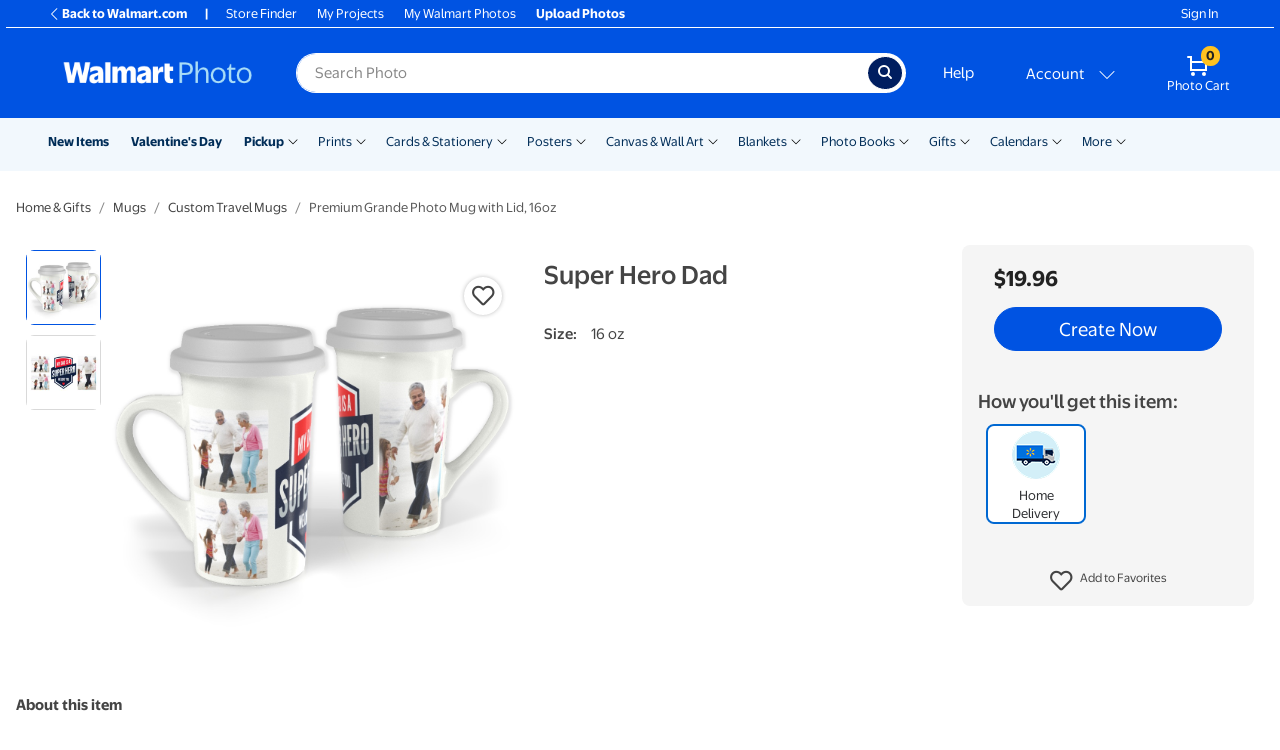

--- FILE ---
content_type: text/css
request_url: https://photos3.walmart.com/stylesheets/default.css?version=v0000.00.00.0000-100.799
body_size: 107200
content:
@font-face{font-family:'MyriadPro-Bold';src:url(/cms/asset/065ed78ce97273ddce47bc986b216e35.otf?rev=2);font-display:swap}@font-face{font-family:'MyriadPro-Light';src:url(/cms/asset/0e56991a748512563f40289dd2f8a5a0.otf?rev=2);font-display:swap}@font-face{font-family:'MyriadPro-Regular';src:url(/cms/asset/05197ce24f7bc7db4161bce0fec7f9ab.otf?rev=2);font-display:swap}@font-face{font-family:'MyriadPro-Semibold';src:url(/cms/asset/e1a63dc6910b8bfccb5b524ce27c4511.otf?rev=2);font-display:swap}@font-face{font-family:'walmarticons';src:url(/cms/asset/e9fa3178a13b8c750fc8ec3e16003109.otf?rev=4);font-display:swap}@font-face{font-family:'EverydaySans-Regular-Web';src:url(/cms/asset/4331eab5fc2fb989dde750ccd5e3d19b.woff2?rev=1);font-display:swap}@font-face{font-family:'EverydaySans-Bold-Web';src:url(/cms/asset/9d3e729168e96a65467dbdbfb85fa1fe.woff2?rev=1);font-display:swap}@font-face{font-family:'EverydaySans-Medium-Web';src:url(/cms/asset/5efd9751c8fffad52d32c26f7ac49ea5.woff2?rev=1);font-display:swap}@font-face{font-family:'EverydaySans-RegularItalic-Web';src:url(/cms/asset/28e63464a4313c517fe3fb028bf92c81.woff2?rev=1);font-display:swap}/*!
 * Bootstrap v4.6.2 (https://getbootstrap.com/)
 * Copyright 2011-2022 The Bootstrap Authors
 * Copyright 2011-2022 Twitter, Inc.
 * Licensed under MIT (https://github.com/twbs/bootstrap/blob/main/LICENSE)
 */:root{--blue: #0053e2;--indigo: #001e60;--purple: #6f42c1;--pink: #cb2c90;--red: #de1c24;--orange: #f47421;--yellow: #ffc220;--green: #2a8703;--teal: #f2f8fd;--cyan: #4dbdf5;--white: #fff;--gray: #888;--gray-dark: #444;--primary: #0053e2;--secondary: #888;--success: #2a8703;--info: #4dbdf5;--warning: #ffc220;--danger: #de1c24;--light: #f5f5f5;--dark: #444;--breakpoint-xs: 0;--breakpoint-sm: 480px;--breakpoint-md: 768px;--breakpoint-lg: 1024px;--breakpoint-xl: 1364px;--font-family-sans-serif: -apple-system, BlinkMacSystemFont, "Segoe UI", Roboto, "Helvetica Neue", Arial, sans-serif, "Apple Color Emoji", "Segoe UI Emoji", "Segoe UI Symbol";--font-family-monospace: SFMono-Regular, Menlo, Monaco, Consolas, "Liberation Mono", "Courier New", monospace}*,*::before,*::after{box-sizing:border-box}html{font-family:sans-serif;line-height:1.15;-webkit-text-size-adjust:100%;-webkit-tap-highlight-color:rgba(34,34,34,0)}article,aside,figcaption,figure,footer,header,hgroup,main,nav,section{display:block}body{margin:0;font-family:EverydaySans-Regular-Web;font-size:.875rem;font-weight:400;line-height:1.5;color:#444;text-align:left;background-color:#fff}[tabindex="-1"]:focus:not(:focus-visible){outline:0 !important}hr{box-sizing:content-box;height:0;overflow:visible}h1,h2,h3,h4,h5,h6{margin-top:0;margin-bottom:.5rem}p{margin-top:0;margin-bottom:1rem}abbr[title],abbr[data-original-title]{text-decoration:underline;text-decoration:underline dotted;cursor:help;border-bottom:0;text-decoration-skip-ink:none}address{margin-bottom:1rem;font-style:normal;line-height:inherit}ol,ul,dl{margin-top:0;margin-bottom:1rem}ol ol,ul ul,ol ul,ul ol{margin-bottom:0}dt{font-weight:EverydaySans-Bold-Web}dd{margin-bottom:.5rem;margin-left:0}blockquote{margin:0 0 1rem}b,strong{font-weight:bolder}small{font-size:80%}sub,sup{position:relative;font-size:75%;line-height:0;vertical-align:baseline}sub{bottom:-.25em}sup{top:-.5em}a{color:#0053e2;text-decoration:none;background-color:transparent}a:hover{color:#003796;text-decoration:none}a:not([href]):not([class]){color:inherit;text-decoration:none}a:not([href]):not([class]):hover{color:inherit;text-decoration:none}pre,code,kbd,samp{font-family:SFMono-Regular,Menlo,Monaco,Consolas,"Liberation Mono","Courier New",monospace;font-size:1em}pre{margin-top:0;margin-bottom:1rem;overflow:auto;-ms-overflow-style:scrollbar}figure{margin:0 0 1rem}img{vertical-align:middle;border-style:none}svg{overflow:hidden;vertical-align:middle}table{border-collapse:collapse}caption{padding-top:.75rem;padding-bottom:.75rem;color:#888;text-align:left;caption-side:bottom}th{text-align:inherit;text-align:-webkit-match-parent}label{display:inline-block;margin-bottom:.5rem}button{border-radius:0}button:focus:not(:focus-visible){outline:0}input,button,select,optgroup,textarea{margin:0;font-family:inherit;font-size:inherit;line-height:inherit}button,input{overflow:visible}button,select{text-transform:none}[role="button"]{cursor:pointer}select{word-wrap:normal}button,[type="button"],[type="reset"],[type="submit"]{-webkit-appearance:button}button:not(:disabled),[type="button"]:not(:disabled),[type="reset"]:not(:disabled),[type="submit"]:not(:disabled){cursor:pointer}button::-moz-focus-inner,[type="button"]::-moz-focus-inner,[type="reset"]::-moz-focus-inner,[type="submit"]::-moz-focus-inner{padding:0;border-style:none}input[type="radio"],input[type="checkbox"]{box-sizing:border-box;padding:0}textarea{overflow:auto;resize:vertical}fieldset{min-width:0;padding:0;margin:0;border:0}legend{display:block;width:100%;max-width:100%;padding:0;margin-bottom:.5rem;font-size:1.5rem;line-height:inherit;color:inherit;white-space:normal}progress{vertical-align:baseline}[type="number"]::-webkit-inner-spin-button,[type="number"]::-webkit-outer-spin-button{height:auto}[type="search"]{outline-offset:-2px;-webkit-appearance:none}[type="search"]::-webkit-search-decoration{-webkit-appearance:none}::-webkit-file-upload-button{font:inherit;-webkit-appearance:button}output{display:inline-block}summary{display:list-item;cursor:pointer}template{display:none}[hidden]{display:none !important}h1,h2,h3,h4,h5,h6,.h1,.h2,.h3,.h4,.h5,.h6{margin-bottom:.5rem;font-family:inherit;font-weight:500;line-height:1.2;color:inherit}h1,.h1{font-size:1.640625rem}h2,.h2{font-size:1.3671875rem}h3,.h3{font-size:1.09375rem}h4,.h4{font-size:1.09375rem}h5,.h5{font-size:.875rem}h6,.h6{font-size:.8203125rem}.lead{font-size:1.09375rem;font-weight:300}.display-1{font-size:6rem;font-weight:300;line-height:1.2}.display-2{font-size:5.5rem;font-weight:300;line-height:1.2}.display-3{font-size:4.5rem;font-weight:300;line-height:1.2}.display-4{font-size:3.5rem;font-weight:300;line-height:1.2}hr{margin-top:1rem;margin-bottom:1rem;border:0;border-top:1px solid rgba(34,34,34,0.1)}small,.small{font-size:80%;font-weight:400}mark,.mark{padding:.2em;background-color:#fcf8e3}.list-unstyled{padding-left:0;list-style:none}.list-inline{padding-left:0;list-style:none}.list-inline-item{display:inline-block}.list-inline-item:not(:last-child){margin-right:.5rem}.initialism{font-size:90%;text-transform:uppercase}.blockquote{margin-bottom:1rem;font-size:1.09375rem}.blockquote-footer{display:block;font-size:80%;color:#888}.blockquote-footer::before{content:"\2014\00A0"}.img-fluid{max-width:100%;height:auto}.img-thumbnail{padding:.25rem;background-color:#fff;border:1px solid #d9d9d9;border-radius:.5rem;max-width:100%;height:auto}.figure{display:inline-block}.figure-img{margin-bottom:.5rem;line-height:1}.figure-caption{font-size:90%;color:#888}code{font-size:87.5%;color:#cb2c90;word-wrap:break-word}a>code{color:inherit}kbd{padding:.2rem .4rem;font-size:87.5%;color:#fff;background-color:#444;border-radius:.1875rem}kbd kbd{padding:0;font-size:100%;font-weight:EverydaySans-Bold-Web}pre{display:block;font-size:87.5%;color:#444}pre code{font-size:inherit;color:inherit;word-break:normal}.pre-scrollable{max-height:340px;overflow-y:scroll}.container,.container-fluid,.container-xl,.container-lg,.container-md,.container-sm{width:100%;padding-right:10px;padding-left:10px;margin-right:auto;margin-left:auto}@media (min-width: 480px){.container-sm,.container{max-width:100%}}@media (min-width: 768px){.container-md,.container-sm,.container{max-width:100%}}@media (min-width: 1024px){.container-lg,.container-md,.container-sm,.container{max-width:100%}}@media (min-width: 1364px){.container-xl,.container-lg,.container-md,.container-sm,.container{max-width:1612px}}.row{display:flex;flex-wrap:wrap;margin-right:-10px;margin-left:-10px}.no-gutters{margin-right:0;margin-left:0}.no-gutters>.col,.no-gutters>[class*="col-"]{padding-right:0;padding-left:0}.col-xl,.col-xl-auto,.col-xl-12,.col-xl-11,.col-xl-10,.col-xl-9,.col-xl-8,.col-xl-7,.col-xl-6,.col-xl-5,.col-xl-4,.col-xl-3,.col-xl-2,.col-xl-1,.col-lg,.col-lg-auto,.col-lg-12,.col-lg-11,.col-lg-10,.col-lg-9,.col-lg-8,.col-lg-7,.col-lg-6,.col-lg-5,.col-lg-4,.col-lg-3,.col-lg-2,.col-lg-1,.col-md,.col-md-auto,.col-md-12,.col-md-11,.col-md-10,.col-md-9,.col-md-8,.col-md-7,.col-md-6,.col-md-5,.col-md-4,.col-md-3,.col-md-2,.col-md-1,.col-sm,.col-sm-auto,.col-sm-12,.col-sm-11,.col-sm-10,.col-sm-9,.col-sm-8,.col-sm-7,.col-sm-6,.col-sm-5,.col-sm-4,.col-sm-3,.col-sm-2,.col-sm-1,.col,.col-auto,.col-12,.col-11,.col-10,.col-9,.col-8,.col-7,.col-6,.col-5,.col-4,.col-3,.col-2,.col-1{position:relative;width:100%;padding-right:10px;padding-left:10px}.col{flex-basis:0;flex-grow:1;max-width:100%}.row-cols-1>*{flex:0 0 100%;max-width:100%}.row-cols-2>*{flex:0 0 50%;max-width:50%}.row-cols-3>*{flex:0 0 33.3333333333%;max-width:33.3333333333%}.row-cols-4>*{flex:0 0 25%;max-width:25%}.row-cols-5>*{flex:0 0 20%;max-width:20%}.row-cols-6>*{flex:0 0 16.6666666667%;max-width:16.6666666667%}.col-auto{flex:0 0 auto;width:auto;max-width:100%}.col-1{flex:0 0 8.33333333%;max-width:8.33333333%}.col-2{flex:0 0 16.66666667%;max-width:16.66666667%}.col-3{flex:0 0 25%;max-width:25%}.col-4{flex:0 0 33.33333333%;max-width:33.33333333%}.col-5{flex:0 0 41.66666667%;max-width:41.66666667%}.col-6{flex:0 0 50%;max-width:50%}.col-7{flex:0 0 58.33333333%;max-width:58.33333333%}.col-8{flex:0 0 66.66666667%;max-width:66.66666667%}.col-9{flex:0 0 75%;max-width:75%}.col-10{flex:0 0 83.33333333%;max-width:83.33333333%}.col-11{flex:0 0 91.66666667%;max-width:91.66666667%}.col-12{flex:0 0 100%;max-width:100%}.order-first{order:-1}.order-last{order:13}.order-0{order:0}.order-1{order:1}.order-2{order:2}.order-3{order:3}.order-4{order:4}.order-5{order:5}.order-6{order:6}.order-7{order:7}.order-8{order:8}.order-9{order:9}.order-10{order:10}.order-11{order:11}.order-12{order:12}.offset-1{margin-left:8.33333333%}.offset-2{margin-left:16.66666667%}.offset-3{margin-left:25%}.offset-4{margin-left:33.33333333%}.offset-5{margin-left:41.66666667%}.offset-6{margin-left:50%}.offset-7{margin-left:58.33333333%}.offset-8{margin-left:66.66666667%}.offset-9{margin-left:75%}.offset-10{margin-left:83.33333333%}.offset-11{margin-left:91.66666667%}@media (min-width: 480px){.col-sm{flex-basis:0;flex-grow:1;max-width:100%}.row-cols-sm-1>*{flex:0 0 100%;max-width:100%}.row-cols-sm-2>*{flex:0 0 50%;max-width:50%}.row-cols-sm-3>*{flex:0 0 33.3333333333%;max-width:33.3333333333%}.row-cols-sm-4>*{flex:0 0 25%;max-width:25%}.row-cols-sm-5>*{flex:0 0 20%;max-width:20%}.row-cols-sm-6>*{flex:0 0 16.6666666667%;max-width:16.6666666667%}.col-sm-auto{flex:0 0 auto;width:auto;max-width:100%}.col-sm-1{flex:0 0 8.33333333%;max-width:8.33333333%}.col-sm-2{flex:0 0 16.66666667%;max-width:16.66666667%}.col-sm-3{flex:0 0 25%;max-width:25%}.col-sm-4{flex:0 0 33.33333333%;max-width:33.33333333%}.col-sm-5{flex:0 0 41.66666667%;max-width:41.66666667%}.col-sm-6{flex:0 0 50%;max-width:50%}.col-sm-7{flex:0 0 58.33333333%;max-width:58.33333333%}.col-sm-8{flex:0 0 66.66666667%;max-width:66.66666667%}.col-sm-9{flex:0 0 75%;max-width:75%}.col-sm-10{flex:0 0 83.33333333%;max-width:83.33333333%}.col-sm-11{flex:0 0 91.66666667%;max-width:91.66666667%}.col-sm-12{flex:0 0 100%;max-width:100%}.order-sm-first{order:-1}.order-sm-last{order:13}.order-sm-0{order:0}.order-sm-1{order:1}.order-sm-2{order:2}.order-sm-3{order:3}.order-sm-4{order:4}.order-sm-5{order:5}.order-sm-6{order:6}.order-sm-7{order:7}.order-sm-8{order:8}.order-sm-9{order:9}.order-sm-10{order:10}.order-sm-11{order:11}.order-sm-12{order:12}.offset-sm-0{margin-left:0}.offset-sm-1{margin-left:8.33333333%}.offset-sm-2{margin-left:16.66666667%}.offset-sm-3{margin-left:25%}.offset-sm-4{margin-left:33.33333333%}.offset-sm-5{margin-left:41.66666667%}.offset-sm-6{margin-left:50%}.offset-sm-7{margin-left:58.33333333%}.offset-sm-8{margin-left:66.66666667%}.offset-sm-9{margin-left:75%}.offset-sm-10{margin-left:83.33333333%}.offset-sm-11{margin-left:91.66666667%}}@media (min-width: 768px){.col-md{flex-basis:0;flex-grow:1;max-width:100%}.row-cols-md-1>*{flex:0 0 100%;max-width:100%}.row-cols-md-2>*{flex:0 0 50%;max-width:50%}.row-cols-md-3>*{flex:0 0 33.3333333333%;max-width:33.3333333333%}.row-cols-md-4>*{flex:0 0 25%;max-width:25%}.row-cols-md-5>*{flex:0 0 20%;max-width:20%}.row-cols-md-6>*{flex:0 0 16.6666666667%;max-width:16.6666666667%}.col-md-auto{flex:0 0 auto;width:auto;max-width:100%}.col-md-1{flex:0 0 8.33333333%;max-width:8.33333333%}.col-md-2{flex:0 0 16.66666667%;max-width:16.66666667%}.col-md-3{flex:0 0 25%;max-width:25%}.col-md-4{flex:0 0 33.33333333%;max-width:33.33333333%}.col-md-5{flex:0 0 41.66666667%;max-width:41.66666667%}.col-md-6{flex:0 0 50%;max-width:50%}.col-md-7{flex:0 0 58.33333333%;max-width:58.33333333%}.col-md-8{flex:0 0 66.66666667%;max-width:66.66666667%}.col-md-9{flex:0 0 75%;max-width:75%}.col-md-10{flex:0 0 83.33333333%;max-width:83.33333333%}.col-md-11{flex:0 0 91.66666667%;max-width:91.66666667%}.col-md-12{flex:0 0 100%;max-width:100%}.order-md-first{order:-1}.order-md-last{order:13}.order-md-0{order:0}.order-md-1{order:1}.order-md-2{order:2}.order-md-3{order:3}.order-md-4{order:4}.order-md-5{order:5}.order-md-6{order:6}.order-md-7{order:7}.order-md-8{order:8}.order-md-9{order:9}.order-md-10{order:10}.order-md-11{order:11}.order-md-12{order:12}.offset-md-0{margin-left:0}.offset-md-1{margin-left:8.33333333%}.offset-md-2{margin-left:16.66666667%}.offset-md-3{margin-left:25%}.offset-md-4{margin-left:33.33333333%}.offset-md-5{margin-left:41.66666667%}.offset-md-6{margin-left:50%}.offset-md-7{margin-left:58.33333333%}.offset-md-8{margin-left:66.66666667%}.offset-md-9{margin-left:75%}.offset-md-10{margin-left:83.33333333%}.offset-md-11{margin-left:91.66666667%}}@media (min-width: 1024px){.col-lg{flex-basis:0;flex-grow:1;max-width:100%}.row-cols-lg-1>*{flex:0 0 100%;max-width:100%}.row-cols-lg-2>*{flex:0 0 50%;max-width:50%}.row-cols-lg-3>*{flex:0 0 33.3333333333%;max-width:33.3333333333%}.row-cols-lg-4>*{flex:0 0 25%;max-width:25%}.row-cols-lg-5>*{flex:0 0 20%;max-width:20%}.row-cols-lg-6>*{flex:0 0 16.6666666667%;max-width:16.6666666667%}.col-lg-auto{flex:0 0 auto;width:auto;max-width:100%}.col-lg-1{flex:0 0 8.33333333%;max-width:8.33333333%}.col-lg-2{flex:0 0 16.66666667%;max-width:16.66666667%}.col-lg-3{flex:0 0 25%;max-width:25%}.col-lg-4{flex:0 0 33.33333333%;max-width:33.33333333%}.col-lg-5{flex:0 0 41.66666667%;max-width:41.66666667%}.col-lg-6{flex:0 0 50%;max-width:50%}.col-lg-7{flex:0 0 58.33333333%;max-width:58.33333333%}.col-lg-8{flex:0 0 66.66666667%;max-width:66.66666667%}.col-lg-9{flex:0 0 75%;max-width:75%}.col-lg-10{flex:0 0 83.33333333%;max-width:83.33333333%}.col-lg-11{flex:0 0 91.66666667%;max-width:91.66666667%}.col-lg-12{flex:0 0 100%;max-width:100%}.order-lg-first{order:-1}.order-lg-last{order:13}.order-lg-0{order:0}.order-lg-1{order:1}.order-lg-2{order:2}.order-lg-3{order:3}.order-lg-4{order:4}.order-lg-5{order:5}.order-lg-6{order:6}.order-lg-7{order:7}.order-lg-8{order:8}.order-lg-9{order:9}.order-lg-10{order:10}.order-lg-11{order:11}.order-lg-12{order:12}.offset-lg-0{margin-left:0}.offset-lg-1{margin-left:8.33333333%}.offset-lg-2{margin-left:16.66666667%}.offset-lg-3{margin-left:25%}.offset-lg-4{margin-left:33.33333333%}.offset-lg-5{margin-left:41.66666667%}.offset-lg-6{margin-left:50%}.offset-lg-7{margin-left:58.33333333%}.offset-lg-8{margin-left:66.66666667%}.offset-lg-9{margin-left:75%}.offset-lg-10{margin-left:83.33333333%}.offset-lg-11{margin-left:91.66666667%}}@media (min-width: 1364px){.col-xl{flex-basis:0;flex-grow:1;max-width:100%}.row-cols-xl-1>*{flex:0 0 100%;max-width:100%}.row-cols-xl-2>*{flex:0 0 50%;max-width:50%}.row-cols-xl-3>*{flex:0 0 33.3333333333%;max-width:33.3333333333%}.row-cols-xl-4>*{flex:0 0 25%;max-width:25%}.row-cols-xl-5>*{flex:0 0 20%;max-width:20%}.row-cols-xl-6>*{flex:0 0 16.6666666667%;max-width:16.6666666667%}.col-xl-auto{flex:0 0 auto;width:auto;max-width:100%}.col-xl-1{flex:0 0 8.33333333%;max-width:8.33333333%}.col-xl-2{flex:0 0 16.66666667%;max-width:16.66666667%}.col-xl-3{flex:0 0 25%;max-width:25%}.col-xl-4{flex:0 0 33.33333333%;max-width:33.33333333%}.col-xl-5{flex:0 0 41.66666667%;max-width:41.66666667%}.col-xl-6{flex:0 0 50%;max-width:50%}.col-xl-7{flex:0 0 58.33333333%;max-width:58.33333333%}.col-xl-8{flex:0 0 66.66666667%;max-width:66.66666667%}.col-xl-9{flex:0 0 75%;max-width:75%}.col-xl-10{flex:0 0 83.33333333%;max-width:83.33333333%}.col-xl-11{flex:0 0 91.66666667%;max-width:91.66666667%}.col-xl-12{flex:0 0 100%;max-width:100%}.order-xl-first{order:-1}.order-xl-last{order:13}.order-xl-0{order:0}.order-xl-1{order:1}.order-xl-2{order:2}.order-xl-3{order:3}.order-xl-4{order:4}.order-xl-5{order:5}.order-xl-6{order:6}.order-xl-7{order:7}.order-xl-8{order:8}.order-xl-9{order:9}.order-xl-10{order:10}.order-xl-11{order:11}.order-xl-12{order:12}.offset-xl-0{margin-left:0}.offset-xl-1{margin-left:8.33333333%}.offset-xl-2{margin-left:16.66666667%}.offset-xl-3{margin-left:25%}.offset-xl-4{margin-left:33.33333333%}.offset-xl-5{margin-left:41.66666667%}.offset-xl-6{margin-left:50%}.offset-xl-7{margin-left:58.33333333%}.offset-xl-8{margin-left:66.66666667%}.offset-xl-9{margin-left:75%}.offset-xl-10{margin-left:83.33333333%}.offset-xl-11{margin-left:91.66666667%}}.table{width:100%;margin-bottom:1rem;color:#444;background-color:rgba(0,0,0,0)}.table th,.table td{padding:.75rem;vertical-align:top;border-top:1px solid #d9d9d9}.table thead th{vertical-align:bottom;border-bottom:2px solid #d9d9d9}.table tbody+tbody{border-top:2px solid #d9d9d9}.table-sm th,.table-sm td{padding:.3rem}.table-bordered{border:1px solid #d9d9d9}.table-bordered th,.table-bordered td{border:1px solid #d9d9d9}.table-bordered thead th,.table-bordered thead td{border-bottom-width:2px}.table-borderless th,.table-borderless td,.table-borderless thead th,.table-borderless tbody+tbody{border:0}.table-striped tbody tr:nth-of-type(odd){background-color:#f2f8fd}.table-hover tbody tr:hover{color:#444;background-color:rgba(34,34,34,0.075)}.table-primary,.table-primary>th,.table-primary>td{background-color:#b8cff7}.table-primary th,.table-primary td,.table-primary thead th,.table-primary tbody+tbody{border-color:#7aa6f0}.table-hover .table-primary:hover{background-color:#a1c0f4}.table-hover .table-primary:hover>td,.table-hover .table-primary:hover>th{background-color:#a1c0f4}.table-secondary,.table-secondary>th,.table-secondary>td{background-color:#dedede}.table-secondary th,.table-secondary td,.table-secondary thead th,.table-secondary tbody+tbody{border-color:#c1c1c1}.table-hover .table-secondary:hover{background-color:#d1d1d1}.table-hover .table-secondary:hover>td,.table-hover .table-secondary:hover>th{background-color:#d1d1d1}.table-success,.table-success>th,.table-success>td{background-color:#c3ddb8}.table-success th,.table-success td,.table-success thead th,.table-success tbody+tbody{border-color:#90c17c}.table-hover .table-success:hover{background-color:#b4d5a7}.table-hover .table-success:hover>td,.table-hover .table-success:hover>th{background-color:#b4d5a7}.table-info,.table-info>th,.table-info>td{background-color:#cdedfc}.table-info th,.table-info td,.table-info thead th,.table-info tbody+tbody{border-color:#a2ddfa}.table-hover .table-info:hover{background-color:#b5e4fb}.table-hover .table-info:hover>td,.table-hover .table-info:hover>th{background-color:#b5e4fb}.table-warning,.table-warning>th,.table-warning>td{background-color:#ffeec1}.table-warning th,.table-warning td,.table-warning thead th,.table-warning tbody+tbody{border-color:#ffdf8b}.table-hover .table-warning:hover{background-color:#ffe7a8}.table-hover .table-warning:hover>td,.table-hover .table-warning:hover>th{background-color:#ffe7a8}.table-danger,.table-danger>th,.table-danger>td{background-color:#f6bfc2}.table-danger th,.table-danger td,.table-danger thead th,.table-danger tbody+tbody{border-color:#ee898d}.table-hover .table-danger:hover{background-color:#f3a9ad}.table-hover .table-danger:hover>td,.table-hover .table-danger:hover>th{background-color:#f3a9ad}.table-light,.table-light>th,.table-light>td{background-color:#fcfcfc}.table-light th,.table-light td,.table-light thead th,.table-light tbody+tbody{border-color:#fafafa}.table-hover .table-light:hover{background-color:#efefef}.table-hover .table-light:hover>td,.table-hover .table-light:hover>th{background-color:#efefef}.table-dark,.table-dark>th,.table-dark>td{background-color:#cbcbcb}.table-dark th,.table-dark td,.table-dark thead th,.table-dark tbody+tbody{border-color:#9e9e9e}.table-hover .table-dark:hover{background-color:#bebebe}.table-hover .table-dark:hover>td,.table-hover .table-dark:hover>th{background-color:#bebebe}.table-active,.table-active>th,.table-active>td{background-color:rgba(34,34,34,0.075)}.table-hover .table-active:hover{background-color:rgba(21,21,21,0.075)}.table-hover .table-active:hover>td,.table-hover .table-active:hover>th{background-color:rgba(21,21,21,0.075)}.table .thead-dark th{color:#fff;background-color:#444;border-color:#575757}.table .thead-light th{color:#444;background-color:#fff;border-color:#d9d9d9}.table-dark{color:#fff;background-color:#444}.table-dark th,.table-dark td,.table-dark thead th{border-color:#575757}.table-dark.table-bordered{border:0}.table-dark.table-striped tbody tr:nth-of-type(odd){background-color:rgba(255,255,255,0.05)}.table-dark.table-hover tbody tr:hover{color:#fff;background-color:rgba(255,255,255,0.075)}@media (max-width: 479.98px){.table-responsive-sm{display:block;width:100%;overflow-x:auto;-webkit-overflow-scrolling:touch}.table-responsive-sm>.table-bordered{border:0}}@media (max-width: 767.98px){.table-responsive-md{display:block;width:100%;overflow-x:auto;-webkit-overflow-scrolling:touch}.table-responsive-md>.table-bordered{border:0}}@media (max-width: 1023.98px){.table-responsive-lg{display:block;width:100%;overflow-x:auto;-webkit-overflow-scrolling:touch}.table-responsive-lg>.table-bordered{border:0}}@media (max-width: 1363.98px){.table-responsive-xl{display:block;width:100%;overflow-x:auto;-webkit-overflow-scrolling:touch}.table-responsive-xl>.table-bordered{border:0}}.table-responsive{display:block;width:100%;overflow-x:auto;-webkit-overflow-scrolling:touch}.table-responsive>.table-bordered{border:0}.form-control{display:block;width:100%;height:calc(2.0625rem + 2px);padding:.375rem .75rem;font-size:.875rem;font-weight:400;line-height:1.5;color:#444;background-color:#fff;background-clip:padding-box;border:1px solid #888;border-radius:.5rem;transition:border-color 0.15s ease-in-out,box-shadow 0.15s ease-in-out}@media (prefers-reduced-motion: reduce){.form-control{transition:none}}.form-control::-ms-expand{background-color:transparent;border:0}.form-control:focus{color:#444;background-color:#fff;border-color:#0053e2;outline:0;box-shadow:0 0 0 .2rem rgba(0,83,226,0.25)}.form-control::placeholder{color:#888;opacity:1}.form-control:disabled,.form-control[readonly]{background-color:#e9e9e9;opacity:1}input.form-control[type="date"],input.form-control[type="time"],input.form-control[type="datetime-local"],input.form-control[type="month"]{appearance:none}select.form-control:-moz-focusring{color:transparent;text-shadow:0 0 0 #444}select.form-control:focus::-ms-value{color:#444;background-color:#fff}.form-control-file,.form-control-range{display:block;width:100%}.col-form-label{padding-top:calc(.375rem + 1px);padding-bottom:calc(.375rem + 1px);margin-bottom:0;font-size:inherit;line-height:1.5}.col-form-label-lg{padding-top:calc(.5rem + 1px);padding-bottom:calc(.5rem + 1px);font-size:1.09375rem;line-height:1.5}.col-form-label-sm{padding-top:calc(.25rem + 1px);padding-bottom:calc(.25rem + 1px);font-size:.765625rem;line-height:1.5}.form-control-plaintext{display:block;width:100%;padding:.375rem 0;margin-bottom:0;font-size:.875rem;line-height:1.5;color:#444;background-color:transparent;border:solid transparent;border-width:1px 0}.form-control-plaintext.form-control-sm,.form-control-plaintext.form-control-lg{padding-right:0;padding-left:0}.form-control-sm{height:calc(1.6484375rem + 2px);padding:.25rem .5rem;font-size:.765625rem;line-height:1.5;border-radius:.1875rem}.form-control-lg{height:calc(2.640625rem + 2px);padding:.5rem 1rem;font-size:1.09375rem;line-height:1.5;border-radius:1.5rem}select.form-control[size],select.form-control[multiple]{height:auto}textarea.form-control{height:auto}.form-group{margin-bottom:1rem}.form-text{display:block;margin-top:.25rem}.form-row{display:flex;flex-wrap:wrap;margin-right:-5px;margin-left:-5px}.form-row>.col,.form-row>[class*="col-"]{padding-right:5px;padding-left:5px}.form-check{position:relative;display:block;padding-left:1.25rem}.form-check-input{position:absolute;margin-top:.3rem;margin-left:-1.25rem}.form-check-input[disabled]~.form-check-label,.form-check-input:disabled~.form-check-label{color:#888}.form-check-label{margin-bottom:0}.form-check-inline{display:inline-flex;align-items:center;padding-left:0;margin-right:.75rem}.form-check-inline .form-check-input{position:static;margin-top:0;margin-right:.3125rem;margin-left:0}.valid-feedback{display:none;width:100%;margin-top:.25rem;font-size:80%;color:#2a8703}.valid-tooltip{position:absolute;top:100%;left:0;z-index:5;display:none;max-width:100%;padding:.25rem .5rem;margin-top:.1rem;font-size:.765625rem;line-height:1.5;color:#fff;background-color:rgba(42,135,3,0.9);border-radius:.5rem}.form-row>.col>.valid-tooltip,.form-row>[class*="col-"]>.valid-tooltip{left:5px}.was-validated :valid~.valid-feedback,.was-validated :valid~.valid-tooltip,.is-valid~.valid-feedback,.is-valid~.valid-tooltip{display:block}.was-validated .form-control:valid,.form-control.is-valid{border-color:#2a8703;padding-right:2.0625rem !important;background-image:url("data:image/svg+xml,%3csvg xmlns='http://www.w3.org/2000/svg' width='8' height='8' viewBox='0 0 8 8'%3e%3cpath fill='%232a8703' d='M2.3 6.73L.6 4.53c-.4-1.04.46-1.4 1.1-.8l1.1 1.4 3.4-3.8c.6-.63 1.6-.27 1.2.7l-4 4.6c-.43.5-.8.4-1.1.1z'/%3e%3c/svg%3e");background-repeat:no-repeat;background-position:right calc(.375em + .1875rem) center;background-size:calc(.75em + .375rem) calc(.75em + .375rem)}.was-validated .form-control:valid:focus,.form-control.is-valid:focus{border-color:#2a8703;box-shadow:0 0 0 .2rem rgba(42,135,3,0.25)}.was-validated select.form-control:valid,select.form-control.is-valid{padding-right:3rem !important;background-position:right 1.5rem center}.was-validated textarea.form-control:valid,textarea.form-control.is-valid{padding-right:2.0625rem;background-position:top calc(.375em + .1875rem) right calc(.375em + .1875rem)}.was-validated .custom-select:valid,.custom-select.is-valid{border-color:#2a8703;padding-right:calc(.75em + 2.3125rem) !important;background:str-replace%28url%28"data:image/svg+xml;charset=utf8,%3Csvg xmlns='http://www.w3.org/2000/svg' viewBox='0 0 4 5'%3E%3Cpath fill='%23444' d='M2 0L0 2h4zm0 5L0 3h4z'/%3E%3C/svg%3E"%29, "%23", "%23"%29 right .75rem center/8px 10px no-repeat,#fff url("data:image/svg+xml,%3csvg xmlns='http://www.w3.org/2000/svg' width='8' height='8' viewBox='0 0 8 8'%3e%3cpath fill='%232a8703' d='M2.3 6.73L.6 4.53c-.4-1.04.46-1.4 1.1-.8l1.1 1.4 3.4-3.8c.6-.63 1.6-.27 1.2.7l-4 4.6c-.43.5-.8.4-1.1.1z'/%3e%3c/svg%3e") center right 1.75rem/calc(.75em + .375rem) calc(.75em + .375rem) no-repeat}.was-validated .custom-select:valid:focus,.custom-select.is-valid:focus{border-color:#2a8703;box-shadow:0 0 0 .2rem rgba(42,135,3,0.25)}.was-validated .form-check-input:valid~.form-check-label,.form-check-input.is-valid~.form-check-label{color:#2a8703}.was-validated .form-check-input:valid~.valid-feedback,.was-validated .form-check-input:valid~.valid-tooltip,.form-check-input.is-valid~.valid-feedback,.form-check-input.is-valid~.valid-tooltip{display:block}.was-validated .custom-control-input:valid~.custom-control-label,.custom-control-input.is-valid~.custom-control-label{color:#2a8703}.was-validated .custom-control-input:valid~.custom-control-label::before,.custom-control-input.is-valid~.custom-control-label::before{border-color:#2a8703}.was-validated .custom-control-input:valid:checked~.custom-control-label::before,.custom-control-input.is-valid:checked~.custom-control-label::before{border-color:#3ab904;background-color:#3ab904}.was-validated .custom-control-input:valid:focus~.custom-control-label::before,.custom-control-input.is-valid:focus~.custom-control-label::before{box-shadow:0 0 0 .2rem rgba(42,135,3,0.25)}.was-validated .custom-control-input:valid:focus:not(:checked)~.custom-control-label::before,.custom-control-input.is-valid:focus:not(:checked)~.custom-control-label::before{border-color:#2a8703}.was-validated .custom-file-input:valid~.custom-file-label,.custom-file-input.is-valid~.custom-file-label{border-color:#2a8703}.was-validated .custom-file-input:valid:focus~.custom-file-label,.custom-file-input.is-valid:focus~.custom-file-label{border-color:#2a8703;box-shadow:0 0 0 .2rem rgba(42,135,3,0.25)}.invalid-feedback{display:none;width:100%;margin-top:.25rem;font-size:80%;color:#de1c24}.invalid-tooltip{position:absolute;top:100%;left:0;z-index:5;display:none;max-width:100%;padding:.25rem .5rem;margin-top:.1rem;font-size:.765625rem;line-height:1.5;color:#fff;background-color:rgba(222,28,36,0.9);border-radius:.5rem}.form-row>.col>.invalid-tooltip,.form-row>[class*="col-"]>.invalid-tooltip{left:5px}.was-validated :invalid~.invalid-feedback,.was-validated :invalid~.invalid-tooltip,.is-invalid~.invalid-feedback,.is-invalid~.invalid-tooltip{display:block}.was-validated .form-control:invalid,.form-control.is-invalid{border-color:#de1c24;padding-right:2.0625rem !important;background-image:url("data:image/svg+xml,%3csvg xmlns='http://www.w3.org/2000/svg' width='12' height='12' fill='none' stroke='%23de1c24' viewBox='0 0 12 12'%3e%3ccircle cx='6' cy='6' r='4.5'/%3e%3cpath stroke-linejoin='round' d='M5.8 3.6h.4L6 6.5z'/%3e%3ccircle cx='6' cy='8.2' r='.6' fill='%23de1c24' stroke='none'/%3e%3c/svg%3e");background-repeat:no-repeat;background-position:right calc(.375em + .1875rem) center;background-size:calc(.75em + .375rem) calc(.75em + .375rem)}.was-validated .form-control:invalid:focus,.form-control.is-invalid:focus{border-color:#de1c24;box-shadow:0 0 0 .2rem rgba(222,28,36,0.25)}.was-validated select.form-control:invalid,select.form-control.is-invalid{padding-right:3rem !important;background-position:right 1.5rem center}.was-validated textarea.form-control:invalid,textarea.form-control.is-invalid{padding-right:2.0625rem;background-position:top calc(.375em + .1875rem) right calc(.375em + .1875rem)}.was-validated .custom-select:invalid,.custom-select.is-invalid{border-color:#de1c24;padding-right:calc(.75em + 2.3125rem) !important;background:str-replace%28url%28"data:image/svg+xml;charset=utf8,%3Csvg xmlns='http://www.w3.org/2000/svg' viewBox='0 0 4 5'%3E%3Cpath fill='%23444' d='M2 0L0 2h4zm0 5L0 3h4z'/%3E%3C/svg%3E"%29, "%23", "%23"%29 right .75rem center/8px 10px no-repeat,#fff url("data:image/svg+xml,%3csvg xmlns='http://www.w3.org/2000/svg' width='12' height='12' fill='none' stroke='%23de1c24' viewBox='0 0 12 12'%3e%3ccircle cx='6' cy='6' r='4.5'/%3e%3cpath stroke-linejoin='round' d='M5.8 3.6h.4L6 6.5z'/%3e%3ccircle cx='6' cy='8.2' r='.6' fill='%23de1c24' stroke='none'/%3e%3c/svg%3e") center right 1.75rem/calc(.75em + .375rem) calc(.75em + .375rem) no-repeat}.was-validated .custom-select:invalid:focus,.custom-select.is-invalid:focus{border-color:#de1c24;box-shadow:0 0 0 .2rem rgba(222,28,36,0.25)}.was-validated .form-check-input:invalid~.form-check-label,.form-check-input.is-invalid~.form-check-label{color:#de1c24}.was-validated .form-check-input:invalid~.invalid-feedback,.was-validated .form-check-input:invalid~.invalid-tooltip,.form-check-input.is-invalid~.invalid-feedback,.form-check-input.is-invalid~.invalid-tooltip{display:block}.was-validated .custom-control-input:invalid~.custom-control-label,.custom-control-input.is-invalid~.custom-control-label{color:#de1c24}.was-validated .custom-control-input:invalid~.custom-control-label::before,.custom-control-input.is-invalid~.custom-control-label::before{border-color:#de1c24}.was-validated .custom-control-input:invalid:checked~.custom-control-label::before,.custom-control-input.is-invalid:checked~.custom-control-label::before{border-color:#e8454c;background-color:#e8454c}.was-validated .custom-control-input:invalid:focus~.custom-control-label::before,.custom-control-input.is-invalid:focus~.custom-control-label::before{box-shadow:0 0 0 .2rem rgba(222,28,36,0.25)}.was-validated .custom-control-input:invalid:focus:not(:checked)~.custom-control-label::before,.custom-control-input.is-invalid:focus:not(:checked)~.custom-control-label::before{border-color:#de1c24}.was-validated .custom-file-input:invalid~.custom-file-label,.custom-file-input.is-invalid~.custom-file-label{border-color:#de1c24}.was-validated .custom-file-input:invalid:focus~.custom-file-label,.custom-file-input.is-invalid:focus~.custom-file-label{border-color:#de1c24;box-shadow:0 0 0 .2rem rgba(222,28,36,0.25)}.form-inline{display:flex;flex-flow:row wrap;align-items:center}.form-inline .form-check{width:100%}@media (min-width: 480px){.form-inline label{display:flex;align-items:center;justify-content:center;margin-bottom:0}.form-inline .form-group{display:flex;flex:0 0 auto;flex-flow:row wrap;align-items:center;margin-bottom:0}.form-inline .form-control{display:inline-block;width:auto;vertical-align:middle}.form-inline .form-control-plaintext{display:inline-block}.form-inline .input-group,.form-inline .custom-select{width:auto}.form-inline .form-check{display:flex;align-items:center;justify-content:center;width:auto;padding-left:0}.form-inline .form-check-input{position:relative;flex-shrink:0;margin-top:0;margin-right:.25rem;margin-left:0}.form-inline .custom-control{align-items:center;justify-content:center}.form-inline .custom-control-label{margin-bottom:0}}.btn{display:inline-block;font-weight:400;color:#444;text-align:center;vertical-align:middle;user-select:none;background-color:transparent;border:1px solid transparent;padding:.375rem .75rem;font-size:.875rem;line-height:1.5;border-radius:.5rem;transition:color 0.15s ease-in-out,background-color 0.15s ease-in-out,border-color 0.15s ease-in-out,box-shadow 0.15s ease-in-out}@media (prefers-reduced-motion: reduce){.btn{transition:none}}.btn:hover{color:#444;text-decoration:none}.btn:focus,.btn.focus{outline:0;box-shadow:0 0 0 .2rem rgba(0,83,226,0.25)}.btn.disabled,.btn:disabled{opacity:.65}.btn:not(:disabled):not(.disabled){cursor:pointer}a.btn.disabled,fieldset:disabled a.btn{pointer-events:none}.btn-primary{color:#fff;background-color:#0053e2;border-color:#0053e2}.btn-primary:hover{color:#fff;background-color:#0045bc;border-color:#0040af}.btn-primary:focus,.btn-primary.focus{color:#fff;background-color:#0045bc;border-color:#0040af;box-shadow:0 0 0 .2rem rgba(38,109,230,0.5)}.btn-primary.disabled,.btn-primary:disabled{color:#fff;background-color:#0053e2;border-color:#0053e2}.btn-primary:not(:disabled):not(.disabled):active,.btn-primary.active:not(:disabled):not(.disabled),.show>.btn-primary.dropdown-toggle{color:#fff;background-color:#0040af;border-color:#003ca2}.btn-primary:not(:disabled):not(.disabled):active:focus,.btn-primary.active:not(:disabled):not(.disabled):focus,.show>.btn-primary.dropdown-toggle:focus{box-shadow:0 0 0 .2rem rgba(38,109,230,0.5)}.btn-secondary{color:#fff;background-color:#888;border-color:#888}.btn-secondary:hover{color:#fff;background-color:#757575;border-color:#6f6f6f}.btn-secondary:focus,.btn-secondary.focus{color:#fff;background-color:#757575;border-color:#6f6f6f;box-shadow:0 0 0 .2rem rgba(154,154,154,0.5)}.btn-secondary.disabled,.btn-secondary:disabled{color:#fff;background-color:#888;border-color:#888}.btn-secondary:not(:disabled):not(.disabled):active,.btn-secondary.active:not(:disabled):not(.disabled),.show>.btn-secondary.dropdown-toggle{color:#fff;background-color:#6f6f6f;border-color:#686868}.btn-secondary:not(:disabled):not(.disabled):active:focus,.btn-secondary.active:not(:disabled):not(.disabled):focus,.show>.btn-secondary.dropdown-toggle:focus{box-shadow:0 0 0 .2rem rgba(154,154,154,0.5)}.btn-success{color:#fff;background-color:#2a8703;border-color:#2a8703}.btn-success:hover{color:#fff;background-color:#1e6202;border-color:#1a5502}.btn-success:focus,.btn-success.focus{color:#fff;background-color:#1e6202;border-color:#1a5502;box-shadow:0 0 0 .2rem rgba(74,153,41,0.5)}.btn-success.disabled,.btn-success:disabled{color:#fff;background-color:#2a8703;border-color:#2a8703}.btn-success:not(:disabled):not(.disabled):active,.btn-success.active:not(:disabled):not(.disabled),.show>.btn-success.dropdown-toggle{color:#fff;background-color:#1a5502;border-color:#174902}.btn-success:not(:disabled):not(.disabled):active:focus,.btn-success.active:not(:disabled):not(.disabled):focus,.show>.btn-success.dropdown-toggle:focus{box-shadow:0 0 0 .2rem rgba(74,153,41,0.5)}.btn-info{color:#444;background-color:#4dbdf5;border-color:#4dbdf5}.btn-info:hover{color:#fff;background-color:#29b0f3;border-color:#1dabf2}.btn-info:focus,.btn-info.focus{color:#fff;background-color:#29b0f3;border-color:#1dabf2;box-shadow:0 0 0 .2rem rgba(76,171,218,0.5)}.btn-info.disabled,.btn-info:disabled{color:#444;background-color:#4dbdf5;border-color:#4dbdf5}.btn-info:not(:disabled):not(.disabled):active,.btn-info.active:not(:disabled):not(.disabled),.show>.btn-info.dropdown-toggle{color:#fff;background-color:#1dabf2;border-color:#11a7f2}.btn-info:not(:disabled):not(.disabled):active:focus,.btn-info.active:not(:disabled):not(.disabled):focus,.show>.btn-info.dropdown-toggle:focus{box-shadow:0 0 0 .2rem rgba(76,171,218,0.5)}.btn-warning{color:#444;background-color:#ffc220;border-color:#ffc220}.btn-warning:hover{color:#444;background-color:#f9b500;border-color:#ecab00}.btn-warning:focus,.btn-warning.focus{color:#444;background-color:#f9b500;border-color:#ecab00;box-shadow:0 0 0 .2rem rgba(227,175,37,0.5)}.btn-warning.disabled,.btn-warning:disabled{color:#444;background-color:#ffc220;border-color:#ffc220}.btn-warning:not(:disabled):not(.disabled):active,.btn-warning.active:not(:disabled):not(.disabled),.show>.btn-warning.dropdown-toggle{color:#444;background-color:#ecab00;border-color:#dfa200}.btn-warning:not(:disabled):not(.disabled):active:focus,.btn-warning.active:not(:disabled):not(.disabled):focus,.show>.btn-warning.dropdown-toggle:focus{box-shadow:0 0 0 .2rem rgba(227,175,37,0.5)}.btn-danger{color:#fff;background-color:#de1c24;border-color:#de1c24}.btn-danger:hover{color:#fff;background-color:#bc181e;border-color:#b1161d}.btn-danger:focus,.btn-danger.focus{color:#fff;background-color:#bc181e;border-color:#b1161d;box-shadow:0 0 0 .2rem rgba(227,62,69,0.5)}.btn-danger.disabled,.btn-danger:disabled{color:#fff;background-color:#de1c24;border-color:#de1c24}.btn-danger:not(:disabled):not(.disabled):active,.btn-danger.active:not(:disabled):not(.disabled),.show>.btn-danger.dropdown-toggle{color:#fff;background-color:#b1161d;border-color:#a5151b}.btn-danger:not(:disabled):not(.disabled):active:focus,.btn-danger.active:not(:disabled):not(.disabled):focus,.show>.btn-danger.dropdown-toggle:focus{box-shadow:0 0 0 .2rem rgba(227,62,69,0.5)}.btn-light{color:#444;background-color:#f5f5f5;border-color:#f5f5f5}.btn-light:hover{color:#444;background-color:#e2e2e2;border-color:#dcdcdc}.btn-light:focus,.btn-light.focus{color:#444;background-color:#e2e2e2;border-color:#dcdcdc;box-shadow:0 0 0 .2rem rgba(218,218,218,0.5)}.btn-light.disabled,.btn-light:disabled{color:#444;background-color:#f5f5f5;border-color:#f5f5f5}.btn-light:not(:disabled):not(.disabled):active,.btn-light.active:not(:disabled):not(.disabled),.show>.btn-light.dropdown-toggle{color:#444;background-color:#dcdcdc;border-color:#d5d5d5}.btn-light:not(:disabled):not(.disabled):active:focus,.btn-light.active:not(:disabled):not(.disabled):focus,.show>.btn-light.dropdown-toggle:focus{box-shadow:0 0 0 .2rem rgba(218,218,218,0.5)}.btn-dark{color:#fff;background-color:#444;border-color:#444}.btn-dark:hover{color:#fff;background-color:#313131;border-color:#2b2b2b}.btn-dark:focus,.btn-dark.focus{color:#fff;background-color:#313131;border-color:#2b2b2b;box-shadow:0 0 0 .2rem rgba(96,96,96,0.5)}.btn-dark.disabled,.btn-dark:disabled{color:#fff;background-color:#444;border-color:#444}.btn-dark:not(:disabled):not(.disabled):active,.btn-dark.active:not(:disabled):not(.disabled),.show>.btn-dark.dropdown-toggle{color:#fff;background-color:#2b2b2b;border-color:#242424}.btn-dark:not(:disabled):not(.disabled):active:focus,.btn-dark.active:not(:disabled):not(.disabled):focus,.show>.btn-dark.dropdown-toggle:focus{box-shadow:0 0 0 .2rem rgba(96,96,96,0.5)}.btn-outline-primary{color:#0053e2;border-color:#0053e2}.btn-outline-primary:hover{color:#fff;background-color:#0053e2;border-color:#0053e2}.btn-outline-primary:focus,.btn-outline-primary.focus{box-shadow:0 0 0 .2rem rgba(0,83,226,0.5)}.btn-outline-primary.disabled,.btn-outline-primary:disabled{color:#0053e2;background-color:transparent}.btn-outline-primary:not(:disabled):not(.disabled):active,.btn-outline-primary.active:not(:disabled):not(.disabled),.show>.btn-outline-primary.dropdown-toggle{color:#fff;background-color:#0053e2;border-color:#0053e2}.btn-outline-primary:not(:disabled):not(.disabled):active:focus,.btn-outline-primary.active:not(:disabled):not(.disabled):focus,.show>.btn-outline-primary.dropdown-toggle:focus{box-shadow:0 0 0 .2rem rgba(0,83,226,0.5)}.btn-outline-secondary{color:#888;border-color:#888}.btn-outline-secondary:hover{color:#fff;background-color:#888;border-color:#888}.btn-outline-secondary:focus,.btn-outline-secondary.focus{box-shadow:0 0 0 .2rem rgba(136,136,136,0.5)}.btn-outline-secondary.disabled,.btn-outline-secondary:disabled{color:#888;background-color:transparent}.btn-outline-secondary:not(:disabled):not(.disabled):active,.btn-outline-secondary.active:not(:disabled):not(.disabled),.show>.btn-outline-secondary.dropdown-toggle{color:#fff;background-color:#888;border-color:#888}.btn-outline-secondary:not(:disabled):not(.disabled):active:focus,.btn-outline-secondary.active:not(:disabled):not(.disabled):focus,.show>.btn-outline-secondary.dropdown-toggle:focus{box-shadow:0 0 0 .2rem rgba(136,136,136,0.5)}.btn-outline-success{color:#2a8703;border-color:#2a8703}.btn-outline-success:hover{color:#fff;background-color:#2a8703;border-color:#2a8703}.btn-outline-success:focus,.btn-outline-success.focus{box-shadow:0 0 0 .2rem rgba(42,135,3,0.5)}.btn-outline-success.disabled,.btn-outline-success:disabled{color:#2a8703;background-color:transparent}.btn-outline-success:not(:disabled):not(.disabled):active,.btn-outline-success.active:not(:disabled):not(.disabled),.show>.btn-outline-success.dropdown-toggle{color:#fff;background-color:#2a8703;border-color:#2a8703}.btn-outline-success:not(:disabled):not(.disabled):active:focus,.btn-outline-success.active:not(:disabled):not(.disabled):focus,.show>.btn-outline-success.dropdown-toggle:focus{box-shadow:0 0 0 .2rem rgba(42,135,3,0.5)}.btn-outline-info{color:#4dbdf5;border-color:#4dbdf5}.btn-outline-info:hover{color:#444;background-color:#4dbdf5;border-color:#4dbdf5}.btn-outline-info:focus,.btn-outline-info.focus{box-shadow:0 0 0 .2rem rgba(77,189,245,0.5)}.btn-outline-info.disabled,.btn-outline-info:disabled{color:#4dbdf5;background-color:transparent}.btn-outline-info:not(:disabled):not(.disabled):active,.btn-outline-info.active:not(:disabled):not(.disabled),.show>.btn-outline-info.dropdown-toggle{color:#444;background-color:#4dbdf5;border-color:#4dbdf5}.btn-outline-info:not(:disabled):not(.disabled):active:focus,.btn-outline-info.active:not(:disabled):not(.disabled):focus,.show>.btn-outline-info.dropdown-toggle:focus{box-shadow:0 0 0 .2rem rgba(77,189,245,0.5)}.btn-outline-warning{color:#ffc220;border-color:#ffc220}.btn-outline-warning:hover{color:#444;background-color:#ffc220;border-color:#ffc220}.btn-outline-warning:focus,.btn-outline-warning.focus{box-shadow:0 0 0 .2rem rgba(255,194,32,0.5)}.btn-outline-warning.disabled,.btn-outline-warning:disabled{color:#ffc220;background-color:transparent}.btn-outline-warning:not(:disabled):not(.disabled):active,.btn-outline-warning.active:not(:disabled):not(.disabled),.show>.btn-outline-warning.dropdown-toggle{color:#444;background-color:#ffc220;border-color:#ffc220}.btn-outline-warning:not(:disabled):not(.disabled):active:focus,.btn-outline-warning.active:not(:disabled):not(.disabled):focus,.show>.btn-outline-warning.dropdown-toggle:focus{box-shadow:0 0 0 .2rem rgba(255,194,32,0.5)}.btn-outline-danger{color:#de1c24;border-color:#de1c24}.btn-outline-danger:hover{color:#fff;background-color:#de1c24;border-color:#de1c24}.btn-outline-danger:focus,.btn-outline-danger.focus{box-shadow:0 0 0 .2rem rgba(222,28,36,0.5)}.btn-outline-danger.disabled,.btn-outline-danger:disabled{color:#de1c24;background-color:transparent}.btn-outline-danger:not(:disabled):not(.disabled):active,.btn-outline-danger.active:not(:disabled):not(.disabled),.show>.btn-outline-danger.dropdown-toggle{color:#fff;background-color:#de1c24;border-color:#de1c24}.btn-outline-danger:not(:disabled):not(.disabled):active:focus,.btn-outline-danger.active:not(:disabled):not(.disabled):focus,.show>.btn-outline-danger.dropdown-toggle:focus{box-shadow:0 0 0 .2rem rgba(222,28,36,0.5)}.btn-outline-light{color:#f5f5f5;border-color:#f5f5f5}.btn-outline-light:hover{color:#444;background-color:#f5f5f5;border-color:#f5f5f5}.btn-outline-light:focus,.btn-outline-light.focus{box-shadow:0 0 0 .2rem rgba(245,245,245,0.5)}.btn-outline-light.disabled,.btn-outline-light:disabled{color:#f5f5f5;background-color:transparent}.btn-outline-light:not(:disabled):not(.disabled):active,.btn-outline-light.active:not(:disabled):not(.disabled),.show>.btn-outline-light.dropdown-toggle{color:#444;background-color:#f5f5f5;border-color:#f5f5f5}.btn-outline-light:not(:disabled):not(.disabled):active:focus,.btn-outline-light.active:not(:disabled):not(.disabled):focus,.show>.btn-outline-light.dropdown-toggle:focus{box-shadow:0 0 0 .2rem rgba(245,245,245,0.5)}.btn-outline-dark{color:#444;border-color:#444}.btn-outline-dark:hover{color:#fff;background-color:#444;border-color:#444}.btn-outline-dark:focus,.btn-outline-dark.focus{box-shadow:0 0 0 .2rem rgba(68,68,68,0.5)}.btn-outline-dark.disabled,.btn-outline-dark:disabled{color:#444;background-color:transparent}.btn-outline-dark:not(:disabled):not(.disabled):active,.btn-outline-dark.active:not(:disabled):not(.disabled),.show>.btn-outline-dark.dropdown-toggle{color:#fff;background-color:#444;border-color:#444}.btn-outline-dark:not(:disabled):not(.disabled):active:focus,.btn-outline-dark.active:not(:disabled):not(.disabled):focus,.show>.btn-outline-dark.dropdown-toggle:focus{box-shadow:0 0 0 .2rem rgba(68,68,68,0.5)}.btn-link,.builder.prism .desktop .preview-container .carousel .controls .btn{font-weight:400;color:#0053e2;text-decoration:none}.btn-link:hover,.builder.prism .desktop .preview-container .carousel .controls .btn:hover{color:#003796;text-decoration:none}.btn-link:focus,.builder.prism .desktop .preview-container .carousel .controls .btn:focus,.btn-link.focus,.builder.prism .desktop .preview-container .carousel .controls .focus.btn{text-decoration:none}.btn-link:disabled,.builder.prism .desktop .preview-container .carousel .controls .btn:disabled,.btn-link.disabled,.builder.prism .desktop .preview-container .carousel .controls .disabled.btn{color:#888;pointer-events:none}.btn-lg,.btn-group-lg>.btn{padding:.5rem 1rem;font-size:1.09375rem;line-height:1.5;border-radius:1.5rem}.btn-sm,.btn-group-sm>.btn{padding:.25rem .5rem;font-size:.765625rem;line-height:1.5;border-radius:.1875rem}.btn-block{display:block;width:100%}.btn-block+.btn-block{margin-top:.5rem}input.btn-block[type="submit"],input.btn-block[type="reset"],input.btn-block[type="button"]{width:100%}.fade{transition:opacity 0.15s linear}@media (prefers-reduced-motion: reduce){.fade{transition:none}}.fade:not(.show){opacity:0}.collapse:not(.show){display:none}.collapsing{position:relative;height:0;overflow:hidden;transition:height 0.35s ease}@media (prefers-reduced-motion: reduce){.collapsing{transition:none}}.collapsing.width{width:0;height:auto;transition:width 0.35s ease}@media (prefers-reduced-motion: reduce){.collapsing.width{transition:none}}.dropup,.dropright,.dropdown,.dropleft{position:relative}.dropdown-toggle{white-space:nowrap}.dropdown-toggle::after{display:inline-block;margin-left:.255em;vertical-align:.255em;content:"";border-top:.3em solid;border-right:.3em solid transparent;border-bottom:0;border-left:.3em solid transparent}.dropdown-toggle:empty::after{margin-left:0}.dropdown-menu{position:absolute;top:100%;left:0;z-index:1000;display:none;float:left;min-width:10rem;padding:.5rem 0;margin:.125rem 0 0;font-size:.875rem;color:#444;text-align:left;list-style:none;background-color:#fff;background-clip:padding-box;border:1px solid rgba(34,34,34,0.15);border-radius:.5rem}.dropdown-menu-left{right:auto;left:0}.dropdown-menu-right{right:0;left:auto}@media (min-width: 480px){.dropdown-menu-sm-left{right:auto;left:0}.dropdown-menu-sm-right{right:0;left:auto}}@media (min-width: 768px){.dropdown-menu-md-left{right:auto;left:0}.dropdown-menu-md-right{right:0;left:auto}}@media (min-width: 1024px){.dropdown-menu-lg-left{right:auto;left:0}.dropdown-menu-lg-right{right:0;left:auto}}@media (min-width: 1364px){.dropdown-menu-xl-left{right:auto;left:0}.dropdown-menu-xl-right{right:0;left:auto}}.dropup .dropdown-menu{top:auto;bottom:100%;margin-top:0;margin-bottom:.125rem}.dropup .dropdown-toggle::after{display:inline-block;margin-left:.255em;vertical-align:.255em;content:"";border-top:0;border-right:.3em solid transparent;border-bottom:.3em solid;border-left:.3em solid transparent}.dropup .dropdown-toggle:empty::after{margin-left:0}.dropright .dropdown-menu{top:0;right:auto;left:100%;margin-top:0;margin-left:.125rem}.dropright .dropdown-toggle::after{display:inline-block;margin-left:.255em;vertical-align:.255em;content:"";border-top:.3em solid transparent;border-right:0;border-bottom:.3em solid transparent;border-left:.3em solid}.dropright .dropdown-toggle:empty::after{margin-left:0}.dropright .dropdown-toggle::after{vertical-align:0}.dropleft .dropdown-menu{top:0;right:100%;left:auto;margin-top:0;margin-right:.125rem}.dropleft .dropdown-toggle::after{display:inline-block;margin-left:.255em;vertical-align:.255em;content:""}.dropleft .dropdown-toggle::after{display:none}.dropleft .dropdown-toggle::before{display:inline-block;margin-right:.255em;vertical-align:.255em;content:"";border-top:.3em solid transparent;border-right:.3em solid;border-bottom:.3em solid transparent}.dropleft .dropdown-toggle:empty::after{margin-left:0}.dropleft .dropdown-toggle::before{vertical-align:0}.dropdown-menu[x-placement^="top"],.dropdown-menu[x-placement^="right"],.dropdown-menu[x-placement^="bottom"],.dropdown-menu[x-placement^="left"]{right:auto;bottom:auto}.dropdown-divider{height:0;margin:.5rem 0;overflow:hidden;border-top:1px solid #e9e9e9}.dropdown-item{display:block;width:100%;padding:.25rem 1.5rem;clear:both;font-weight:400;color:#444;text-align:inherit;white-space:nowrap;background-color:transparent;border:0}.dropdown-item:hover,.dropdown-item:focus{color:#373737;text-decoration:none;background-color:#f5f5f5}.dropdown-item.active,.dropdown-item:active{color:#222;text-decoration:none;background-color:#f5f5f5}.dropdown-item.disabled,.dropdown-item:disabled{color:#888;pointer-events:none;background-color:transparent}.dropdown-menu.show{display:block}.dropdown-header{display:block;padding:.5rem 1.5rem;margin-bottom:0;font-size:.765625rem;color:#888;white-space:nowrap}.dropdown-item-text{display:block;padding:.25rem 1.5rem;color:#444}.btn-group,.btn-group-vertical{position:relative;display:inline-flex;vertical-align:middle}.btn-group>.btn,.btn-group-vertical>.btn{position:relative;flex:1 1 auto}.btn-group>.btn:hover,.btn-group-vertical>.btn:hover{z-index:1}.btn-group>.btn:focus,.btn-group>.btn:active,.btn-group>.btn.active,.btn-group-vertical>.btn:focus,.btn-group-vertical>.btn:active,.btn-group-vertical>.btn.active{z-index:1}.btn-toolbar{display:flex;flex-wrap:wrap;justify-content:flex-start}.btn-toolbar .input-group{width:auto}.btn-group>.btn:not(:first-child),.btn-group>.btn-group:not(:first-child){margin-left:-1px}.btn-group>.btn:not(:last-child):not(.dropdown-toggle),.btn-group>.btn-group:not(:last-child)>.btn{border-top-right-radius:0;border-bottom-right-radius:0}.btn-group>.btn:not(:first-child),.btn-group>.btn-group:not(:first-child)>.btn{border-top-left-radius:0;border-bottom-left-radius:0}.dropdown-toggle-split{padding-right:.5625rem;padding-left:.5625rem}.dropdown-toggle-split::after,.dropup .dropdown-toggle-split::after,.dropright .dropdown-toggle-split::after{margin-left:0}.dropleft .dropdown-toggle-split::before{margin-right:0}.btn-sm+.dropdown-toggle-split,.btn-group-sm>.btn+.dropdown-toggle-split{padding-right:.375rem;padding-left:.375rem}.btn-lg+.dropdown-toggle-split,.btn-group-lg>.btn+.dropdown-toggle-split{padding-right:.75rem;padding-left:.75rem}.btn-group-vertical{flex-direction:column;align-items:flex-start;justify-content:center}.btn-group-vertical>.btn,.btn-group-vertical>.btn-group{width:100%}.btn-group-vertical>.btn:not(:first-child),.btn-group-vertical>.btn-group:not(:first-child){margin-top:-1px}.btn-group-vertical>.btn:not(:last-child):not(.dropdown-toggle),.btn-group-vertical>.btn-group:not(:last-child)>.btn{border-bottom-right-radius:0;border-bottom-left-radius:0}.btn-group-vertical>.btn:not(:first-child),.btn-group-vertical>.btn-group:not(:first-child)>.btn{border-top-left-radius:0;border-top-right-radius:0}.btn-group-toggle>.btn,.btn-group-toggle>.btn-group>.btn{margin-bottom:0}.btn-group-toggle>.btn input[type="radio"],.btn-group-toggle>.btn input[type="checkbox"],.btn-group-toggle>.btn-group>.btn input[type="radio"],.btn-group-toggle>.btn-group>.btn input[type="checkbox"]{position:absolute;clip:rect(0, 0, 0, 0);pointer-events:none}.input-group{position:relative;display:flex;flex-wrap:wrap;align-items:stretch;width:100%}.input-group>.form-control,.input-group>.form-control-plaintext,.input-group>.custom-select,.input-group>.custom-file{position:relative;flex:1 1 auto;width:1%;min-width:0;margin-bottom:0}.input-group>.form-control+.form-control,.input-group>.form-control+.custom-select,.input-group>.form-control+.custom-file,.input-group>.form-control-plaintext+.form-control,.input-group>.form-control-plaintext+.custom-select,.input-group>.form-control-plaintext+.custom-file,.input-group>.custom-select+.form-control,.input-group>.custom-select+.custom-select,.input-group>.custom-select+.custom-file,.input-group>.custom-file+.form-control,.input-group>.custom-file+.custom-select,.input-group>.custom-file+.custom-file{margin-left:-1px}.input-group>.form-control:focus,.input-group>.custom-select:focus,.input-group>.custom-file .custom-file-input:focus~.custom-file-label{z-index:3}.input-group>.custom-file .custom-file-input:focus{z-index:4}.input-group>.form-control:not(:first-child),.input-group>.custom-select:not(:first-child){border-top-left-radius:0;border-bottom-left-radius:0}.input-group>.custom-file{display:flex;align-items:center}.input-group>.custom-file:not(:last-child) .custom-file-label,.input-group>.custom-file:not(:last-child) .custom-file-label::after{border-top-right-radius:0;border-bottom-right-radius:0}.input-group>.custom-file:not(:first-child) .custom-file-label{border-top-left-radius:0;border-bottom-left-radius:0}.input-group:not(.has-validation)>.form-control:not(:last-child),.input-group:not(.has-validation)>.custom-select:not(:last-child),.input-group:not(.has-validation)>.custom-file:not(:last-child) .custom-file-label,.input-group:not(.has-validation)>.custom-file:not(:last-child) .custom-file-label::after{border-top-right-radius:0;border-bottom-right-radius:0}.input-group.has-validation>.form-control:nth-last-child(n + 3),.input-group.has-validation>.custom-select:nth-last-child(n + 3),.input-group.has-validation>.custom-file:nth-last-child(n + 3) .custom-file-label,.input-group.has-validation>.custom-file:nth-last-child(n + 3) .custom-file-label::after{border-top-right-radius:0;border-bottom-right-radius:0}.input-group-prepend,.input-group-append{display:flex}.input-group-prepend .btn,.input-group-append .btn{position:relative;z-index:2}.input-group-prepend .btn:focus,.input-group-append .btn:focus{z-index:3}.input-group-prepend .btn+.btn,.input-group-prepend .btn+.input-group-text,.input-group-prepend .input-group-text+.input-group-text,.input-group-prepend .input-group-text+.btn,.input-group-append .btn+.btn,.input-group-append .btn+.input-group-text,.input-group-append .input-group-text+.input-group-text,.input-group-append .input-group-text+.btn{margin-left:-1px}.input-group-prepend{margin-right:-1px}.input-group-append{margin-left:-1px}.input-group-text{display:flex;align-items:center;padding:.375rem .75rem;margin-bottom:0;font-size:.875rem;font-weight:400;line-height:1.5;color:#444;text-align:center;white-space:nowrap;background-color:#e9e9e9;border:1px solid #888;border-radius:.5rem}.input-group-text input[type="radio"],.input-group-text input[type="checkbox"]{margin-top:0}.input-group-lg>.form-control:not(textarea),.input-group-lg>.custom-select{height:calc(2.640625rem + 2px)}.input-group-lg>.form-control,.input-group-lg>.custom-select,.input-group-lg>.input-group-prepend>.input-group-text,.input-group-lg>.input-group-append>.input-group-text,.input-group-lg>.input-group-prepend>.btn,.input-group-lg>.input-group-append>.btn{padding:.5rem 1rem;font-size:1.09375rem;line-height:1.5;border-radius:1.5rem}.input-group-sm>.form-control:not(textarea),.input-group-sm>.custom-select{height:calc(1.6484375rem + 2px)}.input-group-sm>.form-control,.input-group-sm>.custom-select,.input-group-sm>.input-group-prepend>.input-group-text,.input-group-sm>.input-group-append>.input-group-text,.input-group-sm>.input-group-prepend>.btn,.input-group-sm>.input-group-append>.btn{padding:.25rem .5rem;font-size:.765625rem;line-height:1.5;border-radius:.1875rem}.input-group-lg>.custom-select,.input-group-sm>.custom-select{padding-right:1.75rem}.input-group>.input-group-prepend>.btn,.input-group>.input-group-prepend>.input-group-text,.input-group:not(.has-validation)>.input-group-append:not(:last-child)>.btn,.input-group:not(.has-validation)>.input-group-append:not(:last-child)>.input-group-text,.input-group.has-validation>.input-group-append:nth-last-child(n + 3)>.btn,.input-group.has-validation>.input-group-append:nth-last-child(n + 3)>.input-group-text,.input-group>.input-group-append:last-child>.btn:not(:last-child):not(.dropdown-toggle),.input-group>.input-group-append:last-child>.input-group-text:not(:last-child){border-top-right-radius:0;border-bottom-right-radius:0}.input-group>.input-group-append>.btn,.input-group>.input-group-append>.input-group-text,.input-group>.input-group-prepend:not(:first-child)>.btn,.input-group>.input-group-prepend:not(:first-child)>.input-group-text,.input-group>.input-group-prepend:first-child>.btn:not(:first-child),.input-group>.input-group-prepend:first-child>.input-group-text:not(:first-child){border-top-left-radius:0;border-bottom-left-radius:0}.custom-control{position:relative;z-index:1;display:block;min-height:1.3125rem;padding-left:2.5rem;print-color-adjust:exact}.custom-control-inline{display:inline-flex;margin-right:1rem}.custom-control-input{position:absolute;left:0;z-index:-1;width:1rem;height:1.15625rem;opacity:0}.custom-control-input:checked~.custom-control-label::before{color:#fff;border-color:#0053e2;background-color:#0053e2}.custom-control-input:focus~.custom-control-label::before{box-shadow:0 0 0 1px #fff,0 0 0 .2rem rgba(0,83,226,0.25)}.custom-control-input:focus:not(:checked)~.custom-control-label::before{border-color:#0053e2}.custom-control-input:not(:disabled):active~.custom-control-label::before{color:#fff;background-color:#96bcff;border-color:#96bcff}.custom-control-input[disabled]~.custom-control-label,.custom-control-input:disabled~.custom-control-label{color:#888}.custom-control-input[disabled]~.custom-control-label::before,.custom-control-input:disabled~.custom-control-label::before{background-color:#e9e9e9}.custom-control-label{position:relative;margin-bottom:0;vertical-align:top}.custom-control-label::before{position:absolute;top:.15625rem;left:-2.5rem;display:block;width:1rem;height:1rem;pointer-events:none;content:"";background-color:#d9d9d9;border:1px solid #777}.custom-control-label::after{position:absolute;top:.15625rem;left:-2.5rem;display:block;width:1rem;height:1rem;content:"";background:50% / 50% 50% no-repeat}.custom-checkbox .custom-control-label::before{border-radius:.5rem}.custom-checkbox .custom-control-input:checked~.custom-control-label::after{background-image:str-replace%28url%28"data:image/svg+xml;charset=utf8,%3Csvg xmlns='http://www.w3.org/2000/svg' viewBox='0 0 8 8'%3E%3Cpath fill='%23fff' d='M6.564.75l-3.59 3.612-1.538-1.55L0 4.26 2.974 7.25 8 2.193z'/%3E%3C/svg%3E"%29, "%23", "%23"%29}.custom-checkbox .custom-control-input:indeterminate~.custom-control-label::before{border-color:#0053e2;background-color:#0053e2}.custom-checkbox .custom-control-input:indeterminate~.custom-control-label::after{background-image:str-replace%28url%28"data:image/svg+xml;charset=utf8,%3Csvg xmlns='http://www.w3.org/2000/svg' viewBox='0 0 4 4'%3E%3Cpath stroke='%23fff' d='M0 2h4'/%3E%3C/svg%3E"%29, "%23", "%23"%29}.custom-checkbox .custom-control-input:disabled:checked~.custom-control-label::before{background-color:rgba(0,83,226,0.5)}.custom-checkbox .custom-control-input:disabled:indeterminate~.custom-control-label::before{background-color:rgba(0,83,226,0.5)}.custom-radio .custom-control-label::before{border-radius:50%}.custom-radio .custom-control-input:checked~.custom-control-label::after{background-image:str-replace%28url%28"data:image/svg+xml;charset=utf8,%3Csvg xmlns='http://www.w3.org/2000/svg' viewBox='-4 -4 8 8'%3E%3Ccircle r='3' fill='%23fff'/%3E%3C/svg%3E"%29, "%23", "%23"%29}.custom-radio .custom-control-input:disabled:checked~.custom-control-label::before{background-color:rgba(0,83,226,0.5)}.custom-switch{padding-left:3.25rem}.custom-switch .custom-control-label::before{left:-3.25rem;width:1.75rem;pointer-events:all;border-radius:.5rem}.custom-switch .custom-control-label::after{top:calc(.15625rem + 2px);left:calc(-3.25rem + 2px);width:calc(1rem - 4px);height:calc(1rem - 4px);background-color:#777;border-radius:.5rem;transition:transform 0.15s ease-in-out,background-color 0.15s ease-in-out,border-color 0.15s ease-in-out,box-shadow 0.15s ease-in-out}@media (prefers-reduced-motion: reduce){.custom-switch .custom-control-label::after{transition:none}}.custom-switch .custom-control-input:checked~.custom-control-label::after{background-color:#d9d9d9;transform:translateX(.75rem)}.custom-switch .custom-control-input:disabled:checked~.custom-control-label::before{background-color:rgba(0,83,226,0.5)}.custom-select{display:inline-block;width:100%;height:calc(2.0625rem + 2px);padding:.375rem 1.75rem .375rem .75rem;font-size:.875rem;font-weight:400;line-height:1.5;color:#444;vertical-align:middle;background:#fff str-replace%28url%28"data:image/svg+xml;charset=utf8,%3Csvg xmlns='http://www.w3.org/2000/svg' viewBox='0 0 4 5'%3E%3Cpath fill='%23444' d='M2 0L0 2h4zm0 5L0 3h4z'/%3E%3C/svg%3E"%29, "%23", "%23"%29 right .75rem center/8px 10px no-repeat;border:1px solid #888;border-radius:.5rem;appearance:none}.custom-select:focus{border-color:#0053e2;outline:0;box-shadow:inset 0 1px 2px rgba(34,34,34,0.075),0 0 5px rgba(0,83,226,0.5)}.custom-select:focus::-ms-value{color:#444;background-color:#fff}.custom-select[multiple],.custom-select[size]:not([size="1"]){height:auto;padding-right:.75rem;background-image:none}.custom-select:disabled{color:#888;background-color:#e9e9e9}.custom-select::-ms-expand{display:none}.custom-select:-moz-focusring{color:transparent;text-shadow:0 0 0 #444}.custom-select-sm{height:calc(1.6484375rem + 2px);padding-top:.25rem;padding-bottom:.25rem;padding-left:.5rem;font-size:75%}.custom-select-lg{height:calc(2.640625rem + 2px);padding-top:.5rem;padding-bottom:.5rem;padding-left:1rem;font-size:125%}.custom-file{position:relative;display:inline-block;width:100%;height:calc(2.0625rem + 2px);margin-bottom:0}.custom-file-input{position:relative;z-index:2;width:100%;height:calc(2.0625rem + 2px);margin:0;overflow:hidden;opacity:0}.custom-file-input:focus~.custom-file-label{border-color:#0053e2;box-shadow:0 0 0 .2rem rgba(0,83,226,0.25)}.custom-file-input[disabled]~.custom-file-label,.custom-file-input:disabled~.custom-file-label{background-color:#e9e9e9}.custom-file-input:lang(en)~.custom-file-label::after{content:"Browse"}.custom-file-input~.custom-file-label[data-browse]::after{content:attr(data-browse)}.custom-file-label{position:absolute;top:0;right:0;left:0;z-index:1;height:calc(2.0625rem + 2px);padding:.375rem .75rem;overflow:hidden;font-weight:400;line-height:1.5;color:#444;background-color:#fff;border:1px solid #888;border-radius:.5rem}.custom-file-label::after{position:absolute;top:0;right:0;bottom:0;z-index:3;display:block;height:2.0625rem;padding:.375rem .75rem;line-height:1.5;color:#444;content:"Browse";background-color:#e9e9e9;border-left:inherit;border-radius:0 .5rem .5rem 0}.custom-range{width:100%;height:1.4rem;padding:0;background-color:transparent;appearance:none}.custom-range:focus{outline:0}.custom-range:focus::-webkit-slider-thumb{box-shadow:0 0 0 1px #fff,0 0 0 .2rem rgba(0,83,226,0.25)}.custom-range:focus::-moz-range-thumb{box-shadow:0 0 0 1px #fff,0 0 0 .2rem rgba(0,83,226,0.25)}.custom-range:focus::-ms-thumb{box-shadow:0 0 0 1px #fff,0 0 0 .2rem rgba(0,83,226,0.25)}.custom-range::-moz-focus-outer{border:0}.custom-range::-webkit-slider-thumb{width:1rem;height:1rem;margin-top:-.25rem;background-color:#0053e2;border:0;border-radius:1rem;transition:background-color 0.15s ease-in-out,border-color 0.15s ease-in-out,box-shadow 0.15s ease-in-out;appearance:none}@media (prefers-reduced-motion: reduce){.custom-range::-webkit-slider-thumb{transition:none}}.custom-range::-webkit-slider-thumb:active{background-color:#96bcff}.custom-range::-webkit-slider-runnable-track{width:100%;height:.5rem;color:transparent;cursor:pointer;background-color:#d9d9d9;border-color:transparent;border-radius:1rem}.custom-range::-moz-range-thumb{width:1rem;height:1rem;background-color:#0053e2;border:0;border-radius:1rem;transition:background-color 0.15s ease-in-out,border-color 0.15s ease-in-out,box-shadow 0.15s ease-in-out;appearance:none}@media (prefers-reduced-motion: reduce){.custom-range::-moz-range-thumb{transition:none}}.custom-range::-moz-range-thumb:active{background-color:#96bcff}.custom-range::-moz-range-track{width:100%;height:.5rem;color:transparent;cursor:pointer;background-color:#d9d9d9;border-color:transparent;border-radius:1rem}.custom-range::-ms-thumb{width:1rem;height:1rem;margin-top:0;margin-right:.2rem;margin-left:.2rem;background-color:#0053e2;border:0;border-radius:1rem;transition:background-color 0.15s ease-in-out,border-color 0.15s ease-in-out,box-shadow 0.15s ease-in-out;appearance:none}@media (prefers-reduced-motion: reduce){.custom-range::-ms-thumb{transition:none}}.custom-range::-ms-thumb:active{background-color:#96bcff}.custom-range::-ms-track{width:100%;height:.5rem;color:transparent;cursor:pointer;background-color:transparent;border-color:transparent;border-width:.5rem}.custom-range::-ms-fill-lower{background-color:#d9d9d9;border-radius:1rem}.custom-range::-ms-fill-upper{margin-right:15px;background-color:#d9d9d9;border-radius:1rem}.custom-range:disabled::-webkit-slider-thumb{background-color:#777}.custom-range:disabled::-webkit-slider-runnable-track{cursor:default}.custom-range:disabled::-moz-range-thumb{background-color:#777}.custom-range:disabled::-moz-range-track{cursor:default}.custom-range:disabled::-ms-thumb{background-color:#777}.custom-control-label::before,.custom-file-label,.custom-select{transition:background-color 0.15s ease-in-out,border-color 0.15s ease-in-out,box-shadow 0.15s ease-in-out}@media (prefers-reduced-motion: reduce){.custom-control-label::before,.custom-file-label,.custom-select{transition:none}}.nav{display:flex;flex-wrap:wrap;padding-left:0;margin-bottom:0;list-style:none}.nav-link{display:block;padding:.5rem 1rem}.nav-link:hover,.nav-link:focus{text-decoration:none}.nav-link.disabled{color:#888;pointer-events:none;cursor:default}.nav-tabs{border-bottom:1px solid #d9d9d9}.nav-tabs .nav-link{margin-bottom:-1px;background-color:transparent;border:1px solid transparent;border-top-left-radius:.5rem;border-top-right-radius:.5rem}.nav-tabs .nav-link:hover,.nav-tabs .nav-link:focus{isolation:isolate;border-color:#e9e9e9 #e9e9e9 #d9d9d9}.nav-tabs .nav-link.disabled{color:#888;background-color:transparent;border-color:transparent}.nav-tabs .nav-link.active,.nav-tabs .nav-item.show .nav-link{color:#444;background-color:#fff;border-color:#d9d9d9 #d9d9d9 #fff}.nav-tabs .dropdown-menu{margin-top:-1px;border-top-left-radius:0;border-top-right-radius:0}.nav-pills .nav-link{background:none;border:0;border-radius:.5rem}.nav-pills .nav-link.active,.nav-pills .show>.nav-link{color:#fff;background-color:#0053e2}.nav-fill>.nav-link,.nav-fill .nav-item{flex:1 1 auto;text-align:center}.nav-justified>.nav-link,.nav-justified .nav-item{flex-basis:0;flex-grow:1;text-align:center}.tab-content>.tab-pane{display:none}.tab-content>.active{display:block}.navbar{position:relative;display:flex;flex-wrap:wrap;align-items:center;justify-content:space-between;padding:.5rem 1rem}.navbar .container,.navbar .container-fluid,.navbar .container-sm,.navbar .container-md,.navbar .container-lg,.navbar .container-xl{display:flex;flex-wrap:wrap;align-items:center;justify-content:space-between}.navbar-brand{display:inline-block;padding-top:.3359375rem;padding-bottom:.3359375rem;margin-right:1rem;font-size:1.09375rem;line-height:inherit;white-space:nowrap}.navbar-brand:hover,.navbar-brand:focus{text-decoration:none}.navbar-nav{display:flex;flex-direction:column;padding-left:0;margin-bottom:0;list-style:none}.navbar-nav .nav-link{padding-right:0;padding-left:0}.navbar-nav .dropdown-menu{position:static;float:none}.navbar-text{display:inline-block;padding-top:.5rem;padding-bottom:.5rem}.navbar-collapse{flex-basis:100%;flex-grow:1;align-items:center}.navbar-toggler{padding:.25rem .75rem;font-size:1.09375rem;line-height:1;background-color:transparent;border:1px solid transparent;border-radius:.5rem}.navbar-toggler:hover,.navbar-toggler:focus{text-decoration:none}.navbar-toggler-icon{display:inline-block;width:1.5em;height:1.5em;vertical-align:middle;content:"";background:50% / 100% 100% no-repeat}.navbar-nav-scroll{max-height:75vh;overflow-y:auto}@media (max-width: 479.98px){.navbar-expand-sm>.container,.navbar-expand-sm>.container-fluid,.navbar-expand-sm>.container-sm,.navbar-expand-sm>.container-md,.navbar-expand-sm>.container-lg,.navbar-expand-sm>.container-xl{padding-right:0;padding-left:0}}@media (min-width: 480px){.navbar-expand-sm{flex-flow:row nowrap;justify-content:flex-start}.navbar-expand-sm .navbar-nav{flex-direction:row}.navbar-expand-sm .navbar-nav .dropdown-menu{position:absolute}.navbar-expand-sm .navbar-nav .nav-link{padding-right:.5rem;padding-left:.5rem}.navbar-expand-sm>.container,.navbar-expand-sm>.container-fluid,.navbar-expand-sm>.container-sm,.navbar-expand-sm>.container-md,.navbar-expand-sm>.container-lg,.navbar-expand-sm>.container-xl{flex-wrap:nowrap}.navbar-expand-sm .navbar-nav-scroll{overflow:visible}.navbar-expand-sm .navbar-collapse{display:flex !important;flex-basis:auto}.navbar-expand-sm .navbar-toggler{display:none}}@media (max-width: 767.98px){.navbar-expand-md>.container,.navbar-expand-md>.container-fluid,.navbar-expand-md>.container-sm,.navbar-expand-md>.container-md,.navbar-expand-md>.container-lg,.navbar-expand-md>.container-xl{padding-right:0;padding-left:0}}@media (min-width: 768px){.navbar-expand-md{flex-flow:row nowrap;justify-content:flex-start}.navbar-expand-md .navbar-nav{flex-direction:row}.navbar-expand-md .navbar-nav .dropdown-menu{position:absolute}.navbar-expand-md .navbar-nav .nav-link{padding-right:.5rem;padding-left:.5rem}.navbar-expand-md>.container,.navbar-expand-md>.container-fluid,.navbar-expand-md>.container-sm,.navbar-expand-md>.container-md,.navbar-expand-md>.container-lg,.navbar-expand-md>.container-xl{flex-wrap:nowrap}.navbar-expand-md .navbar-nav-scroll{overflow:visible}.navbar-expand-md .navbar-collapse{display:flex !important;flex-basis:auto}.navbar-expand-md .navbar-toggler{display:none}}@media (max-width: 1023.98px){.navbar-expand-lg>.container,.navbar-expand-lg>.container-fluid,.navbar-expand-lg>.container-sm,.navbar-expand-lg>.container-md,.navbar-expand-lg>.container-lg,.navbar-expand-lg>.container-xl{padding-right:0;padding-left:0}}@media (min-width: 1024px){.navbar-expand-lg{flex-flow:row nowrap;justify-content:flex-start}.navbar-expand-lg .navbar-nav{flex-direction:row}.navbar-expand-lg .navbar-nav .dropdown-menu{position:absolute}.navbar-expand-lg .navbar-nav .nav-link{padding-right:.5rem;padding-left:.5rem}.navbar-expand-lg>.container,.navbar-expand-lg>.container-fluid,.navbar-expand-lg>.container-sm,.navbar-expand-lg>.container-md,.navbar-expand-lg>.container-lg,.navbar-expand-lg>.container-xl{flex-wrap:nowrap}.navbar-expand-lg .navbar-nav-scroll{overflow:visible}.navbar-expand-lg .navbar-collapse{display:flex !important;flex-basis:auto}.navbar-expand-lg .navbar-toggler{display:none}}@media (max-width: 1363.98px){.navbar-expand-xl>.container,.navbar-expand-xl>.container-fluid,.navbar-expand-xl>.container-sm,.navbar-expand-xl>.container-md,.navbar-expand-xl>.container-lg,.navbar-expand-xl>.container-xl{padding-right:0;padding-left:0}}@media (min-width: 1364px){.navbar-expand-xl{flex-flow:row nowrap;justify-content:flex-start}.navbar-expand-xl .navbar-nav{flex-direction:row}.navbar-expand-xl .navbar-nav .dropdown-menu{position:absolute}.navbar-expand-xl .navbar-nav .nav-link{padding-right:.5rem;padding-left:.5rem}.navbar-expand-xl>.container,.navbar-expand-xl>.container-fluid,.navbar-expand-xl>.container-sm,.navbar-expand-xl>.container-md,.navbar-expand-xl>.container-lg,.navbar-expand-xl>.container-xl{flex-wrap:nowrap}.navbar-expand-xl .navbar-nav-scroll{overflow:visible}.navbar-expand-xl .navbar-collapse{display:flex !important;flex-basis:auto}.navbar-expand-xl .navbar-toggler{display:none}}.navbar-expand{flex-flow:row nowrap;justify-content:flex-start}.navbar-expand>.container,.navbar-expand>.container-fluid,.navbar-expand>.container-sm,.navbar-expand>.container-md,.navbar-expand>.container-lg,.navbar-expand>.container-xl{padding-right:0;padding-left:0}.navbar-expand .navbar-nav{flex-direction:row}.navbar-expand .navbar-nav .dropdown-menu{position:absolute}.navbar-expand .navbar-nav .nav-link{padding-right:.5rem;padding-left:.5rem}.navbar-expand>.container,.navbar-expand>.container-fluid,.navbar-expand>.container-sm,.navbar-expand>.container-md,.navbar-expand>.container-lg,.navbar-expand>.container-xl{flex-wrap:nowrap}.navbar-expand .navbar-nav-scroll{overflow:visible}.navbar-expand .navbar-collapse{display:flex !important;flex-basis:auto}.navbar-expand .navbar-toggler{display:none}.navbar-light .navbar-brand{color:rgba(34,34,34,0.9)}.navbar-light .navbar-brand:hover,.navbar-light .navbar-brand:focus{color:rgba(34,34,34,0.9)}.navbar-light .navbar-nav .nav-link{color:rgba(34,34,34,0.5)}.navbar-light .navbar-nav .nav-link:hover,.navbar-light .navbar-nav .nav-link:focus{color:rgba(34,34,34,0.7)}.navbar-light .navbar-nav .nav-link.disabled{color:rgba(34,34,34,0.3)}.navbar-light .navbar-nav .show>.nav-link,.navbar-light .navbar-nav .active>.nav-link,.navbar-light .navbar-nav .nav-link.show,.navbar-light .navbar-nav .nav-link.active{color:rgba(34,34,34,0.9)}.navbar-light .navbar-toggler{color:rgba(34,34,34,0.5);border-color:rgba(34,34,34,0.1)}.navbar-light .navbar-toggler-icon{background-image:str-replace%28url%28"data:image/svg+xml;charset=utf8,%3Csvg viewBox='0 0 30 30' xmlns='http://www.w3.org/2000/svg'%3E%3Cpath stroke='rgba%2834,34,34,0.5%29' stroke-width='2' stroke-linecap='round' stroke-miterlimit='10' d='M4 7h22M4 15h22M4 23h22'/%3E%3C/svg%3E"%29, "%23", "%23"%29}.navbar-light .navbar-text{color:rgba(34,34,34,0.5)}.navbar-light .navbar-text a{color:rgba(34,34,34,0.9)}.navbar-light .navbar-text a:hover,.navbar-light .navbar-text a:focus{color:rgba(34,34,34,0.9)}.navbar-dark .navbar-brand{color:#fff}.navbar-dark .navbar-brand:hover,.navbar-dark .navbar-brand:focus{color:#fff}.navbar-dark .navbar-nav .nav-link{color:rgba(255,255,255,0.5)}.navbar-dark .navbar-nav .nav-link:hover,.navbar-dark .navbar-nav .nav-link:focus{color:rgba(255,255,255,0.75)}.navbar-dark .navbar-nav .nav-link.disabled{color:rgba(255,255,255,0.25)}.navbar-dark .navbar-nav .show>.nav-link,.navbar-dark .navbar-nav .active>.nav-link,.navbar-dark .navbar-nav .nav-link.show,.navbar-dark .navbar-nav .nav-link.active{color:#fff}.navbar-dark .navbar-toggler{color:rgba(255,255,255,0.5);border-color:rgba(255,255,255,0.1)}.navbar-dark .navbar-toggler-icon{background-image:str-replace%28url%28"data:image/svg+xml;charset=utf8,%3Csvg viewBox='0 0 30 30' xmlns='http://www.w3.org/2000/svg'%3E%3Cpath stroke='rgba%28255,255,255,0.5%29' stroke-width='2' stroke-linecap='round' stroke-miterlimit='10' d='M4 7h22M4 15h22M4 23h22'/%3E%3C/svg%3E"%29, "%23", "%23"%29}.navbar-dark .navbar-text{color:rgba(255,255,255,0.5)}.navbar-dark .navbar-text a{color:#fff}.navbar-dark .navbar-text a:hover,.navbar-dark .navbar-text a:focus{color:#fff}.card{position:relative;display:flex;flex-direction:column;min-width:0;word-wrap:break-word;background-color:#fff;background-clip:border-box;border:1px solid rgba(34,34,34,0.125);border-radius:.5rem}.card>hr{margin-right:0;margin-left:0}.card>.list-group{border-top:inherit;border-bottom:inherit}.card>.list-group:first-child{border-top-width:0;border-top-left-radius:calc(.5rem - 1px);border-top-right-radius:calc(.5rem - 1px)}.card>.list-group:last-child{border-bottom-width:0;border-bottom-right-radius:calc(.5rem - 1px);border-bottom-left-radius:calc(.5rem - 1px)}.card>.card-header+.list-group,.card>.list-group+.card-footer{border-top:0}.card-body{flex:1 1 auto;min-height:1px;padding:1.25rem}.card-title{margin-bottom:.75rem}.card-subtitle{margin-top:-.375rem;margin-bottom:0}.card-text:last-child{margin-bottom:0}.card-link:hover{text-decoration:none}.card-link+.card-link{margin-left:1.25rem}.card-header{padding:.75rem 1.25rem;margin-bottom:0;background-color:rgba(34,34,34,0.03);border-bottom:1px solid rgba(34,34,34,0.125)}.card-header:first-child{border-radius:calc(.5rem - 1px) calc(.5rem - 1px) 0 0}.card-footer{padding:.75rem 1.25rem;background-color:rgba(34,34,34,0.03);border-top:1px solid rgba(34,34,34,0.125)}.card-footer:last-child{border-radius:0 0 calc(.5rem - 1px) calc(.5rem - 1px)}.card-header-tabs{margin-right:-.625rem;margin-bottom:-.75rem;margin-left:-.625rem;border-bottom:0}.card-header-pills{margin-right:-.625rem;margin-left:-.625rem}.card-img-overlay{position:absolute;top:0;right:0;bottom:0;left:0;padding:1.25rem;border-radius:calc(.5rem - 1px)}.card-img,.card-img-top,.card-img-bottom{flex-shrink:0;width:100%}.card-img,.card-img-top{border-top-left-radius:calc(.5rem - 1px);border-top-right-radius:calc(.5rem - 1px)}.card-img,.card-img-bottom{border-bottom-right-radius:calc(.5rem - 1px);border-bottom-left-radius:calc(.5rem - 1px)}.card-deck .card{margin-bottom:10px}@media (min-width: 480px){.card-deck{display:flex;flex-flow:row wrap;margin-right:-10px;margin-left:-10px}.card-deck .card{flex:1 0 0%;margin-right:10px;margin-bottom:0;margin-left:10px}}.card-group>.card{margin-bottom:10px}@media (min-width: 480px){.card-group{display:flex;flex-flow:row wrap}.card-group>.card{flex:1 0 0%;margin-bottom:0}.card-group>.card+.card{margin-left:0;border-left:0}.card-group>.card:not(:last-child){border-top-right-radius:0;border-bottom-right-radius:0}.card-group>.card:not(:last-child) .card-img-top,.card-group>.card:not(:last-child) .card-header{border-top-right-radius:0}.card-group>.card:not(:last-child) .card-img-bottom,.card-group>.card:not(:last-child) .card-footer{border-bottom-right-radius:0}.card-group>.card:not(:first-child){border-top-left-radius:0;border-bottom-left-radius:0}.card-group>.card:not(:first-child) .card-img-top,.card-group>.card:not(:first-child) .card-header{border-top-left-radius:0}.card-group>.card:not(:first-child) .card-img-bottom,.card-group>.card:not(:first-child) .card-footer{border-bottom-left-radius:0}}.card-columns .card{margin-bottom:.75rem}@media (min-width: 480px){.card-columns{column-count:3;column-gap:1.25rem;orphans:1;widows:1}.card-columns .card{display:inline-block;width:100%}}.accordion{overflow-anchor:none}.accordion>.card{overflow:hidden}.accordion>.card:not(:last-of-type){border-bottom:0;border-bottom-right-radius:0;border-bottom-left-radius:0}.accordion>.card:not(:first-of-type){border-top-left-radius:0;border-top-right-radius:0}.accordion>.card>.card-header{border-radius:0;margin-bottom:-1px}.breadcrumb{display:flex;flex-wrap:wrap;padding:.75rem 1rem;margin-bottom:1rem;list-style:none;background-color:#fff;border-radius:.5rem}.breadcrumb-item+.breadcrumb-item{padding-left:.5rem;white-space:nowrap}.breadcrumb-item+.breadcrumb-item::before{float:left;padding-right:.5rem;color:#888;content:"/"}.breadcrumb-item+.breadcrumb-item:hover::before{text-decoration:underline}.breadcrumb-item+.breadcrumb-item:hover::before{text-decoration:none}.breadcrumb-item.active,.breadcrumb-item h1{color:#888}.pagination{display:flex;padding-left:0;list-style:none;border-radius:.5rem}.page-link{position:relative;display:block;padding:.5rem .75rem;margin-left:-1px;line-height:1.25;color:#0053e2;background-color:#fff;border:1px solid #d9d9d9}.page-link:hover{z-index:2;color:#003796;text-decoration:none;background-color:#e9e9e9;border-color:#d9d9d9}.page-link:focus{z-index:3;outline:0;box-shadow:0 0 0 .2rem rgba(0,83,226,0.25)}.page-item:first-child .page-link{margin-left:0;border-top-left-radius:.5rem;border-bottom-left-radius:.5rem}.page-item:last-child .page-link{border-top-right-radius:.5rem;border-bottom-right-radius:.5rem}.page-item.active .page-link{z-index:3;color:#fff;background-color:#0053e2;border-color:#0053e2}.page-item.disabled .page-link{color:#888;pointer-events:none;cursor:auto;background-color:#fff;border-color:#d9d9d9}.page-item.disabled .prev,.page-item.disabled .next{border:none}.page-item.page-item-break{position:relative;display:block;padding:0 .75rem;margin-left:-0.75rem;color:#0053e2}.pagination-lg .page-link{padding:.75rem 1.5rem;font-size:1.09375rem;line-height:1.5}.pagination-lg .page-item:first-child .page-link{border-top-left-radius:1.5rem;border-bottom-left-radius:1.5rem}.pagination-lg .page-item:last-child .page-link{border-top-right-radius:1.5rem;border-bottom-right-radius:1.5rem}.pagination-sm .page-link{padding:.25rem .5rem;font-size:.765625rem;line-height:1.5}.pagination-sm .page-item:first-child .page-link{border-top-left-radius:.1875rem;border-bottom-left-radius:.1875rem}.pagination-sm .page-item:last-child .page-link{border-top-right-radius:.1875rem;border-bottom-right-radius:.1875rem}.badge{display:inline-block;padding:.25em .4em;font-size:75%;font-weight:EverydaySans-Bold-Web;line-height:1;text-align:center;white-space:nowrap;vertical-align:baseline;border-radius:.5rem;transition:color 0.15s ease-in-out,background-color 0.15s ease-in-out,border-color 0.15s ease-in-out,box-shadow 0.15s ease-in-out}@media (prefers-reduced-motion: reduce){.badge{transition:none}}a.badge:hover,a.badge:focus{text-decoration:none}.badge:empty{display:none}.btn .badge{position:relative;top:-1px}.badge-pill{padding-right:.6em;padding-left:.6em;border-radius:10rem}.badge-primary{color:#fff;background-color:#0053e2}a.badge-primary:hover,a.badge-primary:focus{color:#fff;background-color:#0040af}a.badge-primary:focus,a.badge-primary.focus{outline:0;box-shadow:0 0 0 .2rem rgba(0,83,226,0.5)}.badge-secondary{color:#fff;background-color:#888}a.badge-secondary:hover,a.badge-secondary:focus{color:#fff;background-color:#6f6f6f}a.badge-secondary:focus,a.badge-secondary.focus{outline:0;box-shadow:0 0 0 .2rem rgba(136,136,136,0.5)}.badge-success{color:#fff;background-color:#2a8703}a.badge-success:hover,a.badge-success:focus{color:#fff;background-color:#1a5502}a.badge-success:focus,a.badge-success.focus{outline:0;box-shadow:0 0 0 .2rem rgba(42,135,3,0.5)}.badge-info{color:#444;background-color:#4dbdf5}a.badge-info:hover,a.badge-info:focus{color:#444;background-color:#1dabf2}a.badge-info:focus,a.badge-info.focus{outline:0;box-shadow:0 0 0 .2rem rgba(77,189,245,0.5)}.badge-warning{color:#444;background-color:#ffc220}a.badge-warning:hover,a.badge-warning:focus{color:#444;background-color:#ecab00}a.badge-warning:focus,a.badge-warning.focus{outline:0;box-shadow:0 0 0 .2rem rgba(255,194,32,0.5)}.badge-danger{color:#fff;background-color:#de1c24}a.badge-danger:hover,a.badge-danger:focus{color:#fff;background-color:#b1161d}a.badge-danger:focus,a.badge-danger.focus{outline:0;box-shadow:0 0 0 .2rem rgba(222,28,36,0.5)}.badge-light{color:#444;background-color:#f5f5f5}a.badge-light:hover,a.badge-light:focus{color:#444;background-color:#dcdcdc}a.badge-light:focus,a.badge-light.focus{outline:0;box-shadow:0 0 0 .2rem rgba(245,245,245,0.5)}.badge-dark{color:#fff;background-color:#444}a.badge-dark:hover,a.badge-dark:focus{color:#fff;background-color:#2b2b2b}a.badge-dark:focus,a.badge-dark.focus{outline:0;box-shadow:0 0 0 .2rem rgba(68,68,68,0.5)}.jumbotron{padding:2rem 1rem;margin-bottom:2rem;background-color:#e9e9e9;border-radius:1.5rem}@media (min-width: 480px){.jumbotron{padding:4rem 2rem}}.jumbotron-fluid{padding-right:0;padding-left:0;border-radius:0}.alert{position:relative;padding:.75rem 1.25rem;margin-bottom:1rem;border:1px solid transparent;border-radius:.5rem}.alert-heading{color:inherit}.alert-link{font-weight:EverydaySans-Bold-Web}.alert-dismissible{padding-right:3.8125rem}.alert-dismissible .close{position:absolute;top:0;right:0;z-index:2;padding:.75rem 1.25rem;color:inherit}.alert-primary{color:#103b86;background-color:#ccddf9;border-color:#b8cff7}.alert-primary hr{border-top-color:#a1c0f4}.alert-primary .alert-link{color:#0b2758}.alert-secondary{color:#575757;background-color:#e7e7e7;border-color:#dedede}.alert-secondary hr{border-top-color:#d1d1d1}.alert-secondary .alert-link{color:#3e3e3e}.alert-success{color:#265712;background-color:#d4e7cd;border-color:#c3ddb8}.alert-success hr{border-top-color:#b4d5a7}.alert-success .alert-link{color:#142d09}.alert-info{color:#387390;background-color:#dbf2fd;border-color:#cdedfc}.alert-info hr{border-top-color:#b5e4fb}.alert-info .alert-link{color:#2a566b}.alert-warning{color:#957521;background-color:#fff3d2;border-color:#ffeec1}.alert-warning hr{border-top-color:#ffe7a8}.alert-warning .alert-link{color:#6b5418}.alert-danger{color:#841f23;background-color:#f8d2d3;border-color:#f6bfc2}.alert-danger hr{border-top-color:#f3a9ad}.alert-danger .alert-link{color:#5b1518}.alert-light{color:#909090;background-color:#fdfdfd;border-color:#fcfcfc}.alert-light hr{border-top-color:#efefef}.alert-light .alert-link{color:#777}.alert-dark{color:#343434;background-color:#dadada;border-color:#cbcbcb}.alert-dark hr{border-top-color:#bebebe}.alert-dark .alert-link{color:#1b1b1b}@keyframes progress-bar-stripes{from{background-position:1rem 0}to{background-position:0 0}}.progress{display:flex;height:1rem;overflow:hidden;line-height:0;font-size:.65625rem;background-color:#e9e9e9;border-radius:.5rem}.progress-bar{display:flex;flex-direction:column;justify-content:center;overflow:hidden;color:#fff;text-align:center;white-space:nowrap;background-color:#0053e2;transition:width 0.6s ease}@media (prefers-reduced-motion: reduce){.progress-bar{transition:none}}.progress-bar-striped{background-image:linear-gradient(45deg, rgba(255,255,255,0.15) 25%, transparent 25%, transparent 50%, rgba(255,255,255,0.15) 50%, rgba(255,255,255,0.15) 75%, transparent 75%, transparent);background-size:1rem 1rem}.progress-bar-animated{animation:1s linear infinite progress-bar-stripes}@media (prefers-reduced-motion: reduce){.progress-bar-animated{animation:none}}.media{display:flex;align-items:flex-start}.media-body{flex:1}.list-group{display:flex;flex-direction:column;padding-left:0;margin-bottom:0;border-radius:.5rem}.list-group-item-action{width:100%;color:#444;text-align:inherit}.list-group-item-action:hover,.list-group-item-action:focus{z-index:1;color:#444;text-decoration:none;background-color:#f5f5f5}.list-group-item-action:active{color:#444;background-color:#e9e9e9}.list-group-item{position:relative;display:block;padding:.75rem 1.25rem;background-color:#fff;border:1px solid rgba(34,34,34,0.125)}.list-group-item:first-child{border-top-left-radius:inherit;border-top-right-radius:inherit}.list-group-item:last-child{border-bottom-right-radius:inherit;border-bottom-left-radius:inherit}.list-group-item.disabled,.list-group-item:disabled{color:#888;pointer-events:none;background-color:#fff}.list-group-item.active{z-index:2;color:#fff;background-color:#0053e2;border-color:#0053e2}.list-group-item+.list-group-item{border-top-width:0}.list-group-item+.list-group-item.active{margin-top:-1px;border-top-width:1px}.list-group-horizontal{flex-direction:row}.list-group-horizontal>.list-group-item:first-child{border-bottom-left-radius:.5rem;border-top-right-radius:0}.list-group-horizontal>.list-group-item:last-child{border-top-right-radius:.5rem;border-bottom-left-radius:0}.list-group-horizontal>.list-group-item.active{margin-top:0}.list-group-horizontal>.list-group-item+.list-group-item{border-top-width:1px;border-left-width:0}.list-group-horizontal>.list-group-item+.list-group-item.active{margin-left:-1px;border-left-width:1px}@media (min-width: 480px){.list-group-horizontal-sm{flex-direction:row}.list-group-horizontal-sm>.list-group-item:first-child{border-bottom-left-radius:.5rem;border-top-right-radius:0}.list-group-horizontal-sm>.list-group-item:last-child{border-top-right-radius:.5rem;border-bottom-left-radius:0}.list-group-horizontal-sm>.list-group-item.active{margin-top:0}.list-group-horizontal-sm>.list-group-item+.list-group-item{border-top-width:1px;border-left-width:0}.list-group-horizontal-sm>.list-group-item+.list-group-item.active{margin-left:-1px;border-left-width:1px}}@media (min-width: 768px){.list-group-horizontal-md{flex-direction:row}.list-group-horizontal-md>.list-group-item:first-child{border-bottom-left-radius:.5rem;border-top-right-radius:0}.list-group-horizontal-md>.list-group-item:last-child{border-top-right-radius:.5rem;border-bottom-left-radius:0}.list-group-horizontal-md>.list-group-item.active{margin-top:0}.list-group-horizontal-md>.list-group-item+.list-group-item{border-top-width:1px;border-left-width:0}.list-group-horizontal-md>.list-group-item+.list-group-item.active{margin-left:-1px;border-left-width:1px}}@media (min-width: 1024px){.list-group-horizontal-lg{flex-direction:row}.list-group-horizontal-lg>.list-group-item:first-child{border-bottom-left-radius:.5rem;border-top-right-radius:0}.list-group-horizontal-lg>.list-group-item:last-child{border-top-right-radius:.5rem;border-bottom-left-radius:0}.list-group-horizontal-lg>.list-group-item.active{margin-top:0}.list-group-horizontal-lg>.list-group-item+.list-group-item{border-top-width:1px;border-left-width:0}.list-group-horizontal-lg>.list-group-item+.list-group-item.active{margin-left:-1px;border-left-width:1px}}@media (min-width: 1364px){.list-group-horizontal-xl{flex-direction:row}.list-group-horizontal-xl>.list-group-item:first-child{border-bottom-left-radius:.5rem;border-top-right-radius:0}.list-group-horizontal-xl>.list-group-item:last-child{border-top-right-radius:.5rem;border-bottom-left-radius:0}.list-group-horizontal-xl>.list-group-item.active{margin-top:0}.list-group-horizontal-xl>.list-group-item+.list-group-item{border-top-width:1px;border-left-width:0}.list-group-horizontal-xl>.list-group-item+.list-group-item.active{margin-left:-1px;border-left-width:1px}}.list-group-flush{border-radius:0}.list-group-flush>.list-group-item{border-width:0 0 1px}.list-group-flush>.list-group-item:last-child{border-bottom-width:0}.list-group-item-primary{color:#103b86;background-color:#b8cff7}.list-group-item-primary.list-group-item-action:hover,.list-group-item-primary.list-group-item-action:focus{color:#103b86;background-color:#a1c0f4}.list-group-item-primary.list-group-item-action.active{color:#fff;background-color:#103b86;border-color:#103b86}.list-group-item-secondary{color:#575757;background-color:#dedede}.list-group-item-secondary.list-group-item-action:hover,.list-group-item-secondary.list-group-item-action:focus{color:#575757;background-color:#d1d1d1}.list-group-item-secondary.list-group-item-action.active{color:#fff;background-color:#575757;border-color:#575757}.list-group-item-success{color:#265712;background-color:#c3ddb8}.list-group-item-success.list-group-item-action:hover,.list-group-item-success.list-group-item-action:focus{color:#265712;background-color:#b4d5a7}.list-group-item-success.list-group-item-action.active{color:#fff;background-color:#265712;border-color:#265712}.list-group-item-info{color:#387390;background-color:#cdedfc}.list-group-item-info.list-group-item-action:hover,.list-group-item-info.list-group-item-action:focus{color:#387390;background-color:#b5e4fb}.list-group-item-info.list-group-item-action.active{color:#fff;background-color:#387390;border-color:#387390}.list-group-item-warning{color:#957521;background-color:#ffeec1}.list-group-item-warning.list-group-item-action:hover,.list-group-item-warning.list-group-item-action:focus{color:#957521;background-color:#ffe7a8}.list-group-item-warning.list-group-item-action.active{color:#fff;background-color:#957521;border-color:#957521}.list-group-item-danger{color:#841f23;background-color:#f6bfc2}.list-group-item-danger.list-group-item-action:hover,.list-group-item-danger.list-group-item-action:focus{color:#841f23;background-color:#f3a9ad}.list-group-item-danger.list-group-item-action.active{color:#fff;background-color:#841f23;border-color:#841f23}.list-group-item-light{color:#909090;background-color:#fcfcfc}.list-group-item-light.list-group-item-action:hover,.list-group-item-light.list-group-item-action:focus{color:#909090;background-color:#efefef}.list-group-item-light.list-group-item-action.active{color:#fff;background-color:#909090;border-color:#909090}.list-group-item-dark{color:#343434;background-color:#cbcbcb}.list-group-item-dark.list-group-item-action:hover,.list-group-item-dark.list-group-item-action:focus{color:#343434;background-color:#bebebe}.list-group-item-dark.list-group-item-action.active{color:#fff;background-color:#343434;border-color:#343434}.close{float:right;font-size:1.3125rem;font-weight:EverydaySans-Bold-Web;line-height:1;color:#222;text-shadow:0 1px 0 #fff;opacity:.5}.close:hover{color:#222;text-decoration:none}.close:not(:disabled):not(.disabled):hover,.close:not(:disabled):not(.disabled):focus{opacity:.75}button.close{padding:0;background-color:transparent;border:0}a.close.disabled{pointer-events:none}.toast{flex-basis:350px;max-width:350px;font-size:.875rem;background-color:rgba(255,255,255,0.85);background-clip:padding-box;border:1px solid rgba(0,0,0,0.1);box-shadow:0 0.25rem 0.75rem rgba(34,34,34,0.1);opacity:0;border-radius:.25rem}.toast:not(:last-child){margin-bottom:.75rem}.toast.showing{opacity:1}.toast.show{display:block;opacity:1}.toast.hide{display:none}.toast-header{display:flex;align-items:center;padding:.25rem .75rem;color:#888;background-color:rgba(255,255,255,0.85);background-clip:padding-box;border-bottom:1px solid rgba(0,0,0,0.05);border-top-left-radius:calc(.25rem - 1px);border-top-right-radius:calc(.25rem - 1px)}.toast-body{padding:.75rem}.modal-open{overflow:hidden}.modal-open .modal{overflow-x:hidden;overflow-y:auto}.modal{position:fixed;top:0;left:0;right:0;bottom:0;z-index:1050;display:none;width:100%;height:100%;overflow:hidden;outline:0}.modal-dialog{position:relative;width:auto;margin:.5rem;pointer-events:none}.modal.fade .modal-dialog{transition:transform 0.3s ease-out;transform:translate(0, -50px)}@media (prefers-reduced-motion: reduce){.modal.fade .modal-dialog{transition:none}}.modal.show .modal-dialog{transform:none}.modal.modal-static .modal-dialog{transform:scale(1.02)}.modal-dialog-scrollable{display:flex;max-height:calc(100% - 1rem)}.modal-dialog-scrollable .modal-content{max-height:calc(100vh - 1rem);overflow:hidden}.modal-dialog-scrollable .modal-header,.modal-dialog-scrollable .modal-footer{flex-shrink:0}.modal-dialog-scrollable .modal-body{overflow-y:auto}.modal-dialog-centered{display:flex;align-items:center;min-height:calc(100% - 1rem)}.modal-dialog-centered::before{display:block;height:calc(100vh - 1rem);height:min-content;content:""}.modal-dialog-centered.modal-dialog-scrollable{flex-direction:column;justify-content:center;height:100%}.modal-dialog-centered.modal-dialog-scrollable .modal-content{max-height:none}.modal-dialog-centered.modal-dialog-scrollable::before{content:none}.modal-content{position:relative;display:flex;flex-direction:column;width:100%;pointer-events:auto;background-color:#fff;background-clip:padding-box;border:1px solid rgba(34,34,34,0.2);border-radius:1.5rem;outline:0}.modal-backdrop{position:fixed;top:0;left:0;z-index:1040;width:100vw;height:100vh;background-color:#222}.modal-backdrop.fade{opacity:0}.modal-backdrop.show{opacity:.5}.modal-header{display:flex;align-items:flex-start;justify-content:space-between;padding:1rem;border-bottom:1px solid #e9e9e9;border-top-left-radius:calc(1.5rem - 1px);border-top-right-radius:calc(1.5rem - 1px)}.modal-header .close{padding:1rem;margin:-1rem -1rem -1rem auto}.modal-title{margin-bottom:0;line-height:1.5}.modal-body{position:relative;flex:1 1 auto;padding:1rem}.modal-footer{display:flex;flex-wrap:wrap;align-items:center;justify-content:flex-end;padding:.75rem;border-top:1px solid #e9e9e9;border-bottom-right-radius:calc(1.5rem - 1px);border-bottom-left-radius:calc(1.5rem - 1px)}.modal-footer>*{margin:.25rem}.modal-scrollbar-measure{position:absolute;top:-9999px;width:50px;height:50px;overflow:scroll}@media (min-width: 480px){.modal-dialog{max-width:500px;margin:1.75rem auto}.modal-dialog-scrollable{max-height:calc(100% - 3.5rem)}.modal-dialog-scrollable .modal-content{max-height:calc(100vh - 3.5rem)}.modal-dialog-centered{min-height:calc(100% - 3.5rem)}.modal-dialog-centered::before{height:calc(100vh - 3.5rem);height:min-content}.modal-sm{max-width:300px}}@media (min-width: 1024px){.modal-lg,.modal-xl{max-width:800px}}@media (min-width: 1364px){.modal-xl{max-width:1000px}}.tooltip{position:absolute;z-index:1070;display:block;margin:0;font-family:EverydaySans-Regular-Web;font-style:normal;font-weight:400;line-height:1.5;text-align:left;text-align:start;text-decoration:none;text-shadow:none;text-transform:none;letter-spacing:normal;word-break:normal;white-space:normal;word-spacing:normal;line-break:auto;font-size:.765625rem;word-wrap:break-word;opacity:0}.tooltip.show{opacity:.9}.tooltip .arrow{position:absolute;display:block;width:.8rem;height:.4rem}.tooltip .arrow::before{position:absolute;content:"";border-color:transparent;border-style:solid}.bs-tooltip-top,.bs-tooltip-auto[x-placement^="top"]{padding:.4rem 0}.bs-tooltip-top .arrow,.bs-tooltip-auto[x-placement^="top"] .arrow{bottom:0}.bs-tooltip-top .arrow::before,.bs-tooltip-auto[x-placement^="top"] .arrow::before{top:0;border-width:.4rem .4rem 0;border-top-color:#222}.bs-tooltip-right,.bs-tooltip-auto[x-placement^="right"]{padding:0 .4rem}.bs-tooltip-right .arrow,.bs-tooltip-auto[x-placement^="right"] .arrow{left:0;width:.4rem;height:.8rem}.bs-tooltip-right .arrow::before,.bs-tooltip-auto[x-placement^="right"] .arrow::before{right:0;border-width:.4rem .4rem .4rem 0;border-right-color:#222}.bs-tooltip-bottom,.bs-tooltip-auto[x-placement^="bottom"]{padding:.4rem 0}.bs-tooltip-bottom .arrow,.bs-tooltip-auto[x-placement^="bottom"] .arrow{top:0}.bs-tooltip-bottom .arrow::before,.bs-tooltip-auto[x-placement^="bottom"] .arrow::before{bottom:0;border-width:0 .4rem .4rem;border-bottom-color:#222}.bs-tooltip-left,.bs-tooltip-auto[x-placement^="left"]{padding:0 .4rem}.bs-tooltip-left .arrow,.bs-tooltip-auto[x-placement^="left"] .arrow{right:0;width:.4rem;height:.8rem}.bs-tooltip-left .arrow::before,.bs-tooltip-auto[x-placement^="left"] .arrow::before{left:0;border-width:.4rem 0 .4rem .4rem;border-left-color:#222}.tooltip-inner{max-width:200px;padding:.25rem .5rem;color:#fff;text-align:center;background-color:#222;border-radius:.5rem}.popover{position:absolute;top:0;left:0;z-index:1060;display:block;max-width:276px;font-family:EverydaySans-Regular-Web;font-style:normal;font-weight:400;line-height:1.5;text-align:left;text-align:start;text-decoration:none;text-shadow:none;text-transform:none;letter-spacing:normal;word-break:normal;white-space:normal;word-spacing:normal;line-break:auto;font-size:.765625rem;word-wrap:break-word;background-color:#fff;background-clip:padding-box;border:1px solid rgba(34,34,34,0.2);border-radius:1.5rem}.popover .arrow{position:absolute;display:block;width:1rem;height:.5rem;margin:0 1.5rem}.popover .arrow::before,.popover .arrow::after{position:absolute;display:block;content:"";border-color:transparent;border-style:solid}.bs-popover-top,.bs-popover-auto[x-placement^="top"]{margin-bottom:.5rem}.bs-popover-top>.arrow,.bs-popover-auto[x-placement^="top"]>.arrow{bottom:calc(-.5rem - 1px)}.bs-popover-top>.arrow::before,.bs-popover-auto[x-placement^="top"]>.arrow::before{bottom:0;border-width:.5rem .5rem 0;border-top-color:rgba(34,34,34,0.25)}.bs-popover-top>.arrow::after,.bs-popover-auto[x-placement^="top"]>.arrow::after{bottom:1px;border-width:.5rem .5rem 0;border-top-color:#fff}.bs-popover-right,.bs-popover-auto[x-placement^="right"]{margin-left:.5rem}.bs-popover-right>.arrow,.bs-popover-auto[x-placement^="right"]>.arrow{left:calc(-.5rem - 1px);width:.5rem;height:1rem;margin:1.5rem 0}.bs-popover-right>.arrow::before,.bs-popover-auto[x-placement^="right"]>.arrow::before{left:0;border-width:.5rem .5rem .5rem 0;border-right-color:rgba(34,34,34,0.25)}.bs-popover-right>.arrow::after,.bs-popover-auto[x-placement^="right"]>.arrow::after{left:1px;border-width:.5rem .5rem .5rem 0;border-right-color:#fff}.bs-popover-bottom,.bs-popover-auto[x-placement^="bottom"]{margin-top:.5rem}.bs-popover-bottom>.arrow,.bs-popover-auto[x-placement^="bottom"]>.arrow{top:calc(-.5rem - 1px)}.bs-popover-bottom>.arrow::before,.bs-popover-auto[x-placement^="bottom"]>.arrow::before{top:0;border-width:0 .5rem .5rem .5rem;border-bottom-color:rgba(34,34,34,0.25)}.bs-popover-bottom>.arrow::after,.bs-popover-auto[x-placement^="bottom"]>.arrow::after{top:1px;border-width:0 .5rem .5rem .5rem;border-bottom-color:#fff}.bs-popover-bottom .popover-header::before,.bs-popover-auto[x-placement^="bottom"] .popover-header::before{position:absolute;top:0;left:50%;display:block;width:1rem;margin-left:-.5rem;content:"";border-bottom:1px solid #f7f7f7}.bs-popover-left,.bs-popover-auto[x-placement^="left"]{margin-right:.5rem}.bs-popover-left>.arrow,.bs-popover-auto[x-placement^="left"]>.arrow{right:calc(-.5rem - 1px);width:.5rem;height:1rem;margin:1.5rem 0}.bs-popover-left>.arrow::before,.bs-popover-auto[x-placement^="left"]>.arrow::before{right:0;border-width:.5rem 0 .5rem .5rem;border-left-color:rgba(34,34,34,0.25)}.bs-popover-left>.arrow::after,.bs-popover-auto[x-placement^="left"]>.arrow::after{right:1px;border-width:.5rem 0 .5rem .5rem;border-left-color:#fff}.popover-header{padding:.5rem .75rem;margin-bottom:0;font-size:.875rem;color:inherit;background-color:#f7f7f7;border-bottom:1px solid #ebebeb;border-top-left-radius:calc(1.5rem - 1px);border-top-right-radius:calc(1.5rem - 1px)}.popover-header:empty{display:none}.popover-body{padding:.5rem .75rem;color:#444}.carousel{position:relative}.carousel.pointer-event{touch-action:pan-y}.carousel-inner{position:relative;width:100%;overflow:hidden}.carousel-inner::after{display:block;clear:both;content:""}.carousel-item{position:relative;display:none;float:left;width:100%;margin-right:-100%;backface-visibility:hidden;transition:transform 0.6s ease}@media (prefers-reduced-motion: reduce){.carousel-item{transition:none}}.carousel-item.active,.carousel-item-next,.carousel-item-prev{display:block}.carousel-item-next:not(.carousel-item-left),.active.carousel-item-right{transform:translateX(100%)}.carousel-item-prev:not(.carousel-item-right),.active.carousel-item-left{transform:translateX(-100%)}.carousel-fade .carousel-item{opacity:0;transition-property:opacity;transform:none}.carousel-fade .carousel-item.active,.carousel-fade .carousel-item-next.carousel-item-left,.carousel-fade .carousel-item-prev.carousel-item-right{z-index:1;opacity:1}.carousel-fade .active.carousel-item-left,.carousel-fade .active.carousel-item-right{z-index:0;opacity:0;transition:opacity 0s .6s}@media (prefers-reduced-motion: reduce){.carousel-fade .active.carousel-item-left,.carousel-fade .active.carousel-item-right{transition:none}}.carousel-control-prev,.carousel-control-next{position:absolute;top:0;bottom:0;z-index:1;display:flex;align-items:center;justify-content:center;width:15%;padding:0;color:#fff;text-align:center;background:none;border:0;opacity:.5;transition:opacity 0.15s ease}@media (prefers-reduced-motion: reduce){.carousel-control-prev,.carousel-control-next{transition:none}}.carousel-control-prev:hover,.carousel-control-prev:focus,.carousel-control-next:hover,.carousel-control-next:focus{color:#fff;text-decoration:none;outline:0;opacity:.9}.carousel-control-prev{left:0}.carousel-control-next{right:0}.carousel-control-prev-icon,.carousel-control-next-icon{display:inline-block;width:20px;height:20px;background:50% / 100% 100% no-repeat}.carousel-control-prev-icon{background-image:str-replace%28url%28"data:image/svg+xml;charset=utf8,%3Csvg xmlns='http://www.w3.org/2000/svg' fill='%23fff' viewBox='0 0 8 8'%3E%3Cpath d='M5.25 0l-4 4 4 4 1.5-1.5-2.5-2.5 2.5-2.5-1.5-1.5z'/%3E%3C/svg%3E"%29, "%23", "%23"%29}.carousel-control-next-icon{background-image:str-replace%28url%28"data:image/svg+xml;charset=utf8,%3Csvg xmlns='http://www.w3.org/2000/svg' fill='%23fff' viewBox='0 0 8 8'%3E%3Cpath d='M2.75 0l-1.5 1.5 2.5 2.5-2.5 2.5 1.5 1.5 4-4-4-4z'/%3E%3C/svg%3E"%29, "%23", "%23"%29}.carousel-indicators{position:absolute;right:0;bottom:0;left:0;z-index:15;display:flex;justify-content:center;padding-left:0;margin-right:15%;margin-left:15%;list-style:none}.carousel-indicators li{box-sizing:content-box;flex:0 1 auto;width:30px;height:3px;margin-right:3px;margin-left:3px;text-indent:-999px;cursor:pointer;background-color:#fff;background-clip:padding-box;border-top:10px solid transparent;border-bottom:10px solid transparent;opacity:.5;transition:opacity 0.6s ease}@media (prefers-reduced-motion: reduce){.carousel-indicators li{transition:none}}.carousel-indicators .active{opacity:1}.carousel-caption{position:absolute;right:15%;bottom:20px;left:15%;z-index:10;padding-top:20px;padding-bottom:20px;color:#fff;text-align:center}@keyframes spinner-border{to{transform:rotate(360deg)}}.spinner-border{display:inline-block;width:2rem;height:2rem;vertical-align:-.125em;border:.25em solid currentcolor;border-right-color:transparent;border-radius:50%;animation:.75s linear infinite spinner-border}.spinner-border-sm{width:1rem;height:1rem;border-width:.2em}@keyframes spinner-grow{0%{transform:scale(0)}50%{opacity:1;transform:none}}.spinner-grow{display:inline-block;width:2rem;height:2rem;vertical-align:-.125em;background-color:currentcolor;border-radius:50%;opacity:0;animation:.75s linear infinite spinner-grow}.spinner-grow-sm{width:1rem;height:1rem}@media (prefers-reduced-motion: reduce){.spinner-border,.spinner-grow{animation-duration:1.5s}}.align-baseline{vertical-align:baseline !important}.align-top{vertical-align:top !important}.align-middle{vertical-align:middle !important}.align-bottom{vertical-align:bottom !important}.align-text-bottom{vertical-align:text-bottom !important}.align-text-top{vertical-align:text-top !important}.bg-primary{background-color:#0053e2 !important}a.bg-primary:hover,a.bg-primary:focus,button.bg-primary:hover,button.bg-primary:focus{background-color:#0040af !important}.bg-secondary{background-color:#888 !important}a.bg-secondary:hover,a.bg-secondary:focus,button.bg-secondary:hover,button.bg-secondary:focus{background-color:#6f6f6f !important}.bg-success{background-color:#2a8703 !important}a.bg-success:hover,a.bg-success:focus,button.bg-success:hover,button.bg-success:focus{background-color:#1a5502 !important}.bg-info{background-color:#4dbdf5 !important}a.bg-info:hover,a.bg-info:focus,button.bg-info:hover,button.bg-info:focus{background-color:#1dabf2 !important}.bg-warning{background-color:#ffc220 !important}a.bg-warning:hover,a.bg-warning:focus,button.bg-warning:hover,button.bg-warning:focus{background-color:#ecab00 !important}.bg-danger{background-color:#de1c24 !important}a.bg-danger:hover,a.bg-danger:focus,button.bg-danger:hover,button.bg-danger:focus{background-color:#b1161d !important}.bg-light{background-color:#f5f5f5 !important}a.bg-light:hover,a.bg-light:focus,button.bg-light:hover,button.bg-light:focus{background-color:#dcdcdc !important}.bg-dark{background-color:#444 !important}a.bg-dark:hover,a.bg-dark:focus,button.bg-dark:hover,button.bg-dark:focus{background-color:#2b2b2b !important}.bg-white{background-color:#fff !important}.bg-transparent{background-color:transparent !important}.border,.product-info .filters .filter ul li .selector,.grouped-category .filters .filter ul li .selector{border:1px solid #d9d9d9 !important}.border-top{border-top:1px solid #d9d9d9 !important}.border-right{border-right:1px solid #d9d9d9 !important}.border-bottom,.builder.prism .text-tools .option-select-header{border-bottom:1px solid #d9d9d9 !important}.border-left{border-left:1px solid #d9d9d9 !important}.border-0{border:0 !important}.border-top-0{border-top:0 !important}.border-right-0{border-right:0 !important}.border-bottom-0{border-bottom:0 !important}.border-left-0{border-left:0 !important}.border-primary{border-color:#0053e2 !important}.border-secondary{border-color:#888 !important}.border-success{border-color:#2a8703 !important}.border-info{border-color:#4dbdf5 !important}.border-warning{border-color:#ffc220 !important}.border-danger{border-color:#de1c24 !important}.border-light{border-color:#f5f5f5 !important}.border-dark{border-color:#444 !important}.border-white{border-color:#fff !important}.rounded-sm{border-radius:.1875rem !important}.rounded{border-radius:.5rem !important}.rounded-top{border-top-left-radius:.5rem !important;border-top-right-radius:.5rem !important}.rounded-right{border-top-right-radius:.5rem !important;border-bottom-right-radius:.5rem !important}.rounded-bottom{border-bottom-right-radius:.5rem !important;border-bottom-left-radius:.5rem !important}.rounded-left{border-top-left-radius:.5rem !important;border-bottom-left-radius:.5rem !important}.rounded-lg{border-radius:1.5rem !important}.rounded-circle{border-radius:50% !important}.rounded-pill{border-radius:50rem !important}.rounded-0{border-radius:0 !important}.clearfix::after{display:block;clear:both;content:""}.d-none{display:none !important}.d-inline{display:inline !important}.d-inline-block{display:inline-block !important}.d-block{display:block !important}.d-table{display:table !important}.d-table-row{display:table-row !important}.d-table-cell{display:table-cell !important}.d-flex{display:flex !important}.d-inline-flex{display:inline-flex !important}@media (min-width: 480px){.d-sm-none{display:none !important}.d-sm-inline{display:inline !important}.d-sm-inline-block{display:inline-block !important}.d-sm-block{display:block !important}.d-sm-table{display:table !important}.d-sm-table-row{display:table-row !important}.d-sm-table-cell{display:table-cell !important}.d-sm-flex{display:flex !important}.d-sm-inline-flex{display:inline-flex !important}}@media (min-width: 768px){.d-md-none{display:none !important}.d-md-inline{display:inline !important}.d-md-inline-block{display:inline-block !important}.d-md-block{display:block !important}.d-md-table{display:table !important}.d-md-table-row{display:table-row !important}.d-md-table-cell{display:table-cell !important}.d-md-flex{display:flex !important}.d-md-inline-flex{display:inline-flex !important}}@media (min-width: 1024px){.d-lg-none{display:none !important}.d-lg-inline{display:inline !important}.d-lg-inline-block{display:inline-block !important}.d-lg-block{display:block !important}.d-lg-table{display:table !important}.d-lg-table-row{display:table-row !important}.d-lg-table-cell{display:table-cell !important}.d-lg-flex{display:flex !important}.d-lg-inline-flex{display:inline-flex !important}}@media (min-width: 1364px){.d-xl-none{display:none !important}.d-xl-inline{display:inline !important}.d-xl-inline-block{display:inline-block !important}.d-xl-block{display:block !important}.d-xl-table{display:table !important}.d-xl-table-row{display:table-row !important}.d-xl-table-cell{display:table-cell !important}.d-xl-flex{display:flex !important}.d-xl-inline-flex{display:inline-flex !important}}@media print{.d-print-none{display:none !important}.d-print-inline{display:inline !important}.d-print-inline-block{display:inline-block !important}.d-print-block{display:block !important}.d-print-table{display:table !important}.d-print-table-row{display:table-row !important}.d-print-table-cell{display:table-cell !important}.d-print-flex{display:flex !important}.d-print-inline-flex{display:inline-flex !important}}.embed-responsive{position:relative;display:block;width:100%;padding:0;overflow:hidden}.embed-responsive::before{display:block;content:""}.embed-responsive .embed-responsive-item,.embed-responsive iframe,.embed-responsive embed,.embed-responsive object,.embed-responsive video{position:absolute;top:0;bottom:0;left:0;width:100%;height:100%;border:0}.embed-responsive-21by9::before{padding-top:42.85714286%}.embed-responsive-16by9::before{padding-top:56.25%}.embed-responsive-4by3::before{padding-top:75%}.embed-responsive-1by1::before{padding-top:100%}.flex-row{flex-direction:row !important}.flex-column{flex-direction:column !important}.flex-row-reverse{flex-direction:row-reverse !important}.flex-column-reverse{flex-direction:column-reverse !important}.flex-wrap{flex-wrap:wrap !important}.flex-nowrap{flex-wrap:nowrap !important}.flex-wrap-reverse{flex-wrap:wrap-reverse !important}.flex-fill{flex:1 1 auto !important}.flex-grow-0{flex-grow:0 !important}.flex-grow-1{flex-grow:1 !important}.flex-shrink-0{flex-shrink:0 !important}.flex-shrink-1{flex-shrink:1 !important}.justify-content-start{justify-content:flex-start !important}.justify-content-end{justify-content:flex-end !important}.justify-content-center{justify-content:center !important}.justify-content-between{justify-content:space-between !important}.justify-content-around{justify-content:space-around !important}.align-items-start{align-items:flex-start !important}.align-items-end{align-items:flex-end !important}.align-items-center{align-items:center !important}.align-items-baseline{align-items:baseline !important}.align-items-stretch{align-items:stretch !important}.align-content-start{align-content:flex-start !important}.align-content-end{align-content:flex-end !important}.align-content-center{align-content:center !important}.align-content-between{align-content:space-between !important}.align-content-around{align-content:space-around !important}.align-content-stretch{align-content:stretch !important}.align-self-auto{align-self:auto !important}.align-self-start{align-self:flex-start !important}.align-self-end{align-self:flex-end !important}.align-self-center{align-self:center !important}.align-self-baseline{align-self:baseline !important}.align-self-stretch{align-self:stretch !important}@media (min-width: 480px){.flex-sm-row{flex-direction:row !important}.flex-sm-column{flex-direction:column !important}.flex-sm-row-reverse{flex-direction:row-reverse !important}.flex-sm-column-reverse{flex-direction:column-reverse !important}.flex-sm-wrap{flex-wrap:wrap !important}.flex-sm-nowrap{flex-wrap:nowrap !important}.flex-sm-wrap-reverse{flex-wrap:wrap-reverse !important}.flex-sm-fill{flex:1 1 auto !important}.flex-sm-grow-0{flex-grow:0 !important}.flex-sm-grow-1{flex-grow:1 !important}.flex-sm-shrink-0{flex-shrink:0 !important}.flex-sm-shrink-1{flex-shrink:1 !important}.justify-content-sm-start{justify-content:flex-start !important}.justify-content-sm-end{justify-content:flex-end !important}.justify-content-sm-center{justify-content:center !important}.justify-content-sm-between{justify-content:space-between !important}.justify-content-sm-around{justify-content:space-around !important}.align-items-sm-start{align-items:flex-start !important}.align-items-sm-end{align-items:flex-end !important}.align-items-sm-center{align-items:center !important}.align-items-sm-baseline{align-items:baseline !important}.align-items-sm-stretch{align-items:stretch !important}.align-content-sm-start{align-content:flex-start !important}.align-content-sm-end{align-content:flex-end !important}.align-content-sm-center{align-content:center !important}.align-content-sm-between{align-content:space-between !important}.align-content-sm-around{align-content:space-around !important}.align-content-sm-stretch{align-content:stretch !important}.align-self-sm-auto{align-self:auto !important}.align-self-sm-start{align-self:flex-start !important}.align-self-sm-end{align-self:flex-end !important}.align-self-sm-center{align-self:center !important}.align-self-sm-baseline{align-self:baseline !important}.align-self-sm-stretch{align-self:stretch !important}}@media (min-width: 768px){.flex-md-row{flex-direction:row !important}.flex-md-column{flex-direction:column !important}.flex-md-row-reverse{flex-direction:row-reverse !important}.flex-md-column-reverse{flex-direction:column-reverse !important}.flex-md-wrap{flex-wrap:wrap !important}.flex-md-nowrap{flex-wrap:nowrap !important}.flex-md-wrap-reverse{flex-wrap:wrap-reverse !important}.flex-md-fill{flex:1 1 auto !important}.flex-md-grow-0{flex-grow:0 !important}.flex-md-grow-1{flex-grow:1 !important}.flex-md-shrink-0{flex-shrink:0 !important}.flex-md-shrink-1{flex-shrink:1 !important}.justify-content-md-start{justify-content:flex-start !important}.justify-content-md-end{justify-content:flex-end !important}.justify-content-md-center{justify-content:center !important}.justify-content-md-between{justify-content:space-between !important}.justify-content-md-around{justify-content:space-around !important}.align-items-md-start{align-items:flex-start !important}.align-items-md-end{align-items:flex-end !important}.align-items-md-center{align-items:center !important}.align-items-md-baseline{align-items:baseline !important}.align-items-md-stretch{align-items:stretch !important}.align-content-md-start{align-content:flex-start !important}.align-content-md-end{align-content:flex-end !important}.align-content-md-center{align-content:center !important}.align-content-md-between{align-content:space-between !important}.align-content-md-around{align-content:space-around !important}.align-content-md-stretch{align-content:stretch !important}.align-self-md-auto{align-self:auto !important}.align-self-md-start{align-self:flex-start !important}.align-self-md-end{align-self:flex-end !important}.align-self-md-center{align-self:center !important}.align-self-md-baseline{align-self:baseline !important}.align-self-md-stretch{align-self:stretch !important}}@media (min-width: 1024px){.flex-lg-row{flex-direction:row !important}.flex-lg-column{flex-direction:column !important}.flex-lg-row-reverse{flex-direction:row-reverse !important}.flex-lg-column-reverse{flex-direction:column-reverse !important}.flex-lg-wrap{flex-wrap:wrap !important}.flex-lg-nowrap{flex-wrap:nowrap !important}.flex-lg-wrap-reverse{flex-wrap:wrap-reverse !important}.flex-lg-fill{flex:1 1 auto !important}.flex-lg-grow-0{flex-grow:0 !important}.flex-lg-grow-1{flex-grow:1 !important}.flex-lg-shrink-0{flex-shrink:0 !important}.flex-lg-shrink-1{flex-shrink:1 !important}.justify-content-lg-start{justify-content:flex-start !important}.justify-content-lg-end{justify-content:flex-end !important}.justify-content-lg-center{justify-content:center !important}.justify-content-lg-between{justify-content:space-between !important}.justify-content-lg-around{justify-content:space-around !important}.align-items-lg-start{align-items:flex-start !important}.align-items-lg-end{align-items:flex-end !important}.align-items-lg-center{align-items:center !important}.align-items-lg-baseline{align-items:baseline !important}.align-items-lg-stretch{align-items:stretch !important}.align-content-lg-start{align-content:flex-start !important}.align-content-lg-end{align-content:flex-end !important}.align-content-lg-center{align-content:center !important}.align-content-lg-between{align-content:space-between !important}.align-content-lg-around{align-content:space-around !important}.align-content-lg-stretch{align-content:stretch !important}.align-self-lg-auto{align-self:auto !important}.align-self-lg-start{align-self:flex-start !important}.align-self-lg-end{align-self:flex-end !important}.align-self-lg-center{align-self:center !important}.align-self-lg-baseline{align-self:baseline !important}.align-self-lg-stretch{align-self:stretch !important}}@media (min-width: 1364px){.flex-xl-row{flex-direction:row !important}.flex-xl-column{flex-direction:column !important}.flex-xl-row-reverse{flex-direction:row-reverse !important}.flex-xl-column-reverse{flex-direction:column-reverse !important}.flex-xl-wrap{flex-wrap:wrap !important}.flex-xl-nowrap{flex-wrap:nowrap !important}.flex-xl-wrap-reverse{flex-wrap:wrap-reverse !important}.flex-xl-fill{flex:1 1 auto !important}.flex-xl-grow-0{flex-grow:0 !important}.flex-xl-grow-1{flex-grow:1 !important}.flex-xl-shrink-0{flex-shrink:0 !important}.flex-xl-shrink-1{flex-shrink:1 !important}.justify-content-xl-start{justify-content:flex-start !important}.justify-content-xl-end{justify-content:flex-end !important}.justify-content-xl-center{justify-content:center !important}.justify-content-xl-between{justify-content:space-between !important}.justify-content-xl-around{justify-content:space-around !important}.align-items-xl-start{align-items:flex-start !important}.align-items-xl-end{align-items:flex-end !important}.align-items-xl-center{align-items:center !important}.align-items-xl-baseline{align-items:baseline !important}.align-items-xl-stretch{align-items:stretch !important}.align-content-xl-start{align-content:flex-start !important}.align-content-xl-end{align-content:flex-end !important}.align-content-xl-center{align-content:center !important}.align-content-xl-between{align-content:space-between !important}.align-content-xl-around{align-content:space-around !important}.align-content-xl-stretch{align-content:stretch !important}.align-self-xl-auto{align-self:auto !important}.align-self-xl-start{align-self:flex-start !important}.align-self-xl-end{align-self:flex-end !important}.align-self-xl-center{align-self:center !important}.align-self-xl-baseline{align-self:baseline !important}.align-self-xl-stretch{align-self:stretch !important}}.float-left{float:left !important}.float-right{float:right !important}.float-none{float:none !important}@media (min-width: 480px){.float-sm-left{float:left !important}.float-sm-right{float:right !important}.float-sm-none{float:none !important}}@media (min-width: 768px){.float-md-left{float:left !important}.float-md-right{float:right !important}.float-md-none{float:none !important}}@media (min-width: 1024px){.float-lg-left{float:left !important}.float-lg-right{float:right !important}.float-lg-none{float:none !important}}@media (min-width: 1364px){.float-xl-left{float:left !important}.float-xl-right{float:right !important}.float-xl-none{float:none !important}}.user-select-all{user-select:all !important}.user-select-auto{user-select:auto !important}.user-select-none{user-select:none !important}.overflow-auto{overflow:auto !important}.overflow-hidden{overflow:hidden !important}.position-static{position:static !important}.position-relative{position:relative !important}.position-absolute{position:absolute !important}.position-fixed{position:fixed !important}.position-sticky{position:sticky !important}.fixed-top{position:fixed;top:0;right:0;left:0;z-index:1030}.fixed-bottom{position:fixed;right:0;bottom:0;left:0;z-index:1030}@supports (position: sticky){.sticky-top{position:sticky;top:0;z-index:1020}}.sr-only{position:absolute;width:1px;height:1px;padding:0;margin:-1px;overflow:hidden;clip:rect(0, 0, 0, 0);white-space:nowrap;border:0}.sr-only-focusable:active,.sr-only-focusable:focus{position:static;width:auto;height:auto;overflow:visible;clip:auto;white-space:normal}.shadow-sm,.dropdown-menu{box-shadow:0.0625rem -0.0625rem 0.125rem rgba(34,34,34,0.1) !important}.shadow{box-shadow:0 0 0.25rem rgba(34,34,34,0.3) !important}.shadow-lg{box-shadow:0.1875rem 0.1875rem 0.1875rem rgba(34,34,34,0.1) !important}.shadow-none{box-shadow:none !important}.w-25{width:25% !important}.w-50{width:50% !important}.w-75{width:75% !important}.w-100{width:100% !important}.w-auto{width:auto !important}.h-25{height:25% !important}.h-50{height:50% !important}.h-75{height:75% !important}.h-100,.builder.prism .desktop .chiclets .chiclet-tab,.builder.prism .desktop .tray .image-load-pending{height:100% !important}.h-auto{height:auto !important}.mw-100{max-width:100% !important}.mh-100{max-height:100% !important}.min-vw-100{min-width:100vw !important}.min-vh-100{min-height:100vh !important}.vw-100{width:100vw !important}.vh-100{height:100vh !important}.m-0,.dropdown-menu>p{margin:0 !important}.mt-0,.my-0{margin-top:0 !important}.mr-0,.mx-0{margin-right:0 !important}.mb-0,.my-0{margin-bottom:0 !important}.ml-0,.mx-0{margin-left:0 !important}.m-1,header.main-header .mobile-nav form[action="/search"]{margin:.25rem !important}.mt-1,.my-1{margin-top:.25rem !important}.mr-1,.mx-1{margin-right:.25rem !important}.mb-1,.my-1{margin-bottom:.25rem !important}.ml-1,.mx-1{margin-left:.25rem !important}.m-2{margin:.5rem !important}.mt-2,.my-2,.builder.prism .product-warnings .alert{margin-top:.5rem !important}.mr-2,.mx-2{margin-right:.5rem !important}.mb-2,.prints-stack,.my-2,.builder.prism .product-warnings .alert{margin-bottom:.5rem !important}.ml-2,.mx-2{margin-left:.5rem !important}.m-3{margin:1rem !important}.mt-3,.my-3{margin-top:1rem !important}.mr-3,.mx-3{margin-right:1rem !important}.mb-3,.my-3{margin-bottom:1rem !important}.ml-3,.mx-3{margin-left:1rem !important}.m-4{margin:1.5rem !important}.mt-4,.my-4{margin-top:1.5rem !important}.mr-4,.mx-4{margin-right:1.5rem !important}.mb-4,.my-4{margin-bottom:1.5rem !important}.ml-4,.mx-4{margin-left:1.5rem !important}.m-5{margin:3rem !important}.mt-5,.my-5{margin-top:3rem !important}.mr-5,.mx-5{margin-right:3rem !important}.mb-5,.my-5{margin-bottom:3rem !important}.ml-5,.mx-5{margin-left:3rem !important}.p-0,.builder .desktop .mobile-full-screen .container,.builder .desktop .mobile-full-screen.dark-zone:not(.inverted-wide) .btn-close,.builder .desktop .mobile-full-screen .dark-zone:not(.inverted-wide) .btn-close{padding:0 !important}.pt-0,.py-0,.builder.prism .desktop .prism-container.review{padding-top:0 !important}.pr-0,.px-0{padding-right:0 !important}.pb-0,.py-0,.builder.prism .desktop .prism-container.review{padding-bottom:0 !important}.pl-0,.px-0{padding-left:0 !important}.p-1{padding:.25rem !important}.pt-1,.py-1{padding-top:.25rem !important}.pr-1,.px-1{padding-right:.25rem !important}.pb-1,.py-1{padding-bottom:.25rem !important}.pl-1,.px-1{padding-left:.25rem !important}.p-2{padding:.5rem !important}.pt-2,.py-2,.builder.prism .product-warnings .alert{padding-top:.5rem !important}.pr-2,.px-2{padding-right:.5rem !important}.pb-2,header.main-header .mobile-nav form[action="/search"],.py-2,.builder.prism .product-warnings .alert{padding-bottom:.5rem !important}.pl-2,.px-2{padding-left:.5rem !important}.p-3{padding:1rem !important}.pt-3,.py-3{padding-top:1rem !important}.pr-3,.px-3{padding-right:1rem !important}.pb-3,.py-3{padding-bottom:1rem !important}.pl-3,.px-3{padding-left:1rem !important}.p-4{padding:1.5rem !important}.pt-4,.py-4{padding-top:1.5rem !important}.pr-4,.px-4,.builder.prism .desktop .prism-container.review{padding-right:1.5rem !important}.pb-4,.py-4{padding-bottom:1.5rem !important}.pl-4,.px-4,.builder.prism .desktop .prism-container.review{padding-left:1.5rem !important}.p-5{padding:3rem !important}.pt-5,.py-5{padding-top:3rem !important}.pr-5,.px-5{padding-right:3rem !important}.pb-5,.py-5{padding-bottom:3rem !important}.pl-5,.px-5{padding-left:3rem !important}.m-n1{margin:-.25rem !important}.mt-n1,.my-n1{margin-top:-.25rem !important}.mr-n1,.mx-n1{margin-right:-.25rem !important}.mb-n1,.my-n1{margin-bottom:-.25rem !important}.ml-n1,.mx-n1{margin-left:-.25rem !important}.m-n2{margin:-.5rem !important}.mt-n2,.my-n2{margin-top:-.5rem !important}.mr-n2,.mx-n2{margin-right:-.5rem !important}.mb-n2,.my-n2{margin-bottom:-.5rem !important}.ml-n2,.mx-n2{margin-left:-.5rem !important}.m-n3{margin:-1rem !important}.mt-n3,.my-n3{margin-top:-1rem !important}.mr-n3,.mx-n3{margin-right:-1rem !important}.mb-n3,.my-n3{margin-bottom:-1rem !important}.ml-n3,.mx-n3{margin-left:-1rem !important}.m-n4{margin:-1.5rem !important}.mt-n4,.my-n4{margin-top:-1.5rem !important}.mr-n4,.mx-n4{margin-right:-1.5rem !important}.mb-n4,.my-n4{margin-bottom:-1.5rem !important}.ml-n4,.mx-n4{margin-left:-1.5rem !important}.m-n5{margin:-3rem !important}.mt-n5,.my-n5{margin-top:-3rem !important}.mr-n5,.mx-n5{margin-right:-3rem !important}.mb-n5,.my-n5{margin-bottom:-3rem !important}.ml-n5,.mx-n5{margin-left:-3rem !important}.m-auto{margin:auto !important}.mt-auto,.my-auto{margin-top:auto !important}.mr-auto,.mx-auto{margin-right:auto !important}.mb-auto,.my-auto{margin-bottom:auto !important}.ml-auto,.mx-auto{margin-left:auto !important}@media (min-width: 480px){.m-sm-0{margin:0 !important}.mt-sm-0,.my-sm-0{margin-top:0 !important}.mr-sm-0,.mx-sm-0{margin-right:0 !important}.mb-sm-0,.my-sm-0{margin-bottom:0 !important}.ml-sm-0,.mx-sm-0{margin-left:0 !important}.m-sm-1{margin:.25rem !important}.mt-sm-1,.my-sm-1{margin-top:.25rem !important}.mr-sm-1,.mx-sm-1{margin-right:.25rem !important}.mb-sm-1,.my-sm-1{margin-bottom:.25rem !important}.ml-sm-1,.mx-sm-1{margin-left:.25rem !important}.m-sm-2{margin:.5rem !important}.mt-sm-2,.my-sm-2{margin-top:.5rem !important}.mr-sm-2,.mx-sm-2{margin-right:.5rem !important}.mb-sm-2,.my-sm-2{margin-bottom:.5rem !important}.ml-sm-2,.mx-sm-2{margin-left:.5rem !important}.m-sm-3{margin:1rem !important}.mt-sm-3,.my-sm-3{margin-top:1rem !important}.mr-sm-3,.mx-sm-3{margin-right:1rem !important}.mb-sm-3,.my-sm-3{margin-bottom:1rem !important}.ml-sm-3,.mx-sm-3{margin-left:1rem !important}.m-sm-4{margin:1.5rem !important}.mt-sm-4,.my-sm-4{margin-top:1.5rem !important}.mr-sm-4,.mx-sm-4{margin-right:1.5rem !important}.mb-sm-4,.my-sm-4{margin-bottom:1.5rem !important}.ml-sm-4,.mx-sm-4{margin-left:1.5rem !important}.m-sm-5{margin:3rem !important}.mt-sm-5,.my-sm-5{margin-top:3rem !important}.mr-sm-5,.mx-sm-5{margin-right:3rem !important}.mb-sm-5,.my-sm-5{margin-bottom:3rem !important}.ml-sm-5,.mx-sm-5{margin-left:3rem !important}.p-sm-0{padding:0 !important}.pt-sm-0,.py-sm-0{padding-top:0 !important}.pr-sm-0,.px-sm-0{padding-right:0 !important}.pb-sm-0,.py-sm-0{padding-bottom:0 !important}.pl-sm-0,.px-sm-0{padding-left:0 !important}.p-sm-1{padding:.25rem !important}.pt-sm-1,.py-sm-1{padding-top:.25rem !important}.pr-sm-1,.px-sm-1{padding-right:.25rem !important}.pb-sm-1,.py-sm-1{padding-bottom:.25rem !important}.pl-sm-1,.px-sm-1{padding-left:.25rem !important}.p-sm-2{padding:.5rem !important}.pt-sm-2,.py-sm-2{padding-top:.5rem !important}.pr-sm-2,.px-sm-2{padding-right:.5rem !important}.pb-sm-2,.py-sm-2{padding-bottom:.5rem !important}.pl-sm-2,.px-sm-2{padding-left:.5rem !important}.p-sm-3{padding:1rem !important}.pt-sm-3,.py-sm-3{padding-top:1rem !important}.pr-sm-3,.px-sm-3{padding-right:1rem !important}.pb-sm-3,.py-sm-3{padding-bottom:1rem !important}.pl-sm-3,.px-sm-3{padding-left:1rem !important}.p-sm-4{padding:1.5rem !important}.pt-sm-4,.py-sm-4{padding-top:1.5rem !important}.pr-sm-4,.px-sm-4{padding-right:1.5rem !important}.pb-sm-4,.py-sm-4{padding-bottom:1.5rem !important}.pl-sm-4,.px-sm-4{padding-left:1.5rem !important}.p-sm-5{padding:3rem !important}.pt-sm-5,.py-sm-5{padding-top:3rem !important}.pr-sm-5,.px-sm-5{padding-right:3rem !important}.pb-sm-5,.py-sm-5{padding-bottom:3rem !important}.pl-sm-5,.px-sm-5{padding-left:3rem !important}.m-sm-n1{margin:-.25rem !important}.mt-sm-n1,.my-sm-n1{margin-top:-.25rem !important}.mr-sm-n1,.mx-sm-n1{margin-right:-.25rem !important}.mb-sm-n1,.my-sm-n1{margin-bottom:-.25rem !important}.ml-sm-n1,.mx-sm-n1{margin-left:-.25rem !important}.m-sm-n2{margin:-.5rem !important}.mt-sm-n2,.my-sm-n2{margin-top:-.5rem !important}.mr-sm-n2,.mx-sm-n2{margin-right:-.5rem !important}.mb-sm-n2,.my-sm-n2{margin-bottom:-.5rem !important}.ml-sm-n2,.mx-sm-n2{margin-left:-.5rem !important}.m-sm-n3{margin:-1rem !important}.mt-sm-n3,.my-sm-n3{margin-top:-1rem !important}.mr-sm-n3,.mx-sm-n3{margin-right:-1rem !important}.mb-sm-n3,.my-sm-n3{margin-bottom:-1rem !important}.ml-sm-n3,.mx-sm-n3{margin-left:-1rem !important}.m-sm-n4{margin:-1.5rem !important}.mt-sm-n4,.my-sm-n4{margin-top:-1.5rem !important}.mr-sm-n4,.mx-sm-n4{margin-right:-1.5rem !important}.mb-sm-n4,.my-sm-n4{margin-bottom:-1.5rem !important}.ml-sm-n4,.mx-sm-n4{margin-left:-1.5rem !important}.m-sm-n5{margin:-3rem !important}.mt-sm-n5,.my-sm-n5{margin-top:-3rem !important}.mr-sm-n5,.mx-sm-n5{margin-right:-3rem !important}.mb-sm-n5,.my-sm-n5{margin-bottom:-3rem !important}.ml-sm-n5,.mx-sm-n5{margin-left:-3rem !important}.m-sm-auto{margin:auto !important}.mt-sm-auto,.my-sm-auto{margin-top:auto !important}.mr-sm-auto,.mx-sm-auto{margin-right:auto !important}.mb-sm-auto,.my-sm-auto{margin-bottom:auto !important}.ml-sm-auto,.mx-sm-auto{margin-left:auto !important}}@media (min-width: 768px){.m-md-0{margin:0 !important}.mt-md-0,.my-md-0{margin-top:0 !important}.mr-md-0,.mx-md-0{margin-right:0 !important}.mb-md-0,.my-md-0{margin-bottom:0 !important}.ml-md-0,.mx-md-0{margin-left:0 !important}.m-md-1{margin:.25rem !important}.mt-md-1,.my-md-1{margin-top:.25rem !important}.mr-md-1,.mx-md-1{margin-right:.25rem !important}.mb-md-1,.my-md-1{margin-bottom:.25rem !important}.ml-md-1,.mx-md-1{margin-left:.25rem !important}.m-md-2{margin:.5rem !important}.mt-md-2,.my-md-2{margin-top:.5rem !important}.mr-md-2,.mx-md-2{margin-right:.5rem !important}.mb-md-2,.my-md-2{margin-bottom:.5rem !important}.ml-md-2,.mx-md-2{margin-left:.5rem !important}.m-md-3{margin:1rem !important}.mt-md-3,.my-md-3{margin-top:1rem !important}.mr-md-3,.mx-md-3{margin-right:1rem !important}.mb-md-3,.my-md-3{margin-bottom:1rem !important}.ml-md-3,.mx-md-3{margin-left:1rem !important}.m-md-4{margin:1.5rem !important}.mt-md-4,.my-md-4{margin-top:1.5rem !important}.mr-md-4,.mx-md-4{margin-right:1.5rem !important}.mb-md-4,.my-md-4{margin-bottom:1.5rem !important}.ml-md-4,.mx-md-4{margin-left:1.5rem !important}.m-md-5{margin:3rem !important}.mt-md-5,.my-md-5{margin-top:3rem !important}.mr-md-5,.mx-md-5{margin-right:3rem !important}.mb-md-5,.my-md-5{margin-bottom:3rem !important}.ml-md-5,.mx-md-5{margin-left:3rem !important}.p-md-0{padding:0 !important}.pt-md-0,.py-md-0{padding-top:0 !important}.pr-md-0,.px-md-0{padding-right:0 !important}.pb-md-0,.py-md-0{padding-bottom:0 !important}.pl-md-0,.px-md-0{padding-left:0 !important}.p-md-1{padding:.25rem !important}.pt-md-1,.py-md-1{padding-top:.25rem !important}.pr-md-1,.px-md-1{padding-right:.25rem !important}.pb-md-1,.py-md-1{padding-bottom:.25rem !important}.pl-md-1,.px-md-1{padding-left:.25rem !important}.p-md-2{padding:.5rem !important}.pt-md-2,.py-md-2{padding-top:.5rem !important}.pr-md-2,.px-md-2{padding-right:.5rem !important}.pb-md-2,.py-md-2{padding-bottom:.5rem !important}.pl-md-2,.px-md-2{padding-left:.5rem !important}.p-md-3{padding:1rem !important}.pt-md-3,.py-md-3{padding-top:1rem !important}.pr-md-3,.px-md-3{padding-right:1rem !important}.pb-md-3,.py-md-3{padding-bottom:1rem !important}.pl-md-3,.px-md-3{padding-left:1rem !important}.p-md-4{padding:1.5rem !important}.pt-md-4,.py-md-4{padding-top:1.5rem !important}.pr-md-4,.px-md-4{padding-right:1.5rem !important}.pb-md-4,.py-md-4{padding-bottom:1.5rem !important}.pl-md-4,.px-md-4{padding-left:1.5rem !important}.p-md-5{padding:3rem !important}.pt-md-5,.py-md-5{padding-top:3rem !important}.pr-md-5,.px-md-5{padding-right:3rem !important}.pb-md-5,.py-md-5{padding-bottom:3rem !important}.pl-md-5,.px-md-5{padding-left:3rem !important}.m-md-n1{margin:-.25rem !important}.mt-md-n1,.my-md-n1{margin-top:-.25rem !important}.mr-md-n1,.mx-md-n1{margin-right:-.25rem !important}.mb-md-n1,.my-md-n1{margin-bottom:-.25rem !important}.ml-md-n1,.mx-md-n1{margin-left:-.25rem !important}.m-md-n2{margin:-.5rem !important}.mt-md-n2,.my-md-n2{margin-top:-.5rem !important}.mr-md-n2,.mx-md-n2{margin-right:-.5rem !important}.mb-md-n2,.my-md-n2{margin-bottom:-.5rem !important}.ml-md-n2,.mx-md-n2{margin-left:-.5rem !important}.m-md-n3{margin:-1rem !important}.mt-md-n3,.my-md-n3{margin-top:-1rem !important}.mr-md-n3,.mx-md-n3{margin-right:-1rem !important}.mb-md-n3,.my-md-n3{margin-bottom:-1rem !important}.ml-md-n3,.mx-md-n3{margin-left:-1rem !important}.m-md-n4{margin:-1.5rem !important}.mt-md-n4,.my-md-n4{margin-top:-1.5rem !important}.mr-md-n4,.mx-md-n4{margin-right:-1.5rem !important}.mb-md-n4,.my-md-n4{margin-bottom:-1.5rem !important}.ml-md-n4,.mx-md-n4{margin-left:-1.5rem !important}.m-md-n5{margin:-3rem !important}.mt-md-n5,.my-md-n5{margin-top:-3rem !important}.mr-md-n5,.mx-md-n5{margin-right:-3rem !important}.mb-md-n5,.my-md-n5{margin-bottom:-3rem !important}.ml-md-n5,.mx-md-n5{margin-left:-3rem !important}.m-md-auto{margin:auto !important}.mt-md-auto,.my-md-auto{margin-top:auto !important}.mr-md-auto,.mx-md-auto{margin-right:auto !important}.mb-md-auto,.my-md-auto{margin-bottom:auto !important}.ml-md-auto,.mx-md-auto{margin-left:auto !important}}@media (min-width: 1024px){.m-lg-0,.type-book .tray-favourites .thumb-container{margin:0 !important}.mt-lg-0,.my-lg-0{margin-top:0 !important}.mr-lg-0,.mx-lg-0{margin-right:0 !important}.mb-lg-0,.my-lg-0{margin-bottom:0 !important}.ml-lg-0,.mx-lg-0{margin-left:0 !important}.m-lg-1{margin:.25rem !important}.mt-lg-1,.my-lg-1{margin-top:.25rem !important}.mr-lg-1,.mx-lg-1{margin-right:.25rem !important}.mb-lg-1,.my-lg-1{margin-bottom:.25rem !important}.ml-lg-1,.mx-lg-1{margin-left:.25rem !important}.m-lg-2{margin:.5rem !important}.mt-lg-2,.my-lg-2{margin-top:.5rem !important}.mr-lg-2,.mx-lg-2{margin-right:.5rem !important}.mb-lg-2,.my-lg-2{margin-bottom:.5rem !important}.ml-lg-2,.mx-lg-2{margin-left:.5rem !important}.m-lg-3{margin:1rem !important}.mt-lg-3,.my-lg-3{margin-top:1rem !important}.mr-lg-3,.mx-lg-3{margin-right:1rem !important}.mb-lg-3,.my-lg-3{margin-bottom:1rem !important}.ml-lg-3,.mx-lg-3{margin-left:1rem !important}.m-lg-4{margin:1.5rem !important}.mt-lg-4,.my-lg-4{margin-top:1.5rem !important}.mr-lg-4,.mx-lg-4{margin-right:1.5rem !important}.mb-lg-4,.my-lg-4{margin-bottom:1.5rem !important}.ml-lg-4,.mx-lg-4{margin-left:1.5rem !important}.m-lg-5{margin:3rem !important}.mt-lg-5,.my-lg-5{margin-top:3rem !important}.mr-lg-5,.mx-lg-5{margin-right:3rem !important}.mb-lg-5,.my-lg-5{margin-bottom:3rem !important}.ml-lg-5,.mx-lg-5{margin-left:3rem !important}.p-lg-0{padding:0 !important}.pt-lg-0,.py-lg-0{padding-top:0 !important}.pr-lg-0,.px-lg-0{padding-right:0 !important}.pb-lg-0,.py-lg-0{padding-bottom:0 !important}.pl-lg-0,.px-lg-0{padding-left:0 !important}.p-lg-1{padding:.25rem !important}.pt-lg-1,.py-lg-1{padding-top:.25rem !important}.pr-lg-1,.px-lg-1{padding-right:.25rem !important}.pb-lg-1,.py-lg-1{padding-bottom:.25rem !important}.pl-lg-1,.px-lg-1{padding-left:.25rem !important}.p-lg-2{padding:.5rem !important}.pt-lg-2,.py-lg-2{padding-top:.5rem !important}.pr-lg-2,.px-lg-2{padding-right:.5rem !important}.pb-lg-2,.py-lg-2{padding-bottom:.5rem !important}.pl-lg-2,.px-lg-2{padding-left:.5rem !important}.p-lg-3{padding:1rem !important}.pt-lg-3,.py-lg-3{padding-top:1rem !important}.pr-lg-3,.px-lg-3{padding-right:1rem !important}.pb-lg-3,.py-lg-3{padding-bottom:1rem !important}.pl-lg-3,.px-lg-3{padding-left:1rem !important}.p-lg-4{padding:1.5rem !important}.pt-lg-4,.py-lg-4{padding-top:1.5rem !important}.pr-lg-4,.px-lg-4{padding-right:1.5rem !important}.pb-lg-4,.py-lg-4{padding-bottom:1.5rem !important}.pl-lg-4,.px-lg-4{padding-left:1.5rem !important}.p-lg-5{padding:3rem !important}.pt-lg-5,.py-lg-5{padding-top:3rem !important}.pr-lg-5,.px-lg-5{padding-right:3rem !important}.pb-lg-5,.py-lg-5{padding-bottom:3rem !important}.pl-lg-5,.px-lg-5{padding-left:3rem !important}.m-lg-n1{margin:-.25rem !important}.mt-lg-n1,.my-lg-n1{margin-top:-.25rem !important}.mr-lg-n1,.mx-lg-n1{margin-right:-.25rem !important}.mb-lg-n1,.my-lg-n1{margin-bottom:-.25rem !important}.ml-lg-n1,.mx-lg-n1{margin-left:-.25rem !important}.m-lg-n2{margin:-.5rem !important}.mt-lg-n2,.my-lg-n2{margin-top:-.5rem !important}.mr-lg-n2,.mx-lg-n2{margin-right:-.5rem !important}.mb-lg-n2,.my-lg-n2{margin-bottom:-.5rem !important}.ml-lg-n2,.mx-lg-n2{margin-left:-.5rem !important}.m-lg-n3{margin:-1rem !important}.mt-lg-n3,.my-lg-n3{margin-top:-1rem !important}.mr-lg-n3,.mx-lg-n3{margin-right:-1rem !important}.mb-lg-n3,.my-lg-n3{margin-bottom:-1rem !important}.ml-lg-n3,.mx-lg-n3{margin-left:-1rem !important}.m-lg-n4{margin:-1.5rem !important}.mt-lg-n4,.my-lg-n4{margin-top:-1.5rem !important}.mr-lg-n4,.mx-lg-n4{margin-right:-1.5rem !important}.mb-lg-n4,.my-lg-n4{margin-bottom:-1.5rem !important}.ml-lg-n4,.mx-lg-n4{margin-left:-1.5rem !important}.m-lg-n5{margin:-3rem !important}.mt-lg-n5,.my-lg-n5{margin-top:-3rem !important}.mr-lg-n5,.mx-lg-n5{margin-right:-3rem !important}.mb-lg-n5,.my-lg-n5{margin-bottom:-3rem !important}.ml-lg-n5,.mx-lg-n5{margin-left:-3rem !important}.m-lg-auto{margin:auto !important}.mt-lg-auto,.my-lg-auto{margin-top:auto !important}.mr-lg-auto,.mx-lg-auto{margin-right:auto !important}.mb-lg-auto,.my-lg-auto{margin-bottom:auto !important}.ml-lg-auto,.mx-lg-auto{margin-left:auto !important}}@media (min-width: 1364px){.m-xl-0{margin:0 !important}.mt-xl-0,.my-xl-0{margin-top:0 !important}.mr-xl-0,.mx-xl-0{margin-right:0 !important}.mb-xl-0,.my-xl-0{margin-bottom:0 !important}.ml-xl-0,.mx-xl-0{margin-left:0 !important}.m-xl-1{margin:.25rem !important}.mt-xl-1,.my-xl-1{margin-top:.25rem !important}.mr-xl-1,.mx-xl-1{margin-right:.25rem !important}.mb-xl-1,.my-xl-1{margin-bottom:.25rem !important}.ml-xl-1,.mx-xl-1{margin-left:.25rem !important}.m-xl-2{margin:.5rem !important}.mt-xl-2,.my-xl-2{margin-top:.5rem !important}.mr-xl-2,.mx-xl-2{margin-right:.5rem !important}.mb-xl-2,.my-xl-2{margin-bottom:.5rem !important}.ml-xl-2,.mx-xl-2{margin-left:.5rem !important}.m-xl-3{margin:1rem !important}.mt-xl-3,.my-xl-3{margin-top:1rem !important}.mr-xl-3,.mx-xl-3{margin-right:1rem !important}.mb-xl-3,.my-xl-3{margin-bottom:1rem !important}.ml-xl-3,.mx-xl-3{margin-left:1rem !important}.m-xl-4{margin:1.5rem !important}.mt-xl-4,.my-xl-4{margin-top:1.5rem !important}.mr-xl-4,.mx-xl-4{margin-right:1.5rem !important}.mb-xl-4,.my-xl-4{margin-bottom:1.5rem !important}.ml-xl-4,.mx-xl-4{margin-left:1.5rem !important}.m-xl-5{margin:3rem !important}.mt-xl-5,.my-xl-5{margin-top:3rem !important}.mr-xl-5,.mx-xl-5{margin-right:3rem !important}.mb-xl-5,.my-xl-5{margin-bottom:3rem !important}.ml-xl-5,.mx-xl-5{margin-left:3rem !important}.p-xl-0{padding:0 !important}.pt-xl-0,.py-xl-0{padding-top:0 !important}.pr-xl-0,.px-xl-0{padding-right:0 !important}.pb-xl-0,.py-xl-0{padding-bottom:0 !important}.pl-xl-0,.px-xl-0{padding-left:0 !important}.p-xl-1{padding:.25rem !important}.pt-xl-1,.py-xl-1{padding-top:.25rem !important}.pr-xl-1,.px-xl-1{padding-right:.25rem !important}.pb-xl-1,.py-xl-1{padding-bottom:.25rem !important}.pl-xl-1,.px-xl-1{padding-left:.25rem !important}.p-xl-2{padding:.5rem !important}.pt-xl-2,.py-xl-2{padding-top:.5rem !important}.pr-xl-2,.px-xl-2{padding-right:.5rem !important}.pb-xl-2,.py-xl-2{padding-bottom:.5rem !important}.pl-xl-2,.px-xl-2{padding-left:.5rem !important}.p-xl-3{padding:1rem !important}.pt-xl-3,.py-xl-3{padding-top:1rem !important}.pr-xl-3,.px-xl-3{padding-right:1rem !important}.pb-xl-3,.py-xl-3{padding-bottom:1rem !important}.pl-xl-3,.px-xl-3{padding-left:1rem !important}.p-xl-4{padding:1.5rem !important}.pt-xl-4,.py-xl-4{padding-top:1.5rem !important}.pr-xl-4,.px-xl-4{padding-right:1.5rem !important}.pb-xl-4,.py-xl-4{padding-bottom:1.5rem !important}.pl-xl-4,.px-xl-4{padding-left:1.5rem !important}.p-xl-5{padding:3rem !important}.pt-xl-5,.py-xl-5{padding-top:3rem !important}.pr-xl-5,.px-xl-5{padding-right:3rem !important}.pb-xl-5,.py-xl-5{padding-bottom:3rem !important}.pl-xl-5,.px-xl-5{padding-left:3rem !important}.m-xl-n1{margin:-.25rem !important}.mt-xl-n1,.my-xl-n1{margin-top:-.25rem !important}.mr-xl-n1,.mx-xl-n1{margin-right:-.25rem !important}.mb-xl-n1,.my-xl-n1{margin-bottom:-.25rem !important}.ml-xl-n1,.mx-xl-n1{margin-left:-.25rem !important}.m-xl-n2{margin:-.5rem !important}.mt-xl-n2,.my-xl-n2{margin-top:-.5rem !important}.mr-xl-n2,.mx-xl-n2{margin-right:-.5rem !important}.mb-xl-n2,.my-xl-n2{margin-bottom:-.5rem !important}.ml-xl-n2,.mx-xl-n2{margin-left:-.5rem !important}.m-xl-n3{margin:-1rem !important}.mt-xl-n3,.my-xl-n3{margin-top:-1rem !important}.mr-xl-n3,.mx-xl-n3{margin-right:-1rem !important}.mb-xl-n3,.my-xl-n3{margin-bottom:-1rem !important}.ml-xl-n3,.mx-xl-n3{margin-left:-1rem !important}.m-xl-n4{margin:-1.5rem !important}.mt-xl-n4,.my-xl-n4{margin-top:-1.5rem !important}.mr-xl-n4,.mx-xl-n4{margin-right:-1.5rem !important}.mb-xl-n4,.my-xl-n4{margin-bottom:-1.5rem !important}.ml-xl-n4,.mx-xl-n4{margin-left:-1.5rem !important}.m-xl-n5{margin:-3rem !important}.mt-xl-n5,.my-xl-n5{margin-top:-3rem !important}.mr-xl-n5,.mx-xl-n5{margin-right:-3rem !important}.mb-xl-n5,.my-xl-n5{margin-bottom:-3rem !important}.ml-xl-n5,.mx-xl-n5{margin-left:-3rem !important}.m-xl-auto{margin:auto !important}.mt-xl-auto,.my-xl-auto{margin-top:auto !important}.mr-xl-auto,.mx-xl-auto{margin-right:auto !important}.mb-xl-auto,.my-xl-auto{margin-bottom:auto !important}.ml-xl-auto,.mx-xl-auto{margin-left:auto !important}}.stretched-link::after{position:absolute;top:0;right:0;bottom:0;left:0;z-index:1;pointer-events:auto;content:"";background-color:rgba(0,0,0,0)}.text-monospace{font-family:SFMono-Regular,Menlo,Monaco,Consolas,"Liberation Mono","Courier New",monospace !important}.text-justify{text-align:justify !important}.text-wrap{white-space:normal !important}.text-nowrap{white-space:nowrap !important}.text-truncate,.builder.prism .desktop .tray .btn-option .option-text .option-title,.builder.prism .desktop .tray .btn-variable .option-text .option-title{overflow:hidden;text-overflow:ellipsis;white-space:nowrap}.text-left{text-align:left !important}.text-right{text-align:right !important}.text-center{text-align:center !important}@media (min-width: 480px){.text-sm-left{text-align:left !important}.text-sm-right{text-align:right !important}.text-sm-center{text-align:center !important}}@media (min-width: 768px){.text-md-left{text-align:left !important}.text-md-right{text-align:right !important}.text-md-center{text-align:center !important}}@media (min-width: 1024px){.text-lg-left{text-align:left !important}.text-lg-right{text-align:right !important}.text-lg-center{text-align:center !important}}@media (min-width: 1364px){.text-xl-left{text-align:left !important}.text-xl-right{text-align:right !important}.text-xl-center{text-align:center !important}}.text-lowercase{text-transform:lowercase !important}.text-uppercase{text-transform:uppercase !important}.text-capitalize{text-transform:capitalize !important}.font-weight-light{font-weight:300 !important}.font-weight-lighter{font-weight:lighter !important}.font-weight-normal{font-weight:400 !important}.font-weight-bold,.image-loader .modal-body .select-all .selected,.builder.prism .calendar-events h5,.builder.prism .calendar-controls .btn{font-weight:EverydaySans-Bold-Web !important}.font-weight-bolder{font-weight:bolder !important}.font-italic{font-style:italic !important}.text-white{color:#fff !important}.text-primary{color:#0053e2 !important}a.text-primary:hover,a.text-primary:focus{color:#003796 !important}.text-secondary{color:#888 !important}a.text-secondary:hover,a.text-secondary:focus{color:#626262 !important}.text-success{color:#2a8703 !important}a.text-success:hover,a.text-success:focus{color:#133c01 !important}.text-info{color:#4dbdf5 !important}a.text-info:hover,a.text-info:focus{color:#0d9fe8 !important}.text-warning{color:#ffc220 !important}a.text-warning:hover,a.text-warning:focus{color:#d39900 !important}.text-danger{color:#de1c24 !important}a.text-danger:hover,a.text-danger:focus{color:#9a1319 !important}.text-light{color:#f5f5f5 !important}a.text-light:hover,a.text-light:focus{color:#cfcfcf !important}.text-dark{color:#444 !important}a.text-dark:hover,a.text-dark:focus{color:#1e1e1e !important}.text-body{color:#444 !important}.text-muted{color:#888 !important}.text-black-50{color:rgba(34,34,34,0.5) !important}.text-white-50{color:rgba(255,255,255,0.5) !important}.text-hide{font:0/0 a;color:transparent;text-shadow:none;background-color:transparent;border:0}.text-decoration-none{text-decoration:none !important}.text-break{word-break:break-word !important;word-wrap:break-word !important}.text-reset{color:inherit !important}.visible{visibility:visible !important}.invisible{visibility:hidden !important}@media print{*,*::before,*::after{text-shadow:none !important;box-shadow:none !important}a:not(.btn){text-decoration:underline}abbr[title]::after{content:" (" attr(title) ")"}pre{white-space:pre-wrap !important}pre,blockquote{border:1px solid #777;page-break-inside:avoid}tr,img{page-break-inside:avoid}p,h2,h3{orphans:3;widows:3}h2,h3{page-break-after:avoid}@page{size:a3}body{min-width:1024px !important}.container{min-width:1024px !important}.navbar{display:none}.badge{border:1px solid #222}.table{border-collapse:collapse !important}.table td,.table th{background-color:#fff !important}.table-bordered th,.table-bordered td{border:1px solid #d9d9d9 !important}.table-dark{color:inherit}.table-dark th,.table-dark td,.table-dark thead th,.table-dark tbody+tbody{border-color:#d9d9d9}.table .thead-dark th{color:inherit;border-color:#d9d9d9}}.main-padding-top{padding-top:1rem}.remove-main-padding-top{margin-top:-1rem}.media{margin-top:15px;overflow:hidden;zoom:1}.media:first-child{margin-top:0}.media>.pull-left{padding-right:10px}.media>.pull-right{padding-left:10px}.media-left{display:table-cell;padding-right:10px;vertical-align:top}.media-middle{vertical-align:middle}.media-right{display:table-cell;padding-left:10px;vertical-align:top}.media-bottom{vertical-align:bottom}.media-heading{margin-bottom:5px;margin-top:0}.media-body{display:table-cell;overflow:hidden;vertical-align:top;width:10000px;zoom:1}.media-object{display:block}.media-list{list-style:none;padding-left:0}.modal-header{border-top-left-radius:calc(1.5rem - 1px);border-top-right-radius:calc(1.5rem - 1px);background-color:#fff;color:#444}.modal-header .close{color:#444}.modal-header .close:hover,.modal-header .close:focus{color:#444}.modal-footer{border-bottom-right-radius:calc(1.5rem - 1px);border-bottom-left-radius:calc(1.5rem - 1px);background-color:#fff;color:#444}.modal-footer.sticky{position:sticky;bottom:0;background:white;z-index:10}.modal-xl{max-width:1000px}.modal-xxl{max-width:90vw;width:auto}.dropdown>.dropdown-toggle:after{color:#ffc220;vertical-align:2px;transition:.3s ease transform;transform-origin:center 3px}.dropdown.show>.dropdown-toggle:after{-webkit-transform:rotate(-180deg);-ms-transform:rotate(-180deg);transform:rotate(-180deg)}.dropdown-menu{font-size:.765625rem}.dropdown-menu>p{font-size:.765625rem;font-weight:400}.dropdown-menu .dropdown-item:active{background:none;color:#003796}.table-striped-manual .striped-row{background-color:#f2f8fd}.table-striped-manual.table-dark .striped-row{background-color:rgba(255,255,255,0.05)}.progress-bar{text-align:center}input[type=range]{margin-top:0;min-height:2rem;padding:0;-webkit-appearance:none;width:100%}input[type=range]::-webkit-slider-runnable-track{width:100%;height:6.2px;cursor:pointer;-webkit-box-shadow:0px 0px 0px #222,0px 0px 0px #888;box-shadow:0px 0px 0px #222,0px 0px 0px #888;background:#d2d2d2;border-radius:0px;border:0px solid #010101}input[type=range]::-webkit-slider-thumb{-webkit-box-shadow:0.9px 0.9px 1px #222,0px 0px 0.9px #888;box-shadow:0.9px 0.9px 1px #222,0px 0px 0.9px #888;border:0px solid #222;height:20px;width:20px;border-radius:10px;background:#0053e2;cursor:pointer;-webkit-appearance:none;margin-top:-7.5px}input[type=range]:focus::-webkit-slider-runnable-track{background:#dfdfdf}input[type=range]::-moz-range-track{width:100%;height:6.2px;cursor:pointer;-webkit-box-shadow:0px 0px 0px #222,0px 0px 0px #888;box-shadow:0px 0px 0px #222,0px 0px 0px #888;background:#d2d2d2;border-radius:0px;border:0px solid #010101}input[type=range]::-moz-range-thumb{-webkit-box-shadow:0.9px 0.9px 1px #222,0px 0px 0.9px #888;box-shadow:0.9px 0.9px 1px #222,0px 0px 0.9px #888;border:0px solid #222;height:20px;width:20px;border-radius:10px;background:#0053e2;cursor:pointer;margin-top:-7.5px}@media (min-width: 64em){input[type=range]::-moz-range-thumb{height:15px;width:15px;border-radius:7.5px;margin-top:-4px}}input[type=range]::-ms-track{width:100%;height:6.2px;cursor:pointer;background:transparent;border-color:transparent;color:transparent}input[type=range]::-ms-fill-lower{background:#c5c5c5;border:0px solid #010101;border-radius:0px;-webkit-box-shadow:0px 0px 0px #222,0px 0px 0px #888;box-shadow:0px 0px 0px #222,0px 0px 0px #888}input[type=range]::-ms-fill-upper{background:#d2d2d2;border:0px solid #010101;border-radius:0px;-webkit-box-shadow:0px 0px 0px #222,0px 0px 0px #888;box-shadow:0px 0px 0px #222,0px 0px 0px #888}input[type=range]::-ms-thumb{-webkit-box-shadow:0.9px 0.9px 1px #222,0px 0px 0.9px #888;box-shadow:0.9px 0.9px 1px #222,0px 0px 0.9px #888;border:0px solid #222;height:20px;width:20px;border-radius:10px;background:#0053e2;cursor:pointer;margin-top:-7.5px;transform:translateY(4px)}input[type=range]:focus::-ms-fill-lower{background:#d2d2d2}input[type=range]:focus::-ms-fill-upper{background:#dfdfdf}@media (max-width: 479.98px){.hidden-xs{display:none}}@media (min-width: 480px) and (max-width: 767.98px){.hidden-sm{display:none}}@media (min-width: 768px) and (max-width: 1023.98px){.hidden-md{display:none}}@media (min-width: 1024px) and (max-width: 1363.98px){.hidden-lg{display:none}}@media (min-width: 1364px){.hidden-xl{display:none}}/*!
 * Quill Editor v1.3.7
 * https://quilljs.com/
 * Copyright (c) 2014, Jason Chen
 * Copyright (c) 2013, salesforce.com
 */.ql-container{box-sizing:border-box;font-family:Helvetica, Arial, sans-serif;font-size:13px;height:100%;margin:0px;position:relative}.ql-container.ql-disabled .ql-tooltip{visibility:hidden}.ql-container.ql-disabled .ql-editor ul[data-checked]>li::before{pointer-events:none}.ql-clipboard{left:-100000px;height:1px;overflow-y:hidden;position:absolute;top:50%}.ql-clipboard p{margin:0;padding:0}.ql-editor{box-sizing:border-box;line-height:1.42;height:100%;outline:none;overflow-y:auto;padding:12px 15px;tab-size:4;-moz-tab-size:4;text-align:left;white-space:pre-wrap;word-wrap:break-word}.ql-editor>*{cursor:text}.ql-editor p,.ql-editor ol,.ql-editor ul,.ql-editor pre,.ql-editor blockquote,.ql-editor h1,.ql-editor h2,.ql-editor h3,.ql-editor h4,.ql-editor h5,.ql-editor h6{margin:0;padding:0;counter-reset:list-1 list-2 list-3 list-4 list-5 list-6 list-7 list-8 list-9}.ql-editor ol,.ql-editor ul{padding-left:1.5em}.ql-editor ol>li,.ql-editor ul>li{list-style-type:none}.ql-editor ul>li::before{content:'\2022'}.ql-editor ul[data-checked=true],.ql-editor ul[data-checked=false]{pointer-events:none}.ql-editor ul[data-checked=true]>li *,.ql-editor ul[data-checked=false]>li *{pointer-events:all}.ql-editor ul[data-checked=true]>li::before,.ql-editor ul[data-checked=false]>li::before{color:#777;cursor:pointer;pointer-events:all}.ql-editor ul[data-checked=true]>li::before{content:'\2611'}.ql-editor ul[data-checked=false]>li::before{content:'\2610'}.ql-editor li::before{display:inline-block;white-space:nowrap;width:1.2em}.ql-editor li:not(.ql-direction-rtl)::before{margin-left:-1.5em;margin-right:0.3em;text-align:right}.ql-editor li.ql-direction-rtl::before{margin-left:0.3em;margin-right:-1.5em}.ql-editor ol li:not(.ql-direction-rtl),.ql-editor ul li:not(.ql-direction-rtl){padding-left:1.5em}.ql-editor ol li.ql-direction-rtl,.ql-editor ul li.ql-direction-rtl{padding-right:1.5em}.ql-editor ol li{counter-reset:list-1 list-2 list-3 list-4 list-5 list-6 list-7 list-8 list-9;counter-increment:list-0}.ql-editor ol li:before{content:counter(list-0, decimal) ". "}.ql-editor ol li.ql-indent-1{counter-increment:list-1}.ql-editor ol li.ql-indent-1:before{content:counter(list-1, lower-alpha) ". "}.ql-editor ol li.ql-indent-1{counter-reset:list-2 list-3 list-4 list-5 list-6 list-7 list-8 list-9}.ql-editor ol li.ql-indent-2{counter-increment:list-2}.ql-editor ol li.ql-indent-2:before{content:counter(list-2, lower-roman) ". "}.ql-editor ol li.ql-indent-2{counter-reset:list-3 list-4 list-5 list-6 list-7 list-8 list-9}.ql-editor ol li.ql-indent-3{counter-increment:list-3}.ql-editor ol li.ql-indent-3:before{content:counter(list-3, decimal) ". "}.ql-editor ol li.ql-indent-3{counter-reset:list-4 list-5 list-6 list-7 list-8 list-9}.ql-editor ol li.ql-indent-4{counter-increment:list-4}.ql-editor ol li.ql-indent-4:before{content:counter(list-4, lower-alpha) ". "}.ql-editor ol li.ql-indent-4{counter-reset:list-5 list-6 list-7 list-8 list-9}.ql-editor ol li.ql-indent-5{counter-increment:list-5}.ql-editor ol li.ql-indent-5:before{content:counter(list-5, lower-roman) ". "}.ql-editor ol li.ql-indent-5{counter-reset:list-6 list-7 list-8 list-9}.ql-editor ol li.ql-indent-6{counter-increment:list-6}.ql-editor ol li.ql-indent-6:before{content:counter(list-6, decimal) ". "}.ql-editor ol li.ql-indent-6{counter-reset:list-7 list-8 list-9}.ql-editor ol li.ql-indent-7{counter-increment:list-7}.ql-editor ol li.ql-indent-7:before{content:counter(list-7, lower-alpha) ". "}.ql-editor ol li.ql-indent-7{counter-reset:list-8 list-9}.ql-editor ol li.ql-indent-8{counter-increment:list-8}.ql-editor ol li.ql-indent-8:before{content:counter(list-8, lower-roman) ". "}.ql-editor ol li.ql-indent-8{counter-reset:list-9}.ql-editor ol li.ql-indent-9{counter-increment:list-9}.ql-editor ol li.ql-indent-9:before{content:counter(list-9, decimal) ". "}.ql-editor .ql-indent-1:not(.ql-direction-rtl){padding-left:3em}.ql-editor li.ql-indent-1:not(.ql-direction-rtl){padding-left:4.5em}.ql-editor .ql-indent-1.ql-direction-rtl.ql-align-right{padding-right:3em}.ql-editor li.ql-indent-1.ql-direction-rtl.ql-align-right{padding-right:4.5em}.ql-editor .ql-indent-2:not(.ql-direction-rtl){padding-left:6em}.ql-editor li.ql-indent-2:not(.ql-direction-rtl){padding-left:7.5em}.ql-editor .ql-indent-2.ql-direction-rtl.ql-align-right{padding-right:6em}.ql-editor li.ql-indent-2.ql-direction-rtl.ql-align-right{padding-right:7.5em}.ql-editor .ql-indent-3:not(.ql-direction-rtl){padding-left:9em}.ql-editor li.ql-indent-3:not(.ql-direction-rtl){padding-left:10.5em}.ql-editor .ql-indent-3.ql-direction-rtl.ql-align-right{padding-right:9em}.ql-editor li.ql-indent-3.ql-direction-rtl.ql-align-right{padding-right:10.5em}.ql-editor .ql-indent-4:not(.ql-direction-rtl){padding-left:12em}.ql-editor li.ql-indent-4:not(.ql-direction-rtl){padding-left:13.5em}.ql-editor .ql-indent-4.ql-direction-rtl.ql-align-right{padding-right:12em}.ql-editor li.ql-indent-4.ql-direction-rtl.ql-align-right{padding-right:13.5em}.ql-editor .ql-indent-5:not(.ql-direction-rtl){padding-left:15em}.ql-editor li.ql-indent-5:not(.ql-direction-rtl){padding-left:16.5em}.ql-editor .ql-indent-5.ql-direction-rtl.ql-align-right{padding-right:15em}.ql-editor li.ql-indent-5.ql-direction-rtl.ql-align-right{padding-right:16.5em}.ql-editor .ql-indent-6:not(.ql-direction-rtl){padding-left:18em}.ql-editor li.ql-indent-6:not(.ql-direction-rtl){padding-left:19.5em}.ql-editor .ql-indent-6.ql-direction-rtl.ql-align-right{padding-right:18em}.ql-editor li.ql-indent-6.ql-direction-rtl.ql-align-right{padding-right:19.5em}.ql-editor .ql-indent-7:not(.ql-direction-rtl){padding-left:21em}.ql-editor li.ql-indent-7:not(.ql-direction-rtl){padding-left:22.5em}.ql-editor .ql-indent-7.ql-direction-rtl.ql-align-right{padding-right:21em}.ql-editor li.ql-indent-7.ql-direction-rtl.ql-align-right{padding-right:22.5em}.ql-editor .ql-indent-8:not(.ql-direction-rtl){padding-left:24em}.ql-editor li.ql-indent-8:not(.ql-direction-rtl){padding-left:25.5em}.ql-editor .ql-indent-8.ql-direction-rtl.ql-align-right{padding-right:24em}.ql-editor li.ql-indent-8.ql-direction-rtl.ql-align-right{padding-right:25.5em}.ql-editor .ql-indent-9:not(.ql-direction-rtl){padding-left:27em}.ql-editor li.ql-indent-9:not(.ql-direction-rtl){padding-left:28.5em}.ql-editor .ql-indent-9.ql-direction-rtl.ql-align-right{padding-right:27em}.ql-editor li.ql-indent-9.ql-direction-rtl.ql-align-right{padding-right:28.5em}.ql-editor .ql-video{display:block;max-width:100%}.ql-editor .ql-video.ql-align-center{margin:0 auto}.ql-editor .ql-video.ql-align-right{margin:0 0 0 auto}.ql-editor .ql-bg-black{background-color:#000}.ql-editor .ql-bg-red{background-color:#e60000}.ql-editor .ql-bg-orange{background-color:#f90}.ql-editor .ql-bg-yellow{background-color:#ff0}.ql-editor .ql-bg-green{background-color:#008a00}.ql-editor .ql-bg-blue{background-color:#06c}.ql-editor .ql-bg-purple{background-color:#93f}.ql-editor .ql-color-white{color:#fff}.ql-editor .ql-color-red{color:#e60000}.ql-editor .ql-color-orange{color:#f90}.ql-editor .ql-color-yellow{color:#ff0}.ql-editor .ql-color-green{color:#008a00}.ql-editor .ql-color-blue{color:#06c}.ql-editor .ql-color-purple{color:#93f}.ql-editor .ql-font-serif{font-family:Georgia, Times New Roman, serif}.ql-editor .ql-font-monospace{font-family:Monaco, Courier New, monospace}.ql-editor .ql-size-small{font-size:0.75em}.ql-editor .ql-size-large{font-size:1.5em}.ql-editor .ql-size-huge{font-size:2.5em}.ql-editor .ql-direction-rtl{direction:rtl;text-align:inherit}.ql-editor .ql-align-center{text-align:center}.ql-editor .ql-align-justify{text-align:justify}.ql-editor .ql-align-right{text-align:right}.ql-editor.ql-blank::before{color:rgba(0,0,0,0.6);content:attr(data-placeholder);font-style:italic;left:15px;pointer-events:none;position:absolute;right:15px}.ql-clipboard{display:none}@media (max-width: 480px){.ql-container{height:8rem;padding:0;position:relative;word-break:break-all}}.breadcrumb .active,.breadcrumb h1{font-size:inherit;font-weight:inherit;line-height:inherit;margin:0}.button-ribbon.button-ribbon-trim-edges button:first-of-type{padding-left:0}.button-ribbon.button-ribbon-trim-edges button:last-of-type{padding-right:0}.button-ribbon.button-ribbon-gradient .chevron-wrapper.left{background:linear-gradient(to left, rgba(255,255,255,0), #fff 30%)}.button-ribbon.button-ribbon-gradient .chevron-wrapper.right{background:linear-gradient(to right, rgba(255,255,255,0), #fff 30%)}.button-ribbon.button-ribbon-gradient .chevron{color:#0053e2;text-shadow:0 0 8px #fff,0 0 12px #fff}.button-ribbon .buttons{overflow-x:auto}.button-ribbon .chevron-wrapper{align-items:center;display:flex;top:0;transition:max-width 150ms, opacity 150ms;z-index:1}.button-ribbon .chevron-wrapper.left{left:0}.button-ribbon .chevron-wrapper.right{right:0}.button-ribbon .chevron-wrapper.slide-enter,.button-ribbon .chevron-wrapper.slide-enter-done{max-width:2rem;opacity:1}.button-ribbon .chevron-wrapper,.button-ribbon .chevron-wrapper.slide-exit,.button-ribbon .chevron-wrapper.slide-exit-done{max-width:0;opacity:0}.button-ribbon .chevron{height:100%;line-height:100%;text-align:center;width:2rem}.carousel-container .carousel-add-to-cart-button,.carousel-container .carousel-added-to-cart-button{border-radius:25px}.carousel-container .add-to-cart-update{border:1px solid #76c143;border-radius:5px;border-left-width:5px;background-color:#eaF3e6}.carousel-container .carousel-control a{color:#000000;opacity:0.2}.carousel-container .carousel-control a:hover{opacity:1}.carousel-container .carousel-control .carousel-control-prev{position:relative;opacity:1}.carousel-container .carousel-control .carousel-control-next{position:relative;opacity:1}.carousel-indicators{position:relative}.carousel-indicators li{background-color:#000000;width:10px;height:10px;border-radius:100px;opacity:0.2}.carousel-indicators li.active{background-color:#000000;opacity:1}.skinny-icon,.image-loader .modal-body .fas.fa-mobile-alt,.image-loader .selected>.fa-stack,.image-loader .checkbox.fas.fa-check-square,.image-loader .checkbox.far.fa-square{background-position:50% 50%;background-repeat:no-repeat;background-size:contain;color:#222;display:inline-block;height:1rem;width:2rem}.skinny-icon.account,.image-loader .modal-body .account.fas.fa-mobile-alt,.image-loader .selected>.account.fa-stack,.image-loader .account.checkbox.fas.fa-check-square,.image-loader .account.checkbox.far.fa-square{background-image:url("/images/icons/skinny-icons/account.svg")}.skinny-icon.arrow-down,.image-loader .modal-body .arrow-down.fas.fa-mobile-alt,.image-loader .selected>.arrow-down.fa-stack,.image-loader .arrow-down.checkbox.fas.fa-check-square,.image-loader .arrow-down.checkbox.far.fa-square{background-image:url("/images/icons/skinny-icons/help.svg")}.skinny-icon.arrow-left,.image-loader .modal-body .arrow-left.fas.fa-mobile-alt,.image-loader .selected>.arrow-left.fa-stack,.image-loader .arrow-left.checkbox.fas.fa-check-square,.image-loader .arrow-left.checkbox.far.fa-square{background-image:url("/images/icons/skinny-icons/arrow-left.svg")}.skinny-icon.arrow-up,.image-loader .modal-body .arrow-up.fas.fa-mobile-alt,.image-loader .selected>.arrow-up.fa-stack,.image-loader .arrow-up.checkbox.fas.fa-check-square,.image-loader .arrow-up.checkbox.far.fa-square{background-image:url("/images/icons/pny-icons/arrow-up.svg")}.skinny-icon.blue-photo,.image-loader .modal-body .blue-photo.fas.fa-mobile-alt,.image-loader .selected>.blue-photo.fa-stack,.image-loader .blue-photo.checkbox.fas.fa-check-square,.image-loader .blue-photo.checkbox.far.fa-square{background-image:url("/images/icons/skinny-icons/blue-photo.svg")}.skinny-icon.blue-text,.image-loader .modal-body .blue-text.fas.fa-mobile-alt,.image-loader .selected>.blue-text.fa-stack,.image-loader .blue-text.checkbox.fas.fa-check-square,.image-loader .blue-text.checkbox.far.fa-square{background-image:url("/images/icons/skinny-icons/blue-text.svg")}.skinny-icon.checked-pink,.image-loader .modal-body .checked-pink.fas.fa-mobile-alt,.image-loader .selected>.skinny-icon.fa-stack,.image-loader .modal-body .selected>.fa-stack.fas.fa-mobile-alt,.image-loader .selected>.checked-pink.fa-stack,.image-loader .selected>.fa-stack,.image-loader .checkbox.fas.fa-check-square,.image-loader .checked-pink.checkbox.far.fa-square,.image-loader .selected>.checkbox.far.fa-square.fa-stack{background-image:url("/images/icons/skinny-icons/checked-pink.svg")}.skinny-icon.close,.image-loader .modal-body .close.fas.fa-mobile-alt,.image-loader .selected>.close.fa-stack,.image-loader .close.checkbox.fas.fa-check-square,.image-loader .close.checkbox.far.fa-square{background-image:url("/images/icons/skinny-icons/close.svg")}.skinny-icon.create-account,.image-loader .modal-body .create-account.fas.fa-mobile-alt,.image-loader .selected>.create-account.fa-stack,.image-loader .create-account.checkbox.fas.fa-check-square,.image-loader .create-account.checkbox.far.fa-square{background-image:url("/images/icons/skinny-icons/create-account.svg")}.skinny-icon.help,.image-loader .modal-body .help.fas.fa-mobile-alt,.image-loader .selected>.help.fa-stack,.image-loader .help.checkbox.fas.fa-check-square,.image-loader .help.checkbox.far.fa-square{background-image:url("/images/icons/skinny-icons/help.svg")}.skinny-icon.mobile-gray,.image-loader .modal-body .fas.fa-mobile-alt,.image-loader .selected>.mobile-gray.fa-stack,.image-loader .mobile-gray.checkbox.fas.fa-check-square,.image-loader .mobile-gray.checkbox.far.fa-square{background-image:url("/images/icons/skinny-icons/mobile-gray.svg")}.skinny-icon.mobile,.image-loader .modal-body .mobile.fas.fa-mobile-alt,.image-loader .selected>.mobile.fa-stack,.image-loader .mobile.checkbox.fas.fa-check-square,.image-loader .mobile.checkbox.far.fa-square{background-image:url("/images/icons/skinny-icons/mobile.svg")}.skinny-icon.orders,.image-loader .modal-body .orders.fas.fa-mobile-alt,.image-loader .selected>.orders.fa-stack,.image-loader .orders.checkbox.fas.fa-check-square,.image-loader .orders.checkbox.far.fa-square{background-image:url("/images/icons/skinny-icons/package.svg")}.skinny-icon.photos,.image-loader .modal-body .photos.fas.fa-mobile-alt,.image-loader .selected>.photos.fa-stack,.image-loader .photos.checkbox.fas.fa-check-square,.image-loader .photos.checkbox.far.fa-square{background-image:url("/images/icons/skinny-icons/photos.svg")}.skinny-icon.pin,.image-loader .modal-body .pin.fas.fa-mobile-alt,.image-loader .selected>.pin.fa-stack,.image-loader .pin.checkbox.fas.fa-check-square,.image-loader .pin.checkbox.far.fa-square{background-image:url("/images/icons/skinny-icons/pin.svg")}.skinny-icon.projects,.image-loader .modal-body .projects.fas.fa-mobile-alt,.image-loader .selected>.projects.fa-stack,.image-loader .projects.checkbox.fas.fa-check-square,.image-loader .projects.checkbox.far.fa-square{background-image:url("/images/icons/skinny-icons/projects.svg")}.skinny-icon.sign-in,.image-loader .modal-body .sign-in.fas.fa-mobile-alt,.image-loader .selected>.sign-in.fa-stack,.image-loader .sign-in.checkbox.fas.fa-check-square,.image-loader .sign-in.checkbox.far.fa-square{background-image:url("/images/icons/skinny-icons/sign-in.svg")}.skinny-icon.sign-out,.image-loader .modal-body .sign-out.fas.fa-mobile-alt,.image-loader .selected>.sign-out.fa-stack,.image-loader .sign-out.checkbox.fas.fa-check-square,.image-loader .sign-out.checkbox.far.fa-square{background-image:url("/images/icons/skinny-icons/sign-out.svg")}.skinny-icon.spark-yellow,.image-loader .modal-body .spark-yellow.fas.fa-mobile-alt,.image-loader .selected>.spark-yellow.fa-stack,.image-loader .spark-yellow.checkbox.fas.fa-check-square,.image-loader .spark-yellow.checkbox.far.fa-square{background-image:url("/images/icons/skinny-icons/spark-yellow.svg")}.skinny-icon.track-orders,.image-loader .modal-body .track-orders.fas.fa-mobile-alt,.image-loader .selected>.track-orders.fa-stack,.image-loader .track-orders.checkbox.fas.fa-check-square,.image-loader .track-orders.checkbox.far.fa-square{background-image:url("/images/icons/skinny-icons/track-orders.svg")}.skinny-icon.unchecked,.image-loader .modal-body .unchecked.fas.fa-mobile-alt,.image-loader .selected>.unchecked.fa-stack,.image-loader .unchecked.checkbox.fas.fa-check-square,.image-loader .checkbox.far.fa-square{background-image:url("/images/icons/skinny-icons/unchecked.svg")}.skinny-icon.upload,.image-loader .modal-body .upload.fas.fa-mobile-alt,.image-loader .selected>.upload.fa-stack,.image-loader .upload.checkbox.fas.fa-check-square,.image-loader .upload.checkbox.far.fa-square{background-image:url("/images/icons/skinny-icons/upload.svg")}.skinny-icon.zoom-in,.image-loader .modal-body .zoom-in.fas.fa-mobile-alt,.image-loader .selected>.zoom-in.fa-stack,.image-loader .zoom-in.checkbox.fas.fa-check-square,.image-loader .zoom-in.checkbox.far.fa-square{background-image:url("/images/icons/skinny-icons/zoom-in.svg")}.prints-stack{position:relative}.prints-stack>div{background:#888;bottom:0;left:0;position:absolute;right:0;top:0}.prints-stack>div:nth-child(even){background:#e9e9e9}.prints-stack>div:nth-child(1){transform:rotate(-0.45deg)}.prints-stack>div:nth-child(2){transform:rotate(1deg)}@media (min-width: 1364px){.prints-stack>div:nth-child(2){transform:rotate(2deg)}}.prints-stack>div:nth-child(3){transform:rotate(2.5deg)}@media (min-width: 1364px){.prints-stack>div:nth-child(3){transform:rotate(4.5deg)}}.prints-stack>img{transform:rotate(5deg);margin:0 auto !important;max-height:none !important}@media (min-width: 1364px){.prints-stack>img{transform:rotate(7deg)}}.fancy-radio-button::before{background-color:#fff;border:3px solid #fff;border-radius:50%;box-shadow:0 0 0 2px #444;content:' ';display:inline-block;height:1em;margin:2px calc(2px + .25em) 2px 2px;vertical-align:sub;width:1em}.fancy-radio-button:hover::before{box-shadow:0 0 0 2px #2a8703}.fancy-radio-button.selected::before{background-color:#2a8703;box-shadow:0 0 0 2px #444}.fancy-radio-button.disabled,.fancy-radio-button.disabled:hover{color:#888;cursor:default}.fancy-radio-button.disabled::before{box-shadow:0 0 0 2px #888}.fancy-checkbox-button i{font-size:1.4em;margin-right:.25em;vertical-align:sub}.fancy-checkbox-button .fa-check-square,.fancy-checkbox-button:hover i{color:#2a8703}.fancy-checkbox-button input{height:18px;width:18px;accent-color:black}.color-picker-option{display:inline-block;margin:0 2% 1%;width:calc(88% / 3)}.color-picker-option.selected a,.color-picker-option a:hover{border-color:#2a8703;box-shadow:0 0 0 1px #2a8703}.color-picker-option a{border:1px solid #d9d9d9;border-radius:.5rem;display:block;padding:2px}.color-picker-option .color-preview{border-radius:.1875rem;padding-bottom:100%}.color-picker-option .color-description{font-size:small;overflow:hidden;text-align:center;text-overflow:ellipsis;text-transform:capitalize;white-space:nowrap}.orientation-message{align-items:center;background:#fff;display:none;flex-direction:column;justify-content:space-around;height:100%;left:0;position:fixed;top:0;width:100%;z-index:1001}.orientation-message p{font-size:18px;padding:0 2rem}.pipe-delimit>*:nth-child(n+2):before{content:"|";margin-left:0.5em;margin-right:0.5em;font-weight:bold;color:#0053e2}.list-inline.pipe-delimit>*:nth-child(n+2)::before{margin-left:0;margin-right:7px}@keyframes spin-clockwise{from{transform:rotate(0deg)}to{transform:rotate(360deg)}}.spinner-backdrop{background:#f5f5f5;background:rgba(255,255,255,0.75);background:url([data-uri]);bottom:0;left:0;min-height:100px;position:relative;right:0;top:0;z-index:6}.dark-zone .spinner-backdrop{background:#444;opacity:0.5}.full-screen-spinner .spinner-backdrop{position:static}.spinner{animation:spin-clockwise 1.5s linear 0s infinite;background-image:url("[data-uri]");background-position:0 0;background-repeat:no-repeat;bottom:0;font-size:55px;height:1em;left:0;margin:auto;position:absolute;right:0;top:0;width:1em}.verbose-spinner{color:#222;height:100%;margin-top:10%;text-align:center;width:100%}.verbose-spinner .verbose-spinner__header{font-size:2em;font-weight:bold}.verbose-spinner .verbose-spinner__spinner{background-size:contain;height:2em;margin-bottom:0.5em;margin-top:1em;position:relative;width:2em}.verbose-spinner .verbose-spinner__text{font-size:1.5em}.btn-progress{overflow:hidden;position:relative;pointer-events:none;outline:none;padding:0 !important}@keyframes zoom-inverse{0%{filter:alpha(Opacity=0);opacity:0;-webkit-transform:scale(3);transform:scale(3)}33%{filter:alpha(Opacity=100);opacity:1}100%{-webkit-transform:scale(1);transform:scale(1)}}.btn-progress .btn-progress-spinner{display:block;-webkit-animation:zoom-inverse .25s ease-out forwards;animation:zoom-inverse .25s ease-out forwards}.btn-progress .btn-progress-spinner:before{content:'';border-radius:4px;position:absolute;top:0;right:0;bottom:0;left:0}.btn-progress .btn-progress-spinner .btn-progress-spinner-icon{background-image:url("[data-uri]");background-repeat:no-repeat;position:absolute;top:0;right:0;bottom:0;left:0;-webkit-animation:spin-clockwise 1.5s .25s linear infinite;animation:spin-clockwise 1.5s .25s linear infinite;background-position:center;font-size:28px}.spinner-cover{position:relative}.spinner-cover .spinner-layer{display:none;position:absolute;top:0;left:0;right:0;bottom:0}.spinner-cover .spinner-layer.spinner-visible{display:block}.spinner-cover .spinner-layer>*{height:100%;vertical-align:middle}.spinner-mini{font-size:20px;background-image:url("[data-uri]");background-repeat:no-repeat}.toggle{background:none;border:1px solid #fff;border-radius:3px;cursor:pointer;display:inline-block;height:14px;width:2rem}.toggle:hover,.toggle.active{background-color:#ffc220}.toggle .toggle-indicator{background:#fff;border:1px solid #fff;border-radius:2px;float:left;height:10px;margin:1px;vertical-align:top;width:10px}.toggle.active .toggle-indicator{float:right}.square-background-thumbnail{background-position:50%;background-repeat:no-repeat;background-size:contain;padding-bottom:100%}.Select.upwards .Select-menu-outer{border:1px solid #0053e2;border-bottom-color:#f5f5f5;border-radius:.5rem .5rem 0 0;bottom:35px !important;top:auto}.Select.upwards.is-open>.Select-control{border-color:#f5f5f5 #0053e2 #0053e2 #0053e2;border-radius:0 0 .5rem .5rem}.accordion-entry{border-bottom:#d9d9d9 solid 1px;padding:.8rem 0 .4rem 0}@keyframes overflow-hidden{from{overflow:hidden}to{overflow:hidden}}@media (max-width: 767.98px){.accordion-entry.accordion-entry-mobile-horizontal-padding{padding-left:.8rem;padding-right:.4rem}}.accordion-entry>:first-child{padding-top:0;padding-right:25px;position:relative;cursor:pointer;text-transform:capitalize}.accordion-entry>:first-child:after{position:absolute;top:2px;right:10px;width:0;height:0;border:7px solid transparent;border-top-color:#ffc220;content:"";transition:.3s ease -webkit-transform;transition:.3s ease transform;transform-origin:center 3px;transform:rotate(-180deg)}.accordion-entry>div{animation:overflow-hidden .3s;padding:0 2px;transition:max-height .3s}.accordion-entry.collapsed>:first-child:after{-webkit-transform:rotate(0);-ms-transform:rotate(0);transform:rotate(0)}.accordion-entry.collapsed>div{animation:none;max-height:0;overflow:hidden}.accordion-entry .Select{z-index:10}.table-sm thead tr th,.table-sm tbody tr td,.table-sm tfoot tr td{padding:.25rem}.table-sm thead tr td,.table-sm thead tr th{font-size:.765625rem}.table-sm thead tr td .total-price,.table-sm thead tr th .total-price{font-weight:EverydaySans-Bold-Web}.table-sm thead tr th{border:none}.crop-warning{padding-top:0.5em}@media (min-width: 480px){.crop-warning p{display:inline-flex}}.crop-warning img{padding-right:0.5em}.delivery-options-list label{cursor:pointer}.delivery-options-list .delivery-option{border-top:#d9d9d9 1px solid;padding-bottom:0.5rem;padding-top:0.75rem}.delivery-options-list .delivery-option:first-child{border-top:none}.delivery-options-list .delivery-option-icon{color:#888;margin-left:0.4rem}.delivery-options-list .delivery-option-icon>i{margin-right:0.5em;text-align:left}.delivery-options-list .available .delivery-option-icon i{color:#444}.delivery-options-list .available .delivery-option-icon>span{color:#0053e2}.product-card{margin-top:0.5em;margin-bottom:0.5em}.product-card ._thumbnail-outer{position:relative}.product-card ._thumbnail-outer.shadowing-for-cards>div,.product-card ._thumbnail-outer .folded-card>div{-moz-filter:drop-shadow(-0.1px -0.1px 1px #a6a6a6) drop-shadow(1px 1px 3px #a6a6a6);-ms-filter:drop-shadow(-0.1px -0.1px 1px #a6a6a6) drop-shadow(1px 1px 3px #a6a6a6);-webkit-filter:drop-shadow(-0.1px -0.1px 1px #a6a6a6) drop-shadow(1px 1px 3px #a6a6a6)}.product-card ._thumbnail-outer .loading-spinner{display:none;left:40%;left:calc(50% - (55px / 2));position:absolute;top:30%;top:calc(50% - (55px / 2))}.product-card ._thumbnail-outer.loading{cursor:progress}.product-card ._thumbnail-outer.loading .loading-spinner{display:block}.product-card .tile-content{margin-top:0.5rem;margin-bottom:0.5rem}.product-card .tile-content .product-title,.product-card .tile-content .theme-title{color:#444;font-weight:EverydaySans-Bold-Web}.product-card .tile-content .favouritable i{font-size:1.3rem}.product-card .price{margin-bottom:0.75rem}.product-card .price .price-set-each,.product-card .price .was-price{color:#444;margin-left:.5rem}.product-card .product-title-wrapper{font-size:.9375rem;margin-top:0;margin-bottom:.6875rem}.price{color:#0053e2;font-size:1.25rem;line-height:1.2;padding-top:0.4rem}.price .from{font-size:.875rem;margin-right:.18rem}.price .was-price,.price .save-price{font-size:.875em;font-weight:normal}.price .was-price{margin-left:.625rem;text-align:left;text-decoration:line-through}.price .price-set-each{font-size:smaller}.favouritable{border:0;cursor:pointer;font-size:1.4rem;color:#222}.favouritable:focus-visible{outline:1px solid blue}.favouritable i{color:#222}.favouritable i:hover{color:#a2a2a2}.favouritable i.selected{color:blue}.favouritable i.selected:hover{color:#a2a2a2}.favouritable i.selected:focus{color:#a2a2a2}.favouritable .favouritable-text{font-size:0.7rem}.mobile-full-screen{background:#fff;bottom:0;color:#444;left:0;position:fixed;right:0;top:0;z-index:10}.mobile-full-screen>header{background-color:#fff;color:#444;height:1.5;line-height:1.5;padding:0 .75}.mobile-full-screen>section{max-height:100vh;overflow:auto}.modal-background{background:#3c3c3c;background:rgba(34,34,34,0.2);left:0;top:0;z-index:10}.modal-background .modal-wrapper{background:#fff;height:auto;margin:0 auto;width:90%}@media (max-width: 767.98px){.modal-background .modal-wrapper{background:none;width:auto}}.modal-background .modal-wrapper>div{background:#fff;padding:42px 40px 30px}@media (max-width: 767.98px){.modal-background .modal-wrapper>div{padding:1.5rem 1rem}}.modal-background .modal-wrapper>div>{width:100%}.modal-background .modal-wrapper .modal-title .lead{color:#222}.modal-background .modal-wrapper .modal-body{color:#f5f5f5;padding:0}.modal-background .modal-wrapper .modal-body li{color:#444}.modal-background .modal-wrapper .modal-body li i{position:relative;top:3px}.modal-background .modal-wrapper .modal-body li i+p{margin-left:.4rem}.modal-background .modal-wrapper .modal-body p{margin-bottom:.4rem}.modal-background .modal-wrapper .modal-actions{margin-top:2rem;text-align:right}@media (max-width: 767.98px){.modal-background .modal-wrapper .modal-actions{margin-top:.5rem}}.modal-background .modal-wrapper .modal-actions .btn{font-size:14px}@media (max-width: 767.98px){.modal-background .modal-wrapper .modal-actions .btn{font-size:12px}}.modal-background .modal-wrapper .modal-actions .btn-link,.modal-background .modal-wrapper .modal-actions .builder.prism .desktop .preview-container .carousel .controls .btn,.builder.prism .desktop .preview-container .carousel .controls .modal-background .modal-wrapper .modal-actions .btn{color:#444 !important;margin-right:2.5rem;text-decoration:underline !important}@media (max-width: 767.98px){.modal-background .modal-wrapper .modal-actions .btn-link,.modal-background .modal-wrapper .modal-actions .builder.prism .desktop .preview-container .carousel .controls .btn,.builder.prism .desktop .preview-container .carousel .controls .modal-background .modal-wrapper .modal-actions .btn{margin-right:1.5rem}}.modal-background .modal-wrapper .modal-actions .proceed-button{margin-right:1rem;border-radius:100px;color:#222;flex-shrink:0;font-weight:bold;height:32px;text-transform:capitalize}@media (max-width: 767.98px){.modal-background .modal-wrapper .modal-actions .proceed-button{height:1.8rem}}.slidebar{background:#fff;display:none;height:100%;max-width:320px;padding:24px 16px 24px 24px;position:fixed;top:0;transition:transform .2s;width:100vw;z-index:11}.slidebar-left{left:0;right:auto;transform:translateX(-100%)}.slidebar-right{left:auto;right:0;transform:translateX(100%)}.slidebar-enter,.slidebar-exit{display:block}.slidebar-enter-active,.slidebar-enter-done{display:block;transform:translateX(0)}.slidebar-header{align-items:center;display:flex}.slidebar-title{flex:1}.slidebar-close{font-size:1.5rem}.slidebar-backdrop{background:rgba(34,34,34,0.5);bottom:0;display:none;left:0;opacity:0;position:fixed;right:0;top:0;transition:opacity .2s;z-index:10}.slidebar-backdrop-enter,.slidebar-backdrop-exit{display:block}.slidebar-backdrop-enter-active,.slidebar-backdrop-enter-done{display:block;opacity:1}.locator-sidebar-invalid-input{border-bottom-color:var(--danger)}.confirmation-dialog{background:#fff;padding:2.5rem 2.5rem 2rem;min-height:203px;min-width:486px}@media (max-width: 767.98px){.confirmation-dialog{margin:0 1rem;min-width:90vw}}.confirmation-dialog .cancel-apply{bottom:2rem;right:2.5rem}.input__radio-button{padding:8px 0;position:relative}.input__radio-button:last-child{padding-bottom:0}.input__radio-button label{font-size:12px;line-height:20px;margin:0;padding:0 0 0 28px}.input__radio-button label:hover{cursor:pointer}@supports not (-ms-high-contrast: none){.input__radio-button label:after,.input__radio-button label:before{border-radius:50%;content:'';pointer-events:none;position:absolute}.input__radio-button label:before{background:#fff;border:1px solid #ffc220;height:18px;left:0;top:9px;width:18px}.input__radio-button label:after{background:#ffc220;display:none;height:10px;left:4px;top:13px;width:10px}.input__radio-button label.checked{font-size:14px}.input__radio-button label.checked::after{display:inline-block}}.input__radio-button label input{appearance:none;-webkit-appearance:none;-moz-appearance:none;background:transparent;bottom:0;display:inline-block;left:0;position:absolute;right:0;top:0;width:20px;height:20px;pointer-events:none}@supports not (-ms-high-contrast: none){.input__radio-button label input{height:100%;width:100%}}:root{--in-place-text-height: 0px;--in-place-text-left: 0px;--in-place-text-top: 0px;--in-place-text-transform: rotate(0deg);--in-place-fit-scale: 1;--in-place-fit-width: 100%;--in-place-fit-height: 100%;--in-place-background-lightness: 50%;--in-place-background-opacity: 0.2;--in-place-transform-origin: unset}.in-place{position:fixed;left:var(--in-place-text-left);top:var(--in-place-text-top);width:var(--in-place-text-width);height:var(--in-place-text-height);transform:var(--in-place-text-transform);transform-origin:var(--in-place-transform-origin);background-color:hsla(0, 0%, var(--in-place-background-lightness), var(--in-place-background-opacity));z-index:1}.in-place--popover{border:none;box-shadow:0 1px 20px rgba(0,0,0,0.28);color:#000;z-index:4}.in-place--popover p{word-break:break-word}.in-place--popover:before{content:"";position:absolute;top:-10px;left:50%;margin-left:-10px;width:0;border-left:10px solid transparent;border-right:10px solid transparent;border-bottom:10px solid white}.in-place__scroller{background-color:transparent;box-shadow:0 0 0 2px #5eb200;width:100%;height:100%}.in-place--popover .in-place__scroller{overflow-x:hidden;overflow-y:auto;box-shadow:none}.in-place__scroller::-webkit-scrollbar{width:16px !important}.in-place__scroller::-webkit-scrollbar-track{background-color:#eee !important}.in-place__scroller::-webkit-scrollbar-thumb{background-color:#aaa !important;border:5px #eee solid !important;border-radius:8px !important}.in-place__content{display:flex;flex-direction:column;transform-origin:top left;color:black;min-height:100%;margin:auto 0;padding:0;overflow:hidden;font-family:inherit;line-height:normal}.in-place__content p{overflow-wrap:normal;text-transform:none !important;font-weight:normal !important;margin-top:0 !important;margin-bottom:0 !important}.in-place__content b{font-weight:bold !important}.in-place--left .in-place__content{text-align:left}.in-place--center .in-place__content{text-align:center}.in-place--right .in-place__content{text-align:right}.in-place--top .in-place__content{justify-content:flex-start}.in-place--middle .in-place__content{justify-content:center}.in-place--bottom .in-place__content{justify-content:flex-end}.in-place--popover .in-place__content{width:100%;overflow-y:visible;height:auto !important;width:var(--in-place-fit-width);min-height:var(--in-place-fit-height);transform:scale(var(--in-place-fit-scale))}.in-place--popover .in-place__content:focus{outline:0}.snap-container{position:relative}.guide{position:absolute;pointer-events:none}.guide--horizontal{right:0;left:0;height:1px}.guide--vertical{top:0;bottom:0;width:1px}.guide--normal{background:#cb2c90}.guide--page{background:#0065ff}.alert-light-yellow{color:#662B0D;background-color:#fff9e9;border-color:#ffe190}.alert-yellow{color:#000;background-color:var(--yellow);border-color:#000}.custom-universal-select{border:none;outline:none;position:relative}.custom-universal-select .header-title{font-size:0.9rem;font-weight:300}.custom-universal-select .select-list{-webkit-font-smoothing:antialiased;background-color:#fff;border-radius:0.15rem;border:0;box-shadow:0 5px 25px 0 rgba(0,0,0,0.2);box-sizing:border-box;display:block;font-size:0.875rem;max-height:18.75rem;overflow-y:auto;padding:15px 3px;position:absolute;text-align:left;top:112%;transform:translate3d(0, 1px, 0);transition:all 0.15s linear;visibility:visible;width:10.25rem;will-change:transform;z-index:8}.custom-universal-select .select-list .btn-select-option{font-size:0.9rem;font-weight:300}.custom-universal-select .select-list .btn-select-option.no-result{cursor:default;font-weight:normal}.custom-universal-select .select-list .btn-select-option.no-result:hover{background-color:transparent;color:black}.custom-universal-select .select-list .btn-select-option:hover{background-color:#ffcc01;color:light-blue}.custom-universal-select .select-list .btn-select-option .select-space{display:block;width:18px}.custom-universal-select .select-list .btn-select-option .select-space::after{content:".";visibility:hidden}.custom-universal-select button:focus{border:1px solid #295FCC;background-color:#e3e4e5}.new-product{height:100%;min-height:22.75rem}.new-product .overlay{position:absolute}.new-product .title-content{margin-top:0.5rem;margin-bottom:0.5rem}.new-product .product-card .product-title-wrapper{font-size:0.9375rem;margin-top:0;margin-bottom:0.6875rem}.new-product .theme-title{color:#444;font-weight:700}.new-product .product-title{font-size:0.875em;color:#888;font-weight:300}.new-product .product-title-wrapper{font-size:0.9375em;margin-top:0;margin-bottom:0.6875rem}.new-product>a:focus-visible{outline:1px solid #2e54e2;display:block}.new-product>a:focus{outline:1px solid #2e54e2;display:block}.new-product .dominant-colours{min-height:2.375rem}.new-product .dominant-colours .dominant-colour{border-radius:50%;height:28px;width:28px;justify-content:center}.new-product .dominant-colours .dominant-colour:hover,.new-product .dominant-colours .dominant-colour.selected{border:1px solid black}.new-product .dominant-colours .dominant-colour .dominant-colour-button{border:1px solid black;border-radius:50%;width:24px;height:24px}.new-product .new-product-title-wrapper{font-size:0.9375rem;margin-top:0;margin-bottom:0.3875rem}.new-product .new-thumbnails{min-height:2.5rem}.new-product .new-thumbnails .thumbnails{text-align:center}.new-product .new-thumbnails .thumbnails li{display:inline-block;margin:2px 2px}.new-product .new-thumbnails .thumbnails .thumbnail{box-sizing:box-border;border:solid 1px #d9d9d9;border-radius:0.25rem;cursor:pointer;display:block;height:2.5rem;width:2.5rem;padding:2px}.new-product .new-thumbnails .thumbnails .desktop{height:2.3rem;width:2.3rem;padding:2px}.new-product .new-thumbnails .thumbnails .tablet{height:1.9rem;width:1.9rem;padding:1.8px}.new-product .new-thumbnails .thumbnails .mobile{height:1.7rem;width:1.7rem;padding:1.5px}.new-product .new-thumbnails .thumbnails .selected{border:0.125rem solid #444}.new-product .new-thumbnails .thumbnails .new-thumbnail-image{display:inline-block;background-size:cover}.new-product .new-thumbnails .thumbnails .spinner-backdrop{left:18px;min-height:55px}.new-product .new-thumbnails>a:focus{border:1px solid blue}.new-product .overlay,.new-product .product-thumbnail{max-height:inherit}.stock-availability{width:100%;display:flex;flex-direction:column;justify-content:flex-start;align-items:stretch;margin-bottom:2px}.stock-availability .btn-change{text-decoration:underline;vertical-align:none;padding:none;display:inline-block;color:#444;text-align:left;user-select:none;background-color:transparent;border:1px solid transparent;font-size:0.9rem;line-height:1.5;border-radius:0.25rem;transition:color 0.15s ease-in-out, background-color 0.15s ease-in-out, border-color 0.15s ease-in-out, box-shadow 0.15s ease-in-out}.stock-availability .store-name{font-style:bold;font-size:0.9rem;font-weight:500}.stock-availability .unavailable-store{font-style:normal;color:#46474a}.stock-availability .pickup-time{background:white;border-radius:0.3em;margin-bottom:2.3%;margin-right:2%;position:relative;border:0.0625em solid #0071dc;padding:0.3em}.zip-search input{border-radius:25px;height:48px}.zip-search .fa-search{position:relative;left:17px;top:35px;color:#36454f}.store-picker .right-popup{position:fixed;right:1.55rem;max-width:450px;width:88%;display:flex;flex-direction:column;height:90%;background-color:#0071dc}.store-picker .top-border{width:100%;height:43px;background-color:#0071dc}.store-picker .modal-body{flex-grow:1;overflow-y:auto;background-color:white}.store-picker .modal-footer-save{margin-top:auto;padding:1rem;background-color:white}.store-picker .top-border{text-align:center;margin:1rem 0}.store-picker .top-border h1{margin:4px;padding:4px;font-size:1.2rem;color:white}.store-modal-header{padding:1rem;border-bottom:1px solid #e9e9e9;background-color:white;border-radius:0}.store-modal-header .btn-close{width:33px;height:33px;background-color:#0071dc;border-radius:25px;margin-top:-51px;margin-right:-23px}.store-modal-header .zip-input{border-radius:25px !important;padding-left:41px;height:47px}.store-modal-header .input-group-zipcode{position:relative;display:flex;align-items:stretch;width:100%}.store-modal-header .zip-input-icon{position:relative;left:12px;z-index:1000;top:15px}.store-modal-header .input-group-prepend{width:0px}.store-modal-header .btn-zipcode-empty{position:relative;right:25px}.store-modal-header .btn-map{text-decoration:underline}.store-picker-list{overflow-y:auto}.store-details{padding-left:1.55rem}.store-details .store-checkbox{width:18px;height:18px;border:1px solid #222;margin-top:0.1rem;margin-left:-1.53rem}.store-details .text-danger{color:#961723 !important}.store-details .text-success{color:#0053e2 !important}#react-store-picker .modal-dialog{background-color:#0071dc}@media (max-width: 600px){#react-store-picker .modal-dialog{margin:1.1rem}}.remaining-quantity{display:block;padding:1px;width:1.3rem;font-size:0.7em}.remaining-desktop{height:2.3rem;width:1.7rem;padding:2px}.remaining-mobile{height:1.7rem;width:1.3rem;padding:1.5px}.remaining-tablet{height:1.9rem;width:1.2rem;padding:1.8px}.btn-close-popup{position:relative;padding:6px;background-color:#0071dc;color:white;font-size:1.4rem}.delivery-selection{display:flex;flex-direction:row;justify-content:flex-start}.delivery-selection .delivery{margin:0 1px}.delivery-selection .delivery .delivery-option{padding:1rem;text-align:center;align-items:center;width:110px;height:110px;display:flex;flex-direction:column;justify-content:center;align-items:center;box-sizing:border-box;overflow:hidden;text-overflow:ellipsis}.delivery-selection .delivery .delivery-option.button{position:relative;box-shadow:none;background-color:#fff;border:1px solid #ddd;cursor:pointer}.delivery-selection .delivery .delivery-option i.fa{border-radius:50%;display:block;margin:auto;padding:0rem 0.8rem;display:flex;margin-bottom:0.5rem;width:3rem;height:3rem;line-height:3rem;text-align:center;background-color:#e9f8fc;color:#0068d2}.delivery-selection .delivery .delivery-option i.fa.disabled{color:rgba(137,137,137,0.2)}.delivery-selection .delivery .delivery-option i.fa.icon__post::before{content:"\f0d1"}.delivery-selection .delivery .delivery-option i.fa.icon__pickup::before{content:"\f017"}.delivery-selection .delivery .delivery-option i.fa.icon__courier::before{content:"\f466"}.delivery-selection .delivery .delivery-option i.fa.icon__collect::before{content:"\f0ac"}.delivery-selection .delivery .delivery-option i.fa.icon__post_express::before{content:"\f48b"}.delivery-selection .delivery .delivery-option i.fa.icon__courier_express::before{content:"\f466"}.delivery-selection .delivery .delivery-option p.delivery-text{color:#2e2f32;font-size:0.7em;margin-bottom:0.1rem;margin:auto;min-height:2.5em}.delivery-selection .delivery .delivery-option p.delivery-text.disabled{color:rgba(137,137,137,0.2)}.delivery-selection .delivery .delivery-option.button>i.fa{color:#9f9f9f}.delivery-selection .delivery .delivery-option.selected{border:2px solid #0068d2;color:black;background-color:#fff}.delivery-selection .delivery .delivery-option.selected>i.fa{background-color:#e9f8fc;color:#0068d2}.delivery-selection .delivery .delivery-option.disabled::after{background:linear-gradient(-57deg, rgba(0,0,0,0) calc(50% - 0.8px), rgba(137,137,137,0.2) 0 calc(50% + 0.8px), rgba(0,0,0,0) 0) 50% padding-box no-repeat,transparent;aspect-ratio:1;background-size:calc(130% - 20px) calc(100% - 26px);content:'';cursor:default;position:absolute;right:-32px;top:-12px;width:182%}.delivery-selection .delivery:last{margin-right:0px}.delivery-selection .align-more-items{flex-grow:1;text-align:center;max-width:117.61px;min-width:117.61px}.delivery-selection .align-more-items .button{max-height:117.61px;min-height:117.61px}.new-price span.fraction{font-size:18pt;font-weight:400;line-height:28px;text-align:left}.new-price span.unit{font-size:18pt;font-weight:400;line-height:28px;text-align:left}.new-price span.symbol{font-size:18pt;font-weight:400;line-height:28px;text-align:left}.product-selection.price-and-create{margin-top:10px}.new-price-and-create{width:100%;margin:auto}.new-card-body{flex:1 1 auto;font-size:1rem;min-height:1px;padding:1.25rem 1.25rem 0rem 1.24rem}.new-card-body label#quantity-and-price-label.quantity-label{font-size:1rem;padding-top:10px}.delivery-zip-code{margin-left:0.6rem}header .logo,header .mobile-logo,header .icon-logo{background-image:url("/images/logos/logo.svg");background-position:0 50%;background-repeat:no-repeat;background-size:contain;display:flex;flex-shrink:0;height:40px;margin-left:0;padding:0;width:180px}@media (max-width: 1023.98px){header .logo,header .mobile-logo,header .icon-logo{max-height:32px}}@media (max-width: 767.98px){header .logo,header .mobile-logo,header .icon-logo{background-position:50%;width:100%}}header .icon-logo{background-image:url("/images/logos/icon-logo.png");height:24px;width:24px}.builder header .logo{background-position:0 50%;max-height:40px}header .quantity{left:-6px;position:relative}header .cart-quantity{background-color:#ffc220;font-size:11px;line-height:15px;position:absolute}header .search-group .search-bar{border-bottom-left-radius:20px;border-top-left-radius:20px;height:40px}header .search-group .search-btn{background-color:#ffc220;border-bottom-right-radius:20px;border-color:#ffc220;border-top-right-radius:20px;color:#222;font-size:20px;padding:9px 14.5px;top:auto}header.sticky{position:sticky;top:0;z-index:1000}header.main-header{background:#fff;font-size:.8rem;min-height:76px;padding:1rem 0;display:flex;align-items:center}header.main-header .quantity{left:-6px;position:relative}header.main-header .cart-quantity{left:auto;right:0;top:-10px}@media (max-width: 767.98px){header.main-header{border-top:none;padding:0}header.main-header .mobile-nav{height:60px}}header.main-header .search-group .search-bar{border-color:#0053e2;border-radius:0;border-right:0}header.main-header .search-group .search-btn,header.main-header .search-group .search-btn:hover,header.main-header .search-group .search-btn:active,header.main-header .search-group .search-btn:focus{background:#fff;border-color:#0053e2;border-left:0;border-radius:0;color:#0053e2}header.main-header i{font-size:1.2rem;margin-right:10px}header.main-header .upload-photos{align-items:center;color:#0053e2;display:flex}header.main-header .brand{font-size:1.2rem}header.main-header .dropdown-toggle,header.main-header .upload-photos{border-bottom:2px solid transparent;border-radius:0;font-size:inherit}header.main-header .dropdown-toggle:active,header.main-header .dropdown-toggle:hover,header.main-header .dropdown-toggle:focus-within,header.main-header .upload-photos:active,header.main-header .upload-photos:hover,header.main-header .upload-photos:focus-within{border-bottom:2px solid #777;text-decoration:none}header.main-header #login-status-menu{border:0;border-radius:0;margin-top:.5rem}header.main-header #login-status-menu .dropdown-item{align-items:center;display:flex;padding-bottom:0.6rem;padding-top:0.6rem;margin:10px 0;font-size:1rem}header.main-header .shipping{display:block;position:relative;text-align:center;text-decoration:none}header.main-header .shipping .basket{display:block;line-height:100%;top:-18px}header.main-header .mobile-nav .side-menu-trigger{line-height:1;padding-bottom:0;padding-top:0;font-size:1em}.main-nav{background:#fff;border-bottom:1px solid #d9d9d9;border-top:1px solid #d9d9d9;box-shadow:0.0625rem -0.0625rem 0.125rem rgba(34,34,34,0.1)}.main-nav.sticky{position:sticky;top:114px;width:100%;z-index:1000}@media (max-width: 767.98px){.main-nav.sticky{top:108px}}@media (max-width: 767.98px){.container-fluid,.container-sm,.container-md,.container-lg,.container-xl{padding-right:0;padding-left:0}}@media (max-width: 767.98px){.main-nav .container{padding-right:0px;padding-left:0px}}@media (max-width: 767.98px){#menu nav.horizontal-mobile-menu{position:relative;z-index:2;height:2.4rem;overflow-y:hidden;overflow-x:auto;scroll-behavior:smooth;background-color:#004f9a;display:flex;align-items:center;justify-content:space-between}#menu nav.horizontal-mobile-menu ul{display:flex;flex-wrap:nowrap;padding-left:0;margin-block:0;list-style:none;text-align:center;white-space:nowrap; align-items:center;flex-grow:1;padding-left:0.8rem}#menu nav.horizontal-mobile-menu a{color:white;padding:0.5rem}#menu nav.horizontal-mobile-menu button{display:none}#menu nav.horizontal-mobile-menu .nav-link::after{display:none}#menu nav.horizontal-mobile-menu li{padding:0 0.5rem}#menu nav.horizontal-mobile-menu li:hover{background-color:#0071dc;border:none}#menu nav.horizontal-mobile-menu .horizontal-mobile-highlight{font-family:BogleWeb-Bold}#menu nav.horizontal-mobile-menu .navbar-nav{margin:7.5px 0px}#menu nav.horizontal-mobile-menu .nav-item:nth-child(1) .nav-link{border-right:none !important;padding-right:0px !important}#menu nav.horizontal-mobile-menu header.main-header{border-top:none}}#menu .nav-item{padding:0 0.25rem;white-space:nowrap}#menu .nav-item .nav-item-more{height:2rem}#menu .nav-item.brand{font-weight:bold;padding:0.5rem 0.25rem}#menu .nav-item.brand .nav-link{border-right:1px solid;line-height:1;padding-bottom:0;padding-top:0}#menu .nav-item:first-child{padding-left:0}#menu .nav-item>.nav-link::after{color:#ffc220}@media (max-width: 768px){#menu .nav-item>.nav-link::after{transition:.3s ease transform;transform-origin:center 3px}}@media (max-width: 768px){#menu .nav-item.show>.nav-link::after{-webkit-transform:rotate(-180deg);-ms-transform:rotate(-180deg);transform:rotate(-180deg)}}#menu .nav-item .nav-link{display:inline-block}#menu .dropdown-menu .link-title{color:#0053e2;font-weight:bold;display:block;padding:.25rem 1.5rem}#menu .mega{left:0;position:static}#menu .mega .dropdown-menu{left:0;position:absolute}#menu .mega .columns{display:flex}#menu .megamenu-sub-menu{border-right:1px solid #d9d9d9;max-width:240px;min-width:200px;overflow:hidden;padding:.25rem 1.5rem}#menu .megamenu-sub-menu:last-child{border-right:none}#menu .megamenu-sub-menu p{line-height:1.2;margin-bottom:0.5rem}#menu .megamenu-sub-menu p i{font-size:0.75rem;margin-left:0.25rem}#menu .megamenu-sub-menu li:not(:last-child){margin-bottom:0.5rem}#menu .megamenu-sub-menu li>a{color:#888;font-size:80%;margin-bottom:1rem}#menu .link-highlight>.nav-link{color:#f47421}#menu .link-highlight>.nav-link:hover{color:#f69252}#menu .link-best-seller{margin-right:77px;white-space:pre-wrap}#menu .link-best-seller::after{border-radius:0 50px 50px 0;background:#f47421;color:#fff;content:"Best Seller";display:inline-block;font-size:small;height:1rem;line-height:1em;margin-left:0.25rem;padding:0 5px;position:absolute}#menu .link-new{margin-right:77px;white-space:pre-wrap}#menu .link-new::after{border-radius:0 50px 50px 0;background:#0053e2;color:#fff;content:"New";display:inline-block;font-size:small;height:1rem;line-height:1em;margin-left:0.25rem;padding:0 5px;position:absolute}#menu .link-rollback{margin-right:65px;white-space:pre-wrap}#menu .link-rollback::after{border-radius:0 50px 50px 0;background:#de1c24;color:#fff;content:"Rollback";display:inline-block;font-size:small;height:1rem;line-height:1em;margin-left:0.25rem;padding:0 5px;position:absolute}.sidr-overlay{background:rgba(0,0,0,0.3);bottom:100%;left:0;opacity:0;position:absolute;right:0;top:0;transition:opacity .3s ease}.sidr-open .sidr-overlay{bottom:0;opacity:1}.sidr{background:#fff;border-right:1px solid #444;border-top:0.5rem solid #0053e2;box-shadow:none;display:none;height:100%;overflow-x:none;overflow-y:auto;padding:0;position:fixed;top:0;transition:height 0s .4s,width 0s .4s;width:320px;z-index:999999}.sidr>.close{height:1.5rem;opacity:1;position:absolute;right:.8rem;text-shadow:none;top:1rem;width:1.5rem}.sidr>.close>.skinny-icon,.image-loader .modal-body .sidr>.close>.fas.fa-mobile-alt,.image-loader .sidr>.selected.close>.fa-stack,.image-loader .sidr>.close>.checkbox.fas.fa-check-square,.image-loader .sidr>.close>.checkbox.far.fa-square{margin-right:0px;margin-top:0px !important}.sidr .sidr-inner{padding:0 0 15px}.sidr.right{left:auto;right:-320px}.sidr.left{left:-320px;right:auto}.sidr li.category{color:#222;font-size:1.2rem;font-weight:EverydaySans-Bold-Web;padding:1rem 0 0 2rem}.sidr li.category>span{display:block;font-size:inherit;padding-bottom:.5rem}.sidr li.category li{font-size:80%;min-height:3.4rem}.sidr li.category li:hover>a,.sidr li.category li.active>a{border:0;box-shadow:none;text-decoration:underline}.sidr li.category li a{align-items:center;color:#222;display:flex;flex-wrap:wrap;font-weight:normal;padding:1rem 1rem 1rem 0}.sidr li.category li a>small{margin-bottom:-.8rem;margin-left:2rem}.sidr li.category li small{color:#555}.sidr ul{list-style:none;padding:0}.sidr li.d-sm-none,.sidr li.d-md-none,.sidr li.d-lg-none{display:none !important}.product-shelf .flag{background:#0053e2;border-radius:2.296875rem;color:#fff;font-size:.75rem;font-weight:EverydaySans-Bold-Web;line-height:.9953125rem;padding:0 .625rem;left:10px;position:absolute;top:-6px}.product-shelf .flag.right{border-radius:2.296875rem;float:right}.product-shelf .flag.new{background:#0053e2}.product-shelf .flag.clearance{background:#ffc220}.product-shelf .flag.rollback{background:#de1c24}.product-shelf .flag.best_seller{background:#f47421}.product-shelf .shelf-filters{box-sizing:border-box}.product-shelf .shelf-filters .input-group{padding-left:0px}.product-shelf .shelf-filters .shelf-filter-dropdown-toggle{align-items:center;background:#f1f1f2;border-radius:20px;display:flex;font-size:0.9rem;font-weight:300;height:1.7rem;margin-right:0.4em;outline:none;padding:0.9rem;text-transform:capitalize}.product-shelf .shelf-filters .shelf-filter-dropdown-toggle:focus{border:1px solid #004f9a;background-color:#e3e4e5}.product-shelf .shelf-filters .shelf-filter-dropdown-toggle:hover{background-color:#e3e4e5}.product-shelf .shelf-filters .btn-selected{background-color:#000;color:#fff}.product-shelf .shelf-filters .btn-selected:focus{background-color:#3f3f46;border:1px solid #004f9a}.product-shelf .shelf-filters .btn-selected:hover{background-color:#3f3f46;border:1px solid #004f9a}.product-shelf .shelf-filters i.selected{color:#0071dc}.product-shelf .shelf-filters .shelf-filter-dropdown{-webkit-font-smoothing:antialiased;background-color:#fff;border-radius:0.15rem;border:0;box-shadow:0 5px 25px 0 rgba(0,0,0,0.2);box-sizing:border-box;display:block;font-size:0.875rem;position:absolute;text-align:left;top:70%;transform:translate3d(0, 0.3rem, 0);transition:all 0.25s linear;visibility:visible;will-change:transform;z-index:8}@media (max-width: 1023.98px){.product-shelf .shelf-filters .shelf-filter-dropdown{max-height:none}}@media (max-width: 1023.98px){.product-shelf .shelf-filters li.color-picker-option{display:flex;flex-direction:row;margin-bottom:0.7rem;width:75%}.product-shelf .shelf-filters li.color-picker-option a>div{width:1rem}.product-shelf .shelf-filters li.color-picker-option .color-description{width:100%;text-align:left;margin-left:0.2rem;margin-top:0.2rem}}.product-shelf .shelf-filters li.color-picker-option.selected a,.product-shelf .shelf-filters li.color-picker-option.color-picker-option a:hover{border-color:#76c143;box-shadow:0 0 0 1px #76c143}.product-shelf .shelf-filters li.selected img{border-radius:0.1875rem;border:solid 0.125rem #76c143}.product-shelf .shelf-filters li.color-picker-option li a,.product-shelf .shelf-filters li label{text-transform:capitalize}.product-shelf .shelf-filters a.clear-filter-menu{cursor:pointer;font-size:0.9rem;text-decoration:underline}.product-shelf .shelf-filters i{font-size:0.8rem}.product-shelf .shelf-filters svg.filter-sandwich{position:relative;position:relative;width:0.8rem}.product-shelf .shelf-filters .clear-button{text-decoration:underline}.product-shelf .shelf-filters .clear-button:focus-visible{outline:1px solid #004f9a}.product-shelf .shelf-filters .search-wrapper{margin-bottom:2.5rem}.product-shelf .shelf-filters .search-input{border-color:black;border-radius:0.4rem;border-top-right-radius:0;border-bottom-right-radius:0;border-width:1px;font-size:1.05rem;line-height:0.5rem;width:40%;outline:none}.product-shelf .shelf-filters .search-input:focus-visible{outline:none;border:1px solid #004f9a;border-radius:0.4rem;border-top-right-radius:0;border-bottom-right-radius:0}.product-shelf .shelf-filters .category-information{color:#2e2f32;font-size:1.125rem;font-weight:700}.product-shelf .shelf-filters .colour-menu{width:12rem}.product-shelf .shelf-filters .color-preview{border-radius:2.25rem}.product-shelf .shelf-filters .color-picker-option a{border-radius:2.25rem}.product-shelf .shelf-filters .color-description{font-size:0.7rem}.product-shelf .shelf-filters .selected-button{background:#222;color:white}.product-shelf .shelf-filters .selected-button:focus{background-color:#3f3f46;border:1px solid #004f9a}.product-shelf .shelf-filters .selected-button:hover{background-color:#3f3f46;border:1px solid #004f9a}.product-shelf .shelf-filters input[type='search']::placeholder{color:#bbb}.product-shelf .shelf-filters button[type='submit']{border-bottom-left-radius:0;border-top-left-radius:0;border:1px solid black;width:3rem}.product-shelf .shelf-filters button.search-button[type='submit']{border-left:0}.product-shelf .shelf-filters .image-filters-dropdown{width:33%}@media (max-width: 1023.98px){.product-shelf .shelf-filters .image-filters-dropdown{width:50%}}.product-shelf .shelf-filters .unavailable{opacity:0.6}.product-shelf .shelf-filters form{height:3.1rem}.product-shelf .shelf-filters .move-left{margin-left:auto}.product-shelf .shelf-filters .menu-ribbon{height:4rem}@media (max-width: 1023.98px){.product-shelf .shelf-filters .menu-ribbon .menu-container{margin:auto;white-space:nowrap;padding-bottom:14px;overflow:hidden;overflow-x:auto;scrollbar-width:none;margin:0 -1.1rem}}.product-shelf .shelf-filters .dropdown-images{width:22%;margin-right:4px;margin-left:4px;display:flex}@media (max-width: 1023.98px){.product-shelf .shelf-filters .dropdown-images{display:flex;flex-direction:column;margin-bottom:4px}}.product-shelf .shelf-filters .dropdown-images a:hover img{border:1px solid green}.product-shelf .shelf-filters .search-button{background-color:#efefef}.product-shelf .shelf-filters .search-button:focus{border:2px solid #295fcc}.product-shelf .shelf-filters .has-option-selected{background:black;color:white}.product-shelf .shelf-filters .has-option-selected:focus{background-color:#3f3f46}.product-shelf .shelf-filters .has-option-selected:hover{background-color:#3f3f46}.product-shelf .shelf-filters .option-description{text-transform:capitalize}.product-shelf .checkbox_wrapper{background-color:#fff;border-radius:2px;box-shadow:inset 0 0 0 1px #000;box-sizing:initial;display:inline-block;flex-shrink:0;height:18px;margin:1px 0 0;pointer-events:none;position:relative;width:18px;z-index:1}.product-shelf .checkbox_selected{background:#000}.product-shelf a:hover .checkbox_wrapper{box-shadow:inset 0 0 0 2px #000}.product-shelf a:hover .radio_button_circle{stroke-width:2px}.product-shelf a.selected .radio_button_circle_in{fill:#000;stroke:#000;stroke-width:1px}.product-shelf .checkbox_selected:before{border-bottom:2px solid #fff;border-right:2px solid #fff;content:'';display:inline-flex;height:11px;justify-content:center;left:7px;position:absolute;top:2px;transform:rotate(45deg);width:4px}.product-shelf .radio_button{color:#b60e0e;fill:none;flex:none;pointer-events:none;z-index:1;top:4px}.product-shelf .radio_button_circle{fill:#fff;stroke:#000;stroke-width:1px}.product-shelf svg.radio_button{position:relative;height:1.3rem;width:1.3rem;top:0px}.product-shelf .top-border{border-top:rgba(34,34,34,0.1) solid 1px;padding-top:0.7rem;width:100%}.product-shelf .bottom-border{border-bottom:rgba(34,34,34,0.1) solid 1px;width:100%}.product-shelf .image-caption{text-align:center}.product-shelf .no-result-image{background-image:url("/images/assets/no_results.png");background-position:center;background-repeat:no-repeat;height:300px;padding:0}.product-shelf .noresult h2{font-style:normal;font-weight:700;font-size:27px;line-height:44px}.product-shelf .noresult p{font-style:normal;font-weight:400;font-size:14px;line-height:19px}.product-shelf .black-radio-button{-webkit-appearance:none;appearance:none;display:inline-block;width:18px;height:18px;border:1px solid #222;border-radius:50%;background-color:#fff;cursor:pointer;transition:all 0.2s ease-in-out;vertical-align:middle}.product-shelf .black-radio-button::before{content:'';display:block;width:100%;height:100%;border-radius:50%;background-color:#222;transform:scale(0)}.product-shelf .black-radio-button:checked::before{transform:scale(0.7)}.product-shelf .black-radio-button:hover::before{box-shadow:0 0 0 2px #2a8703}.product-shelf .black-radio-button.disabled,.product-shelf .black-radio-button.disabled:hover{color:#888;cursor:default}.product-shelf .black-radio-button.disabled::before{box-shadow:0 0 0 2px #888}.product-shelf ul.blob.image{display:flex !important;flex-wrap:wrap !important}@media (max-width: 1023.98px){.product-shelf ul.blob.image{flex-wrap:nowrap;display:flex;flex-direction:column}}.product-shelf .modal-content #product-shelf-content .mobile-filters{height:100vh}.product-shelf .mobile-filters{background-color:#d9d9d9;bottom:0;left:0;position:fixed;right:0;top:0;z-index:10;-webkit-text-size-adjust:100%}.product-shelf .mobile-filters>header{background:#fff;border-bottom:1px solid #d9d9d9;color:#fff;height:5rem;line-height:5rem;padding:0 1.4rem;position:fixed;top:0;width:100%;z-index:1}.product-shelf .mobile-filters>main{background:#fff;margin-top:78px;max-height:90%;overflow:auto}.product-shelf .mobile-filters>main p{font-weight:EverydaySans-Bold-Web}.product-shelf .mobile-filters>footer{background:#fff;height:100%}.product-shelf .mobile-filters .btn{font-size:1.3rem;height:2.8rem;line-height:2.8rem;padding:0;width:100%;font-weight:EverydaySans-Bold-Web}.product-shelf .mobile-filters .filters section:first-child{border-bottom:10px solid #d9d9d9;min-height:4.4rem}.product-shelf .mobile-filters .filters:last-of-type{border-bottom:0}.product-shelf .mobile-filters .filters li a,.product-shelf .mobile-filters .filters li label{display:block;overflow:hidden;text-decoration:none;text-overflow:ellipsis;white-space:nowrap;text-transform:capitalize}.product-shelf .mobile-filters .filters li.unavailable a,.product-shelf .mobile-filters .filters li.unavailable label{color:#888}.product-shelf .mobile-filters .mobile-filters-side .list-selected-options-filters{color:#888;margin-bottom:5px}.product-shelf .mobile-filters .mobile-filters-side .options-list-names{border-top:1px solid #d9d9d9;line-height:1em;padding:.7em 0}.product-shelf .no-results{text-align:center;margin:5em 0}.product-shelf .no-results p{margin:0 auto;width:16em}.product-shelf .no-results button{margin-top:1em;font-weight:EverydaySans-Bold-Web}@media (max-width: 480px){.product-shelf .n-ups{border-bottom:1px solid #d9d9d9}}@media (min-width: 480px){.product-shelf .n-ups{margin-bottom:1em}}.product-shelf .n-ups.text-left .slick-slider .slick-track,.product-shelf .n-ups.text-left .slick-list .slick-track{margin-left:0}.product-shelf .n-ups .n-up{padding:0}.product-shelf .n-ups .n-up .title{font-size:.875rem;height:35px;line-height:1.25;margin:0;overflow:hidden;padding:0;text-align:center}.product-shelf .n-ups .n-up .title:hover{text-decoration:underline}.product-shelf .filter-modal{background:#ffffff;border-radius:0.1428rem;box-shadow:0 5px 25px 0 rgba(0,0,0,0.2);font-size:0.8rem;height:100%;left:0;position:fixed;top:0;width:20.3rem;z-index:10;transition:transform 0.1s ease-in-out}@media (max-width: 1023.98px){.product-shelf .filter-modal{width:98%}}.product-shelf .filter-modal .shelf-filter-dropdown-toggle:focus-visible{outline:1px solid #004f9a}.product-shelf .filter-modal button:focus-visible{outline:auto}.product-shelf .filter-modal .menu-icon{font-size:1.4rem;font-weight:600}.product-shelf .filter-modal .close-button{font-size:1.1rem;font-weight:600}.product-shelf .filter-modal .filter-text{font-size:1.19rem;font-weight:900;text-align:left}.product-shelf .filter-modal .filters-modal-header{border:1px solid #d9d9d9;height:4.5%;min-height:50px}.product-shelf .filter-modal .menu-item{border-bottom:1px solid #d9d9d9;margin-bottom:10px;margin:10px}.product-shelf .filter-modal .modal-button{background:white;margin-bottom:9px;outline:none;text-align:left;text-transform:capitalize;width:100%}.product-shelf .filter-modal .modal-li{border-bottom:1px solid #d9d9d9;margin-bottom:10px}.product-shelf .filter-modal .filters-modal-footer{display:flex;flex-direction:column;height:10%;margin:0 3px 0 3px}.product-shelf .filter-modal .filters-modal-body{height:83%;overflow-x:hidden;overflow:auto;scrollbar-gutter:stable}.product-shelf .filter-modal .image-items{margin:0 3% 4px 0;text-align:center;width:22%}.product-shelf .filter-modal .unavailable{opacity:0.6}.product-shelf .filter-modal .btn-selection-option{border-radius:4px;border:1px solid #222;font-size:0.8rem;margin-right:1px;padding-right:3px;text-transform:capitalize}.product-shelf .filter-modal .btn-selection-option:focus-visible{background:#B9B9B9;border:1px solid #004f9a}.product-shelf .filter-modal .btn-selection-option:focus{background:#B9B9B9;border:1px solid #004f9a}.product-shelf .filter-modal .btn-close-icon{width:1.5rem}.product-shelf .filter-modal .selected-options{border-bottom:1px solid #d9d9d9}.product-shelf .filter-modal .image-items a:hover img{border:1px solid green}.product-shelf .filter-modal .image-items{width:29%}.product-shelf .filter-modal .clear-button{text-decoration:underline}.product-shelf .filter-modal .clear-button:focus-visible{outline:1px solid #004f9a}.product-shelf .filter-modal .color-picker-option a{border-radius:15px;display:inline-block;height:30px;margin:auto;margin-left:calc(50% - 29px);width:30px}.product-shelf .filter-modal .color-preview{border-radius:12px;height:24px;width:24px}.product-shelf .filter-modal .color-description{width:calc(100% - 30px)}.product-shelf .filter-modal .selected-li{background-color:#fff;color:#222}.product-shelf .filter-modal .options-list-names a,.product-shelf .filter-modal .option-description,.product-shelf .filter-modal .checkbox-wrapper,.product-shelf .filter-modal label{text-transform:capitalize}.product-shelf .filter-modal .selected-filter-title{font-size:1.2rem}.product-shelf .filter-modal button.clear-filter-menu{cursor:pointer;font-size:0.9rem;text-decoration:underline;border:none;background:white}.product-shelf .product-shelf-search>.spinner-backdrop{position:fixed}.product-shelf .modal-background .modal-wrapper .modal-actions{margin-top:0}.product-shelf .modal-background .modal-wrapper .photobook_modal h2{display:flex}.product-shelf .modal-background .modal-wrapper .photobook_modal_image_container{display:flex;justify-content:center}.product-shelf .modal-background .modal-wrapper .photobook_modal_image img{display:block;margin-left:auto;margin-right:auto;width:50%;margin-bottom:30px;max-height:100%;object-fit:cover}.product-shelf .modal-background .modal-wrapper .photobook_modal_body{display:grid;grid-template-columns:2fr 200px 1fr;grid-template-rows:100px 10px;place-items:center}.product-shelf .modal-background .modal-wrapper .photobook_modal_body .delivery-options-list{grid-column-start:1;border:none}.product-shelf .modal-background .modal-wrapper .photobook_modal_button{padding-top:48px;grid-column-end:4}.product-shelf .modal-background .modal-wrapper .photobook_modal_button p{text-align:center}.product-shelf .modal-background .modal-wrapper .photobook_modal_button button{border-radius:19px;width:150px}@media (max-width: 480px){.product-shelf .modal-background .modal-wrapper .photobook_modal_body{grid-template-columns:1fr;grid-template-rows:1fr}.product-shelf .modal-background .modal-wrapper .photobook_modal_body .delivery-options-list{grid-column:1 / 4;grid-row:1;margin-bottom:10px}.product-shelf .modal-background .modal-wrapper .photobook_modal_button{display:grid;grid-template-columns:1fr 1fr}.product-shelf .modal-background .modal-wrapper .photobook_modal_button p{grid-column:1;text-align:left}.product-shelf .modal-background .modal-wrapper .photobook_modal_button button{grid-column:2}}.product-shelf .showing{color:#888;padding:1em 1em 1em 0}@media (max-width: 768px){.product-shelf .showing{padding-left:20px}}@media (max-width: 480px){.product-shelf .showing{padding-left:10px}}.product-shelf .showing-sort-refine-container{border-bottom:1px solid #d9d9d9;border-top:1px solid #d9d9d9;justify-content:space-between;margin-bottom:1em}.product-shelf .showing-sort-refine-container .sort-refine{border-left:1px solid #d9d9d9;display:flex;flex-direction:column;font-weight:EverydaySans-Bold-Web;justify-content:center;text-align:center}.product-shelf .showing-sort-refine-container .sort-refine button{min-height:2.8rem}.product-shelf .filter-favourites .favouritable i{font-size:1.8em}.product-shelf .sort label{margin-right:.3rem}.product-shelf .sort .Select{min-width:160px}.product-shelf .product-list .category-description p:last-of-type{margin-bottom:0}.product-shelf .product-list .breadcrumb{padding:0}.product-shelf .products{margin-bottom:1em}.product-shelf .products .secondary-flag{border-radius:2.296875rem;bottom:0;left:auto;right:0;top:auto}@media (min-width: 768px){.product-shelf .products{border-top:rgba(34,34,34,0.1) solid 1px;padding-top:.7rem}}.product-shelf .search{border-bottom:#d9d9d9 solid 1px;padding-top:1rem}.product-shelf .search .search-btn{background-color:#ffc220;border-color:#ffc220}.custom-select{appearance:auto}.cross-sell-collection{margin-top:1em}.cross-sell-collection .carousel .carousel-item{margin-top:10px;min-height:300px}.cross-sell-collection .slick-next,.cross-sell-collection .slick-prev{right:-10px}.cross-sell-collection-header{font-weight:bolder;font-size:.9em}.cross-sell-collection-item{max-width:200px;height:290px;font-size:.9em}.cross-sell-collection-item .thumbnail .product-image .image-fluid{max-height:150px;max-width:150px}.cross-sell-collection-item .cross-sell-product-info span{white-space:nowrap;overflow:hidden;text-overflow:ellipsis}.grouped-category{min-height:485px}.grouped-category .item-theme-title{color:inherit;font-size:1.875rem;font-weight:500;line-height:1.2;margin-bottom:.5rem}@media (max-width: 480px){.grouped-category .delivery-options:not(.delivery-options-list){margin-top:0}.grouped-category .delivery-options .top-divider{border-top:1px solid #d9d9d9;margin-top:20px;padding:22px 0 0}}@media (min-width: 768px){.grouped-category .delivery-options:not(.delivery-options-list){margin-top:20px}.grouped-category .delivery-options.with-top-space{margin-top:75px}}.grouped-category .designers{font-size:.765625rem;margin-top:.3828125rem;min-height:1.1484375rem}.grouped-category .product-images{text-align:center}@media (max-width: 767.98px){.grouped-category .product-images{padding:0}}.grouped-category .product-images .product-image{background-position:top;background-repeat:no-repeat;background-size:100% 100%}.grouped-category .product-images .product-image img{max-height:640px;width:auto}@media (max-width: 767.98px){.grouped-category .product-images .product-image img{max-height:33vh}}.grouped-category .product-images .contain-portrait-height{height:640px;width:auto}.grouped-category .product-images .contain-portrait{width:auto}.grouped-category .product-images .rounded-corners{border-radius:25px}.grouped-category .product-images .folded-card{background-position:50%;background-repeat:no-repeat;background-size:contain;-moz-filter:drop-shadow(lightgrey -0.5px -0.5px 1px) drop-shadow(lightgrey 3px 3px 3px);-webkit-filter:drop-shadow(lightgrey -0.5px -0.5px 1px) drop-shadow(lightgrey 3px 3px 3px);filter:drop-shadow(lightgrey -0.5px -0.5px 1px) drop-shadow(lightgrey 3px 3px 3px);padding-bottom:100%;-webkit-perspective:50em;perspective:50em}.grouped-category .product-images .folded-card.landscape{background-position:0 0, 99% 0;padding-bottom:68%}.grouped-category .product-images .folded-card.portrait{background-position:50% 94%, 50% 1%}.grouped-category .product-images .metallic-card{-moz-filter:drop-shadow(lightgrey -0.5px -0.5px 1px) drop-shadow(lightgrey 3px 3px 3px);-webkit-filter:drop-shadow(lightgrey -0.5px -0.5px 1px) drop-shadow(lightgrey 3px 3px 3px);filter:drop-shadow(lightgrey -0.5px -0.5px 1px) drop-shadow(lightgrey 3px 3px 3px)}.grouped-category .product-images .metallic-card img{-moz-filter:url(#metallic);-webkit-filter:url(#metallic);filter:url(#metallic)}.grouped-category .product-images .corners-product-image{background-position:center;-moz-background-size:cover;background-size:cover}.grouped-category .product-images .card-shadow{box-shadow:5px 4px 14px #a6a6a6, -1px -1px 10px #a6a6a6}.grouped-category .product-images .carousel-container{width:100%;min-height:40vh}.grouped-category .product-images .carousel-container .product-image{display:flex;justify-content:center;padding:1rem}.grouped-category .product-images .preview-image{max-height:640px}.grouped-category .product-images .favouritable{background:white;border-radius:50%;padding:0;position:absolute;right:2rem;box-shadow:0 0 0.25rem rgba(34,34,34,0.3);top:2rem}@media (max-width: 1023.98px){.grouped-category .product-images .favouritable{top:-50px}}@media (min-width: 768px){.grouped-category .product-images .favouritable i{margin:.5rem}}.grouped-category .thumbnails{text-align:center;max-height:510px}.grouped-category .thumbnails li{display:inline-block;height:75px;margin:5px 10px;width:75px}.grouped-category .thumbnails .spinner-backdrop{display:table-cell;height:73px;vertical-align:middle;width:73px}.grouped-category .thumbnails .show-more button{background:#161515;border-radius:.5rem;color:white;font-weight:bold;height:100%;left:0;opacity:70%;position:absolute;top:0;width:100%}.grouped-category .thumbnails .show-more button .number{font-size:1.75rem}.grouped-category .thumbnails .show-more button .view-all{font-size:.75rem}.grouped-category .thumbnails .thumbnail{border:solid 1px #d9d9d9;border-radius:.5rem;cursor:pointer;display:block;height:75px;padding:1px;width:75px}.grouped-category .thumbnails .thumbnail img{max-height:73px;max-width:73px}.grouped-category .thumbnails .thumbnail:hover,.grouped-category .thumbnails .thumbnail.selected{border-color:#0053e2}.grouped-category .thumbnails .thumbnail .card-shadow{box-shadow:none}.grouped-category .thumbnails .rounded-corners{border-radius:5px}.grouped-category .view-all:focus,.grouped-category .thumbnail:focus{outline:1px solid #004f9a}.grouped-category .flex-video{height:0;margin-bottom:0.9rem;overflow:hidden;padding-bottom:100%;padding-top:1.4rem;position:relative}.grouped-category .flex-video iframe{height:100%;left:0;position:absolute;top:0;width:100%}@media (max-width: 480px){.grouped-category .delivery-options:not(.delivery-options-list){margin-top:0}.grouped-category .delivery-options .top-divider{border-top:1px solid #d9d9d9;margin-top:20px;padding:22px 0 0}}@media (min-width: 768px){.grouped-category .delivery-options:not(.delivery-options-list){margin-top:20px}.grouped-category .delivery-options.with-top-space{margin-top:75px}}@media (min-width: 1024px){.grouped-category .delivery-options-list{border-right:#d9d9d9 1px solid;margin-right:-1px;margin-bottom:0;margin-top:0;margin-left:0}}.grouped-category .filters{border-bottom:1px solid rgba(34,34,34,0.125);border-top:1px solid rgba(34,34,34,0.125)}.grouped-category .filters p:first-child{margin-top:0}.grouped-category .filters p:last-child{margin-bottom:0}.grouped-category .filters .filter{margin-top:0.5em}.grouped-category .filters .filter .no-capitalize{text-transform:none}.grouped-category .filters .filter .title-and-value{text-transform:capitalize}.grouped-category .filters .filter .title-and-value .title{margin-right:1em}.grouped-category .filters .filter ul{margin-top:0.5em;margin-bottom:0.5em}.grouped-category .filters .filter ul li:last-child{margin-right:0}.grouped-category .filters .filter ul li .disabled-line{background-color:#888;opacity:.65;bottom:0;height:2px !important;left:0;margin:0 0 -1.5px 0;padding:0;position:absolute}.grouped-category .filters .filter ul li .selector{background:#fff;border-radius:8px;height:2.7rem;margin-bottom:0.5rem;margin-right:0.5rem;position:relative;text-transform:capitalize}.grouped-category .filters .filter ul li .selector>*{height:100%;padding:1px;width:100%}.grouped-category .filters .filter ul li .selector .selector-colour{height:30px;margin:2px;width:30px}.grouped-category .filters .filter ul li .selector.text{min-width:70px}.grouped-category .filters .filter ul li .selector.text .disabled-line{font-size:.765625rem;height:100%;line-height:2.0671875rem;margin:0;padding:0 5px;width:auto}.grouped-category .filters .filter ul li .selector.square{margin-right:0.25rem;padding:1px;width:2.7rem}.grouped-category .filters .filter ul li .selector:hover,.grouped-category .filters .filter ul li .selector.selected{border-color:#2a8703 !important}.grouped-category .filters .filter ul li .selector:hover p,.grouped-category .filters .filter ul li .selector.selected p{color:#2a8703}.grouped-category .filters .filter ul li .selector:focus{border:1px solid #222 !important}.grouped-category .filters .filter ul li .selector.disabled{overflow:hidden}.grouped-category .filters .filter ul li .selector.disabled h5,.grouped-category .filters .filter ul li .selector.disabled img{color:#a2a2a2}.grouped-category .filters .filter ul li .selector.disabled img{opacity:0.3}.grouped-category .filters .filter ul li img{vertical-align:unset}.grouped-category .filters .filter .validation-marker-error{color:#de1c24}.grouped-category .filters .filter select,.grouped-category .filters .filter .Select{max-width:160px}.grouped-category .filters .dominant-colour{border-radius:50%;height:34px;width:34px;justify-content:center}.grouped-category .filters .dominant-colour:hover,.grouped-category .filters .dominant-colour.selected{border:1px solid black}.grouped-category .filters .dominant-colour .dominant-colour-button{border:1px solid black;border-radius:50%;width:30px;height:30px}.grouped-category .product-description{margin-top:1.5em;padding-top:1.5em}.grouped-category .product-description h1{font-size:1.09375rem;font-weight:EverydaySans-Bold-Web;margin-bottom:.875rem}.grouped-category .product-description ul{list-style-position:inside;padding-left:0}.grouped-category .product-description ul li{padding-bottom:EverydaySans-Regular-Web/2}.grouped-category .product-description .additional-pages-price{font-size:.7rem}.grouped-category .flag{background:#0053e2;border-radius:2.296875rem;color:#fff;font-size:.75rem;font-weight:EverydaySans-Bold-Web;line-height:.9953125rem;padding:0 .625rem;left:10px;position:absolute;top:-6px}.grouped-category .flag.right{border-radius:2.296875rem;float:right}.grouped-category .flag.new{background:#0053e2}.grouped-category .flag.clearance{background:#ffc220}.grouped-category .flag.rollback{background:#de1c24}.grouped-category .flag.best_seller{background:#f47421}.grouped-category .heading-flags .flags{display:flex}.grouped-category .heading-flags .flags .flag{border-radius:2.296875rem;display:inline-block;float:none;margin-right:.5em;position:static}.grouped-category .modal-wrapper{border-radius:1rem}.grouped-category .modal-wrapper .product-images{border-radius:1rem;position:relative}.grouped-category .modal-wrapper .product-images .modal-actions{margin-top:0;position:absolute;right:1rem;top:1rem}.grouped-category .modal-wrapper .product-images .modal-title{align-self:center}.grouped-category .modal-wrapper .product-images .thumbnail:focus{outline:1px solid #004f9a}.grouped-category .modal-wrapper .product-images .close-preview{font-size:2rem}.grouped-category .modal-wrapper .product-images .close-preview:focus{outline:1px solid #004f9a}.grouped-category .modal-wrapper .product-images .preview-image{min-height:80vh}.grouped-category .modal-wrapper .product-images .preview-image.trimmed-edges{height:auto;max-width:50vw}.grouped-category .modal-wrapper .product-images .preview-image.trimmed-edges .product-image{max-width:none}.grouped-category .modal-wrapper .product-images .preview-image .product-image{max-width:fit-content}.grouped-category .modal-wrapper .product-images .preview-image .product-image .image{max-width:inherit}.grouped-category .price-and-product-create{height:0;left:90%;position:sticky;z-index:9}.grouped-category .price-and-product-create .price-and-create-wrapper{background:#f5f5f5;border-radius:.5rem}.grouped-category .carousel-container{width:100%}.grouped-category .carousel-container .slick-track{float:left}.grouped-category .carousel-container .recent-product-card{max-width:200px;height:290px}.grouped-category .carousel-container .recent-product-card a{text-decoration:none;color:#444}.grouped-category .carousel-container .recent-product-card .thumbnail .product-image{height:150px}.grouped-category .carousel-container .recent-product-card .thumbnail .product-image .image-fluid{max-height:150px;max-width:150px}.grouped-category .carousel-container .recent-product-card .product-information span{white-space:nowrap;overflow:hidden;text-overflow:ellipsis}.grouped-category .carousel-container .recent-product-card .view-recent-product{border-radius:1.5rem}.grouped-category .product .quantity,.grouped-category .product .tray-options{padding-bottom:0.5em}.grouped-category .product .quantity label,.grouped-category .product .tray-options label{font-size:13px;text-align:right;width:100%}.grouped-category .product .quantity .dropdown-toggle,.grouped-category .product .tray-options .dropdown-toggle{border:#d9d9d9 solid 1px;border-radius:15px;padding-right:9px;text-align:right;width:60px}.grouped-category .product .quantity .dropup button.new-dropdown-toggle,.grouped-category .product .tray-options .dropup button.new-dropdown-toggle{border:1px solid #9f9f9f;display:flex;justify-content:space-between;padding:3px 3px 3px 6px;width:5rem}.grouped-category .product .quantity .dropup button.new-dropdown-toggle:focus,.grouped-category .product .tray-options .dropup button.new-dropdown-toggle:focus{outline:1px solid #004f9a}.grouped-category .product .quantity .dropup button.new-dropdown-toggle:after,.grouped-category .product .tray-options .dropup button.new-dropdown-toggle:after{bottom:-2px;content:url("/images/icons/drop-down-arrow.svg");display:inline-block;left:-6px;position:relative}.grouped-category .product .quantity .dropdown-menu,.grouped-category .product .tray-options .dropdown-menu{height:188px;overflow:hidden;overflow-y:scroll}.grouped-category .product .quantity .dropdown-menu .btn,.grouped-category .product .tray-options .dropdown-menu .btn{border-bottom-color:#e9e9e9;border-bottom-style:solid;border-bottom-width:0.1rem;font-size:14px;padding:5px 0;text-align:center;white-space:nowrap}.grouped-category .product .price-and-create-mobile{background-color:white;bottom:0;border-top:1px solid grey;height:10vh;left:0;position:fixed;width:100vw;z-index:1000}@media (max-width: 767.98px){.grouped-category .product .price-and-create-mobile{margin:0}}.grouped-category .product .price-and-create-mobile .create-now,.grouped-category .product .price-and-create-mobile .product-price{align-content:center}.grouped-category .product .price-and-create-mobile .product-price{font-size:1.25rem;font-weight:700;line-height:1.2}.grouped-category .product .price-and-create-mobile .product-price .price{color:black}.filter-comparison.popover{border:0;box-shadow:0 0 2px 2px rgba(0,0,0,0.12)}.filter-comparison .comparison .comparison-header{white-space:nowrap}.filter-comparison .comparison .comparison-header span{margin-left:.5em}.filter-comparison .comparison .comparison-header span i{margin-right:.3em}.filter-comparison .comparison .comparison-header span i:last-child{margin-right:0}.filter-comparison .comparison ul{padding-inline-start:20px}.product-info .item-theme-title{color:inherit;font-size:1.875rem;font-weight:500;line-height:1.2;margin-bottom:.5rem}.product-info .designers{font-size:.765625rem;margin-top:.3828125rem;min-height:1.1484375rem}.product-info .product-images{text-align:center}@media (max-width: 767.98px){.product-info .product-images{padding:0}}.product-info .product-images .product-image{background-position:top;background-repeat:no-repeat;background-size:100% 100%}.product-info .product-images .product-image img{max-height:640px;width:auto}@media (max-width: 767.98px){.product-info .product-images .product-image img{max-height:33vh}}.product-info .product-images .contain-portrait-height{height:640px;width:auto}.product-info .product-images .contain-portrait{width:auto}.product-info .product-images .rounded-corners{border-radius:25px}.product-info .product-images .folded-card{background-position:50%;background-repeat:no-repeat;background-size:contain;-moz-filter:drop-shadow(lightgrey -0.5px -0.5px 1px) drop-shadow(lightgrey 3px 3px 3px);-webkit-filter:drop-shadow(lightgrey -0.5px -0.5px 1px) drop-shadow(lightgrey 3px 3px 3px);filter:drop-shadow(lightgrey -0.5px -0.5px 1px) drop-shadow(lightgrey 3px 3px 3px);padding-bottom:100%;-webkit-perspective:50em;perspective:50em}.product-info .product-images .folded-card.landscape{background-position:0 0, 99% 0;padding-bottom:68%}.product-info .product-images .folded-card.portrait{background-position:50% 94%, 50% 1%}.product-info .product-images .metallic-card{-moz-filter:drop-shadow(lightgrey -0.5px -0.5px 1px) drop-shadow(lightgrey 3px 3px 3px);-webkit-filter:drop-shadow(lightgrey -0.5px -0.5px 1px) drop-shadow(lightgrey 3px 3px 3px);filter:drop-shadow(lightgrey -0.5px -0.5px 1px) drop-shadow(lightgrey 3px 3px 3px)}.product-info .product-images .metallic-card img{-moz-filter:url(#metallic);-webkit-filter:url(#metallic);filter:url(#metallic)}.product-info .product-images .corners-product-image{background-position:center;-moz-background-size:cover;background-size:cover}.product-info .product-images .card-shadow{box-shadow:5px 4px 14px #a6a6a6, -1px -1px 10px #a6a6a6}.product-info .product-images .carousel-container{width:100%;min-height:40vh}.product-info .product-images .carousel-container .product-image{display:flex;justify-content:center;padding:1rem}.product-info .product-images .preview-image{max-height:640px}.product-info .product-images .favouritable{background:white;border-radius:50%;padding:0;position:absolute;right:2rem;box-shadow:0 0 0.25rem rgba(34,34,34,0.3);top:2rem}@media (max-width: 1023.98px){.product-info .product-images .favouritable{top:-50px}}@media (min-width: 768px){.product-info .product-images .favouritable i{margin:.5rem}}.product-info .thumbnails{text-align:center;max-height:510px}.product-info .thumbnails li{display:inline-block;height:75px;margin:5px 10px;width:75px}.product-info .thumbnails .spinner-backdrop{display:table-cell;height:73px;vertical-align:middle;width:73px}.product-info .thumbnails .show-more button{background:#161515;border-radius:.5rem;color:white;font-weight:bold;height:100%;left:0;opacity:70%;position:absolute;top:0;width:100%}.product-info .thumbnails .show-more button .number{font-size:1.75rem}.product-info .thumbnails .show-more button .view-all{font-size:.75rem}.product-info .thumbnails .thumbnail{border:solid 1px #d9d9d9;border-radius:.5rem;cursor:pointer;display:block;height:75px;padding:1px;width:75px}.product-info .thumbnails .thumbnail img{max-height:73px;max-width:73px}.product-info .thumbnails .thumbnail:hover,.product-info .thumbnails .thumbnail.selected{border-color:#0053e2}.product-info .thumbnails .thumbnail .card-shadow{box-shadow:none}.product-info .thumbnails .rounded-corners{border-radius:5px}.product-info .view-all:focus,.product-info .thumbnail:focus{outline:1px solid #004f9a}.product-info .flex-video{height:0;margin-bottom:0.9rem;overflow:hidden;padding-bottom:100%;padding-top:1.4rem;position:relative}.product-info .flex-video iframe{height:100%;left:0;position:absolute;top:0;width:100%}@media (max-width: 480px){.product-info .delivery-options:not(.delivery-options-list){margin-top:0}.product-info .delivery-options .top-divider{border-top:1px solid #d9d9d9;margin-top:20px;padding:22px 0 0}}@media (min-width: 768px){.product-info .delivery-options:not(.delivery-options-list){margin-top:20px}.product-info .delivery-options.with-top-space{margin-top:75px}}@media (min-width: 1024px){.product-info .delivery-options-list{border-right:#d9d9d9 1px solid;margin-right:-1px;margin-bottom:0;margin-top:0;margin-left:0}}.product-info .filters{border-bottom:1px solid rgba(34,34,34,0.125);border-top:1px solid rgba(34,34,34,0.125)}.product-info .filters p:first-child{margin-top:0}.product-info .filters p:last-child{margin-bottom:0}.product-info .filters .filter{margin-top:0.5em}.product-info .filters .filter .no-capitalize{text-transform:none}.product-info .filters .filter .title-and-value{text-transform:capitalize}.product-info .filters .filter .title-and-value .title{margin-right:1em}.product-info .filters .filter ul{margin-top:0.5em;margin-bottom:0.5em}.product-info .filters .filter ul li:last-child{margin-right:0}.product-info .filters .filter ul li .disabled-line{background-color:#888;opacity:.65;bottom:0;height:2px !important;left:0;margin:0 0 -1.5px 0;padding:0;position:absolute}.product-info .filters .filter ul li .selector{background:#fff;border-radius:8px;height:2.7rem;margin-bottom:0.5rem;margin-right:0.5rem;position:relative;text-transform:capitalize}.product-info .filters .filter ul li .selector>*{height:100%;padding:1px;width:100%}.product-info .filters .filter ul li .selector .selector-colour{height:30px;margin:2px;width:30px}.product-info .filters .filter ul li .selector.text{min-width:70px}.product-info .filters .filter ul li .selector.text .disabled-line{font-size:.765625rem;height:100%;line-height:2.0671875rem;margin:0;padding:0 5px;width:auto}.product-info .filters .filter ul li .selector.square{margin-right:0.25rem;padding:1px;width:2.7rem}.product-info .filters .filter ul li .selector:hover,.product-info .filters .filter ul li .selector.selected{border-color:#2a8703 !important}.product-info .filters .filter ul li .selector:hover p,.product-info .filters .filter ul li .selector.selected p{color:#2a8703}.product-info .filters .filter ul li .selector:focus{border:1px solid #222 !important}.product-info .filters .filter ul li .selector.disabled{overflow:hidden}.product-info .filters .filter ul li .selector.disabled h5,.product-info .filters .filter ul li .selector.disabled img{color:#a2a2a2}.product-info .filters .filter ul li .selector.disabled img{opacity:0.3}.product-info .filters .filter ul li img{vertical-align:unset}.product-info .filters .filter .validation-marker-error{color:#de1c24}.product-info .filters .filter select,.product-info .filters .filter .Select{max-width:160px}.product-info .filters .dominant-colour{border-radius:50%;height:34px;width:34px;justify-content:center}.product-info .filters .dominant-colour:hover,.product-info .filters .dominant-colour.selected{border:1px solid black}.product-info .filters .dominant-colour .dominant-colour-button{border:1px solid black;border-radius:50%;width:30px;height:30px}.product-info .product-description{margin-top:1.5em;padding-top:1.5em}.product-info .product-description h1{font-size:1.09375rem;font-weight:EverydaySans-Bold-Web;margin-bottom:.875rem}.product-info .product-description ul{list-style-position:inside;padding-left:0}.product-info .product-description ul li{padding-bottom:EverydaySans-Regular-Web/2}.product-info .product-description .additional-pages-price{font-size:.7rem}.product-info .flag{background:#0053e2;border-radius:2.296875rem;color:#fff;font-size:.75rem;font-weight:EverydaySans-Bold-Web;line-height:.9953125rem;padding:0 .625rem;left:10px;position:absolute;top:-6px}.product-info .flag.right{border-radius:2.296875rem;float:right}.product-info .flag.new{background:#0053e2}.product-info .flag.clearance{background:#ffc220}.product-info .flag.rollback{background:#de1c24}.product-info .flag.best_seller{background:#f47421}.product-info .heading-flags .flags{display:flex}.product-info .heading-flags .flags .flag{border-radius:2.296875rem;display:inline-block;float:none;margin-right:.5em;position:static}.product-info .product.has-flag>div{margin-top:30px}.product-info .heading-flags>.flags>.flag{position:static}@media (max-width: 480px){.n-ups{border-bottom:1px solid #d9d9d9}}@media (min-width: 480px){.n-ups{margin-bottom:1em}}.n-ups.text-left .slick-slider .slick-track,.n-ups.text-left .slick-list .slick-track{margin-left:0}.n-ups .n-up{padding:0}.n-ups .n-up .title{font-size:.875rem;height:35px;line-height:1.25;margin:0;overflow:hidden;padding:0;text-align:center}.n-ups .n-up .title:hover{text-decoration:underline}@media (max-width: 480px){.search-n-ups{border-bottom:1px solid #d9d9d9}}@media (min-width: 480px){.search-n-ups{margin-bottom:1em}}.search-n-ups .row{text-align:center}.search-n-ups .row img{height:auto;margin-top:1rem;width:60px}.search-n-ups .row.n-up-md{justify-content:center}.search-n-ups .row.n-up-md img{width:100%}.search-results .no-results{text-align:center;margin:5em 0}.search-results .no-results p{margin:0 auto;width:16em}.search-results .no-results button{margin-top:1em;font-weight:EverydaySans-Bold-Web}.search-results .tile-content{margin:0.5rem}.search-results .tile-content .product-title{color:#444;font-weight:EverydaySans-Bold-Web}.accent-text{color:#cb2c90}button.btn-link,.builder.prism .desktop .preview-container .carousel .controls button.btn{color:#444}.modal-overlay{position:static}@media (max-width: 767.98px){.modal-overlay{background-color:rgba(0,0,0,0.5);bottom:0;cursor:pointer;display:flex;height:100%;justify-content:center;left:0;position:fixed;right:0;top:0;width:100%;z-index:2}.modal-overlay .psp-trigger{visibility:hidden}}.psp-trigger .btn-link,.psp-trigger .builder.prism .desktop .preview-container .carousel .controls .btn,.builder.prism .desktop .preview-container .carousel .controls .psp-trigger .btn{font-weight:bold;text-decoration:underline}.sign-up{color:#444;font-weight:bold;text-decoration:underline}.image-loader .btn{font-size:.875rem}.image-loader .btn-primary,.image-loader .btn-ignore{border-radius:100px;font-size:0.875rem;line-height:1.3;min-width:6.125rem;padding:0.6rem 2rem}.image-loader .btn-long{min-width:115px;padding-bottom:0.1rem;padding-top:0.1rem}@media (min-width: 768px){.image-loader .btn-md-long{min-width:115px;padding-bottom:0.1rem;padding-top:0.1rem}}.image-loader .modal-dialog{margin:auto;width:100%;min-width:100%}@media (max-width: 1023.98px){.image-loader .modal-dialog{height:100%;width:100%;min-height:100%;margin:0;max-height:100%;overflow-y:hidden}}.image-loader .modal-content{border:0;height:100%;min-height:100%;width:100%;min-width:100%}.image-loader .modal-content.mini{max-height:200px}.image-loader .modal-content.mini .modal-header{border:0;min-height:30px}.image-loader .modal-content.mini .modal-footer{display:none}.image-loader .modal-header{justify-content:flex-end;margin:0;height:83px;padding:0;width:100%;flex-shrink:0;overflow-y:hidden;overflow-x:auto}@media (max-width: 1023.98px){.image-loader .modal-header{height:79px}}.image-loader .modal-header .button-ribbon .buttons{padding-top:0.25rem}.image-loader .modal-header .header-btn{cursor:pointer;font-size:1.125rem}.image-loader .modal-header .header-btn.back{background:none;border:0;bottom:0;display:flex;left:0;padding:0;position:absolute;top:0}.image-loader .modal-header .header-btn.back>i{height:18px;margin-left:0.5rem;width:18px}@media (min-width: 768px){.image-loader .modal-header .header-btn.back{bottom:auto;height:18px;left:16px;top:20px;width:18px}}.image-loader .modal-header .header-title{border-bottom:1px solid #d8d8d8;color:#222;display:block;font-size:1.25rem;height:100%;line-height:70px;margin:auto;text-align:center;min-width:100%}.image-loader .modal-header .header-title>span{display:block;margin:auto;width:calc(100% - 58px)}@media (min-width: 768px){.image-loader .modal-header .header-title{height:100%;line-height:27px;padding:40px 0 17px}}@media (max-width: 479.98px){.image-loader .modal-header.service-header{font-size:1.5rem;height:71px}}.image-loader .loader-nav{align-items:flex-end;display:flex;flex-shrink:0;flex-wrap:nowrap;height:100%;min-width:100%;overflow-x:auto;overflow-y:hidden;width:100%}.image-loader .loader-nav .chevron-wrapper{display:none}.image-loader .loader-nav .chevron-wrapper.hide{display:none}.image-loader .loader-nav button{align-items:start;background:none;border:none;border-bottom:4px solid transparent;display:flex;flex-grow:1;flex-shrink:0;font-size:0.875rem;height:36px;justify-content:center;line-height:1.25rem;margin:0;padding:0 1rem 0.75rem;white-space:nowrap}@media (max-width: 1023.98px){.image-loader .loader-nav button{height:37px;padding:0 0.75rem 0.8125rem}}.image-loader .loader-nav button:hover,.image-loader .loader-nav button.active{cursor:pointer}.image-loader .loader-nav button.active{border-bottom:4px solid #cb2c90}.image-loader .modal-body{height:auto;padding:0}.image-loader .modal-body .alert-warning{line-height:1.45;padding:0.5rem}.image-loader .modal-body small{color:#6d6e71;font-size:0.75rem}.image-loader .modal-body .title{color:#222;font-size:1.125rem;margin:0.5rem auto}@media (max-width: 1023.98px){.image-loader .modal-body .title{font-size:1rem}}.image-loader .modal-body .service-title{color:#222;font-size:1rem;line-height:1.4}.image-loader .modal-body .upload-button,.image-loader .modal-body .login{border:0;font-size:1rem;line-height:1.4;margin:1.5rem 0 1.125rem;padding:0.5rem 1.5rem}@media (max-width: 1023.98px){.image-loader .modal-body .upload-button,.image-loader .modal-body .login{padding-bottom:9px;padding-top:7px}}@media (min-width: 1024px){.image-loader .modal-body .upload-button{margin:2rem auto 0}}.image-loader .modal-body p,.image-loader .modal-body p>button{font-size:0.75rem;margin-bottom:0.5rem}@media (max-width: 767.98px){.image-loader .modal-body{max-height:calc(100vh);padding:0}.image-loader .modal-body .btn-primary{margin-top:1.5rem}.image-loader .modal-body .btn-primary.login{margin-bottom:1.125rem}}.image-loader .modal-body i.large{color:#ccc;font-size:4.75rem;height:4.75rem;margin-bottom:0.5rem;width:4.75rem}@media (min-width: 1024px){.image-loader .modal-body i.large{margin-bottom:1rem}}.image-loader .modal-body .dragover .device{background:#f5f5f5;border:2px dashed #8d8d8d;width:75%}.image-loader .modal-body .device{align-items:center;background:#fff;border-radius:0;border:1px dashed #9d9fa2;display:flex;flex-flow:column;justify-content:center;margin:15% auto;padding:1rem;width:80%}@media (max-height: 1024px){.image-loader .modal-body .device{margin:0% auto !important}}@media (min-width: 1024px){.image-loader .modal-body .device small{line-height:1.45}}.image-loader .modal-body .device .title{font-size:1.125rem;margin:0.5rem auto}@media (min-width: 1024px){.image-loader .modal-body .device .title{line-height:1.4;margin-bottom:0;margin-top:1rem}}.image-loader .modal-body .backdrop{background-color:rgba(0,0,0,0.2);bottom:0;cursor:pointer;display:flex;height:100%;justify-content:center;left:0;position:fixed;right:0;top:0;width:100%;z-index:10}.image-loader .modal-body .custom-alert p{color:#222;font-size:0.875rem;font-weight:normal}.image-loader .modal-body .custom-alert .close{opacity:1;margin-left:0.5rem;margin-bottom:0.5rem}.image-loader .modal-body .custom-alert .store-name{display:inline-block;padding:0}.image-loader .modal-body .custom-alert .store-name::first-letter{text-transform:uppercase}@media (max-width: 767.98px){.image-loader .modal-body .custom-alert:not(.all-photos-alert){background:#fff;border-radius:0;border:0;line-height:2;margin:auto;max-width:87.5%;padding:1rem 1rem 2rem 1rem;z-index:3}.image-loader .modal-body .custom-alert:not(.all-photos-alert) .title{color:#414042;line-height:1;margin:1.3rem 0 1rem}.image-loader .modal-body .custom-alert:not(.all-photos-alert) .content{color:#414042;font-weight:normal;line-height:1.7;padding-right:1rem}}@media (min-width: 768px){.image-loader .modal-body .custom-alert:not(.all-photos-alert) .close{display:none}}.image-loader .modal-body .custom-alert.all-photos-alert{position:absolute;margin-bottom:0}@media (min-width: 1024px){.image-loader .modal-body .custom-alert.all-photos-alert{bottom:0.5rem;margin:auto 72px}}.image-loader .modal-body .custom-alert.all-photos-alert .close{font-size:1rem;opacity:initial}.image-loader .modal-body .custom-alert.all-photos-alert .close i::before{font-size:1rem}.image-loader .modal-body .upload-errors{bottom:0;height:50%;left:0;margin:auto;position:absolute;right:0;top:0;width:87.5%}@media (min-width: 768px){.image-loader .modal-body .upload-errors{width:50%}}.image-loader .modal-body .upload-errors .close{font-size:1rem;opacity:1;position:absolute;right:1rem;top:1rem}.image-loader .modal-body .upload-errors .content,.image-loader .modal-body .upload-errors .errors-list{color:#6d6e71}.image-loader .modal-body .upload-errors .title{line-height:1}.image-loader .modal-body .upload-errors .title .fa-stack{font-size:0.5rem;margin-right:0.5rem}.image-loader .modal-body .upload-errors .errors-list{border:1px solid #d9d9d9;font-size:0.75rem;overflow:auto}.image-loader .modal-body .select-all{align-items:center;display:flex;justify-content:space-between;margin:0 2.5%}.image-loader .modal-body .select-all>*{color:#6d6e71;font-size:0.875rem;margin:0;padding:0}@media (min-width: 1024px){.image-loader .modal-body .select-all{margin:0 0 1px 0}.image-loader .modal-body .select-all>*{margin:0 0.375rem}}.image-loader .modal-body .select-all h3{line-height:1.4}.image-loader .modal-body .select-all>button{align-items:center;border:0;color:#6d6e71;display:flex;line-height:1.45;text-decoration:none}.image-loader .modal-body .select-all>button.selected{color:#222;font-weight:bold}.image-loader .modal-body .select-all>button .checkbox{font-size:1.125rem;margin-left:0.875rem}@media (min-width: 768px){.image-loader .modal-body .album-content-body .select-all,.image-loader .modal-body .stream-body .select-all,.image-loader .modal-body .albums-list-body .thumbnails{padding-left:72px;padding-right:72px}}.image-loader .modal-body .thumbnails,.image-loader .modal-body .scroll-box{display:flex;flex-flow:row wrap;overflow:auto}.image-loader .modal-body .thumbnails .more-button-container,.image-loader .modal-body .scroll-box .more-button-container{flex-basis:100%;text-align:center}.image-loader .modal-body .thumbnails.covers,.image-loader .modal-body .scroll-box.covers{padding-bottom:1.5rem;padding-top:1.5rem}.image-loader .modal-body .thumbnails>.timeline,.image-loader .modal-body .scroll-box>.timeline{padding-top:1.5rem}@media (max-width: 479.98px){.image-loader .modal-body .thumbnails>.image-container:not(.timeline),.image-loader .modal-body .scroll-box>.image-container:not(.timeline){margin:2.5% 0 0 2.5%}.image-loader .modal-body .thumbnails>.image-container:not(.timeline) .thumbnail_.url,.image-loader .modal-body .scroll-box>.image-container:not(.timeline) .thumbnail_.url{margin:0;width:100%;background-color:inherit}.image-loader .modal-body .thumbnails .spinner,.image-loader .modal-body .scroll-box .spinner{position:static}.image-loader .modal-body .thumbnails.covers,.image-loader .modal-body .scroll-box.covers{padding-bottom:1rem}}.image-loader .modal-body .thumbnails .thumbnail_.album-cover,.image-loader .modal-body .thumbnails .thumbnail_.url,.image-loader .modal-body .thumbnails .thumbnail_.placeholder,.image-loader .modal-body .scroll-box .thumbnail_.album-cover,.image-loader .modal-body .scroll-box .thumbnail_.url,.image-loader .modal-body .scroll-box .thumbnail_.placeholder{background-position:0 0;background-size:cover;border:0;margin:0.5rem 0.4375rem 0.5rem 0.375rem;padding:0;position:relative}.image-loader .modal-body .thumbnails .thumbnail_.album-cover:hover,.image-loader .modal-body .thumbnails .thumbnail_.url:hover,.image-loader .modal-body .thumbnails .thumbnail_.placeholder:hover,.image-loader .modal-body .scroll-box .thumbnail_.album-cover:hover,.image-loader .modal-body .scroll-box .thumbnail_.url:hover,.image-loader .modal-body .scroll-box .thumbnail_.placeholder:hover{cursor:pointer;filter:opacity(0.7)}.image-loader .modal-body .thumbnails .thumbnail_.url img,.image-loader .modal-body .scroll-box .thumbnail_.url img{height:112px}.image-loader .modal-body .thumbnails .thumbnail_.album-cover,.image-loader .modal-body .scroll-box .thumbnail_.album-cover{height:88px;margin-bottom:0;margin-top:0;width:154px}@media (max-width: 479.98px){.image-loader .modal-body .thumbnails .thumbnail_.album-cover.album-cover,.image-loader .modal-body .scroll-box .thumbnail_.album-cover.album-cover{flex-basis:46.25%;height:96px;margin:0 2.5% 2.5%}.image-loader .modal-body .thumbnails .thumbnail_.album-cover.album-cover:nth-child(2n),.image-loader .modal-body .scroll-box .thumbnail_.album-cover.album-cover:nth-child(2n){margin-left:0}}.image-loader .modal-body .thumbnails .thumbnail_ .caption,.image-loader .modal-body .scroll-box .thumbnail_ .caption{align-items:center;background:rgba(0,0,0,0.6);bottom:0;color:#fff;font-size:0.875rem;height:31px;left:0;line-height:1.5;padding:0.375rem 0.5rem;position:absolute;right:0;text-align:left;width:100%}@media (max-width: 479.98px){.image-loader .modal-body .thumbnails .thumbnail_ .caption,.image-loader .modal-body .scroll-box .thumbnail_ .caption{height:33px}}.image-loader .modal-body .thumbnails .selected,.image-loader .modal-body .scroll-box .selected{position:relative}.image-loader .modal-body .thumbnails .selected span,.image-loader .modal-body .scroll-box .selected span{color:#cb2c90;position:absolute;right:13px;top:12px}.image-loader .modal-body .thumbnails .selected span:hover,.image-loader .modal-body .scroll-box .selected span:hover{cursor:pointer}@media (max-width: 1023.98px){.image-loader .modal-body .thumbnails .selected span,.image-loader .modal-body .scroll-box .selected span{right:0.5rem;top:0.5rem}}.image-loader .modal-body .thumbnails .selected .thumbnail_,.image-loader .modal-body .scroll-box .selected .thumbnail_{filter:opacity(0.7)}.image-loader .modal-body .thumbnails .fadein>.delete,.image-loader .modal-body .scroll-box .fadein>.delete{display:none}@media (min-width: 768px){.image-loader .modal-body .scroll-box,.image-loader .modal-body .album-content-body .thumbnails,.image-loader .modal-body .thumbnails.covers{padding-left:72px;padding-right:72px}}.image-loader .modal-body .stream-body .select-all{padding-bottom:0.5rem}.image-loader .modal-body .stream-body .select-all h3{font-size:1.125rem;color:#222}@media (min-width: 768px){.image-loader .modal-body .timelines-body #timelinesDiv .scroll-box{margin-top:0.5rem}}.image-loader .modal-body .cloud{position:relative}.image-loader .modal-body .cloud .iframe-container{height:100%}.image-loader .modal-body .cloud .iframe-container iframe{height:100%;overflow-y:auto;width:100%}.image-loader .modal-body .image-loader-service{background-color:#fff}.image-loader .modal-body .image-loader-service.albums:not(.stream),.image-loader .modal-body .image-loader-service.cloud-album{margin-top:71px;overflow-y:auto}@media (min-width: 768px){.image-loader .modal-body .image-loader-service.albums:not(.stream),.image-loader .modal-body .image-loader-service.cloud-album{margin-top:83px}}.image-loader .modal-body .image-loader-service.cloud-album{overflow-y:hidden}.image-loader .modal-body .image-loader-service .album-content-body,.image-loader .modal-body .image-loader-service .albums-list-body{padding-top:1.5rem}@media (min-width: 768px){.image-loader .modal-body .image-loader-service .album-content-body,.image-loader .modal-body .image-loader-service .albums-list-body{padding-top:1.75rem}}.image-loader .modal-body .image-loader-service .albums-list-body .thumbnails .album-cover{margin-bottom:0.5rem}@media (min-width: 1024px){.image-loader .modal-body .image-loader-service .albums-list-body .thumbnails .album-cover{margin-bottom:1.5rem}}.image-loader .modal-body .image-loader-service .albums-list-body .thumbnails .album-cover .caption{padding:0.375rem 0.5rem 0.4375rem}@media (min-width: 768px){.image-loader .modal-body .image-loader-service .albums-list-body .thumbnails .album-cover .caption{font-size:0.75rem;height:30px}}@media (min-width: 1024px){.image-loader .modal-body .image-loader-service.albumContent .album-content-body{padding-top:2rem}}@media (max-width: 767.98px){.image-loader .modal-body .image-loader-service.albumContent .album-content-body .select-all .btn{display:none}}.image-loader .modal-body .image-loader-service.albums.guest{align-items:center;display:flex;justify-content:center}.image-loader .modal-body .image-loader-service.albums.guest .more-space{line-height:1.45}@media (min-width: 768px){.image-loader .modal-body .image-loader-service.albums.guest .text-center{margin:60px auto}}.image-loader .modal-body .image-loader-service .no-albums{align-items:center;display:flex;height:100%;justify-content:center}.image-loader .modal-body #image-loader-service-mobile.image-loader-service{display:flex;justify-content:center;align-items:center;background:#fff;border-radius:0;border:1px solid #9d9fa2;margin:15% auto;padding:1rem;width:80%}.image-loader .modal-body #image-loader-service-mobile.image-loader-service .image-loader__qr-code-instructions ol{padding-left:0}.image-loader .modal-body #image-loader-service-mobile.image-loader-service .image-loader__qr-code-instructions li{list-style-position:inside}.image-loader .modal-body #image-loader-service-mobile.image-loader-service .image-loader__qr-code-spinner{margin:auto;width:4rem;height:4rem}.image-loader .modal-body .image-loader-service .image-loader__qr-code-wrapper{display:flex;flex-flow:column !important;height:100%;justify-content:center}.image-loader .modal-body .image-loader-service .image-loader__qr-code-wrapper img{object-fit:contain;width:100%;height:100%;max-height:250px;min-height:250px}.image-loader .modal-body .image-loader-service .image-loader__qr-code-wrapper .image-loader__qr-code{margin:0 !important}@media (max-height: 1024px){.image-loader .modal-body .image-loader-service{margin:5% 0 !important}.image-loader .modal-body .image-loader-service .image-loader__qr-code-instructions{display:flex;justify-content:center;flex-flow:column}.image-loader .modal-body .image-loader-service .image-loader__qr-code-wrapper{display:flex;justify-content:center;flex-flow:column}.image-loader .modal-body .image-loader-service .image-loader__qr-code-wrapper>div{justify-content:center;align-items:center}.image-loader .modal-body .image-loader-service .image-loader__qr-code-wrapper img{object-fit:contain;max-height:150px;min-height:150px}.image-loader .modal-body .image-loader-service .image-loader__qr-code-wrapper .image-loader__qr-code{margin:0 !important}}@media (max-height: 768px){.image-loader .modal-body .image-loader-service .image-loader__qr-code-wrapper{display:flex;justify-content:center;flex-flow:row !important}.image-loader .modal-body .image-loader-service .image-loader__qr-code-wrapper>div{justify-content:center;align-items:center}.image-loader .modal-body .image-loader-service .image-loader__qr-code-wrapper img{object-fit:contain;max-height:125px;min-height:125px}.image-loader .modal-body .image-loader-service .image-loader__qr-code-wrapper .image-loader__qr-code{margin:0 !important}}.image-loader .modal-footer{--button-height: 28px;color:#222;height:auto;max-height:238px;margin:0;padding:0 52px 48px;width:100%;z-index:2}.image-loader .modal-footer .default-print-size .badge-pill{background-color:#fff;height:var(--button-height);font-size:.765625rem;padding:0 10px}.image-loader .modal-footer .default-print-size label{font-size:.765625rem}@media (min-width: 768px){.image-loader .modal-footer .default-print-size{min-width:150px}}@media (max-width: 1023.98px){.image-loader .modal-footer{bottom:0;left:0;padding:0 0.5rem;position:fixed;right:0;z-index:initial}}.image-loader .modal-footer p.file-caption{font-size:0.7rem;white-space:nowrap;overflow:hidden;text-overflow:ellipsis;width:0}.image-loader .modal-footer p.file-caption-space{margin-top:-6px}.image-loader .modal-footer .thumbnails-mini{height:auto;margin-right:0 !important;min-height:120px;overflow-y:hidden}@media (max-width: 1023.98px){.image-loader .modal-footer .thumbnails-mini{display:none;min-height:48px;margin-bottom:0}}.image-loader .modal-footer .thumbnails-mini .thumbnails{height:120px;display:flex;flex-wrap:nowrap;overflow-x:scroll;overflow-y:hidden}.image-loader .modal-footer .thumbnails-mini .thumbnails .fadein{position:relative;margin-top:1rem}.image-loader .modal-footer .thumbnails-mini .thumbnails .fadein:not(:last-child){margin-right:1rem}.image-loader .modal-footer .thumbnails-mini .thumbnails .fadein:hover .delete,.image-loader .modal-footer .thumbnails-mini .thumbnails .fadein:focus .delete,.image-loader .modal-footer .thumbnails-mini .thumbnails .fadein:focus-within .delete{visibility:visible;opacity:1;color:rgba(0,0,0,0.7)}.image-loader .modal-footer .thumbnails-mini .thumbnails .fadein .selected>span{display:none}.image-loader .modal-footer .thumbnails-mini .thumbnails .fadein .delete{background:none;cursor:pointer;position:absolute;right:-0.5rem;top:-0.5rem;visibility:hidden}@media all and (-ms-high-contrast: none),(-ms-high-contrast: active){.image-loader .modal-footer .thumbnails-mini .thumbnails .fadein .delete{visibility:visible}}@supports (-ms-ime-align: auto){.image-loader .modal-footer .thumbnails-mini .thumbnails .fadein .delete{visibility:visible}}.image-loader .modal-footer .thumbnails-mini .thumbnails .fadein .delete>.fa-stack{font-size:9px}.image-loader .modal-footer .thumbnails-mini .thumbnails .fadein>img{border-radius:1.5rem;max-height:40px}.image-loader .modal-footer .thumbnails-mini .thumbnails .placeholder,.image-loader .modal-footer .thumbnails-mini .thumbnails .thumbnail_{border:0;height:64px;padding:0}.image-loader .modal-footer .thumbnails-mini .thumbnails .placeholder>img,.image-loader .modal-footer .thumbnails-mini .thumbnails .thumbnail_>img{height:64px}.image-loader .modal-footer .thumbnails-mini .thumbnails .placeholder.file,.image-loader .modal-footer .thumbnails-mini .thumbnails .thumbnail_.file{width:auto}.image-loader .modal-footer .thumbnails-mini .thumbnails .placeholder .error,.image-loader .modal-footer .thumbnails-mini .thumbnails .thumbnail_ .error{align-items:center;background:#414042;display:flex;font-size:0.8rem;justify-content:center}.image-loader .modal-footer .thumbnails-mini .thumbnails .placeholder .error:hover,.image-loader .modal-footer .thumbnails-mini .thumbnails .thumbnail_ .error:hover{cursor:pointer}.image-loader .modal-footer .thumbnails-mini .thumbnails .placeholder{width:64px;display:flex;justify-content:center;align-items:center;margin:0.5rem 0.5rem 0 0.5rem}.image-loader .modal-footer .buttons{align-items:center;display:flex;flex-wrap:wrap;font-size:0.75rem;height:100%;margin:0;width:100%}@media (min-width: 768px){.image-loader .modal-footer .buttons{flex-wrap:nowrap;font-size:0.875rem;height:auto}}.image-loader .modal-footer .buttons .selected-images-number{font-size:0.875rem;line-height:normal;margin-bottom:0.6rem}@media (min-width: 480px){.image-loader .modal-footer .buttons .selected-images-number{margin:auto auto 1.75rem;width:100%}.image-loader .modal-footer .buttons .selected-images-number::after{display:inline;content:" for this project"}}.image-loader .modal-footer .buttons .errors-link{line-height:normal;text-decoration:underline}.image-loader .modal-footer .buttons .errors-link .icon{font-size:0.5rem}.image-loader .modal-footer .buttons button{border:0;font-size:0.875rem;height:var(--button-height);margin:0 0 1.5rem;padding:0}@media (min-width: 768px){.image-loader .modal-footer .buttons button{width:auto}.image-loader .modal-footer .buttons button.selected-images-number{margin:0 0 1.5rem}}.image-loader .modal-footer .buttons button.cancel{color:#222;font-weight:normal;padding:0 1.5rem;text-align:right;text-decoration:underline;width:-moz-min-content;width:-webkit-min-content;width:min-content}.image-loader .modal-footer .buttons button.cancel:hover{text-decoration:underline}#image-loader-for-galleries .image-loader .modal-footer .selected-images-number:after{display:none}.vertical-line{margin:5%;border-right:1px solid #969696}@media (max-height: 1024px){.vertical-line{margin:1.25%;margin-bottom:6%;margin-left:0%;border-right:1px solid #969696}}.store-finder{color:#888;cursor:default;font-family:EverydaySans-Regular-Web,sans-serif;position:relative}.store-finder .pin-container{font-family:EverydaySans-Regular-Web,sans-serif;font-size:.875rem}.store-finder .pin{background-size:contain;bottom:0;color:#fff;font-size:16px;height:32px;left:-16px;line-height:24px;position:absolute;text-align:center;transform-origin:bottom;transition:transform 100ms;width:32px}.store-finder .pin.your-location-pin{background-image:url("/images/icons/store_finder/your-location.svg")}.store-finder .pin.store-pin{background-image:url("/images/icons/store_finder/store-location.svg");cursor:pointer}.store-finder .pin.store-pin:hover{transform:scale(1.1)}.store-finder.mobile .pin-popup{display:none}.store-finder .pin-popup{background-color:#fff;bottom:62px;box-shadow:0 0 0.25rem rgba(34,34,34,0.3);left:-250px;position:absolute;text-align:center;width:500px;z-index:1}.store-finder .pin-popup:not(:hover) .close-popup{display:none}.store-finder .pin-popup h5{font-size:2.2rem;margin:.5rem 0 .75rem}.store-finder .close-popup{color:#888;position:absolute;right:.75rem;top:.75rem}.store-finder .close-popup:hover{color:#444}.store-finder .point{height:50px;margin:0 225px;overflow:hidden;position:absolute;width:50px}.store-finder .point::after{background:#fff;box-shadow:0 0 0.25rem rgba(34,34,34,0.3);content:'';height:30px;left:10px;position:absolute;top:-15px;transform:rotate(45deg) skew(10deg, 10deg);width:30px}.store-finder .store-details .info{align-items:flex-start;display:flex;margin:.75rem}.store-finder .store-details .index{min-width:1.6rem;text-align:right}.store-finder .store-details .address{flex-grow:1;padding:0 .75rem}.store-finder .store-details .store-open{color:#2a8703;display:inline-flex;margin-top:.5rem}.store-finder .store-details .store-open>:first-child{font-weight:EverydaySans-Bold-Web;margin-right:.75rem;text-align:right}.store-finder .store-details .store-open>:last-child{text-align:left}.store-finder .store-details .miles{color:#888;float:right}.store-finder .store-details .miles:hover{color:#444}.store-finder .store-details h5{color:#444}.store-finder .store-details .extra-info{display:flex;font-size:.75rem;justify-content:space-between;margin:1.5rem .75rem .75rem;text-align:center}.store-finder .store-details .extra-info>*{flex-basis:100px}.store-finder .store-details .extra-info a{color:#444;display:block;line-height:2.3rem}.store-finder .store-details .extra-info img{height:30px;margin-bottom:6px;width:30px}.store-finder .store-details .extra-info th{padding-bottom:4px}.store-finder .store-details .hours{width:100%}.store-finder .store-details .hours th{text-align:center}.store-finder .store-details .hours td{white-space:nowrap}.store-finder .store-details .hours td:first-child{border-right:1px solid #888;padding-right:.25rem;text-align:right}.store-finder .store-details .hours td:last-child{padding-left:.25rem;text-align:left}.store-finder .store-list{-ms-flex:300px;overflow:auto;position:relative}.store-finder .store-list>h6{padding:0 20px}.store-finder .store-list ol{list-style:none;padding:0}.store-finder .store-list li{border:1px solid transparent;border-bottom-color:#d9d9d9;cursor:pointer;position:relative}.store-finder .store-list li.selected{border-color:#444}.store-finder .store-list .title{color:#444;font-size:1.2em;margin-bottom:5px}.store-finder .store-search{padding:20px 50px}.store-finder .store-search .title{color:#444;margin-bottom:1rem;padding-top:1rem;text-align:center}.store-finder .store-search .info{position:relative}.store-finder .store-search .info::after{background:url("/images/icons/store_finder/location-gray.svg");background-size:contain;content:'';height:24px;left:-30px;position:absolute;top:-2px;width:24px}.store-finder .store-search .search-input{position:relative}.store-finder .store-search .search-input input{background-color:#fff;border:0;border-bottom:2px solid #888;border-radius:0;color:#888;line-height:2rem;margin:0 0 10px;padding:0 1rem;width:100%}.store-finder .store-search .search-input input:hover,.store-finder .store-search .search-input input:focus{border-bottom-color:#444;color:#444;outline:none}.store-finder .store-search .search-input i{cursor:help;position:absolute;right:0;top:.5rem}.store-finder .store-search .results{display:inline-block;max-width:100%;position:relative}.store-finder .store-search .results .reset-btn{text-decoration:underline;padding:0}.store-finder .store-search .results>div{overflow:hidden;text-overflow:ellipsis}.store-finder .store-search .results::after{background:url("/images/icons/store_finder/location-gray.svg");background-size:contain;content:'';height:36px;left:-40px;position:absolute;top:0;width:36px}.store-finder .search-container{background-color:#fff}.store-finder.mobile .map-container{height:50vh}.store-finder:not(.mobile) .map-container{height:calc(100vh - 220px);max-height:1400px;min-height:640px}.store-finder:not(.mobile) .search-container{border-bottom:4px solid #ffc220;box-shadow:0 0 0.25rem rgba(34,34,34,0.3);display:flex;flex-flow:column;margin-top:40px;max-height:560px;position:absolute;top:0;width:400px}.mini-locator .plotting{background-color:#f5f5f5;border-radius:3px;margin-bottom:10px;padding:10px}.mini-locator .plotting form{margin-bottom:0}.mini-locator .map{height:250px}@media (min-width: 768px){.mini-locator #mapping{margin-bottom:20px}.mini-locator .plotting{padding:20px}.mini-locator .map{height:430px}}.mini-locator ol#results{padding:0;margin:0 0 18px}.mini-locator ol#results li{list-style-type:none;padding:8px;line-height:18px;text-align:left;vertical-align:top;border-top:1px solid #d9d9d9}.builder{touch-action:manipulation}.builder .text-fourteen,.builder.prism .calendar-events .DayPicker-Day,.builder.prism .calendar-events h5,.builder.prism .text-tools .option-select-header p,.builder.prism .desktop .chiclets .chiclet-tab,.builder.prism .desktop .custom-colours label,.builder.prism .desktop .custom-colours p,.builder.prism .desktop .tray-text label,.builder.prism .desktop .tray-text p,.builder.prism .desktop .tray-design label,.builder.prism .desktop .tray-design p,.builder.prism .desktop .tray p:not(.lead),.builder.prism .desktop .page-controls-mobile .btn,.builder.prism .desktop .page-controls .btn,.builder.prism .desktop .step-selector .selector-option,.builder.prism .desktop .step-selector,.builder .modal-background .modal-wrapper .modal-body,.modal-background .modal-wrapper .builder .modal-body{font-size:.765625rem}.builder .text-twelve,.builder.prism .product-warnings p,.builder.prism .calendar-controls .btn,.builder.prism .tray .drag-and-drop span,.builder.prism .desktop .page-previews .carousel .preview-thumb p{font-size:.65625rem}.builder .desktop .mobile-full-screen{align-items:center;background:#383838;background:rgba(30,30,30,0.85);display:flex;justify-content:center}.builder .desktop .mobile-full-screen .interior{max-width:600px;width:100vw}.builder .desktop .mobile-full-screen.light-zone,.builder .desktop .mobile-full-screen.light-zone.progress{background:#fff;background:rgba(255,255,255,0.5)}.builder .desktop .mobile-full-screen.transparent{background:transparent}.builder .desktop .mobile-full-screen.dark-zone,.builder .desktop .mobile-full-screen.dark-zone a,.builder .desktop .mobile-full-screen.dark-zone .btn-link,.builder.prism .desktop .mobile-full-screen.dark-zone .preview-container .carousel .controls .btn,.builder.prism .desktop .preview-container .carousel .controls .mobile-full-screen.dark-zone .btn,.builder .desktop .mobile-full-screen .dark-zone,.builder .desktop .mobile-full-screen .dark-zone a,.builder .desktop .mobile-full-screen .dark-zone .btn-link,.builder.prism .desktop .mobile-full-screen .dark-zone .preview-container .carousel .controls .btn,.builder.prism .desktop .preview-container .carousel .controls .mobile-full-screen .dark-zone .btn{color:#fff}@media (min-width: 1024px){.builder .desktop .mobile-full-screen.dark-zone.inverted-wide,.builder .desktop .mobile-full-screen .dark-zone.inverted-wide{background:#fff}.builder .desktop .mobile-full-screen.dark-zone.inverted-wide,.builder .desktop .mobile-full-screen.dark-zone.inverted-wide a,.builder .desktop .mobile-full-screen.dark-zone.inverted-wide .btn-link:not(.btn-special),.builder.prism .desktop .mobile-full-screen.dark-zone.inverted-wide .preview-container .carousel .controls .btn:not(.btn-special),.builder.prism .desktop .preview-container .carousel .controls .mobile-full-screen.dark-zone.inverted-wide .btn:not(.btn-special),.builder .desktop .mobile-full-screen .dark-zone.inverted-wide,.builder .desktop .mobile-full-screen .dark-zone.inverted-wide a,.builder .desktop .mobile-full-screen .dark-zone.inverted-wide .btn-link:not(.btn-special),.builder.prism .desktop .mobile-full-screen .dark-zone.inverted-wide .preview-container .carousel .controls .btn:not(.btn-special),.builder.prism .desktop .preview-container .carousel .controls .mobile-full-screen .dark-zone.inverted-wide .btn:not(.btn-special){color:#444}}.builder .desktop .mobile-full-screen.dark-zone:not(.inverted-wide) .btn-close .skinny-icon,.builder .desktop .mobile-full-screen.dark-zone:not(.inverted-wide) .btn-close .image-loader .modal-body .fas.fa-mobile-alt,.image-loader .modal-body .builder .desktop .mobile-full-screen.dark-zone:not(.inverted-wide) .btn-close .fas.fa-mobile-alt,.builder .desktop .mobile-full-screen.dark-zone:not(.inverted-wide) .btn-close .image-loader .selected>.fa-stack,.image-loader .builder .desktop .mobile-full-screen.dark-zone:not(.inverted-wide) .btn-close .selected>.fa-stack,.builder .desktop .mobile-full-screen.dark-zone:not(.inverted-wide) .btn-close .image-loader .checkbox.fas.fa-check-square,.image-loader .builder .desktop .mobile-full-screen.dark-zone:not(.inverted-wide) .btn-close .checkbox.fas.fa-check-square,.builder .desktop .mobile-full-screen.dark-zone:not(.inverted-wide) .btn-close .image-loader .checkbox.far.fa-square,.image-loader .builder .desktop .mobile-full-screen.dark-zone:not(.inverted-wide) .btn-close .checkbox.far.fa-square,.builder .desktop .mobile-full-screen .dark-zone:not(.inverted-wide) .btn-close .skinny-icon,.builder .desktop .mobile-full-screen .dark-zone:not(.inverted-wide) .btn-close .image-loader .modal-body .fas.fa-mobile-alt,.image-loader .modal-body .builder .desktop .mobile-full-screen .dark-zone:not(.inverted-wide) .btn-close .fas.fa-mobile-alt,.builder .desktop .mobile-full-screen .dark-zone:not(.inverted-wide) .btn-close .image-loader .selected>.fa-stack,.image-loader .builder .desktop .mobile-full-screen .dark-zone:not(.inverted-wide) .btn-close .selected>.fa-stack,.builder .desktop .mobile-full-screen .dark-zone:not(.inverted-wide) .btn-close .image-loader .checkbox.fas.fa-check-square,.image-loader .builder .desktop .mobile-full-screen .dark-zone:not(.inverted-wide) .btn-close .checkbox.fas.fa-check-square,.builder .desktop .mobile-full-screen .dark-zone:not(.inverted-wide) .btn-close .image-loader .checkbox.far.fa-square,.image-loader .builder .desktop .mobile-full-screen .dark-zone:not(.inverted-wide) .btn-close .checkbox.far.fa-square{-webkit-filter:brightness(0) invert(1);filter:brightness(0) invert(1);height:1.125rem;opacity:1;width:1.125rem}@media not all and (pointer: coarse){.builder .desktop .mobile-full-screen.colour-picker{align-items:normal;background:rgba(34,34,34,0.6);position:absolute}}.builder .desktop .mobile-full-screen.colour-picker .interior{background:#fff;border-radius:.5rem;width:270px}@media not all and (pointer: coarse){.builder .desktop .mobile-full-screen.colour-picker .interior{height:300px;margin-top:15%;width:200px;box-shadow:0 4px 8px 0 rgba(0,0,0,0.2), 0 6px 20px 0 rgba(0,0,0,0.2)}}.builder .desktop .mobile-full-screen header{display:none}.builder .desktop .mobile-full-screen .lead{margin-bottom:1rem}.builder .desktop .mobile-full-screen .progress{height:3px;left:0;position:absolute;right:0;top:0}@media (min-width: 1024px){.builder .chiclets-tray-div{display:contents;display:-ms-grid}}.builder .dark-zone{-webkit-backdrop-filter:blur(50px);backdrop-filter:blur(50px)}.builder .dark-zone:not(.mobile-full-screen){background:#383838;background:rgba(30,30,30,0.26)}.builder .desktop .mobile-full-screen.image-slot-editor .interior{height:100%}.builder .desktop .mobile-full-screen.image-slot-editor .interior section.container{height:100%}.builder .desktop .mobile-full-screen.image-slot-editor .interior .editor-image{max-width:100vw}.builder .desktop .mobile-full-screen.image-slot-editor .interior .editor-image .photo-wrapper{display:flex}.builder .desktop .mobile-full-screen.image-slot-editor .interior .editor-image,.builder .desktop .mobile-full-screen.image-slot-editor .interior .editor-controls{margin-left:auto;margin-right:auto;width:100%}@media (min-width: 1024px){.builder .desktop .mobile-full-screen.image-slot-editor .interior{height:auto;max-width:818px}.builder .desktop .mobile-full-screen.image-slot-editor .interior section.container{height:auto}.builder .desktop .mobile-full-screen.image-slot-editor .interior .editor-image{width:100%}.builder .desktop .mobile-full-screen.image-slot-editor .interior .editor-controls{width:100%}.builder .desktop .mobile-full-screen.image-slot-editor .interior .editor-controls input[type=range]::-webkit-slider-thumb{cursor:grab}.builder .desktop .mobile-full-screen.image-slot-editor .interior .editor-controls input[type=range]:active::-webkit-slider-thumb{cursor:grabbing}.builder .desktop .mobile-full-screen.image-slot-editor .interior .editor-controls input[type=range]::-moz-range-thumb{cursor:grab}.builder .desktop .mobile-full-screen.image-slot-editor .interior .editor-controls input[type=range]:active::-moz-range-thumb{cursor:grabbing}.builder .desktop .mobile-full-screen.image-slot-editor .interior .editor-controls input[type=range]::-ms-thumb{cursor:grab}.builder .desktop .mobile-full-screen.image-slot-editor .interior .editor-controls input[type=range]:active::-ms-thumb{cursor:grabbing}.builder .desktop .mobile-full-screen.image-slot-editor .interior .editor-controls .ub-image-tweaker{cursor:crosshair}}@media only screen and (min-width: 1024px) and (max-height: 768px){.builder .desktop .mobile-full-screen.image-slot-editor .interior{max-height:calc(100% - 4rem);overflow-x:auto}}.builder .image-tools{background:#fff;display:grid;grid-template-areas:'heading' 'editor-image' 'editor-controls' 'apply-cancel';grid-template-rows:50px 1fr 1fr 50px;height:100%;-ms-grid-columns:1fr;-ms-grid-rows:60px 1fr 1fr 60px;display:-ms-grid;overflow-y:auto;overflow-x:hidden}@media (min-width: 1024px){.builder .image-tools{grid-template-areas:'editor-image heading' 'editor-image editor-controls' 'editor-image apply-cancel';grid-template-columns:1fr 270px;grid-template-rows:none;height:600px;overflow-y:visible}}.builder .image-tools .heading{grid-area:heading;-ms-grid-row:1;padding:1rem 1rem;background-color:#E1EFFB}.builder .image-tools .heading .lead{line-height:1;margin-bottom:0}@media (min-width: 1024px){.builder .image-tools .heading .lead{padding:0 0.5rem;line-height:1.2}}.builder .image-tools .heading .btn-close{border:0;right:0}@media (min-width: 1024px){.builder .image-tools .heading .btn-close{display:none}}.builder .image-tools .heading .btn-close i{border:0;height:1.125rem;opacity:1;width:1.125rem}.builder .image-tools .editor-image{grid-area:editor-image;margin:0;padding:0 1rem;height:100%;display:flex;justify-content:center;align-items:center}@media (min-width: 1024px){.builder .image-tools .editor-image{height:100%}}.builder .image-tools .photo{margin:0;min-height:132px;width:100%;display:flex;justify-content:center;justify-self:center;align-self:center}@media (min-width: 1024px){.builder .image-tools .photo{margin:1.5rem auto 2rem}}.builder .image-tools .editor-controls{grid-area:editor-controls;margin:0;padding:0 1.5rem 0 0}@media (min-width: 1024px){.builder .image-tools .editor-controls{background-color:#E1EFFB;padding:0 0.5rem}}.builder .image-tools .editor-controls .controls-rotate{display:none}@media (min-width: 1024px){.builder .image-tools .editor-controls .controls-rotate{display:flex;justify-content:flex-start;align-items:flex-start;flex-flow:column;margin-bottom:1rem}}.builder .image-tools .editor-controls .controls-rotate label{margin-bottom:8px}.builder .image-tools .editor-controls .controls-rotate button{height:50px;width:50px;border-radius:50%;background-color:#fff;padding:3px 2px;border:1px solid rgba(0,0,0,0.8)}.builder .image-tools .editor-controls .controls-rotate button i.rotate{background-image:url(/images/icons/image-tools/rotate.png);background-repeat:no-repeat;background-size:contain;height:50px;width:50px;display:flex;background-position:center}.builder .image-tools .controls{font-size:12px}@media (min-width: 1024px){.builder .image-tools .controls{font-size:12px}}.builder .image-tools .controls .slider-name{display:flex;flex-flow:column;justify-content:center;align-items:center}@media (min-width: 1024px){.builder .image-tools .controls .slider-name{align-items:flex-start}}.builder .image-tools .controls .slider-name i{background-repeat:no-repeat;background-size:contain;height:35px;width:35px}.builder .image-tools .controls .slider-name i.zoom{background-image:url(/images/icons/image-tools/crop.png)}.builder .image-tools .controls .slider-name i.tilt{background-image:url(/images/icons/image-tools/tilt.png)}.builder .image-tools .controls .slider-name i.brightness{background-image:url(/images/icons/image-tools/brightness.png)}.builder .image-tools .controls .slider-name i.image-filters{background-image:url(/images/icons/image-tools/filters.png)}@media (min-width: 1024px){.builder .image-tools .controls .slider-name i{display:none}}.builder .image-tools .controls .slider{display:flex;flex-flow:row;justify-content:center;align-items:center}@media (max-width: 1023.98px){.builder .image-tools .controls .slider{margin-bottom:0.3rem}}@media (min-width: 1024px){.builder .image-tools .controls .slider{flex-flow:column;justify-content:flex-start;align-items:flex-start;margin-bottom:1rem}}.builder .image-tools .controls .slider label{margin:0}.builder .image-tools .controls .btns-special{justify-content:flex-start;margin:1.5rem 0 0.5rem}.builder .image-tools .controls .btns-special>div button{background-color:#E1EFFB;padding:2px}.builder .image-tools .controls .btns-special>div button#btn-special-delete-mobile{padding:3px 7px}.builder .image-tools .controls .btns-special>div i.rotate{background-image:url(/images/icons/image-tools/rotate.png);background-repeat:no-repeat;background-size:contain;height:50px;width:50px;display:flex;background-position:center}.builder .image-tools .controls .btns-special>div:first-child{margin-left:20px}@media (min-width: 1024px){.builder .image-tools .controls .btns-special>div{margin-right:1rem}.builder .image-tools .controls .btns-special>div .btn-special{margin-bottom:8px}}.builder .image-tools .controls .btns-special>div:last-child{margin-right:0}.builder .image-tools .controls .filters{margin-bottom:1rem;-ms-grid-row:3;display:flex;justify-content:center;align-items:center;flex-flow:row}@media (min-width: 1024px){.builder .image-tools .controls .filters{margin-bottom:1.5rem;flex-flow:column}}@media (min-width: 1024px){.builder .image-tools .controls .filters .slider-name{margin-bottom:10px}}.builder .image-tools .controls .filters .btn{background:#f5f5f5;border:0;height:50px;margin:0 0.625rem 0 0;width:50px}@media (min-width: 1024px){.builder .image-tools .controls .filters .btn{height:75px;width:75px}}.builder .image-tools .controls .filters .btn:last-child{margin-right:0}.builder .image-tools .controls .filters img{max-height:50px;max-width:50px;object-fit:cover}@media (min-width: 1024px){.builder .image-tools .controls .filters img{max-height:75px;max-width:75px}}.builder .image-tools .controls .filters .btn:nth-child(1n + 4){display:none}.builder .image-tools .controls .btn-special{background:#222;background:#3c3c3c;background:rgba(34,34,34,0.7);border-radius:.5rem;height:45px;width:45px}.builder .image-tools .controls .btn-special i{-webkit-filter:invert(0.65);filter:invert(0.65);background-repeat:no-repeat;background-size:contain;height:30px;width:30px;display:flex;background-position:center;opacity:1}.builder .image-tools .apply-cancel{-ms-grid-row:4;grid-area:apply-cancel;padding:0 2rem 0 1.375rem;display:flex;flex-flow:row;justify-content:flex-end}@media (min-width: 1024px){.builder .image-tools .apply-cancel{background-color:#E1EFFB;padding:1.25rem 1rem;align-items:flex-end;justify-content:space-between}}.builder .image-tools .apply-cancel>*{font-size:0.875rem;font-weight:normal;height:28px;line-height:1;margin:0;padding:0}.builder .image-tools .apply-cancel .btn-primary{margin-left:1rem;width:104px}@media (min-width: 1024px){.builder .image-tools .apply-cancel .btn-primary{margin-left:0.5rem}}.builder .image-tools .apply-cancel .btn-delete{background-color:#fff;padding:3px 5px;height:30px;width:30px;border-radius:50%;border:1px solid rgba(0,0,0,0.8)}.builder .image-tools .apply-cancel .btn-delete i{-webkit-filter:invert(1);filter:invert(1);background-repeat:no-repeat;background-size:contain;height:18px;width:18px;display:flex;background-position:center;opacity:1}.builder .btn-light{background:#e8ebed}.builder input[type='number']::-webkit-inner-spin-button,.builder input[type='number']::-webkit-outer-spin-button{-webkit-appearance:none;margin:0}.builder input[type='number']{-moz-appearance:textfield}.builder [type=range]{-webkit-appearance:none;background:rgba(0,0,0,0);margin:0;width:100%}.builder [type=range]:focus::-webkit-slider-runnable-track{background:#6d6e71}.builder [type=range]:focus::-ms-fill-lower{background:#6d6e71}.builder [type=range]:focus::-ms-fill-upper{background:#6d6e71}.builder [type=range]::-webkit-slider-runnable-track{background:#6d6e71;border:0;border-radius:0;box-shadow:none;cursor:default;height:1px;transition:all .2s ease;width:100%}.builder [type=range]::-webkit-slider-thumb{-webkit-appearance:none;background:#0065ff;border:0;border-radius:50%;box-shadow:none;box-sizing:border-box;cursor:default;height:15px;margin-top:-7.5px;width:15px}.builder [type=range]::-moz-range-track{background:#6d6e71;border:0;border-radius:0;box-shadow:0;cursor:default;height:1px;transition:all .2s ease;width:100%}.builder [type=range]::-moz-range-thumb{background:#0065ff;border:0;border-radius:50%;box-shadow:none;box-sizing:border-box;cursor:default;height:15px;width:15px}.builder [type=range]::-ms-track{background:transparent;border-color:transparent;border-width:0;color:transparent;cursor:default;height:1px;transition:all .2s ease;width:100%}.builder [type=range]::-ms-thumb{background:#0065ff;border:0;border-radius:50%;box-shadow:none;box-sizing:border-box;cursor:default;height:15px;margin-top:2px;width:15px}.builder [type=range]:disabled::-webkit-slider-thumb,.builder [type=range]:disabled::-moz-range-thumb,.builder [type=range]:disabled::-ms-thumb,.builder [type=range]:disabled::-webkit-slider-runnable-track,.builder [type=range]:disabled::-ms-fill-lower,.builder [type=range]:disabled::-ms-fill-upper{cursor:not-allowed}.builder.prism .page{display:grid;grid-template-areas:'header' 'main' 'chiclets-and-tray';grid-template-rows:auto 1fr auto;height:100vh;overflow:hidden;display:-ms-grid;-ms-grid-rows:auto 1fr auto}.builder.prism .page>*{min-height:0;min-width:0}.builder.prism .page header{grid-area:header;height:auto;-ms-grid-row:1}.builder.prism .page main{grid-area:main;max-width:100vw;-ms-grid-row:2}.builder.prism .page .chiclets-and-tray{grid-area:chiclets-and-tray;-ms-grid-row:3}@media (min-width: 1024px){.builder.prism .page.desktop{-ms-grid-columns:min-content minmax(0, 1fr);-ms-grid-rows:auto 1fr;grid-template-areas:'header header' 'chiclets-and-tray main';grid-template-columns:min-content minmax(0, 1fr);grid-template-rows:auto 1fr}.builder.prism .page.desktop header{-ms-grid-column-span:2}.builder.prism .page.desktop main{-ms-grid-column:2;-ms-grid-row:2}.builder.prism .page.desktop .chiclets-tray-div{display:flex;-ms-grid-row:2}.builder.prism .page.desktop .chiclets-and-tray{display:-ms-grid;-ms-grid-column:1;-ms-grid-row:2;-ms-grid-rows:auto 1fr;align-self:stretch;display:grid;grid-template-areas:'chiclets tray';grid-template-rows:auto 1fr;position:relative}.builder.prism .page.desktop .realbuild{grid-area:realbuild;align-self:end}.builder.prism .page.desktop.tray-open .chiclets-and-tray{min-width:340px;grid-template-columns:1fr;overflow-y:scroll}.builder.prism .page.desktop .tray-wrapper{grid-template:tray;grid-row-start:2}.builder.prism .page.desktop .tray{-ms-grid-row:1;-ms-grid-column:2;align-self:stretch;grid-area:tray}.builder.prism .page.desktop .chiclets{-ms-grid-row:1;-ms-grid-column:1;grid-area:chiclets}.builder.prism .page.desktop .page-previews-container,.builder.prism .page.desktop .step-selector{padding-left:1rem;padding-right:1rem}}.builder.prism main{background:#f7f7f7;position:relative}@media (max-width: 767.98px){.builder.prism .desktop{bottom:0;left:0;position:fixed;right:0;top:0;height:100%}}.builder.prism .desktop .chiclets-and-tray{border-bottom:0;padding:0}.builder.prism .desktop header{background:#fff;border-bottom:#d9d9d9 solid 1px;height:41px;padding:0 13px 0 12px}.builder.prism .desktop header,.builder.prism .desktop header .btn{font-size:0.875rem}.builder.prism .desktop header .logo{width:110px}@media (min-width: 1024px){.builder.prism .desktop header{border:0;height:65px;padding:3px 26px 2px 20px}.builder.prism .desktop header .logo{width:160px}.builder.prism .desktop header #quantity-and-price-button{margin-right:13px}}.builder.prism .desktop header .desktop-header-actions{height:100%;margin-right:30px}.builder.prism .desktop header .desktop-header-actions .btn{border:0;border-left:1px solid #e8ebed;padding:0 14px}.builder.prism .desktop header .desktop-header-actions .btn.disabled,.builder.prism .desktop header .desktop-header-actions .btn:disabled{opacity:1}.builder.prism .desktop header .desktop-header-actions .btn.btn-link.header-preview-button__desktop,.builder.prism .desktop header .desktop-header-actions .preview-container .carousel .controls .btn.header-preview-button__desktop,.builder.prism .desktop .preview-container .carousel .controls header .desktop-header-actions .btn.header-preview-button__desktop{border:1px solid white;border-radius:4rem;margin:auto;padding:.25rem 1.5rem}.builder.prism .desktop header .desktop-header-actions .btn.btn-link.header-preview-button__desktop span,.builder.prism .desktop header .desktop-header-actions .preview-container .carousel .controls .btn.header-preview-button__desktop span,.builder.prism .desktop .preview-container .carousel .controls header .desktop-header-actions .btn.header-preview-button__desktop span{padding-right:.5rem;filter:brightness(10)}.builder.prism .desktop header .desktop-header-actions .btn.btn-link.header-preview-button__desktop span i,.builder.prism .desktop header .desktop-header-actions .preview-container .carousel .controls .btn.header-preview-button__desktop span i,.builder.prism .desktop .preview-container .carousel .controls header .desktop-header-actions .btn.header-preview-button__desktop span i{vertical-align:middle}.builder.prism .desktop #login-status-menu-button{margin-right:24px}.builder.prism .desktop .total-price{position:relative;top:2px}.builder.prism .desktop .quantity-and-price-select{appearance:none;-webkit-appearance:none;-moz-appeareance:none;background:transparent;border:0;box-shadow:none;color:transparent;height:100%;left:0;opacity:0;position:absolute;top:0;width:100%}.builder.prism .desktop .quantity-and-price-select option{color:#222}.builder.prism .desktop .project-title{margin-left:3em}.builder.prism .desktop .project-title .project-title-edit{max-width:245px;max-width:calc(100vw - 970px);min-width:152px}.builder.prism .desktop .project-title .product-title{margin-right:3em;white-space:nowrap}.builder.prism .desktop .quantity-and-price .dropdown-menu div small{text-transform:initial}.builder.prism .desktop .btn.btn-light.add-to-cart{background:#fff;border:0;border-radius:1.5rem;color:#222;height:30px;line-height:1;width:130px}.builder.prism .desktop .btn.btn-light.add-to-cart:hover,.builder.prism .desktop .btn.btn-light.add-to-cart:focus{background:#e8ebed}.builder.prism .desktop .btn.btn-light.add-to-cart:active{background:#e8ebed}.builder.prism .desktop .add-to-cart-mobile{display:none}@media (max-width: 1023.98px){.builder.prism .desktop .add-to-cart-mobile{display:block}}.builder.prism .desktop .step-selector{display:flex;justify-content:space-between;background:#fff;border-bottom:#d9d9d9 solid 1px;min-height:4.5rem}@media (min-width: 1024px){.builder.prism .desktop .step-selector{border:none;order:2;padding:0.8rem 0}}.builder.prism .desktop .step-selector p{flex-grow:1;justify-content:center;margin-bottom:0}.builder.prism .desktop .step-selector .font-weight-bold,.builder.prism .desktop .step-selector .image-loader .modal-body .select-all .selected,.image-loader .modal-body .select-all .builder.prism .desktop .step-selector .selected,.builder.prism .desktop .step-selector .calendar-events h5,.builder.prism .calendar-events .desktop .step-selector h5,.builder.prism .desktop .step-selector .calendar-controls .btn,.builder.prism .calendar-controls .desktop .step-selector .btn{font-weight:bold !important}.builder.prism .desktop .step-selector .selector-option{color:#f5f5f5;margin-right:17px;padding:0}.builder.prism .desktop .step-selector .selector-option.active{border-bottom:3px solid #cb2c90;color:#222;font-weight:bold}.builder.prism .desktop .step-selector .selector-option:last-child{margin-right:0}.builder.prism .desktop .step-selector .btn-link,.builder.prism .desktop .step-selector .preview-container .carousel .controls .btn,.builder.prism .desktop .preview-container .carousel .controls .step-selector .btn{color:#444;text-decoration:underline}.builder.prism .desktop .step-selector .btn-wrapper{flex-wrap:nowrap;display:flex}.builder.prism .desktop .step-selector .btn-wrapper .btn:last-child{margin-left:5px}.builder.prism .desktop .page-controls{background:#f5f5f5;border-bottom:#d9d9d9 solid 1px}@media (min-width: 1024px){.builder.prism .desktop .page-controls{display:none}}.builder.prism .desktop .page-controls .btn{border:none;line-height:2.5;padding-bottom:4px;padding-top:4px}.builder.prism .desktop .page-controls .btn-link,.builder.prism .desktop .page-controls .preview-container .carousel .controls .btn,.builder.prism .desktop .preview-container .carousel .controls .page-controls .btn{color:#444;line-height:2.5}.builder.prism .desktop .page-controls .preview{border-left:#d9d9d9 solid 1px}.builder.prism .desktop .page-controls-mobile{background:#f5f5f5;border-bottom:#d9d9d9 solid 1px}@media (min-width: 1024px){.builder.prism .desktop .page-controls-mobile{display:none}}.builder.prism .desktop .page-controls-mobile .btn{border:none;line-height:2.5;padding-bottom:4px;padding-top:4px}.builder.prism .desktop .page-controls-mobile .btn-link,.builder.prism .desktop .page-controls-mobile .preview-container .carousel .controls .btn,.builder.prism .desktop .preview-container .carousel .controls .page-controls-mobile .btn{color:#444;line-height:2.5}.builder.prism .desktop .page-controls-mobile .fa-trash-alt{filter:invert(100%);transform:scale(0.75);vertical-align:middle;margin-top:-6px}.builder.prism .desktop .page-controls-mobile .fa-trash-alt:disabled{filter:invert(60%)}.builder.prism .desktop .page-controls-mobile .preview{border-left:#d9d9d9 solid 1px}.builder.prism .desktop .page-previews{border:1px solid #d9d9d9;height:90px;min-height:90px;overflow:hidden}@media (min-width: 1024px){.builder.prism .desktop .page-previews{margin-bottom:12px}}.builder.prism .desktop .page-previews>div{width:100%}.builder.prism .desktop .page-previews .carousel{background:inherit}.builder.prism .desktop .page-previews .carousel .controls{position:static}.builder.prism .desktop .page-previews .carousel .controls .title{display:none}.builder.prism .desktop .page-previews .carousel .controls .btn{background:#fff;font-size:18px;padding:.3rem}.builder.prism .desktop .page-previews .carousel .scroll-view{padding:0 1.875rem;width:auto}.builder.prism .desktop .page-previews .carousel .preview-thumb{height:auto;margin:.5rem;overflow:visible;width:auto}.builder.prism .desktop .page-previews .carousel .preview-thumb .thumbs-wrapper{height:46px;width:auto}.builder.prism .desktop .page-previews .carousel .preview-thumb.active .prism-thumb{border-color:#cb2c90;border-width:1px}.builder.prism .desktop .page-previews .carousel .preview-thumb.active.multi-image .prism-thumb:nth-of-type(1){border-right-width:0}.builder.prism .desktop .page-previews .carousel .preview-thumb.active.multi-image .prism-thumb:nth-of-type(2){border-left-width:0}.builder.prism .desktop .page-previews .carousel .preview-thumb p{color:#f5f5f5;margin:0;text-align:center;width:100%}.builder.prism .desktop .page-previews .carousel .preview-thumb.multi-image .prism-thumb:nth-of-type(1){object-position:right}.builder.prism .desktop .page-previews .carousel .preview-thumb.multi-image .prism-thumb:nth-of-type(2){object-position:left}.builder.prism .desktop .page-previews .carousel .preview-thumb .blank-page{display:block}.builder.prism .desktop .single-page .carousel .scroll-view .preview-thumb{max-width:1332px;margin:0 auto}.builder.prism .desktop .multi-page .carousel .scroll-view .preview-thumb{max-width:800px}.builder.prism .desktop .album .prism-thumb.blank-page.blank{display:block !important}.builder.prism .desktop .calendar .prism-thumb.blank-page{display:none !important}.builder.prism .desktop .preview-wrapper .scroll-view{max-width:800px}.builder.prism .desktop .carousel{height:100%;overflow:hidden}.builder.prism .desktop .carousel .scroll-view{padding:1.5rem 0;transition:transform 0.3s ease}.builder.prism .desktop .carousel .scroll-view .preview-thumb{float:left}.builder.prism .desktop .carousel .scroll-view .preview-thumb .thumbs-wrapper .prism-thumb>div{height:100%;width:100%}.builder.prism .desktop .carousel .scroll-view .preview-thumb .prism-thumb{width:100%;height:100%}.builder.prism .desktop .carousel .scroll-view .preview-thumb .prism-thumb img,.builder.prism .desktop .carousel .scroll-view .preview-thumb .prism-thumb canvas{max-height:100%}@media all and (-ms-high-contrast: none),(-ms-high-contrast: active){.builder.prism .desktop .carousel .scroll-view .preview-thumb .prism-thumb img,.builder.prism .desktop .carousel .scroll-view .preview-thumb .prism-thumb canvas{width:auto !important}}.builder.prism .desktop .carousel .scroll-view .preview-thumb .prism-thumb.blank-page{display:none}.builder.prism .desktop .carousel .scroll-view .preview-thumb.multi-image .prism-thumb{width:50%}.builder.prism .desktop .carousel .controls{position:relative;max-width:100vw}.builder.prism .desktop .carousel .controls .btn{bottom:0;top:0}.builder.prism .desktop .carousel .controls .btn.left{box-shadow:3px 0 8px 0 rgba(0,0,0,0.1);left:0}.builder.prism .desktop .carousel .controls .btn.right{box-shadow:-3px 0 8px 0 rgba(0,0,0,0.1);right:0}@media (min-width: 1024px){.builder.prism .desktop .carousel .controls .title{flex-grow:2;font-size:28px}.builder.prism .desktop .carousel .controls .btn{font-size:28px}}.builder.prism .desktop .preview-modal .carousel .controls .btn{box-shadow:none}.type-book .page .carousel .scroll-view .preview-thumb.multi-image .prism-thumb.blank-page{display:block}.type-book .page .page-previews-container .page-previews .drag,.type-book .page .page-previews-container .page-previews .drop,.type-book .page .page-previews-container .page-previews .undraggable{height:46px}.builder.prism .desktop .preview-modal .interior{max-width:100%}.builder.prism .desktop .preview-modal section.container{display:flex;flex-direction:column;height:100vh}@media (max-width: 1023.98px){.builder.prism .desktop .preview-modal section.container{height:-webkit-fill-available}}.builder.prism .desktop .preview-modal section.container>div{display:flex;flex-direction:column;flex-grow:1}.builder.prism .desktop .preview-modal .close-modal{position:fixed;right:1rem;top:1rem;z-index:10}@media (min-width: 1024px){.builder.prism .desktop .preview-modal .close-modal{right:1.5rem;top:1.5rem}}.builder.prism .desktop .preview-modal .close-modal button{line-height:1;margin:0;padding:0}.builder.prism .desktop .preview-modal .close-modal button i{transform:scale(2)}.builder.prism .desktop .preview-modal .preview-thumb.multi-image{align-items:center}.builder.prism .desktop .preview-modal .preview-thumb.multi-image .blank-page{width:auto}.builder.prism .desktop .preview-modal .controls p{color:#222}.builder.prism .desktop .preview-modal .controls button{filter:invert(1)}.builder.prism .desktop .preview-wrapper{height:100vh}@media (min-width: 1024px){.builder.prism .desktop .preview-wrapper{height:auto}}.builder.prism .desktop .preview-wrapper{height:100%}@media (min-width: 1024px){.builder.prism .desktop .preview-wrapper{height:auto;flex-grow:1;display:flex;flex-direction:column}}.builder.prism .desktop .preview-header{padding-top:1.5rem;height:4rem;align-items:center}@media (min-width: 1024px){.builder.prism .desktop .preview-header{margin:0;width:100%;height:auto}.builder.prism .desktop .preview-header .lead{font-size:36px}}.builder.prism .desktop .preview-header .preview-header-close{padding-right:0.75rem}.builder.prism .desktop .preview-header .col:first-of-type{padding-top:0.45rem}@media (min-width: 1024px){.builder.prism .desktop .preview-header .col:first-of-type{padding-top:0}}.builder.prism .desktop .preview-header .col .btn.disabled{cursor:pointer;pointer-events:all}@media (min-width: 1024px){.builder.prism .desktop .preview-header .col .btn{border-bottom:4px solid #fff}.builder.prism .desktop .preview-header .col .btn.disabled{border-bottom-color:transparent}}.builder.prism .desktop .preview-footer{display:flex;justify-content:center;margin:1.25rem}@media (min-width: 1024px){.builder.prism .desktop .preview-footer{justify-content:end}}.builder.prism .desktop .preview-footer .preview-footer-close{margin:1rem 0 0 0;color:darkslategray;text-decoration:underline}.builder.prism .desktop .preview-footer .add-to-cart{position:absolute;bottom:0.5rem;z-index:20}.builder.prism .desktop .preview-footer .preview-footer-cart{margin-right:2rem}.builder.prism .desktop .display-toggle{text-align:center;padding-top:0.1rem}@media (min-width: 1024px){.builder.prism .desktop .display-toggle{padding-top:0.3rem}.builder.prism .desktop .display-toggle .btn:first-of-type{margin-right:3.75rem}}.builder.prism .desktop .display-toggle>div{display:flex;justify-content:center}@media (min-width: 1024px){.builder.prism .desktop .display-toggle>div{justify-content:space-between}}.builder.prism .desktop .display-toggle .toggle-title{display:none;font-size:1.25rem;font-weight:bold;color:#444}.builder.prism .desktop .display-toggle .toggle-title.active{color:#222;border-bottom:#222 2px solid}@media (min-width: 1024px){.builder.prism .desktop .display-toggle .toggle-title{display:inline-block;margin-bottom:0}}.builder.prism .desktop .display-toggle .toggle-icon{font-size:18px}.builder.prism .desktop .display-toggle .toggle-icon.invert{filter:invert(1)}.builder.prism .desktop .display-toggle .toggle-icon.invert.active{filter:invert(54%) sepia(2%) saturate(15%) hue-rotate(331deg) brightness(100%) contrast(92%)}@media (min-width: 1024px){.builder.prism .desktop .display-toggle .toggle-icon{display:none;font-size:1.25rem;padding:0 1rem 0 0}}.builder.prism .desktop .display-toggle .toggle-container{opacity:0.3;padding-top:0;transition:opacity 0.3s ease}.builder.prism .desktop .display-toggle .toggle-container.active{opacity:1}@media (min-width: 1024px){.builder.prism .desktop .display-toggle .toggle-container{border-bottom:4px solid transparent;padding-top:0.5rem}.builder.prism .desktop .display-toggle .toggle-container.active{border-bottom:4px solid #fff}}.builder.prism .desktop .scroll-container{height:calc(100vh - 103px);overflow-y:auto;padding-top:2rem;padding-bottom:2rem;width:100%}@media only screen and (min-width: 511px){.builder.prism .desktop .scroll-container .preview-page{float:left;padding:0 1rem 1rem;width:50%}}@media (min-width: 768px){.builder.prism .desktop .scroll-container .preview-page{width:33%}}@media (min-width: 1024px){.builder.prism .desktop .scroll-container .preview-page{width:25%}}.builder.prism .desktop .scroll-container .preview-page .preview-thumb:active{-webkit-user-select:none;cursor:grabbing;cursor:-webkit-grabbing;cursor:-moz-grabbing}.builder.prism .desktop .scroll-container .preview-page .keyboard-selected .hover-icon{display:inline-block}.builder.prism .desktop .scroll-container .preview-page .preview-page-title{margin:0 0 0.5rem 0}.builder.prism .desktop .scroll-container .preview-page .spread-title{display:flex;justify-content:center;color:#67686a}@media only screen and (min-width: 511px){.prism.builder.type-book .scroll-container .preview-page{width:100%}}@media (min-width: 768px){.prism.builder.type-book .scroll-container .preview-page{padding:1.25rem 1rem 0;width:50%}.prism.builder.type-book .scroll-container .preview-page:nth-of-type(3){clear:left}}@media (min-width: 1024px){.prism.builder.type-book .scroll-container .preview-page{width:33%}.prism.builder.type-book .scroll-container .preview-page:nth-of-type(3){clear:none}.prism.builder.type-book .scroll-container .preview-page:nth-of-type(4){clear:left}}.builder.prism .desktop .preview-thumb{max-height:300px;max-height:calc(100vh - 277px);width:100%;-webkit-user-select:none}.builder.prism .desktop .preview-thumb:active{cursor:-webkit-grabbing;cursor:-moz-grabbing;cursor:grabbing}.builder.prism .desktop .preview-thumb .drop{-webkit-user-select:none}.builder.prism .desktop .preview-thumb .drop.over{cursor:-webkit-grabbing;cursor:-moz-grabbing;cursor:grabbing;border-left:2px solid #cb2c90;margin-left:5px;padding-left:5px}.builder.prism .desktop .preview-thumb .dragging{cursor:-webkit-grabbing;cursor:-moz-grabbing;cursor:grabbing;visibility:hidden}.builder.prism .desktop .preview-thumb.multi-image{display:flex;overflow:hidden}.builder.prism .desktop .preview-thumb.multi-image .add-page-on-canvas{bottom:0;height:42px;left:0;margin:auto;position:absolute;right:0;text-align:center;top:0;width:42px}.builder.prism .desktop .preview-thumb.multi-image .prism-thumb{width:50%}.builder.prism .desktop .preview-thumb.multi-image .blank-page{display:block;float:left;width:50%}.builder.prism .desktop .preview-thumb.multi-image .blank-page canvas{background:repeating-linear-gradient(45deg, #eee, #eee 5px, #ddd 5px, #ddd 10px)}@media (max-width: 767.98px){.builder.prism .desktop .preview-thumb.calendar{max-height:calc(100vh - 10rem);padding-bottom:0.5rem}}.builder.prism .desktop .preview-thumb .drag .prism-thumb{-webkit-user-select:none;cursor:grab;cursor:-moz-grab}.builder.prism .desktop .preview-thumb .drag .prism-thumb:active{cursor:-moz-grabbing}.builder.prism .desktop .preview-thumb .prism-thumb{position:relative}.builder.prism .desktop .preview-thumb .prism-thumb .hover-icon{bottom:0;cursor:pointer;display:none;font-size:1.5rem;left:0;margin:auto;position:absolute;right:0;top:0}@media (min-width: 1024px){.builder.prism .desktop .preview-thumb .prism-thumb:hover .hover-icon{display:inline-block}}.builder.prism .desktop .preview-thumb .blank-page{display:none}.builder.prism .desktop .review .scroll-container{padding-bottom:60px;padding-top:60px}.builder.prism .desktop .review .scroll-container .preview-page-title{margin-bottom:0.5625rem}.builder.prism .desktop .review p{color:#67686a}.builder.prism .desktop .review .preview-thumb{min-height:100px}.builder.prism .desktop .notice-container{width:100%;margin:0.5rem auto 0}.builder.prism .desktop .notice-container .alert{margin:0 auto;max-width:400px;padding:0.5rem}.builder.prism .desktop .notice-container .alert>p{color:#222;font-size:0.75rem;margin:0}.builder.prism .desktop .notice-container .alert .alert{font-size:0.875rem;font-weight:700}@media (min-width: 768px){.builder.prism .desktop .notice-container{display:block}}.prism.builder.type-book .scroll-container{padding-bottom:2rem;padding-top:0.5rem}.prism.builder.type-book .scroll-container .notice-container{display:none}@media (min-width: 1024px){.prism.builder.type-book .scroll-container .notice-container{display:block}}.builder.prism .desktop .preview-container{align-items:center;margin:0 auto;overflow:hidden;max-width:800px;height:100%}@media (min-width: 1024px){.builder.prism .desktop .preview-container{height:auto}}@media (max-width: 1023.98px){.builder.prism .desktop .preview-container{padding-left:1rem;padding-right:1rem}}.builder.prism .desktop .preview-container .carousel .controls{margin:0 auto 1.5rem auto;max-width:320px;left:50%;position:fixed;bottom:0;transform:translateX(-50%);height:2.5rem}@media (min-width: 1024px){.builder.prism .desktop .preview-container .carousel .controls{max-width:480px;height:auto}}.builder.prism .desktop .preview-container .carousel .controls .btn{color:#444}@media (max-width: 1023.98px){.builder.prism .desktop .preview-container .portrait{max-height:calc(100vh - 17rem) !important}}.builder.prism .desktop .preview-container.album{height:auto}.builder.prism .desktop .preview-container .thumbs-wrapper .btn.prism-thumb{display:flex;flex-flow:column;justify-content:center;align-items:center}.builder.prism .desktop .preview-container .thumbs-wrapper .btn.prism-thumb>div:first-child{display:flex;flex-flow:column;align-items:center}@media (min-width: 1024px){.builder.prism .desktop .preview-container{padding-bottom:6.625rem}}.builder.prism .desktop .preview-container.single-page{height:100%}.builder.prism .desktop .preview-container.single-page .carousel-wrapper{flex-grow:2;height:100%}@media (min-width: 1024px){.builder.prism .desktop .preview-container.single-page{padding-bottom:0}}.builder.prism .desktop .album .thumbs-wrapper{align-items:center;justify-content:center;max-width:100vw}.prism.builder.type-book .preview-thumb.blank-page,.prism.builder.type-calendar .preview-thumb.blank-page{display:block}.builder.prism .desktop .quick-preview{z-index:9}.builder.prism .desktop .quick-preview .BOTTOM_LEFT{border-top-left-radius:0.25rem;border-top-right-radius:0.25rem;border-bottom-right-radius:0;border-bottom-left-radius:0;bottom:0;left:1rem}.builder.prism .desktop .quick-preview .TOP_LEFT{border-top-left-radius:0;border-top-right-radius:0;border-bottom-right-radius:0.25rem;border-bottom-left-radius:0.25rem;top:0;left:1rem}.builder.prism .desktop .quick-preview .BOTTOM_RIGHT{border-top-left-radius:0.25rem;border-top-right-radius:0.25rem;border-bottom-right-radius:0;border-bottom-left-radius:0;bottom:0;right:1rem}.builder.prism .desktop .quick-preview .TOP_RIGHT{border-top-left-radius:0;border-top-right-radius:0;border-bottom-right-radius:0.25rem;border-bottom-left-radius:0.25rem;top:0;right:1rem}.builder.prism .desktop .quick-preview .card.preview-accordian{width:100%;box-shadow:none !important;border:0;padding:0.6rem}.builder.prism .desktop .quick-preview .card.preview-accordian .card-header{width:100%;border:none;padding:0 !important;border-radius:0.3rem;background-color:#fff}.builder.prism .desktop .quick-preview .card.preview-accordian .card-header .btn.btn-link,.builder.prism .desktop .quick-preview .card.preview-accordian .card-header .preview-container .carousel .controls .btn,.builder.prism .desktop .preview-container .carousel .controls .quick-preview .card.preview-accordian .card-header .btn{color:#0053e2;width:100%;text-align:left;border:0;background-color:#fff;font-weight:500;text-transform:uppercase;padding:0.5rem;display:flex;flex-flow:row;justify-content:space-between;align-items:center}.builder.prism .desktop .quick-preview .collapse{width:100%;border:none}.builder.prism .desktop .quick-preview .collapse.show{background-color:#fff;border-radius:0 0 0.5rem 0.5rem;margin-top:1px}.builder.prism .desktop .quick-preview .collapse.show .card-body{padding:0.5rem}.builder.prism .desktop .quick-preview canvas{width:-webkit-fill-available;width:-moz-available}.builder.prism .desktop .quick-preview .no-outline:focus{outline:none !important}@keyframes flipY{0%{transform:translateX(-50%) scale3d(1, 1, 1) rotatex(0deg) rotatey(0deg) rotatez(0deg)}100%{transform:translateX(-50%) scale3d(1, 1, 1) rotatex(0deg) rotatey(90deg) rotatez(0deg)}}.builder.prism .desktop .scene{position:relative;width:16px;height:20px;transform-style:preserve-3d;transform:translateX(4px) rotatex(-35deg) rotatey(45deg)}.builder.prism .desktop .scene .outer-cube{position:absolute;width:14px;height:14px;left:0;top:0;transform-style:preserve-3d;animation:flipY linear 3s infinite;display:inline-block}.builder.prism .desktop .scene .outer-cube .face{position:absolute;width:100%;height:100%;text-align:center;line-height:100px;border:1px solid #444}.builder.prism .desktop .scene .outer-cube .face-front{transform:translatez(7px)}.builder.prism .desktop .scene .outer-cube .face-back{transform:rotateY(180deg) translatez(7px)}.builder.prism .desktop .scene .outer-cube .face-top{transform:rotatex(90deg) translatez(7px)}.builder.prism .desktop .scene .outer-cube .face-bottom{transform:rotatex(-90deg) translatez(7px)}.builder.prism .desktop .scene .outer-cube .face-left{transform:rotateY(-90deg) translatez(7px)}.builder.prism .desktop .scene .outer-cube .face-right{transform:rotateY(90deg) translatez(7px)}.builder.prism .desktop .quick-action-bar{padding-top:0.6rem;margin:0.2rem}.builder.prism .desktop .quick-action-bar span{font-size:.75rem}.builder.prism .desktop .quick-action-bar .btn.disabled,.builder.prism .desktop .quick-action-bar :disabled{color:#666}.builder.prism .prism-container{padding:24px 30px}.builder.prism .desktop .prism-container{margin-left:-10px;margin-right:-10px}@media (min-width: 1024px){.builder.prism .desktop .prism-container{padding:40px 40px 54px}}.builder.prism .desktop .prism-container.review{height:100%;height:calc(100% - 71px)}.builder.prism .desktop .prism-container.review>div,.builder.prism .desktop .prism-container.review .scroll-container{height:100%;width:100%}@media (min-width: 1024px){.builder.prism .desktop .prism-container.review{height:calc(100% - 74px);padding-top:2rem}}.builder.prism.type-card .desktop .prism-container:not(.review){overflow:auto}@media (min-width: 1024px){.builder.prism.type-card .desktop .prism-container:not(.review){padding:60px 40px 74px}}.builder.prism.type-book .desktop .prism-container:not(.review){padding:36px 20px 60px}@media (min-width: 1024px){.builder.prism.type-book .desktop .prism-container:not(.review){padding:40px 60px 12px}}.builder.prism.type-calendar .desktop .prism-container:not(.review){padding:36px 20px 60px}@media (min-width: 1024px){.builder.prism.type-calendar .desktop .prism-container:not(.review){padding:40px 20px 44px}}.builder.prism .actions{bottom:1rem;left:8px;position:absolute;right:8px}@media (min-width: 1024px){.builder.prism .actions{margin-left:10px;margin-right:10px;position:static}}@media (max-width: 1023.98px){.builder.prism .actions .chevron{background:#fff;padding:2px 9px}}@media (min-width: 1024px){.builder.prism .actions .chevron.previous{margin-left:-.75rem}.builder.prism .actions .chevron.next{margin-right:-.75rem}}.builder.prism .actions p{color:#f5f5f5;font-size:12px}.builder.prism .ub-canvas-container{max-height:100%;text-align:center}.builder.prism .ub-canvas-container .prism-viewport-canvas{outline:none;cursor:default}.builder.prism .ub-canvas-container .prism-viewport-canvas.text:active{cursor:grabbing}.builder.prism .ub-canvas-container .prism-viewport-canvas:focus{cursor:grab}.builder.prism .ub-canvas-container .prism-viewport-canvas:active{cursor:grabbing}.builder.prism .ub-canvas-container .prism-viewport-canvas.top-right{cursor:nesw-resize}.builder.prism .ub-canvas-container .prism-viewport-canvas.left-right{cursor:ew-resize}.builder.prism .ub-canvas-container .prism-viewport-canvas.up-down{cursor:ns-resize}.builder.prism .ub-canvas-container .prism-viewport-canvas.top-left{cursor:nwse-resize}.builder.prism .ub-canvas-container .editor-description{background:#fff;max-width:96vw;opacity:0.5;pointer-events:none;position:fixed;user-select:none;z-index:5}@media (min-width: 1024px){.builder.prism .ub-canvas-container .editor-description{bottom:0.5rem;left:330px}}@media (max-width: 1363.98px){.builder.prism .ub-canvas-container .editor-description{left:2vw;top:160px}}.builder.prism .ub-canvas-container.preview-mode{background:#f7f7f7}.builder.prism .ub-canvas-container .canvas-wrapper{display:flex;margin:auto;position:relative;white-space:nowrap;width:100vw;max-height:100%;align-items:center;flex-direction:column}.builder.prism .ub-canvas-container .canvas-wrapper.calendar>div{flex-direction:column}@media (max-width: 1363.98px){.builder.prism .ub-canvas-container .canvas-wrapper.calendar>div{flex-direction:column-reverse}}.builder.prism .ub-canvas-container .canvas-wrapper .canvas-positioning{transition:transform 0.3s ease}@media (max-width: 1023.98px){.builder.prism .ub-canvas-container .canvas-wrapper .canvas-positioning .noselect-album{pointer-events:none}}.builder.prism .ub-canvas-container .prism-viewport-canvas.is-spread{max-width:100%}.builder.prism .ub-canvas-container .ub-preview-image{display:none}.builder.prism .ub-canvas-container.preview-mode .prism-viewport-canvas.web{display:none !important}.builder.prism .ub-canvas-container.preview-mode .ub-preview-image{display:block;margin:0 auto;max-width:100vw}.builder.prism .ub-canvas-container .left-page-name,.builder.prism .ub-canvas-container .right-page-name{display:inline-block;color:#888}.builder.prism .ub-canvas-container .left-page-name+.right-page-name{padding-left:0.2em}.builder.prism .ub-canvas-container .left-page-name+.right-page-name:before{content:" - "}.builder.prism .ub-canvas-container .saving{background-color:#0053e2;border-radius:10px;color:#fff;padding:5px;position:absolute;right:5px;top:-50px;z-index:99}.builder.prism .ub-canvas-container .saving .spinner{float:left;margin-right:5px;margin-top:1px;position:relative}.builder.prism .ub-canvas-container .progress{width:100%}.builder.prism .ub-canvas-container .add-remove-pages .btn{border-radius:0.1875rem;font-size:12px;line-height:1}.builder.prism .ub-canvas-container .add-remove-pages .btn:not([disabled]){background:#fff}.builder.prism .ub-canvas-container .add-remove-pages .btn::before{margin-right:0.5rem}.builder.prism .ub-canvas-container .add-remove-pages .add-new-page::before{content:"Add Pages"}.builder.prism .ub-canvas-container .add-remove-pages .remove-page::before{content:"Delete Spread"}.builder.prism .ub-canvas-container .change-orientation p{width:100%}.builder.prism .ub-canvas-container .change-orientation button.close{position:absolute;top:4px;right:12px}.builder.prism .ub-canvas-container .change-orientation.alert{position:absolute;top:10px;left:0;right:0;margin:auto;max-width:385px;z-index:1}.builder.prism .ub-canvas-container .saving{top:5px}.builder.prism .ub-canvas-container>.progress{position:static}.builder.prism .autofill-modal .modal-body{color:#222}.builder.prism .autofill-modal .modal-body .text{color:#6d6e71}.builder.prism .spine-text-modal .spine-text-modal--input{font-size:1rem}.builder.prism .spine-text-modal .modal-actions{margin-top:1.25rem}.builder.prism .spine-text-modal .btn-long{font-size:16px;padding:.5rem 1rem}@media (max-width: 767.98px){.builder.prism .spine-text-modal{margin-left:1rem;margin-right:1rem}.builder.prism .spine-text-modal .lead{font-size:14px;font-weight:bold}}.builder.prism .rainbow-icon{font-size:1rem;background:linear-gradient(90deg, red, orange, yellow, green, blue, indigo, violet);-webkit-background-clip:text;-webkit-text-fill-color:transparent;display:inline-block}.builder.prism .tray-options .buttons,.builder.prism .variable-options .buttons,.builder.prism .selector .buttons{justify-content:space-between}.builder.prism .chiclets .buttons{justify-content:space-around}.builder.prism .tray{border-bottom:0;padding-bottom:0;padding-top:0;transition:max-height 100ms, padding 100ms}.builder.prism .tray .firefox-drag{cursor:grab}.builder.prism .tray .firefox-drag:active{cursor:grabbing}.builder.prism .tray .drag-and-drop{border:2px dashed #6f87a8;border-radius:3px;display:flex;flex-direction:column;justify-content:space-around;position:relative}.builder.prism .tray .drag-and-drop.dragging{border-color:#fff}.builder.prism .tray .drag-and-drop .file-upload{cursor:pointer;left:0;opacity:0;position:absolute;top:0;z-index:5}.builder.prism .tray .drag-and-drop p{text-transform:none;font-weight:bold}.builder.prism .tray #drag-item{position:fixed;width:92px;height:60px;background-size:cover;background-position:center;border:2px solid #007bff;border-radius:4px;opacity:0;z-index:10000;pointer-events:none;transition:opacity 0.2s ease}.builder.prism .tray #drag-item.visible{opacity:0.8}.builder.prism .tray p,.builder.prism .tray label{text-transform:capitalize}@media (max-width: 1023.98px){.builder.prism .tray .btn{padding:0}}.builder.prism .tray .btn-thumbnail{background:#f5f5f5;border:#d9d9d9 solid 1px;padding:0}.builder.prism .tray .spinner-backdrop{background:none;color:#cb2c90;left:-3px;min-height:1rem;min-width:1rem;text-align:center;transform:scale(0.9)}@media (min-width: 1024px){.builder.prism .tray .spinner-backdrop{font-size:40px;margin:1rem auto;min-height:50px;min-width:50px}}.builder.prism .tray .btn .spinner-backdrop{font-size:34px;line-height:1;margin:0;position:static;min-height:0;min-width:0}.builder.prism .tray .import-message,.builder.prism .tray .import-progress{font-size:0.75rem;white-space:nowrap}.builder.prism .tray .embellishment-category{position:relative}.builder.prism .tray .embellishment-category .title{background:#3c3c3c;background:rgba(34,34,34,0.6);bottom:0;color:#fff;left:0;position:absolute;right:0}.builder.prism .chiclets{background:#0053e2}.builder.prism .chiclets .chevron-wrapper.left{background:linear-gradient(to left, rgba(0,83,226,0), #0053e2 30%)}.builder.prism .chiclets .chevron-wrapper.right{background:linear-gradient(to right, rgba(0,83,226,0), #0053e2 30%)}.builder.prism .chiclets .chevron{color:#fff;text-shadow:0 0 8px #0053e2,0 0 12px #0053e2}.builder.prism .chiclets .btn{color:#fff;transition:background-color 100ms linear}.builder.prism .chiclets .btn.active{background-color:#004dd3}.builder.prism .page-selector .btn,.builder.prism .tray .btn{color:#444}.builder.prism .page-selector .btn.dropdown-toggle,.builder.prism .page-selector .btn.dropdown-toggle:after,.builder.prism .tray .btn.dropdown-toggle,.builder.prism .tray .btn.dropdown-toggle:after{color:#0053e2 !important}.builder.prism .page-selector .btn.active,.builder.prism .tray .btn.active{color:#0053e2}.builder.prism .page-selector .btn.btn-primary,.builder.prism .tray .btn.btn-primary{color:#fff}@media (min-width: 768px){.builder.prism .tray-options .button-ribbon .buttons{min-height:calc(400px)}}@media (max-width: 1023.98px){.builder.prism .tray-options .button-ribbon .buttons{min-height:calc(80px)}}.builder.prism .tray-options .button-ribbon .buttons.drag-start{overflow-x:hidden}.builder.prism .tray-photos .btn-thumbnail-group,.builder.prism .tray-photos .btn-thumbnail,.builder.prism .tray-design .btn-thumbnail-group,.builder.prism .tray-design .btn-thumbnail,.builder.prism .tray-text .btn-thumbnail-group,.builder.prism .tray-text .btn-thumbnail,.builder.prism .tray-favourites .btn-thumbnail-group,.builder.prism .tray-favourites .btn-thumbnail,.builder.prism .tray-stickers .btn-thumbnail-group,.builder.prism .tray-stickers .btn-thumbnail,.builder.prism .tray-patterns .btn-thumbnail-group,.builder.prism .tray-patterns .btn-thumbnail{height:60px;min-width:80px;width:80px}.builder.prism .tray-photos .btn-thumbnail,.builder.prism .tray-design .btn-thumbnail,.builder.prism .tray-text .btn-thumbnail,.builder.prism .tray-favourites .btn-thumbnail,.builder.prism .tray-stickers .btn-thumbnail,.builder.prism .tray-patterns .btn-thumbnail{background-position:center;background-repeat:no-repeat;background-size:cover;border:none}.builder.prism .tray-design .add-btn,.builder.prism .tray-photos .add-btn{margin-bottom:21px}.builder.prism .tray-design .btn-thumbnail,.builder.prism .tray-photos .btn-thumbnail{border-radius:4px}@media (min-width: 1024px){.builder.prism .tray-design .btn-thumbnail,.builder.prism .tray-photos .btn-thumbnail{border-radius:2px}.builder.prism .tray-design .btn-thumbnail:hover,.builder.prism .tray-photos .btn-thumbnail:hover{border-radius:3px}}.builder.prism .tray-design .btn-thumbnail.btn,.builder.prism .tray-design .btn-thumbnail-group.btn,.builder.prism .tray-photos .btn-thumbnail.btn,.builder.prism .tray-photos .btn-thumbnail-group.btn{background:#afc9ed;background-size:cover;background-position:center}.builder.prism .tray-design .btn-thumbnail.btn:not(:last-child),.builder.prism .tray-design .btn-thumbnail-group.btn:not(:last-child),.builder.prism .tray-photos .btn-thumbnail.btn:not(:last-child),.builder.prism .tray-photos .btn-thumbnail-group.btn:not(:last-child){margin-right:1rem}.builder.prism .tray-design .btn-thumbnail.square,.builder.prism .tray-design .btn-thumbnail-group.square,.builder.prism .tray-photos .btn-thumbnail.square,.builder.prism .tray-photos .btn-thumbnail-group.square{min-width:60px;width:60px}.builder.prism .tray-design .btn-thumbnail.portrait,.builder.prism .tray-design .btn-thumbnail-group.portrait,.builder.prism .tray-photos .btn-thumbnail.portrait,.builder.prism .tray-photos .btn-thumbnail-group.portrait{min-width:50px;width:50px}@media (min-width: 1024px){.builder.prism .tray-design .btn-thumbnailspan,.builder.prism .tray-design .btn-thumbnail-groupspan,.builder.prism .tray-photos .btn-thumbnailspan,.builder.prism .tray-photos .btn-thumbnail-groupspan{transition:all 0.2s ease-in-out}}@media (max-width: 1023.98px){.builder.prism .tray-design .btn-thumbnail-group,.builder.prism .tray-photos .btn-thumbnail-group{margin-right:12px}}.builder.prism .tray-design .btn-thumbnail-group .btn-thumbnail-remove,.builder.prism .tray-photos .btn-thumbnail-group .btn-thumbnail-remove{opacity:0.7;padding:0;pointer-events:all;right:4px;top:4px}.builder.prism .tray-design .btn-thumbnail-group .btn-thumbnail-remove i,.builder.prism .tray-photos .btn-thumbnail-group .btn-thumbnail-remove i{top:0}.builder.prism .tray-design .btn-thumbnail-group .btn-thumbnail-used,.builder.prism .tray-photos .btn-thumbnail-group .btn-thumbnail-used{bottom:4px;display:none;left:4px}.builder.prism .tray-design .btn-thumbnail-group .fa-stack,.builder.prism .tray-photos .btn-thumbnail-group .fa-stack{height:1em;line-height:1em;width:1em}.builder.prism .tray-design .btn-thumbnail-group .fa-circle,.builder.prism .tray-photos .btn-thumbnail-group .fa-circle{color:#fff}.builder.prism .tray-design .btn-thumbnail-group .fa-check-circle,.builder.prism .tray-photos .btn-thumbnail-group .fa-check-circle{color:#2a8703}.builder.prism .tray-design .btn-thumbnail-group .fa-times-circle,.builder.prism .tray-photos .btn-thumbnail-group .fa-times-circle{color:#222;color:#3c3c3c;color:rgba(34,34,34,0.8)}@media (min-width: 1024px){.builder.prism .tray-design .btn-thumbnail-group .btn-thumbnail-remove,.builder.prism .tray-photos .btn-thumbnail-group .btn-thumbnail-remove{opacity:0}.builder.prism .tray-design .btn-thumbnail-group:hover .btn-thumbnail-remove,.builder.prism .tray-photos .btn-thumbnail-group:hover .btn-thumbnail-remove{opacity:0.7}}@media (min-width: 1024px){.builder.prism .tray-design .layout-slots-group,.builder.prism .tray-photos .layout-slots-group{margin-bottom:0.5rem;width:100%}}.builder.prism .tray-design .layout-slots-group .layout-options,.builder.prism .tray-photos .layout-slots-group .layout-options{width:100%}@media (min-width: 1024px){.builder.prism .desktop .tray-favourites .favourites-tray-item .btn-zoom{bottom:1em;left:4em}.builder.prism .desktop .tray-favourites .favourites-tray-item .skinny-icon.zoom-in,.builder.prism .desktop .tray-favourites .favourites-tray-item .image-loader .modal-body .zoom-in.fas.fa-mobile-alt,.image-loader .modal-body .builder.prism .desktop .tray-favourites .favourites-tray-item .zoom-in.fas.fa-mobile-alt,.builder.prism .desktop .tray-favourites .favourites-tray-item .image-loader .selected>.zoom-in.fa-stack,.image-loader .builder.prism .desktop .tray-favourites .favourites-tray-item .selected>.zoom-in.fa-stack,.builder.prism .desktop .tray-favourites .favourites-tray-item .image-loader .zoom-in.checkbox.fas.fa-check-square,.image-loader .builder.prism .desktop .tray-favourites .favourites-tray-item .zoom-in.checkbox.fas.fa-check-square,.builder.prism .desktop .tray-favourites .favourites-tray-item .image-loader .zoom-in.checkbox.far.fa-square,.image-loader .builder.prism .desktop .tray-favourites .favourites-tray-item .zoom-in.checkbox.far.fa-square{width:1.5em;height:1.5em;padding:.5em;background-color:#fff;border:2px solid #fff;border-radius:100%;outline:2px solid #0053e2 !important}}@media (min-width: 1024px){.builder.prism .desktop .tray-design .btn-thumbnail-group.landscape,.builder.prism .desktop .tray-design .btn-thumbnail-group.portrait{transition:none}.builder.prism .desktop .tray-design .btn-thumbnail-group.landscape:hover,.builder.prism .desktop .tray-design .btn-thumbnail-group.portrait:hover{transform:scale(1)}}.builder.prism .desktop .tray-design .favourites-tray-item .btn-thumbnail{background-size:contain}.builder.prism .desktop .tray-design .btn-thumbnail.used .btn-thumbnail-used{display:block}.builder.prism .desktop .tray-stickers .embellishments-search [type="search"],.builder.prism .desktop .tray-patterns .embellishments-search [type="search"]{font-size:13px}@media (min-width: 1024px){.builder.prism .desktop .tray-stickers .embellishment-item:hover,.builder.prism .desktop .tray-patterns .embellishment-item:hover{-ms-transform:scale(1.5);transform:scale(1.5);z-index:10}}.builder.prism .tray-favourites p,.builder.prism .tray-stickers p,.builder.prism .tray-patterns p{margin-bottom:0}@media (max-width: 1023.98px){.builder.prism .tray-favourites p,.builder.prism .tray-stickers p,.builder.prism .tray-patterns p{margin-right:12px}.builder.prism .tray-favourites p#tray-favourites-others-title,.builder.prism .tray-stickers p#tray-favourites-others-title,.builder.prism .tray-patterns p#tray-favourites-others-title{font-size:12px;max-width:71px;min-width:71px}.builder.prism .tray-favourites p#tray-favourites-favourites-title,.builder.prism .tray-stickers p#tray-favourites-favourites-title,.builder.prism .tray-patterns p#tray-favourites-favourites-title{font-size:12px;max-width:48px}}@media (min-width: 1024px){.builder.prism .tray-favourites p,.builder.prism .tray-stickers p,.builder.prism .tray-patterns p{margin-bottom:0.75rem}}@media (min-width: 1024px){.builder.prism .tray-favourites .tray-stickers .btn-tray-bordered,.builder.prism .tray-favourites .tray-patterns .btn-tray-bordered,.builder.prism .tray-stickers .tray-stickers .btn-tray-bordered,.builder.prism .tray-stickers .tray-patterns .btn-tray-bordered,.builder.prism .tray-patterns .tray-stickers .btn-tray-bordered,.builder.prism .tray-patterns .tray-patterns .btn-tray-bordered{display:block}}.builder.prism .tray-favourites .btn-thumbnail,.builder.prism .tray-stickers .btn-thumbnail,.builder.prism .tray-patterns .btn-thumbnail{background-color:transparent;background-position:center;background-repeat:no-repeat;background-size:contain;border-radius:0;width:80px}@media (max-width: 1023.98px){.builder.prism .tray-favourites .btn-thumbnail,.builder.prism .tray-stickers .btn-thumbnail,.builder.prism .tray-patterns .btn-thumbnail{margin-right:19px}}@media (min-width: 1024px){.builder.prism .tray-favourites .btn-thumbnail,.builder.prism .tray-stickers .btn-thumbnail,.builder.prism .tray-patterns .btn-thumbnail{height:80px}}.builder.prism .tray-favourites .btn-thumbnail.selected,.builder.prism .tray-stickers .btn-thumbnail.selected,.builder.prism .tray-patterns .btn-thumbnail.selected{border:2px solid silver;opacity:0.7}.builder.prism .tray-layouts .btn{height:auto;width:auto}.builder.prism .tray-layouts .btn.landscape{width:auto}.builder.prism .tray-layouts .btn.portrait{height:auto}@media (min-width: 1024px){.builder.prism .tray-layouts .btn{height:36px;width:36px}.builder.prism .tray-layouts .btn.landscape{width:55px}.builder.prism .tray-layouts .btn.portrait{height:55px}}.builder.prism .tray-layouts .btn.selected{position:relative}.builder.prism .tray-layouts .btn.selected:after{background:#3c3c3c;background:rgba(34,34,34,0.4);content:"";height:100%;left:0;outline:3px solid #fff;position:absolute;top:0;width:100%}.builder.prism .tray-layouts .btn.selected,.builder.prism .tray-layouts .btn.selected:after{border:#283e5c solid 1px}@media (min-width: 1024px){.builder.prism .tray-layouts .orientation-filter{margin-top:16px}}.builder.prism .tray-layouts .orientation-filter .btn{height:40px;width:40px;background:#afc9ed}.builder.prism .tray-layouts .orientation-filter .btn.landscape{width:60px}.builder.prism .tray-layouts .orientation-filter .btn.portrait{height:60px}.builder.prism .tray-layouts .orientation-filter .btn:not(:last-child){margin-right:1rem}@media (min-width: 1024px){.builder.prism .tray-layouts .layout-slots-group{margin-bottom:0.5rem;width:100%}}.builder.prism .tray-layouts .layout-slots-group .layout-options{margin-top:0.35rem;flex-flow:row;justify-content:space-around;flex-wrap:wrap}.builder.prism .tray-layouts .layout-slots-group .layout-options>div>button{margin-bottom:0.8rem;width:85px;padding:0.5rem;background-color:#fff;border:1px solid #ffc220}.builder.prism .tray-layouts .layout-slots-group .btn{margin-right:0.5rem}@media (min-width: 1024px){.builder.prism .tray-layouts .layout-slots-group .btn{margin-bottom:24px;margin-right:0}.builder.prism .tray-layouts .layout-slots-group .btn.landscape{height:auto}.builder.prism .tray-layouts .layout-slots-group .btn.portrait{width:auto}}.builder.prism .tray-layouts .layout-slots-group .btn img{max-height:60px;max-width:60px}@media (min-width: 1024px){.builder.prism .tray-layouts .layout-slots-group .btn img{max-height:100%;max-width:100%}}.builder.prism .tray-layouts .layout-slots-group .btn-dummy{display:none}.builder.prism .tray-layouts .layout-slots-group .btn-dummy:nth-child(3){display:block}.builder.prism .tray-layouts .layout-slots-group .landscape+.btn-dummy{width:55px}.builder.prism .tray-layouts .layout-slots-group .portrait+.btn-dummy{width:36px}.builder.prism .price-difference{text-transform:lowercase}.builder.prism .price-difference.price-difference-lower{display:none}@media (min-width: 1024px){.builder.prism .desktop .chiclets.button-ribbon .buttons{display:grid !important;grid-template-columns:repeat(var(--chiclets, 3), 1fr)}.builder.prism .desktop .chiclets.button-ribbon .buttons button:not(:last-child){border-right:1px solid lightgray}}.builder.prism .desktop .button-ribbon .chevron-wrapper{display:none}.builder.prism .desktop .button-ribbon.tray-options{padding-left:0.6rem;padding-right:0.6rem}.builder.prism .desktop .button-ribbon .btn{text-transform:uppercase}@media (min-width: 1024px){.builder.prism .desktop .button-ribbon .chevron-wrapper{display:none}.builder.prism .desktop .button-ribbon.tray-options{padding-top:2rem}.builder.prism .desktop .button-ribbon .buttons{flex-direction:column}}.builder.prism .desktop .button-ribbon.disabled .draggable-item{cursor:default;opacity:0.5;pointer-events:none}.builder.prism .desktop .tray,.builder.prism .desktop .chiclets{color:#fff}.builder.prism .desktop .tray{background:#283e5c;color:#e8ebed;overflow-y:auto !important;padding:0}@media (max-width: 1023.98px){.builder.prism .desktop .tray .tray-header{display:inline-flex}}@media (min-width: 1024px){.builder.prism .desktop .tray{height:100%;max-height:100%;overflow:hidden;transition:width 0.15s ease-in;width:0;will-change:width}.builder.prism .desktop .tray .tray-header{background:#283e5c;border-bottom:1px solid #888;left:4px;padding:1.5rem 0.5rem;position:absolute;right:0;z-index:10;top:0}.builder.prism .desktop .tray .tray-footer{background:#283e5c;border-top:1px solid #888;left:4px;padding:1.5rem 0.5rem;position:absolute;right:0;z-index:10;bottom:0;padding-bottom:1rem;padding-top:1rem}.builder.prism .desktop .tray.tray-layouts .with-tray-header>.buttons{margin-top:200px;max-height:calc(100vh - (200px + 200px))}.builder.prism .desktop .tray.tray-layouts .with-tray-header.with-tray-header-deflated>.buttons{margin-top:89px;max-height:calc(100vh - (200px + 89px))}.builder.prism .desktop .tray .button-ribbon{width:100% !important}.builder.prism .desktop .tray.tray-stickers .with-tray-header>.buttons{margin-top:145px;max-height:calc(100vh - (200px + 145px))}.builder.prism .desktop .tray.tray-stickers .button-ribbon:not(.with-tray-header)>.buttons{max-height:calc(100vh - 200px)}.builder.prism .desktop .tray.tray-design .with-tray-header{max-height:calc(100vh - (200px + 110px))}.builder.prism .desktop .tray.tray-text .with-tray-header{margin-top:110px}.builder.prism .desktop .tray.tray-favourites .with-tray-footer>.buttons{max-height:calc(100vh - (200px + 90px))}.builder.prism .desktop .tray.tray-favourites .button-ribbon:not(.with-tray-footer)>.buttons{max-height:calc(100vh - 200px)}.builder.prism .desktop .tray.tray-options .button-ribbon>.buttons{margin-top:0;max-height:auto;align-items:center}.builder.prism .desktop .tray.with-tray-header .custom-colours .buttons{margin-top:112px;max-height:calc(100vh - (200px + 112px))}.builder.prism .desktop .tray.tray-events{position:relative}.builder.prism .desktop .tray.tray-events .with-tray-header{margin-top:96px;max-height:calc(100vh - (200px + 96px))}.builder.prism .desktop .tray.tray-stickers .with-tray-footer>.buttons,.builder.prism .desktop .tray.tray-patterns .with-tray-footer>.buttons,.builder.prism .desktop .tray.tray-favourites .with-tray-footer>.buttons{padding-bottom:100px}.builder.prism .desktop .tray.open,.builder.prism .desktop .tray.open .button-ribbon{width:340px}}.builder.prism .desktop .tray .chevron-wrapper{display:none}.builder.prism .desktop .tray .buttons{align-items:center;justify-content:flex-start}@media (max-width: 1023.98px){.builder.prism .desktop .tray .buttons{height:130px;margin-right:8px;padding:0 0.5rem}.builder.prism .desktop .tray .buttons.no-photos{height:40px}}@media (min-width: 1024px){.builder.prism .desktop .tray .buttons{align-items:start;margin:0;overflow:auto;overflow-x:hidden}}.builder.prism .desktop .tray .buttons::after{content:"";flex:auto}.builder.prism .desktop .tray .btn.active,.builder.prism .desktop .tray .btn.ql-active,.builder.prism .desktop .tray .btn.selected{color:#fff}.builder.prism .desktop .tray .btn.disabled:not(.active){color:#9d9fa2}.builder.prism .desktop .tray .btn-link,.builder.prism .desktop .tray .preview-container .carousel .controls .btn,.builder.prism .desktop .preview-container .carousel .controls .tray .btn{color:#fff;text-decoration:none}.builder.prism .desktop .tray .btn-tray-bordered{border-radius:.1875rem;text-transform:none}.builder.prism .desktop .tray .btn-tray-bordered:not(.btn-tray-bordered-mobile){border:1px solid #fff}.builder.prism .desktop .tray .add-btn{border-radius:.1875rem;color:#222;flex-shrink:0;font-weight:bold;height:40px;text-transform:none}@media (max-width: 1023.98px){.builder.prism .desktop .tray .add-btn{margin-bottom:auto;width:168px}.builder.prism .desktop .tray .add-btn.add-btn-sm-compact{height:60px;margin-left:0;margin-right:.75rem;min-width:60px;width:60px}}.builder.prism .desktop .tray .btn-tray-bordered-mobile{background:transparent;flex-shrink:0;font-size:14px;font-weight:bold;height:60px;margin-right:.75rem;text-transform:capitalize;width:74px}.builder.prism .desktop .tray .image-load-pending{color:#fff;display:flex;flex-flow:column nowrap;justify-content:space-between;margin-right:.75rem}.builder.prism .desktop .tray .image-load-pending .spinner-backdrop{background:none;color:#cb2c90;font-size:.875rem;min-height:unset;position:static;text-align:center;transform:unset}.builder.prism .desktop .tray .image-load-pending>div{font-size:0.75rem;white-space:nowrap}.builder.prism .desktop .tray .importing-photos{text-transform:none}.builder.prism .desktop .tray .importing-photos .fa-spin{font-size:1rem;margin-top:0.125rem;vertical-align:top}.builder.prism .desktop .tray .import-message{color:#fff}.builder.prism .desktop .tray .import-message.first-child{font-weight:bold}.builder.prism .desktop .tray .import-progress{color:#86a3ca}.builder.prism .desktop .tray .btn-option,.builder.prism .desktop .tray .btn-variable{border-color:#6f87a8;display:flex;flex-shrink:0;font-size:12px;padding:3px 4px}@media (max-width: 1023.98px){.builder.prism .desktop .tray .btn-option,.builder.prism .desktop .tray .btn-variable{max-width:160px;min-width:120px}}@media (min-width: 1024px){.builder.prism .desktop .tray .btn-option,.builder.prism .desktop .tray .btn-variable{min-height:64px;width:100%}}.builder.prism .desktop .tray .btn-option.active,.builder.prism .desktop .tray .btn-variable.active{border-radius:5px}.builder.prism .desktop .tray .btn-option.btn-text,.builder.prism .desktop .tray .btn-variable.btn-text{border-radius:5px;min-height:35px;padding:5px 6px;margin:0 0 0.1rem 0;justify-content:space-between;align-items:center;border:2px solid transparent}.builder.prism .desktop .tray .btn-option.btn-text.disabled,.builder.prism .desktop .tray .btn-variable.btn-text.disabled{opacity:0.2;background-color:transparent}.builder.prism .desktop .tray .btn-option.btn-text:hover,.builder.prism .desktop .tray .btn-variable.btn-text:hover{border:2px #cb2c90 solid}.builder.prism .desktop .tray .btn-option.btn-text.active,.builder.prism .desktop .tray .btn-variable.btn-text.active{border:2px #cb2c90 solid}.builder.prism .desktop .tray .btn-option.btn-text.active .option-text>.option-title,.builder.prism .desktop .tray .btn-variable.btn-text.active .option-text>.option-title{font-weight:900}.builder.prism .desktop .tray .btn-option.btn-text .option-text,.builder.prism .desktop .tray .btn-variable.btn-text .option-text{height:auto;display:flex;flex-flow:row;justify-content:space-between;align-items:center}.builder.prism .desktop .tray .btn-option.btn-text .option-text>.option-title,.builder.prism .desktop .tray .btn-variable.btn-text .option-text>.option-title{text-transform:capitalize;margin:0;overflow:initial}.builder.prism .desktop .tray .btn-option img,.builder.prism .desktop .tray .btn-variable img{height:48px;margin:auto}.builder.prism .desktop .tray .btn-option .size-icon,.builder.prism .desktop .tray .btn-variable .size-icon{margin:unset}.builder.prism .desktop .tray .btn-option .option-text,.builder.prism .desktop .tray .btn-variable .option-text{display:flex;flex-flow:column nowrap;height:56px;overflow:hidden;text-transform:capitalize;white-space:nowrap;width:100%}.builder.prism .desktop .tray .btn-option .option-text .option-title,.builder.prism .desktop .tray .btn-variable .option-text .option-title{font-weight:bold;margin-bottom:auto;text-align:left;width:100%}@media (min-width: 1024px){.builder.prism .desktop .tray .btn-option .option-text .option-title,.builder.prism .desktop .tray .btn-variable .option-text .option-title{margin-top:19px}}.builder.prism .desktop .tray .btn-option .option-text .price-difference,.builder.prism .desktop .tray .btn-variable .option-text .price-difference{text-align:right;width:100%}.builder.prism .desktop .tray hr{width:100%}@media (min-width: 1024px){.builder.prism .desktop .tray hr{left:-1rem;margin-bottom:0;position:relative;width:calc(100% + 30px)}}@media (max-width: 1023.98px){.builder.prism .desktop .tray hr{border-left:1px solid rgba(34,34,34,0.1);display:block;height:77.5%;width:1px}}.builder.prism .desktop.tray-open .tray{min-height:130px}.builder.prism .desktop .tray-text .section,.builder.prism .desktop .tray-design .section{margin-bottom:28px}.builder.prism .desktop .tray-text .text-styles .btn,.builder.prism .desktop .tray-design .text-styles .btn{border-radius:0.25rem;font-size:0.8rem;height:2.125rem;padding:0;width:2.125rem}.builder.prism .desktop .tray-text .text-alignment p,.builder.prism .desktop .tray-design .text-alignment p{margin-bottom:8px}.builder.prism .desktop .tray-text textarea:empty::before,.builder.prism .desktop .tray-design textarea:empty::before{content:attr(placeholder);font-style:italic}.builder.prism .desktop .tray-text textarea::-webkit-input-placeholder,.builder.prism .desktop .tray-design textarea::-webkit-input-placeholder{font-style:italic}.builder.prism .desktop .tray-text textarea:-moz-placeholder,.builder.prism .desktop .tray-design textarea:-moz-placeholder{font-style:italic}.builder.prism .desktop .tray-text .dropdown-item-img,.builder.prism .desktop .tray-design .dropdown-item-img{max-width:80%;max-height:20px}.builder.prism .desktop .tray-text textarea::-ms-input-placeholder,.builder.prism .desktop .tray-design textarea::-ms-input-placeholder{font-style:italic}.builder.prism .desktop .tray-text textarea::-moz-placeholder,.builder.prism .desktop .tray-design textarea::-moz-placeholder{font-style:italic}.builder.prism .desktop .tray-text .font-selection .dropdown-toggle,.builder.prism .desktop .tray-design .font-selection .dropdown-toggle{border-radius:0.25rem}.builder.prism .desktop .tray-text .font-selection .dropdown-toggle::after,.builder.prism .desktop .tray-design .font-selection .dropdown-toggle::after{position:absolute;right:1rem;top:1rem}.builder.prism .desktop .tray-text .font-selection .dropdown-menu,.builder.prism .desktop .tray-design .font-selection .dropdown-menu{max-height:300px;overflow-y:scroll}.builder.prism .desktop .tray-text .font-selection .dropdown-menu .dropdown-item.selected,.builder.prism .desktop .tray-text .font-selection .dropdown-menu .dropdown-item:hover,.builder.prism .desktop .tray-design .font-selection .dropdown-menu .dropdown-item.selected,.builder.prism .desktop .tray-design .font-selection .dropdown-menu .dropdown-item:hover{background-color:#f5f5f5}.builder.prism .desktop .tray-text .font-size-btn,.builder.prism .desktop .tray-design .font-size-btn{background:#fff;border:1px solid #888}.builder.prism .desktop .tray-text .font-size-btn.minus,.builder.prism .desktop .tray-design .font-size-btn.minus{border-right:none}.builder.prism .desktop .tray-text .font-size-btn.plus,.builder.prism .desktop .tray-design .font-size-btn.plus{border-left:none}.builder.prism .desktop .tray-text .no-slot-selected,.builder.prism .desktop .tray-design .no-slot-selected{padding-left:12px;padding-right:12px}.builder.prism .desktop .tray-text .no-slot-selected .skinny-icon,.builder.prism .desktop .tray-text .no-slot-selected .image-loader .modal-body .fas.fa-mobile-alt,.image-loader .modal-body .builder.prism .desktop .tray-text .no-slot-selected .fas.fa-mobile-alt,.builder.prism .desktop .tray-text .no-slot-selected .image-loader .selected>.fa-stack,.image-loader .builder.prism .desktop .tray-text .no-slot-selected .selected>.fa-stack,.builder.prism .desktop .tray-text .no-slot-selected .image-loader .checkbox.fas.fa-check-square,.image-loader .builder.prism .desktop .tray-text .no-slot-selected .checkbox.fas.fa-check-square,.builder.prism .desktop .tray-text .no-slot-selected .image-loader .checkbox.far.fa-square,.image-loader .builder.prism .desktop .tray-text .no-slot-selected .checkbox.far.fa-square,.builder.prism .desktop .tray-design .no-slot-selected .skinny-icon,.builder.prism .desktop .tray-design .no-slot-selected .image-loader .modal-body .fas.fa-mobile-alt,.image-loader .modal-body .builder.prism .desktop .tray-design .no-slot-selected .fas.fa-mobile-alt,.builder.prism .desktop .tray-design .no-slot-selected .image-loader .selected>.fa-stack,.image-loader .builder.prism .desktop .tray-design .no-slot-selected .selected>.fa-stack,.builder.prism .desktop .tray-design .no-slot-selected .image-loader .checkbox.fas.fa-check-square,.image-loader .builder.prism .desktop .tray-design .no-slot-selected .checkbox.fas.fa-check-square,.builder.prism .desktop .tray-design .no-slot-selected .image-loader .checkbox.far.fa-square,.image-loader .builder.prism .desktop .tray-design .no-slot-selected .checkbox.far.fa-square{height:72px;width:72px}.builder.prism .desktop .tray-text .no-slot-selected p,.builder.prism .desktop .tray-design .no-slot-selected p{text-transform:none}.builder.prism .desktop .tray-options-size .btn-option{display:flex;align-items:center}.builder.prism .desktop .tray-options-size .dropdown-menu{max-height:400px;position:unset;overflow-y:scroll;width:100%}.builder.prism .desktop .tray-options-size .dropdown-menu button{margin:0;display:flex;justify-content:left;padding:0.5rem}.builder.prism .desktop .tray-options-size .dropdown-menu .selected{font-weight:bold;background-color:#f5f5f5}.builder.prism .desktop .tray-options-size .dropdown-item div{display:inline;vertical-align:middle}.builder.prism .desktop .tray-options-size .dropdown-item small{vertical-align:middle}.builder.prism .desktop .tray-options-size .option-title{width:100%;text-align:left}.builder.prism .desktop .tray-variable button.dropdown-toggle:hover{border:2px solid #cb2c90}.builder.prism .desktop .tray-variable button.dropdown-toggle:active,.builder.prism .desktop .tray-variable button.dropdown-toggle.active{border:2px solid #cb2c90}.builder.prism .desktop .tray-variable .dropdown-menu button.dropdown-item{margin-bottom:0}.builder.prism .desktop .tray-variable .dropdown-menu button.dropdown-item:hover{border:2px solid #cb2c90}.builder.prism .desktop .sentiment-dropdown button.dropdown-toggle,.builder.prism .desktop .variable-dropdown button.dropdown-toggle{display:flex;align-items:center;justify-content:flex-start;flex-flow:row nowrap;height:64px}.builder.prism .desktop .sentiment-dropdown button.dropdown-toggle img,.builder.prism .desktop .variable-dropdown button.dropdown-toggle img{margin:0;height:48px;max-height:48px}.builder.prism .desktop .sentiment-dropdown .dropdown-menu button.dropdown-item,.builder.prism .desktop .variable-dropdown .dropdown-menu button.dropdown-item{margin-bottom:0;display:flex;align-items:center;justify-content:flex-start;flex-flow:row nowrap;height:64px}.builder.prism .desktop .sentiment-dropdown .dropdown-menu button.dropdown-item img,.builder.prism .desktop .variable-dropdown .dropdown-menu button.dropdown-item img{margin:0;height:48px;max-height:48px}@media (min-width: 1024px){.builder.prism .desktop .tray-options{margin-top:0.4rem;margin-bottom:0.4rem;width:100%}.builder.prism .desktop .tray-options:last-child{margin:0}}.builder.prism .desktop .tray-options button.option-trim,.builder.prism .desktop .tray-variables button.option-trim{flex-direction:column}.builder.prism .desktop .tray-options button.option-trim:hover,.builder.prism .desktop .tray-variables button.option-trim:hover{border:2px solid deeppink;border-radius:5px}.builder.prism .desktop .tray-options .tray-options-items,.builder.prism .desktop .tray-variables .tray-options-items{display:flex;flex-wrap:wrap;flex-direction:row;justify-content:space-around;width:100%}.builder.prism .desktop .tray-options .tray-options-items button,.builder.prism .desktop .tray-variables .tray-options-items button{width:80px;height:80px}.builder.prism .desktop .tray-options .tray-options-name,.builder.prism .desktop .tray-options .tray-variable-name,.builder.prism .desktop .tray-variables .tray-options-name,.builder.prism .desktop .tray-variables .tray-variable-name{padding-right:0.3rem}@media (max-width: 1023.98px){.builder.prism .desktop .tray-options .tray-options-name,.builder.prism .desktop .tray-options .tray-variable-name,.builder.prism .desktop .tray-variables .tray-options-name,.builder.prism .desktop .tray-variables .tray-variable-name{margin-right:10px}}@media (min-width: 1024px){.builder.prism .desktop .tray-options .tray-options-name,.builder.prism .desktop .tray-options .tray-variable-name,.builder.prism .desktop .tray-variables .tray-options-name,.builder.prism .desktop .tray-variables .tray-variable-name{margin-bottom:12px}}.builder.prism .desktop .tray-options .btn,.builder.prism .desktop .tray-variables .btn{margin-right:1rem}@media (min-width: 1024px){.builder.prism .desktop .tray-options .btn:last-child,.builder.prism .desktop .tray-variables .btn:last-child{margin:0}}.builder.prism .desktop .custom-colours label,.builder.prism .desktop .custom-colours p,.builder.prism .desktop .tray-text label,.builder.prism .desktop .tray-text p,.builder.prism .desktop .tray-design label,.builder.prism .desktop .tray-design p{font-weight:bold;margin:0 0 12px}.builder.prism .desktop .custom-colours .btn-colour,.builder.prism .desktop .tray-text .btn-colour,.builder.prism .desktop .tray-design .btn-colour{padding:0;margin-right:8px}.builder.prism .desktop .custom-colours .btn-colour,.builder.prism .desktop .custom-colours .btn-colour div,.builder.prism .desktop .tray-text .btn-colour,.builder.prism .desktop .tray-text .btn-colour div,.builder.prism .desktop .tray-design .btn-colour,.builder.prism .desktop .tray-design .btn-colour div{border-radius:50%}.builder.prism .desktop .custom-colours .btn-colour div,.builder.prism .desktop .tray-text .btn-colour div,.builder.prism .desktop .tray-design .btn-colour div{border:1px #0053e2 solid;height:42px;width:42px}.builder.prism .desktop .custom-colours .btn-colour.btn-colour-multi div,.builder.prism .desktop .tray-text .btn-colour.btn-colour-multi div,.builder.prism .desktop .tray-design .btn-colour.btn-colour-multi div{background:linear-gradient(-55deg, #ffeeb0 30%, #a2d49f 30%, #a2d49f 40%, #c7c12f 40%, #c7c12f 50%, #f26247 50%, #f26247 60%, #ec2045 60%, #ec2045 70%, #ffeeb0 70%);background:conic-gradient(from 0.33turn, #a76fdc, #218cf4 0.22turn, #74c339 0.4turn, #ffdd5a 0.55turn, #fd7e23 0.68turn, red 0.82turn, #a76fdc)}.builder.prism .desktop .custom-colours .btn-colour.active,.builder.prism .desktop .tray-text .btn-colour.active,.builder.prism .desktop .tray-design .btn-colour.active{border:2px #fff solid}.builder.prism .desktop .custom-colours .btn-colour.active div,.builder.prism .desktop .tray-text .btn-colour.active div,.builder.prism .desktop .tray-design .btn-colour.active div{margin:4px;height:32px;width:32px}.builder.prism .desktop .custom-colours .btn-colour.disabled,.builder.prism .desktop .tray-text .btn-colour.disabled,.builder.prism .desktop .tray-design .btn-colour.disabled{opacity:1}@media (min-width: 1024px){.builder.prism .desktop .custom-colours .btn-colour,.builder.prism .desktop .tray-text .btn-colour,.builder.prism .desktop .tray-design .btn-colour{padding:0;margin-bottom:6px;margin-right:5px}.builder.prism .desktop .custom-colours .btn-colour,.builder.prism .desktop .custom-colours .btn-colour div,.builder.prism .desktop .tray-text .btn-colour,.builder.prism .desktop .tray-text .btn-colour div,.builder.prism .desktop .tray-design .btn-colour,.builder.prism .desktop .tray-design .btn-colour div{border-radius:50%}.builder.prism .desktop .custom-colours .btn-colour div,.builder.prism .desktop .tray-text .btn-colour div,.builder.prism .desktop .tray-design .btn-colour div{border:1px #0053e2 solid;height:30px;width:30px}.builder.prism .desktop .custom-colours .btn-colour.btn-colour-multi div,.builder.prism .desktop .tray-text .btn-colour.btn-colour-multi div,.builder.prism .desktop .tray-design .btn-colour.btn-colour-multi div{background:linear-gradient(-55deg, #ffeeb0 30%, #a2d49f 30%, #a2d49f 40%, #c7c12f 40%, #c7c12f 50%, #f26247 50%, #f26247 60%, #ec2045 60%, #ec2045 70%, #ffeeb0 70%);background:conic-gradient(from 0.33turn, #a76fdc, #218cf4 0.22turn, #74c339 0.4turn, #ffdd5a 0.55turn, #fd7e23 0.68turn, red 0.82turn, #a76fdc)}.builder.prism .desktop .custom-colours .btn-colour.active,.builder.prism .desktop .tray-text .btn-colour.active,.builder.prism .desktop .tray-design .btn-colour.active{border:2px #fff solid}.builder.prism .desktop .custom-colours .btn-colour.active div,.builder.prism .desktop .tray-text .btn-colour.active div,.builder.prism .desktop .tray-design .btn-colour.active div{margin:4px;height:20px;width:20px}.builder.prism .desktop .custom-colours .btn-colour.disabled,.builder.prism .desktop .tray-text .btn-colour.disabled,.builder.prism .desktop .tray-design .btn-colour.disabled{opacity:1}}@media (min-width: 1024px){.builder.prism .desktop .custom-colours .draggable-item:nth-child(5n + 5) .btn-colour,.builder.prism .desktop .tray-text .draggable-item:nth-child(5n + 5) .btn-colour,.builder.prism .desktop .tray-design .draggable-item:nth-child(5n + 5) .btn-colour{margin-right:0}}.builder.prism .desktop .custom-colours{margin:0 8px 0 0}@media (min-width: 1024px){.builder.prism .desktop .custom-colours{border:0;margin:0 0 2px;display:grid;grid-gap:0.5rem;grid-template-columns:1fr 1fr 1fr 1fr 1fr 1fr}.builder.prism .desktop .custom-colours .draggable-item:nth-child(7n + 7) .btn-colour{margin-right:0}}.builder.prism .desktop .chiclets{background-color:#0053e2;overflow:auto;height:80px}.builder.prism .desktop .chiclets .chevron-wrapper.left{background:linear-gradient(to left, rgba(0,83,226,0), #0053e2 30%)}.builder.prism .desktop .chiclets .chevron-wrapper.right{background:linear-gradient(to right, rgba(0,83,226,0), #0053e2 30%)}.builder.prism .desktop .chiclets .chevron{color:#fff;text-shadow:0 0 8px #0053e2,0 0 12px #0053e2}@media (min-width: 1024px){.builder.prism .desktop .chiclets{min-height:60px;height:50px}}.builder.prism .desktop .chiclets .buttons{max-height:100%}@media (min-width: 1024px){.builder.prism .desktop .chiclets .buttons{height:auto}}.builder.prism .desktop .chiclets .chiclet-tab{background:#888;border:0;border-bottom:0.25rem solid transparent;border-top:0.25rem solid transparent;border-radius:0;color:#fff;transition:background-color 100ms linear;padding:1rem}@media (min-width: 1024px){.builder.prism .desktop .chiclets .chiclet-tab{border:0;border-left:0.25rem solid transparent;border-right:0.25rem solid transparent;width:100%}}.builder.prism .desktop .chiclets .chiclet-tab:hover,.builder.prism .desktop .chiclets .chiclet-tab.active{font-weight:bold}@media (min-width: 1024px){.builder.prism .desktop .chiclets .chiclet-tab:hover,.builder.prism .desktop .chiclets .chiclet-tab.active{font-weight:normal;background-color:#fff}}@media (max-width: 1023.98px){.builder.prism .desktop .chiclets .chiclet-tab.active{border-bottom-color:#fff}}.builder.prism .desktop .chiclets .chiclet-tab .chiclet-img{height:1.5rem;width:1.5rem}.builder.prism .desktop .chiclets .chiclet-tab .chiclet-text{font-size:0.75rem}@media (min-width: 1024px){.builder.prism .desktop .chiclets .events-holidays{max-width:340px}}.builder.prism .desktop .page-selector.active,.builder.prism .desktop .tray.active{color:inherit}.builder.prism .desktop .trapezoid{border-bottom:0.75rem solid transparent;border-left:1rem solid #283e5c;border-right:0;border-top:0.75rem solid transparent;box-sizing:content-box;display:block;height:1.5rem;margin:0;padding:0;position:absolute;right:-1rem;text-align:center;top:117px;width:0}.builder.prism .desktop .trapezoid i{color:#cdd9e9;font-size:0.75rem;left:-0.75rem;position:absolute;top:calc(50% - 0.375rem)}.builder.prism .desktop .trapezoid i:hover{color:#fff}.builder.prism .text-subtle{color:#afc9ed;text-align:center}.builder.prism .text-subtle .skinny-icon,.builder.prism .text-subtle .image-loader .modal-body .fas.fa-mobile-alt,.image-loader .modal-body .builder.prism .text-subtle .fas.fa-mobile-alt,.builder.prism .text-subtle .image-loader .selected>.fa-stack,.image-loader .builder.prism .text-subtle .selected>.fa-stack,.builder.prism .text-subtle .image-loader .checkbox.fas.fa-check-square,.image-loader .builder.prism .text-subtle .checkbox.fas.fa-check-square,.builder.prism .text-subtle .image-loader .checkbox.far.fa-square,.image-loader .builder.prism .text-subtle .checkbox.far.fa-square{height:56px;margin:0 auto 1rem;width:56px}#drag-item{background-size:cover;background-position:center;background-repeat:no-repeat;border:1px solid #888;border-radius:0.1875rem;display:none;height:60px;position:fixed;width:92px}#drag-item.visible{display:block}@media (min-width: 1024px){.type-book .tray-favourites .add-btn-sm-compact{margin-top:0.75rem}.type-book .tray-favourites .btn-thumbnail.landscape{height:72px}}.builder.prism #tabpanel-design{position:relative}.builder.prism #tabpanel-design .draggable-item{cursor:pointer}.builder.prism #tabpanel-design .draggable-item:active{cursor:pointer}.builder.prism .tray-design .add-btn,.builder.prism .tray-text .add-btn{margin-bottom:21px}.builder.prism .tray-design .buttons::-webkit-scrollbar,.builder.prism .tray-text .buttons::-webkit-scrollbar{width:0 !important}.builder.prism .tray-design .buttons.with-tray-header,.builder.prism .tray-text .buttons.with-tray-header{scrollbar-width:0;overflow-y:hidden;margin-top:0.35rem}.builder.prism .tray-design .buttons.with-tray-header::-webkit-scrollbar,.builder.prism .tray-text .buttons.with-tray-header::-webkit-scrollbar{width:0}.builder.prism .tray-design .input-group .form-control,.builder.prism .tray-text .input-group .form-control{border-radius:0}.builder.prism .tray-design .input-group .font-size-btn.minus,.builder.prism .tray-text .input-group .font-size-btn.minus{border-radius:0.25rem 0 0 0.25rem}.builder.prism .tray-design .input-group .font-size-btn.plus,.builder.prism .tray-text .input-group .font-size-btn.plus{border-radius:0 0.25rem 0.25rem 0}.builder.prism .desktop .tray.tray-design .no-photos{padding:0 !important}@media (max-width: 1363.98px){.builder.prism .desktop .tray.tray-design .no-photos{height:auto}}@media (min-width: 1024px){.builder.prism .desktop .tray.tray-design .add-btn{margin-bottom:21px}}.builder.prism .desktop .tray.tray-design .button-ribbon{width:auto}@media (min-width: 1024px){.builder.prism .desktop .tray.tray-design .button-ribbon{width:100% !important}}@media (min-width: 1024px){.builder.prism .desktop .tray.tray-design .button-ribbon .buttons{padding:0;overflow-y:auto !important;overflow-x:hidden !important;scrollbar-width:0;max-height:calc(100vh - 200px)}.builder.prism .desktop .tray.tray-design .button-ribbon .buttons::-webkit-scrollbar{width:0}}.builder.prism .desktop .tray.tray-design .button-ribbon .buttons .tray-header{background-color:transparent;width:100%}.builder.prism .desktop .tray.tray-design .button-ribbon .buttons .dropdown-menu{max-height:230px}.builder.prism .desktop .tray.tray-design .button-ribbon .buttons .layout-options{margin-top:0.35rem;flex-flow:row;justify-content:space-around;flex-wrap:wrap}@media (min-width: 480px){.builder.prism .desktop .tray.tray-design .button-ribbon .buttons .layout-options{display:inline-flex}}.builder.prism .desktop .tray.tray-design .button-ribbon .buttons .layout-options .draggable-item{border:1px solid transparent;margin-bottom:0.8rem}.builder.prism .desktop .tray.tray-design .button-ribbon .buttons .layout-options .draggable-item:has(button.selected){border:1px solid #cb2c90}.builder.prism .desktop .tray.tray-design .button-ribbon .buttons .layout-options .draggable-item:hover{border:1px solid #cb2c90}.builder.prism .desktop .tray.tray-design .button-ribbon .buttons .layout-options .draggable-item button{width:85px;padding:0.5rem;height:auto}@media (min-width: 1024px){.builder.prism .desktop .tray-options{padding:0;scrollbar-width:0 !important}.builder.prism .desktop .tray-options::-webkit-scrollbar{width:0 !important}}.builder.prism #tabpanel-text{position:relative}.builder.prism #tabpanel-text .draggable-item{cursor:pointer}.builder.prism #tabpanel-text .draggable-item:active{cursor:pointer}.builder.prism #tabpanel-design .tray-header{position:unset}.builder.prism .editor-toolbar-rWeb .dropdown>.dropdown-toggle::after{right:0.5rem;top:1.45rem;position:absolute}.builder.prism .text-slot-editor .interior,.builder.prism .text-slot-editor .interior .container{height:100%}.builder.prism .text-tools{display:grid;height:100%;grid-template-areas:'preview' 'controls' 'apply-cancel';grid-template-rows:auto 1fr 67px;display:-ms-grid;-ms-grid-rows:auto 1fr 67px;-ms-grid-columns:1fr}.builder.prism .text-tools .option-select-header{min-height:52px}.builder.prism .text-tools .text-preview{grid-area:preview;-ms-grid-row:1}.builder.prism .text-tools .controls{grid-area:controls;-ms-grid-row:2}.builder.prism .text-tools .apply-cancel{grid-area:apply-cancel;-ms-grid-row:3}.builder.prism .text-tools .text-preview{background:#fff;background:rgba(255,255,255,0.8)}.builder.prism .text-tools .text-preview .canvas{background-position:center;background-repeat:no-repeat;background-size:contain;border:#222 dashed 1px;border-radius:.5rem;height:100px;position:relative}.builder.prism .text-tools .text-preview .delete-slot{background:#222;border-radius:50%;color:#fff;position:absolute;padding:.328125rem .546875rem;right:-12px;top:-12px}.builder.prism .text-tools .controls,.builder.prism .text-tools .apply-cancel{background:#fff}.builder.prism .text-tools .with-dividers>*{border-bottom:#e6e7e8 solid 1px;border-right:#e6e7e8 solid 1px}.builder.prism .text-tools .with-dividers>*:last-child{border-right:0}.builder.prism .text-tools .font-name{height:20px}.builder.prism .text-tools .colour-dot{border-radius:50%;display:inline-block;height:18px;margin-right:5px;position:relative;top:4px;width:18px}.builder.prism .text-tools .with-dividers .btn-block+.btn-block{margin:0}.builder.prism .text-tools .with-dividers .btn{font-size:12px;height:42px;text-transform:capitalize}.builder.prism .text-tools .with-dividers .btn.dropdown-toggle,.builder.prism .text-tools .with-dividers .btn:after{color:#444 !important}.builder.prism .text-tools .with-dividers .text-twelve .font-name,.builder.prism .text-tools .with-dividers .product-warnings p .font-name,.builder.prism .product-warnings .text-tools .with-dividers p .font-name,.builder.prism .text-tools .with-dividers .calendar-controls .btn .font-name,.builder.prism .calendar-controls .text-tools .with-dividers .btn .font-name,.builder.prism .text-tools .with-dividers .desktop .page-previews .carousel .preview-thumb p .font-name,.builder.prism .desktop .page-previews .carousel .preview-thumb .text-tools .with-dividers p .font-name,.builder.prism .text-tools .with-dividers .tray .drag-and-drop span .font-name,.builder.prism .tray .drag-and-drop .text-tools .with-dividers span .font-name{height:12px}.builder.prism .text-tools .text-controls .btn:not(.active),.builder.prism .text-tools .text-controls .btn:not(.ql-active){opacity:.5}.builder.prism .text-tools .option-select-header .btn{z-index:10}.builder.prism .text-tools .option-select-header p{margin:0 -15px 0 0}.builder.prism .text-tools .text-size .option-select-zone .btn{font-size:24px}.builder.prism .text-tools .custom-text-colour .option-select-header p{margin-left:-54px}.builder.prism .text-tools .text-colour li{margin:0 8px 12px 0}.builder.prism .text-tools .text-colour .btn-colour{padding:0}.builder.prism .text-tools .text-colour .btn-colour,.builder.prism .text-tools .text-colour .btn-colour div{border-radius:50%}.builder.prism .text-tools .text-colour .btn-colour div{border:1px #d6d6d6 solid;height:42px;width:42px}.builder.prism .text-tools .text-colour .btn-colour.btn-colour-multi div{background:linear-gradient(-55deg, #ffeeb0 30%, #a2d49f 30%, #a2d49f 40%, #c7c12f 40%, #c7c12f 50%, #f26247 50%, #f26247 60%, #ec2045 60%, #ec2045 70%, #ffeeb0 70%);background:conic-gradient(from 0.33turn, #a76fdc, #218cf4 0.22turn, #74c339 0.4turn, #ffdd5a 0.55turn, #fd7e23 0.68turn, red 0.82turn, #a76fdc)}.builder.prism .text-tools .text-colour .btn-colour.active{border:2px #222 solid}.builder.prism .text-tools .text-colour .btn-colour.active div{margin:4px;height:32px;width:32px}.builder.prism .text-tools .text-colour .btn-colour.disabled{opacity:1}.builder.prism .text-tools .option-select-zone{overflow:hidden}.builder.prism .text-tools .option-select-zone>*{height:calc(100vh - 184px);overflow:hidden;overflow-y:auto}.builder.prism .text-tools .option-select-zone .flex-column{padding-top:6px}.builder.prism .text-tools .option-select-zone .flex-column .btn{color:#222;padding-bottom:12px;padding-top:12px}.builder.prism .text-tools .option-select-zone .flex-column .btn.active{color:#0053e2}.builder.prism .text-tools .option-select-zone .flex-column .btn.active .font-name{filter:invert(43%) sepia(86%) saturate(7493%) hue-rotate(213deg) brightness(105%) contrast(104%)}.builder.prism .text-tools .custom-text-colour .option-select-zone{margin-left:20px;margin-right:20px}.builder.prism .text-tools .custom-text-colour .option-select-zone>*{height:calc(100vh - 284px)}.builder.prism .text-tools .apply-cancel{border-top:1px solid #e6e7e8;padding-top:17px}.builder.prism .text-tools .apply-cancel .btn-link,.builder.prism .text-tools .apply-cancel .desktop .preview-container .carousel .controls .btn,.builder.prism .desktop .preview-container .carousel .controls .text-tools .apply-cancel .btn{margin-right:1rem;text-decoration:underline !important}.builder.prism .text-tools .dropdown-toggle::after{right:0.5rem;top:1rem;position:absolute}.builder.prism .slot-tools-simple .btn{border:0}.builder.prism .slot-tools-simple .btn:not(:first-child){margin-left:0.5rem}.builder.prism .slot-tools-simple.image-slot .btn,.builder.prism .slot-tools-simple.text-slot .btn{font-size:16px;height:32px;line-height:16px;padding:4px;width:32px}.builder.prism .slot-tools-simple.image-slot .btn span,.builder.prism .slot-tools-simple.text-slot .btn span{display:none}.builder.prism .slot-tools-simple .btn-dark{backdrop-filter:blur(3px) !important;background:#3c3c3c !important;background:rgba(34,34,34,0.7) !important}@media (max-width: 1023.98px){.builder.prism .desktop .slot-tools-simple{display:none}}.builder.prism .desktop .slot-tools-simple .button-wrapper{position:fixed;top:0;left:0;right:0;bottom:0;z-index:1000}.builder.prism .desktop .slot-tools-simple .button-wrapper .move-tool{cursor:grabbing}.builder.prism .desktop .slot-tools-simple .icon{background-repeat:no-repeat;background-size:contain;display:inline-block;height:1rem;width:1rem}.builder.prism .desktop .slot-tools-simple .forward{background-image:url("/images/icons/slot-menu/forward.svg")}.builder.prism .desktop .slot-tools-simple .backward{background-image:url("/images/icons/slot-menu/backward.svg")}.builder.prism .desktop .slot-tools-simple i{background-repeat:no-repeat}.builder.prism .desktop .slot-tools-simple .rotate-button{cursor:default}.builder.prism .desktop .slot-tools-simple .round{border-radius:50% !important;display:flex;justify-content:center;align-items:center;width:32px;height:32px}.builder.prism .desktop .slot-tools-simple.image-slot .btn,.builder.prism .desktop .slot-tools-simple.text-slot .slot-controls .btn{align-items:center;display:inline-flex;justify-content:center}.builder.prism .desktop .slot-tools-simple.image-slot .btn span,.builder.prism .desktop .slot-tools-simple.text-slot .slot-controls .btn span{font-size:0.725rem}.builder.prism .desktop .slot-tools-simple.image-slot .btn:hover i,.builder.prism .desktop .slot-tools-simple.text-slot .slot-controls .btn:hover i{display:none}.builder.prism .desktop .slot-tools-simple.image-slot .btn:hover span,.builder.prism .desktop .slot-tools-simple.text-slot .slot-controls .btn:hover span{display:inline}.builder.prism .desktop .preview-modal--minimal .close-modal{top:1rem}@media (max-width: 1023.98px){.builder.prism .desktop .preview-modal--minimal .close-modal{top:0.4rem}}.builder.prism .desktop .preview-modal--minimal .invert{filter:invert(1)}@media (max-width: 1023.98px){.builder.prism .desktop .preview-modal--minimal .preview-3d-buttons--rotate-down,.builder.prism .desktop .preview-modal--minimal .preview-3d-buttons--rotate-up,.builder.prism .desktop .preview-modal--minimal .preview-3d-buttons--close{display:none}}@media (max-width: 1023.98px){.builder.prism .desktop .preview-modal--minimal .preview-header .col:first-of-type{padding-top:0}}@media (max-width: 1023.98px){.builder.prism .desktop .preview-modal--minimal .preview-container{height:70%}}@media (max-width: 1023.98px){.builder.prism .desktop .preview-modal--minimal .preview-container.single-page{height:80%}}.builder.prism .desktop .preview-modal--minimal .interior section.container{height:100dvh}@media (min-width: 1024px){.builder.prism .desktop .preview-modal--minimal .interior section.container{max-width:100%}}.builder.prism .desktop .preview-modal--minimal .preview-padding{background:#f7f7f7}.builder.prism .desktop .preview-modal--minimal .row.preview-header{padding-top:0;padding-bottom:0;background:rgba(0,0,0,0.7)}.builder.prism .desktop .preview-modal--minimal p.lead{margin-bottom:0}.builder.prism .desktop .preview-modal--minimal.preview-modal--three .preview-container{max-width:1200px;width:100%}.builder.prism .desktop .preview-modal--minimal.preview-modal--loading .preview-container{max-width:800px}.builder.prism .desktop .preview-modal--minimal .scroll-view{max-width:none}.builder.prism .desktop .preview-modal--minimal.preview-modal--three .preview-container{padding-left:0 !important;padding-right:0 !important}.builder.prism .desktop .preview-modal--minimal .preview-container .preview-thumb{width:100% !important;height:100% !important}.builder.prism .desktop .preview-modal--minimal .preview-container .preview-thumb .preview-notice{display:flex;width:fit-content;padding:5px 25px 5px 10px;border-left-width:thick;margin-top:68px;position:absolute;left:50%;transform:translate(-50%, -50%);z-index:1000}@media (max-width: 767.98px){.builder.prism .desktop .preview-modal--minimal .preview-container .preview-thumb .preview-notice{width:300px}}.builder.prism .desktop .preview-modal--minimal .preview-container .preview-thumb .preview-notice button:hover:before{background-image:none}.builder.prism .desktop .preview-modal--minimal .preview-container .preview-thumb .slot-tools-simple.preview-3d-buttons{position:relative;display:block;text-align:center}@media (min-width: 480px) and (max-width: 1023.98px){.builder.prism .desktop .preview-modal--minimal .preview-container .preview-thumb .slot-tools-simple.preview-3d-buttons{margin-top:0}}.builder.prism .desktop .preview-modal--minimal .preview-container .preview-thumb .slot-tools-simple.preview-3d-buttons .btn{width:40px;height:40px;padding:5px 5px 7px 5px;border-radius:8px}.builder.prism .desktop .preview-modal--minimal .preview-container .preview-thumb .slot-tools-simple.preview-3d-buttons .btn:not(:first-child){margin-left:0.7rem}.builder.prism .desktop .preview-modal--minimal .preview-container .preview-thumb .slot-tools-simple.preview-3d-buttons .btn span{font-size:8px;display:none}.builder.prism .desktop .preview-modal--minimal .preview-container .preview-thumb .slot-tools-simple.preview-3d-buttons .btn:hover img{width:25px;display:none}.builder.prism .desktop .preview-modal--minimal .preview-container .preview-thumb .slot-tools-simple.preview-3d-buttons .btn:hover span{display:block}.builder.prism .desktop .preview-modal--minimal .preview-container .preview-thumb .slot-tools-simple.preview-3d-buttons .btn:before{background-image:none}.builder.prism .preview-3d-canvas{display:flex;justify-content:center;position:relative;width:100%;padding-bottom:100%;position:relative;display:block;overflow:hidden}.builder.prism .preview-3d-canvas:before{content:"";display:block;width:100%;padding-bottom:100%}.builder.prism .preview-3d-canvas canvas{position:absolute;top:0;left:0;max-width:100%;max-height:100%;object-fit:contain;z-index:999}.builder.prism .prism-thumb.contain{width:100%;height:100%;object-fit:contain}.builder.prism .colour-picker .lead{color:#222;font-size:18px;font-weight:bold}.builder.prism .colour-picker .hue{height:10px}.builder.prism .colour-picker .hue>div{border-radius:5px}.builder.prism .colour-picker .hue .hue-horizontal{border-radius:.1875rem}.builder.prism .colour-picker .hue .hue-horizontal>div>div{border-radius:.1875rem;height:1.1rem !important;position:relative;top:-.31rem;width:.5rem !important}.builder.prism .colour-picker .colour-preview-box{border-radius:.1875rem;height:40px;width:40px}.builder.prism .colour-picker .controls{border-top:1px solid #e6e7e8}.builder.prism .colour-picker .controls .btn{background:#fff;border:0;color:#222;font-size:18px;height:58px;margin:0;text-transform:capitalize}.builder.prism .colour-picker .controls .btn:first-child{border-right:1px solid #e6e7e8}.builder.prism .colour-picker-area{padding:0.5rem;z-index:10}.builder.prism .colour-picker-area .invalid{border:1px solid #de1c24}@media not all and (pointer: coarse){.builder.prism .colour-picker .lead{font-size:14px}.builder.prism .colour-picker .colour-value .label{font-size:12px;height:14px}.builder.prism .colour-picker .colour-value input{font-size:12px;height:24px;width:148px}.builder.prism .colour-picker .colour-preview-box{height:24px;width:24px}.builder.prism .colour-picker .controls .btn{border-bottom-left-radius:0;border-bottom-right-radius:.5rem;font-size:12px;height:35px}.builder.prism .colour-picker .controls .btn:first-child{border-bottom-left-radius:.5rem;border-bottom-right-radius:0}}@media (max-width: 767.98px){.builder.prism .address-form-modal{padding:2rem 1rem 1.5625rem}}.builder.prism .envelope-page{margin:auto;max-height:100%;max-width:800px}.builder.prism .envelope-page .envelope-bg{background-position-x:center;background-repeat:no-repeat;background-size:contain;cursor:pointer;margin:0 auto;padding-bottom:50%;width:100%}.builder.prism .envelope-page .envelope-bg .address{color:#444;font-size:1.2rem;line-height:1.2}@media (max-width: 479.98px){.builder.prism .envelope-page .envelope-bg .address{font-size:.5rem}}.builder.prism .envelope-page .envelope-bg.blank{pointer-events:none}.builder.prism .envelope-page .envelope-bg.blank .address-wrapper>*{visibility:hidden}.builder.prism .envelope-page .envelope-bg-5x5{background-image:url("/images/5x5_envelope.png");padding-bottom:59%}.builder.prism .envelope-page .envelope-bg-5x7{background-image:url("/images/5x7_envelope.png");padding-bottom:56%}.builder.prism .envelope-page .envelope-bg-4x8{background-image:url("/images/4x8_envelope.png");padding-bottom:40%}.builder.prism .envelope-page .address-wrapper{text-align:center}.builder.prism .envelope-page .address-wrapper.align-5x5,.builder.prism .envelope-page .address-wrapper.align-5x7{padding:12% 0 0 0}.builder.prism .envelope-page .address-wrapper.align-4x8{padding:7% 0 0 0}.builder.prism .envelope-page .address-wrapper .no-address{color:#777;font-style:italic}.builder.prism .address-form .form-control{font-size:.875rem;padding:.75rem 1rem}@media (max-width: 767.98px){.builder.prism .address-form .form-control{font-size:.765625rem;height:2.75rem;line-height:normal;padding:.75rem .75rem .75rem 1rem}}.builder.prism .address-form .form-control.name{padding-right:1.75rem}.builder.prism .address-form .form-group.error input,.builder.prism .address-form .form-group.error select,.builder.prism .address-form .input-group.error input,.builder.prism .address-form .input-group.error select{border-color:#de1c24}.builder.prism .address-form .dropdown.error select{border-color:#de1c24}.builder.prism .address-form .dropdown .custom-select,.builder.prism .address-form .dropdown .Select--single{background:transparent;border:1px solid #888;border-radius:.25rem;height:auto;padding:0;width:100%}.builder.prism .address-form .dropdown .custom-select .Select-control,.builder.prism .address-form .dropdown .Select--single .Select-control{border:0;height:50px}.builder.prism .address-form .dropdown .custom-select .Select-input,.builder.prism .address-form .dropdown .Select--single .Select-input{padding:0;width:100%}.builder.prism .address-form .dropdown .custom-select .Select-input input,.builder.prism .address-form .dropdown .Select--single .Select-input input{height:50px;padding:0;width:100% !important}.builder.prism .address-form .dropdown .custom-select .Select-clear,.builder.prism .address-form .dropdown .Select--single .Select-clear{display:none !important}.builder.prism .address-form .dropdown .custom-select .Select-value,.builder.prism .address-form .dropdown .Select--single .Select-value{font-size:.875rem;left:1rem;line-height:1.4;padding:0;text-align:left;top:.75rem}.builder.prism .address-form .dropdown .custom-select .Select-placeholder,.builder.prism .address-form .dropdown .Select--single .Select-placeholder{align-items:center;color:#444;display:flex;line-height:1rem;padding-left:1rem;text-align:left}.builder.prism .address-form .dropdown .custom-select .Select-arrow-zone,.builder.prism .address-form .dropdown .Select--single .Select-arrow-zone{visibility:hidden}.builder.prism .address-form .dropdown .custom-select .Select-menu-outer,.builder.prism .address-form .dropdown .Select--single .Select-menu-outer{border-top:none;left:-1px;max-height:200px;overflow-y:scroll;top:3rem;width:calc(100% + 2px)}.builder.prism .address-form .dropdown .custom-select .Select-menu-outer .Select-option,.builder.prism .address-form .dropdown .Select--single .Select-menu-outer .Select-option{border-bottom:1px solid #f5f5f5;color:#888;cursor:pointer;padding:.5rem 0 .5rem 1rem;text-align:left}.builder.prism .address-form .dropdown .custom-select .Select-menu-outer .Select-option:hover,.builder.prism .address-form .dropdown .Select--single .Select-menu-outer .Select-option:hover{color:#444}.builder.prism .address-form .dropdown .custom-select .Select-menu-outer .Select-option.is-focused,.builder.prism .address-form .dropdown .Select--single .Select-menu-outer .Select-option.is-focused{background-color:#ddd}.builder.prism .address-form .dropdown .custom-select .Select-menu-outer .Select-option:last-of-type,.builder.prism .address-form .dropdown .Select--single .Select-menu-outer .Select-option:last-of-type{border-bottom:none}.builder.prism .address-form .dropdown .custom-select{appearance:none;-webkit-appearance:none;-moz-appearance:none;padding:.7rem 1rem;max-height:44px}@media (min-width: 768px){.builder.prism .address-form .dropdown .custom-select{min-height:50px;padding-bottom:0;padding-top:0}}@media (min-width: 1024px){.builder.prism .address-form .dropdown .custom-select{min-height:52px}}.builder.prism .address-form .dropdown::after{border-bottom:0;border-left:.3em solid transparent;border-right:.3em solid transparent;border-top:.3em solid;content:"";position:absolute;right:.75rem;top:1.4rem}.builder.prism .address-form .dropdown.error .Select{border-color:#de1c24}.builder.prism .address-form .has-icon{position:relative}.builder.prism .address-form .has-icon>input{border-radius:.25rem;width:100%}.builder.prism .address-form .has-icon i{position:absolute;right:.75rem;top:1.05rem}.builder.prism .preview-thumb .envelope-page,.builder.prism .preview-thumb .envelope-bg{cursor:default;pointer-events:none}.builder.prism .preview-thumb .envelope-page span,.builder.prism .preview-thumb .envelope-bg span{color:#222}.builder.prism .ub-page-tools-container.open.left>div{left:10px;right:auto}.builder.prism .ub-page-tools-container.open.right>div{left:auto;right:10px}.builder.prism .ub-page-tools-container.open.centre>div{left:0;right:0}.builder.prism .ub-page-tools-container .ub-page-menu{background:#fff;border-radius:1.5rem;bottom:calc(50% - 26px);box-shadow:0 0 0.25rem rgba(34,34,34,0.3);margin:auto;padding:8px;position:absolute;text-align:center;width:200px;z-index:2}.builder.prism .ub-page-tools-container.closed .ub-page-menu{display:none}.builder.prism .calendar-controls{border:solid #fff 2px;border-radius:3px;bottom:10px;left:1rem;position:absolute}.builder.prism .calendar-controls,.builder.prism .calendar-controls .btn{background:#fff}.builder.prism .calendar-controls .btn{color:#0053e2;min-width:53px}.builder.prism .calendar-controls .btn.active{background:#e8ebed}@media (min-width: 1024px){.builder.prism .calendar-events.with-tray-header{padding-top:88px}}.builder.prism .calendar-events p:not(.lead),.builder.prism .calendar-events small{font-size:12px !important}.builder.prism .calendar-events .user-added-event,.builder.prism .calendar-events .event-list-item{margin-top:.5rem;margin-bottom:1.4rem}.builder.prism .calendar-events .user-added-event:last-child,.builder.prism .calendar-events .event-list-item:last-child{margin-bottom:0}.builder.prism .calendar-events .user-added-event i{font-size:14px}.builder.prism .calendar-events .user-added-event .event-name{max-width:calc(340px / 2);text-transform:none;white-space:pre-line}.builder.prism .calendar-events .event-list-item .selected .btn{background:#ffc220}.builder.prism .calendar-events .event-name{cursor:pointer}.builder.prism .calendar-events .event-name:hover{text-decoration:underline}@media all and (-ms-high-contrast: none),(-ms-high-contrast: active){.builder.prism .calendar-events{align-items:stretch !important}.builder.prism .calendar-events>*{flex-shrink:0;max-width:186px;width:186px !important}.builder.prism .calendar-events>hr{flex:1}.builder.prism .calendar-events .modal-background{max-width:100vw !important;width:100vw !important}.builder.prism .calendar-events .modal-background .modal-wrapper .modal-body .drag-and-drop{margin-top:0}.builder.prism .calendar-events .events-holidays{height:100%}}.builder.prism .calendar-events .modal-wrapper{width:700px}.builder.prism .calendar-events .modal-wrapper .popover{border-radius:0;max-width:330px;transform:translate3d(-10px, 62px, 0px) !important;width:330px}.builder.prism .calendar-events .modal-wrapper .popover .arrow{left:140px !important;top:calc((0.5rem + 1px) * -1) !important}.builder.prism .calendar-events .modal-wrapper .popover .event-date-container{width:276px}.builder.prism .calendar-events .modal-wrapper .popover-wrapper{z-index:6}.builder.prism .calendar-events .modal-wrapper .event-date-picker{border:0;color:#444}.builder.prism .calendar-events .modal-wrapper .event-date-picker .btn-link,.builder.prism .calendar-events .modal-wrapper .event-date-picker .desktop .preview-container .carousel .controls .btn,.builder.prism .desktop .preview-container .carousel .controls .calendar-events .modal-wrapper .event-date-picker .btn{border:0;color:#444}.builder.prism .calendar-events .modal-wrapper .event-date-picker .btn-link:focus,.builder.prism .calendar-events .modal-wrapper .event-date-picker .desktop .preview-container .carousel .controls .btn:focus,.builder.prism .desktop .preview-container .carousel .controls .calendar-events .modal-wrapper .event-date-picker .btn:focus{text-decoration:underline}.builder.prism .calendar-events .modal-wrapper .event-date-picker .dropdown-icon{font-size:0.8rem}.builder.prism .calendar-events .modal-wrapper .modal-body .drag-and-drop{border:0;height:calc(100% - 5rem);margin-top:-2.5rem;padding-top:.5rem;width:calc(100% - 2rem)}.builder.prism .calendar-events .modal-wrapper .modal-body .drag-and-drop,.builder.prism .calendar-events .modal-wrapper .modal-body .drag-and-drop h5{color:#fff}.builder.prism .calendar-events .modal-wrapper .modal-body .drag-and-drop h5{text-transform:uppercase}.builder.prism .calendar-events .modal-wrapper .modal-body .no-photo div textarea{border-radius:inherit}.builder.prism .calendar-events .modal-wrapper .modal-body .event-photo{background:#3c3c3c;background-color:rgba(34,34,34,0.6);border:1px solid #e8ebed;height:195px;margin-top:10px;position:relative}.builder.prism .calendar-events .modal-wrapper .modal-body .event-photo .body{text-align:center}.builder.prism .calendar-events .modal-wrapper .modal-body .event-photo .drop-photo{display:inline-block}.builder.prism .calendar-events .modal-wrapper .modal-body .event-photo .drop-photo i{color:#fff;font-size:50px;margin:0 0 .5rem 1rem;transform:rotate(-90deg)}.builder.prism .calendar-events .modal-wrapper .modal-body .event-photo p{color:#fff;text-transform:uppercase}.builder.prism .calendar-events .modal-wrapper .modal-body .event-photo .event-text{background:#fff;border:0;border-radius:0;bottom:0;color:#222;font-size:20px;left:0;height:66px;position:absolute;resize:none}.builder.prism .calendar-events .modal-wrapper .modal-body .event-photo .event-text::-webkit-input-placeholder{font-size:1.25rem}.builder.prism .calendar-events .modal-wrapper .modal-body .event-photo .event-text::-moz-placeholder{font-size:1.25rem}.builder.prism .calendar-events .modal-wrapper .modal-body .event-photo .event-text:-ms-input-placeholder{font-size:1.25rem}.builder.prism .calendar-events .modal-wrapper .modal-body .event-photo .event-text:-moz-placeholder{font-size:1.25rem}.builder.prism .calendar-events .modal-wrapper .modal-body .event-photo.event-photo-added .event-text{opacity:.8}.builder.prism .calendar-events .modal-wrapper .modal-body .event-photo .event-photo-container{display:flex;height:100%;justify-content:center;overflow:hidden;width:100%}.builder.prism .calendar-events .modal-wrapper .modal-body .event-photo .event-photo-container img{height:100%}.builder.prism .calendar-events .modal-wrapper .modal-body .event-photo .event-photo-container canvas{height:100%;width:auto}.builder.prism .calendar-events .modal-wrapper .modal-body .event-photo .event-photo-container .remove-photo{background:#222;border-radius:0.25rem;position:absolute;top:12px;right:12px}.builder.prism .calendar-events .spinner-backdrop{background:none;font-size:40px;margin:1rem auto}.builder.prism .calendar-events .caption{display:table-caption;margin-bottom:.5em;padding:0 .5em;text-align:center}.builder.prism .calendar-events .caption .btn-link,.builder.prism .calendar-events .caption .desktop .preview-container .carousel .controls .btn,.builder.prism .desktop .preview-container .carousel .controls .calendar-events .caption .btn{width:calc(100% - 80px)}.builder.prism .calendar-events .close-scheduler{float:right;text-decoration:underline}.builder.prism .calendar-events .DayPicker-Month,.builder.prism .calendar-events .DayPicker-Month #month-selector-button,.builder.prism .calendar-events .DayPicker-Month .DayPicker-Weekday{color:#222 !important}.builder.prism .calendar-events .DayPicker-Month #month-selector-button{font-size:.875rem}.builder.prism .calendar-events .DayPicker-NavButton--prev{left:1.5rem;right:0}.builder.prism .calendar-events .DayPicker-Day{font-weight:bold}.builder.prism .calendar-events .DayPicker-Day:focus{outline:1px solid #ffc220 !important}.builder.prism .product-warnings{left:50%;top:4rem;margin:.25rem auto;padding:inherit;position:absolute;transform:translateX(-50%);z-index:1}@media (max-width: 1023.98px){.builder.prism .product-warnings{top:105px}}@media (max-width: 767.98px){.builder.prism .product-warnings{width:24rem;z-index:1}}@media (max-width: 767.98px){.builder.prism .product-warnings{z-index:1}}.builder.prism .product-warnings .alert.alert-dismissible .close{padding:0.25rem .5rem}.builder.prism .hot-keys-modal .close{font-size:1.2rem;height:1.125rem;width:1.125rem}.builder.prism .hot-keys-modal .modal-title{padding-bottom:10px}.builder.prism .hot-keys-modal .category{display:inline-block;padding-left:20px;padding-right:20px;width:46.6666666667%}.builder.prism .hot-keys-modal .category .description{width:60%}.builder.prism .hot-keys-modal .category .key{width:20.9523809524%}.builder.prism .hot-keys-modal .category .key .hotkey-keybind{background-color:#0053e2;padding-bottom:5px;padding-top:5px;white-space:nowrap}.builder.prism :root{--favourites-tray-item-preview-top: 0;--favourites-tray-item-preview-left: 0}.builder.prism .tray-overlay{background:#283e5c;color:#fff;font-size:.875rem;height:100%;left:0;padding:1rem .75rem;position:absolute;top:0;width:100%;z-index:5}@media (min-width: 1024px){.builder.prism .tray-overlay{padding:1.375rem 1.5rem 1.375rem 2rem}}.builder.prism .tray-overlay .envelope-tray-overlay{flex-direction:column}.builder.prism .tray-overlay .envelope-tray-overlay .form-check{display:flex;justify-content:space-between;padding:0;position:relative}@media (min-width: 1024px){.builder.prism .tray-overlay .envelope-tray-overlay .form-check{display:block;padding-left:1.25rem}}@media (max-width: 1023.98px){.builder.prism .tray-overlay .envelope-tray-overlay .radio-option{flex-shrink:0;position:relative;width:calc(50% - .5rem)}}.builder.prism .tray-overlay .envelope-tray-overlay .mobile-edit-address{font-size:.75rem;position:absolute;right:0;text-decoration:underline;top:-1.3rem}.builder.prism .tray-overlay .envelope-tray-overlay .form-check-input,.builder.prism .tray-overlay .envelope-tray-overlay .form-check-label{cursor:pointer;vertical-align:top}.builder.prism .tray-overlay .envelope-tray-overlay .form-check-label{color:#e8ebed;font-size:.75rem;height:100%;width:100%}@media (min-width: 1024px){.builder.prism .tray-overlay .envelope-tray-overlay .form-check-label{font-size:.875rem}}.builder.prism .tray-overlay .envelope-tray-overlay .form-check-label .card-image{background:#a4c1e0;display:block;height:100%;margin-right:.5rem;width:2rem}.builder.prism .tray-overlay .envelope-tray-overlay .form-check-label .each-price{bottom:.5rem;right:.5rem;position:absolute}.builder.prism .tray-overlay .envelope-tray-overlay .form-check-input{appearance:none;-webkit-appearance:none;-moz-appearance:none;background:transparent;border:1px solid #6f87a8;height:100%;left:0;margin:0;position:absolute;top:0;width:100%;border-radius:0}.builder.prism .tray-overlay .envelope-tray-overlay .form-check-input:checked{border:3px solid #fff}@media (min-width: 1024px){.builder.prism .tray-overlay .envelope-tray-overlay .form-check-input{border:0;margin:2px 0 0 -1.25rem;position:relative;width:auto}.builder.prism .tray-overlay .envelope-tray-overlay .form-check-input::before{border-radius:50%;content:' ';display:block;height:1.125rem;position:absolute;width:1.125rem}.builder.prism .tray-overlay .envelope-tray-overlay .form-check-input::after{background:#fff;border:1px solid #949499;border-radius:50%;content:' ';display:block;height:1.125rem;width:1.125rem}.builder.prism .tray-overlay .envelope-tray-overlay .form-check-input:checked{border:0}.builder.prism .tray-overlay .envelope-tray-overlay .form-check-input:checked::before{border:2px solid #ffc220}.builder.prism .tray-overlay .envelope-tray-overlay .form-check-input:checked::after{background:#ffc220;border:4px solid #fff}}.builder.prism .tray-overlay .envelope-tray-overlay .btn{color:#fff;font-size:.875rem;text-decoration:underline}.builder.prism .favourites-tray-item-preview{position:fixed;left:0;top:0;z-index:9999;width:100vw;height:100vh;background-color:rgba(68,68,68,0.5)}.builder.prism .favourites-tray-item-preview-image{position:relative;left:50%;top:50%;-webkit-transform:translate(-50%, -50%);transform:translate(-50%, -50%);margin:auto;width:256px;height:256px}.builder.prism .favourites-tray-item-preview-desktop-overlay{position:fixed;left:0;top:0;z-index:9999;width:100vw;height:100vh}.builder.prism .favourites-tray-item-preview-desktop{position:fixed;top:var(--favourites-tray-item-preview-top);left:var(--favourites-tray-item-preview-left);width:256px;height:256px;filter:drop-shadow(0 0 12px #888)}.builder.prism .favourites-tray-item-preview-desktop button{position:absolute;top:12px;right:6px;border-radius:20px;background-color:#fff;border:1px solid black}.builder.prism .favourites-tray-item-preview-image-desktop{position:relative;width:256px;height:256px}.builder.prism .upsell-button{border-radius:0;border:0;color:#888;height:170px;position:absolute;right:20px;top:20px;white-space:normal;width:170px;z-index:1}.builder.prism .upsell-button .rounded-circle{background-color:#E6E6E6;background-position:center;background-repeat:no-repeat;background-size:contain;display:flex;min-height:150px;width:150px}.builder.prism .upsell-button i{font-size:2rem;position:absolute;right:1rem;top:calc(150px - 2rem)}.builder.prism .upsell-modal .lead{font-weight:normal;text-align:center}.builder.prism .upsell-modal .img-thumbnail{max-height:200px;width:200px}.builder.prism .upsell-modal .img-thumbnail>img{height:max-content}.builder.prism .tray-dropdown.dropdown{width:100%}.builder.prism .tray-dropdown.dropdown .dropdown-toggle{width:100%;align-items:center;min-height:35px;padding:0.5rem 0.7rem}.builder.prism .tray-dropdown.dropdown .dropdown-toggle.active{border:2px #cb2c90 solid}.builder.prism .tray-dropdown.dropdown .dropdown-toggle.active p{font-weight:900}.builder.prism .tray-dropdown.dropdown .dropdown-toggle p{width:100%;margin:0;text-align:left}.builder.prism .tray-dropdown.dropdown .dropdown-menu{width:100%;padding:0;max-height:calc(100vh - (200px + 15vh));overflow:scroll}.builder.prism .tray-dropdown.dropdown .dropdown-menu.show{left:0.4rem !important}.builder.prism .tray-dropdown.dropdown .dropdown-menu .dropdown-item{width:100%;padding:0.5rem 0.7rem;min-height:35px}.builder.prism .tray-dropdown.dropdown .dropdown-menu .dropdown-item:hover{border:1px solid #cb2c90}.builder.prism .tray-dropdown.dropdown .dropdown-menu .dropdown-item p{width:100%;margin:0;color:#444}.builder.prism .card.accordion{width:100%;box-shadow:none !important;border:0;padding:0.6rem}.builder.prism .card.accordion .card-header{width:100%;border:none;padding:0 !important;border-radius:0.3rem}.builder.prism .card.accordion .card-header .btn.btn-link,.builder.prism .card.accordion .card-header .desktop .preview-container .carousel .controls .btn,.builder.prism .desktop .preview-container .carousel .controls .card.accordion .card-header .btn{color:#0053e2;width:100%;text-align:left;border:0;background-color:#f5f5f5;font-weight:500;text-transform:uppercase;padding:0.5rem;display:flex;flex-flow:row;justify-content:space-between;align-items:center}.builder.prism .card.accordion .card-header .btn.btn-link .fa-chevron-down,.builder.prism .card.accordion .card-header .desktop .preview-container .carousel .controls .btn .fa-chevron-down,.builder.prism .desktop .preview-container .carousel .controls .card.accordion .card-header .btn .fa-chevron-down{transition:transform .3s;transform:rotate(0deg)}.builder.prism .card.accordion .card-header .btn.btn-link .fa-chevron-down.opened,.builder.prism .card.accordion .card-header .desktop .preview-container .carousel .controls .btn .fa-chevron-down.opened,.builder.prism .desktop .preview-container .carousel .controls .card.accordion .card-header .btn .fa-chevron-down.opened{transform:rotate(-180deg)}.builder.prism .card.accordion .collapse{width:100%;border:none}.builder.prism .card.accordion .collapse.show{background-color:#f5f5f5;border-radius:0 0 0.5rem 0.5rem}.builder.prism .card.accordion .collapse.show .card-body{padding:0.5rem}.builder.prism.type-card .step-selector:not(.envelope) .step-selector-face::after{content:' of Card'}#drag-item{opacity:0.5;-moz-opacity:0.5;-webkit-opacity:0.5}.disable-focus-styles *,.disable-focus-styles *:focus{outline:none !important}.popover-wrapper{background:#fff;box-shadow:0 1px 3px rgba(0,0,0,0.12),0 1px 2px rgba(0,0,0,0.24);left:50%;margin-left:-160px;position:absolute;width:320px;z-index:3}.popover-wrapper .popover-body{background:#fff;height:100%;min-height:50px;position:relative;width:100%}.popover-wrapper .popover-body:before{background:#fff;box-shadow:0 1px 3px rgba(0,0,0,0.12),0 1px 2px rgba(0,0,0,0.24);content:' ';display:block;height:10px;left:calc(50% - 10px);position:absolute;top:-5px;transform:rotate(45deg);width:10px;z-index:-1}.chardinjs-overlay{-moz-transition:all 0.3s ease-out;-ms-transition:all 0.3s ease-out;-o-transition:all 0.3s ease-out;-webkit-transition:all 0.3s ease-out;background-color:#000;opacity:0;position:absolute;transition:all 0.3s ease-out;z-index:999999}.chardinjs-helper-layer{position:absolute;z-index:9999998;color:black;-webkit-transition:all 0.3s ease-out;-moz-transition:all 0.3s ease-out;-ms-transition:all 0.3s ease-out;-o-transition:all 0.3s ease-out;transition:all 0.3s ease-out}.chardinjs-helper-layer .chardinjs-tooltip{-moz-transition:opacity 0.1s ease-out;-ms-transition:opacity 0.1s ease-out;-o-transition:opacity 0.1s ease-out;-webkit-transition:opacity 0.1s ease-out;background:#fced70;border-radius:12px;max-height:85px;padding:.5rem 1rem;position:absolute;transition:opacity 0.1s ease-out}.chardinjs-helper-layer .chardinjs-tooltip ::before{border-color:transparent;border-style:solid;border-width:15px;content:"";height:0px;margin:auto;position:absolute;width:0px}.chardinjs-helper-layer .chardinjs-tooltip.chardinjs-left{margin-left:-3rem;max-width:197px}.chardinjs-helper-layer .chardinjs-tooltip.chardinjs-left ::before{border-left-color:#fced70;bottom:0;left:-1.9rem;right:100%;top:0}.chardinjs-helper-layer .chardinjs-tooltip.chardinjs-right{margin-right:-3rem;max-width:197px;width:197px}.chardinjs-helper-layer .chardinjs-tooltip.chardinjs-right ::before{border-right-color:#fced70;bottom:0;left:-1.9rem;right:100%;top:0}.chardinjs-helper-layer .chardinjs-tooltip.chardinjs-bottom{margin-bottom:-1rem;max-width:144px;width:144px}.chardinjs-helper-layer .chardinjs-tooltip.chardinjs-bottom ::before{border-bottom-color:#fced70;bottom:100%;left:0;right:0;top:-1.9em}.chardinjs-helper-layer .chardinjs-tooltip.chardinjs-top{margin-top:-1rem;max-width:214px;width:214px}.chardinjs-helper-layer .chardinjs-tooltip.chardinjs-top ::before{border-top-color:#fced70;bottom:-1.9rem;left:0;right:0;top:100%}.chardinjs-helper-layer .chardinjs-tooltiptext{font-family:'BogleWeb-Bold';font-size:.875rem}.chardinjs-show-element{opacity:0.6;z-index:9999999}.chardinjs-relative-position{position:relative}.prism.builder .mobile{background-color:#f7f7f7;grid-template-areas:'header' 'aside' 'main' 'chiclets-and-tray';grid-template-rows:auto auto 1fr auto;-ms-grid-rows:auto auto 1fr auto}.prism.builder .mobile .chiclets-and-tray{border-top:#d9d9d9 solid 1px}.prism.builder .mobile .tray{border-bottom:0;transition:max-height 100ms, padding 100ms}.prism.builder .mobile .tray.slide-enter,.prism.builder .mobile .tray.slide-exit-done{max-height:0}.prism.builder .mobile .tray.slide-exit-active .buttons,.prism.builder .mobile .tray.slide-enter-active .buttons,.prism.builder .mobile .tray.slide-enter-done .buttons{padding:0.3333333333rem 10px}.prism.builder .mobile .tray .btn{margin-right:0.2rem}.prism.builder .mobile .tray .btn:last-child{margin-right:0}.prism.builder .mobile .tray .btn-thumbnail{border:4px solid #d9d9d9}.prism.builder .mobile .tray .btn-thumbnail.used{border-color:#ffc220}.prism.builder .mobile .tray img{max-height:50px}.prism.builder .mobile .tray .spinner-backdrop{margin:0;min-height:58px;min-width:58px}.prism.builder .mobile .mobile-tray-photos{min-width:auto}.prism.builder .mobile .price-difference{display:none}.prism.builder .mobile>header,.prism.builder .mobile>aside,.prism.builder .mobile>main{padding:0.3333333333rem 10px}.prism.builder .mobile>header,.prism.builder .mobile>aside{border-bottom:#d9d9d9 solid 1px}.prism.builder .mobile>header,.prism.builder .mobile>footer{background-color:#fff}.prism.builder .mobile .add-to-cart{grid-area:chiclets-and-tray;margin:5vh auto}.prism.builder .mobile .quantity-and-price{color:#444}.prism.builder .mobile .quantity-and-price i{bottom:-3px;color:#888;font-size:1.2rem;margin-left:.5em;position:relative}.prism.builder .mobile .mobile-chiclets .buttons,.prism.builder .mobile .mobile-tray-options .buttons,.prism.builder .mobile .face-selector .buttons{justify-content:space-between}.prism.builder .mobile .button-ribbon .chiclet-tab{font-weight:bold}.prism.builder .mobile .button-ribbon .chiclet-tab:hover{text-decoration:none}.prism.builder .mobile .button-ribbon .btn{text-transform:capitalize}.prism.builder .mobile .button-ribbon.face-selector .btn{padding:0;color:#444}.prism.builder .mobile .button-ribbon.face-selector .btn:hover,.prism.builder .mobile .button-ribbon.face-selector .btn:active{text-decoration:none}.prism.builder .mobile .button-ribbon.face-selector .btn.active{border-bottom:4px solid #ffc220}.prism.builder .mobile .product-description{margin-top:1rem}.prism.builder .mobile .mobile-overlay{background:rgba(34,34,34,0.5)}.prism.builder .mobile .mobile-overlay .spinner-backdrop{position:fixed}.prism.builder .mobile .ub-floating-tools.photo .advanced-edit{display:none}.prism.builder .mobile .address-form input{border:none;border-bottom:1px solid #d9d9d9;display:block;padding:.5rem 1rem;width:100%}.prism.builder .mobile .address-form input:focus{outline:none}.prism.builder .mobile .ub-canvas-container.preview-mode .progress{margin-top:-30px}.prism.builder .mobile .ub-canvas-container.preview-mode .ub-preview-image{max-height:100%;max-width:100%}.prism.builder .mobile .mobile-address-form section{display:flex;flex-direction:column;height:100%;padding-bottom:10px}.prism.builder .mobile .mobile-address-form header,.prism.builder .mobile .mobile-address-form form{margin-left:-10px;margin-right:-10px}.prism.builder .mobile .mobile-address-form header,.prism.builder .mobile .mobile-address-form input{padding-left:10px;padding-right:10px}.prism.builder .mobile .mobile-address-form header{background:#f5f5f5}.prism.builder .mobile .mobile-address-form input{border:none;border-bottom:1px solid #d9d9d9;display:block;padding-bottom:.5rem;padding-top:.5rem;width:100%}.prism.builder .mobile .mobile-address-form input:focus{outline:none}.prism.builder .mobile .mobile-address-form h6{margin:0;padding:1rem 0}.prism.builder .mobile .mobile-add-to-cart-notice,.prism.builder .mobile .mobile-add-to-cart-notice div,.prism.builder .mobile .mobile-add-to-cart-notice section{height:100%}.prism.builder .mobile .mobile-add-to-cart-notice section>div{align-items:center;display:flex;flex-direction:column;justify-content:center}.prism.builder .mobile .mobile-add-to-cart-notice section>div div{height:auto}.prism.builder .mobile .mobile-add-to-cart-notice section>div li i{position:relative;top:3px}.prism.builder .mobile .mobile-add-to-cart-notice section>div li i+p{margin-bottom:.4rem;margin-left:.4rem}.prism.builder .mobile .slot-tools-simple-open-el2{display:none}.prism.builder .mobile .slot-tools-simple-zoom{display:inline-block !important}.prism.builder .mobile .slot-tools-simple-zoom [type=range]{min-height:38px}@media (max-width: 767.98px){.prism.builder .mobile .slot-tools-simple-zoom [type=range]{width:188px}}.prism.builder .mobile [type=range]{-webkit-appearance:none;background:rgba(255,255,255,0.5);margin:0;width:100%}.prism.builder .mobile [type=range]:focus::-webkit-slider-runnable-track{background:#6d6e71}.prism.builder .mobile [type=range]:focus::-ms-fill-lower{background:#6d6e71}.prism.builder .mobile [type=range]:focus::-ms-fill-upper{background:#6d6e71}.prism.builder .mobile [type=range]::-webkit-slider-runnable-track{background:#6d6e71;border:0;border-radius:0;box-shadow:none;cursor:default;height:1px;transition:all .2s ease;width:100%}.prism.builder .mobile [type=range]::-webkit-slider-thumb{-webkit-appearance:none;background:#0053e2;border:0;border-radius:50%;box-shadow:none;box-sizing:border-box;cursor:default;height:30px;margin-top:-15px;width:30px}.prism.builder .mobile [type=range]::-moz-range-track{background:#6d6e71;border:0;border-radius:0;box-shadow:0;cursor:default;height:1px;transition:all .2s ease;width:100%}.prism.builder .mobile [type=range]::-moz-range-thumb{background:#0053e2;border:0;border-radius:50%;box-shadow:none;box-sizing:border-box;cursor:default;height:30px;width:30px}.prism.builder .mobile [type=range]::-ms-track{background:transparent;border-color:transparent;border-width:0;color:transparent;cursor:default;height:1px;transition:all .2s ease;width:100%}.prism.builder .mobile [type=range]::-ms-thumb{background:#0053e2;border:0;border-radius:50%;box-shadow:none;box-sizing:border-box;cursor:default;height:30px;margin-top:2px;width:30px}.prism.builder .mobile [type=range]:disabled::-webkit-slider-thumb,.prism.builder .mobile [type=range]:disabled::-moz-range-thumb,.prism.builder .mobile [type=range]:disabled::-ms-thumb,.prism.builder .mobile [type=range]:disabled::-webkit-slider-runnable-track,.prism.builder .mobile [type=range]:disabled::-ms-fill-lower,.prism.builder .mobile [type=range]:disabled::-ms-fill-upper{cursor:not-allowed}.prints-builder{overflow:hidden}.prints-builder .container-fluid,.prints-builder .container-sm,.prints-builder .container-md,.prints-builder .container-lg,.prints-builder .container-xl{max-width:1364px}.prints-builder .prints-builder__grid{display:-ms-grid;display:grid;grid-gap:0 2px;grid-template-areas:'header header' 'list sidebar';-ms-grid-columns:1fr 248px;grid-template-columns:1fr 248px;-ms-grid-rows:66px calc(100vh - 66px);grid-template-rows:66px calc(100vh - 66px);height:calc(var(--vh, 1vh) * 100)}.prints-builder .prints-builder__grid.m-web{grid-gap:0;grid-template-areas:'header' 'summary-and-filter' 'list' 'footer';-ms-grid-columns:1fr;grid-template-columns:1fr;-ms-grid-rows:40px auto 1fr 38px;grid-template-rows:40px auto 1fr 38px}.prints-builder .prints-builder__header{-ms-grid-column:1;-ms-grid-column-span:2;-ms-grid-row:1;grid-area:header}.prints-builder .print-order__summary-and-filter{-ms-grid-row:2;grid-area:summary-and-filter;overflow:hidden}.prints-builder .prints-builder__list{-ms-grid-column:1;-ms-grid-row:2;grid-area:list;overflow-x:hidden;overflow-y:auto}.prints-builder .m-web .prints-builder__list{-ms-grid-row:3}.prints-builder .prints-builder__side-bar{-ms-grid-column:2;-ms-grid-row:2;grid-area:sidebar}.prints-builder .prints-builder__footer{-ms-grid-row:4;grid-area:footer}.prints-builder .prints-builder__header,.prints-builder .prints-builder__footer,.prints-builder .grey-zone,.prints-builder .list-view,.prints-builder .progress-bar{padding-left:16px;padding-right:16px}@media (min-width: 1024px){.prints-builder .prints-builder__header,.prints-builder .prints-builder__footer,.prints-builder .grey-zone,.prints-builder .list-view,.prints-builder .progress-bar{padding-left:20px;padding-right:20px}}.prints-builder .grey-zone{background:#f7f7f7;padding-bottom:16px;padding-top:16px}.prints-builder .prints-builder__header{border:0}.prints-builder .prints-builder__header .logo{width:133px}@media (max-width: 1023.98px){.prints-builder .prints-builder__header .logo{height:22px}}.prints-builder .prints-builder__header .dropdown-toggle,.prints-builder .prints-builder__header .dropdown-toggle:after{color:#444 !important}.prints-builder .prints-builder__header #login-status-menu-button{font-weight:bold;margin-right:1.375rem}.prints-builder .prints-builder__header .btn-link,.prints-builder .prints-builder__header .builder.prism .desktop .preview-container .carousel .controls .btn,.builder.prism .desktop .preview-container .carousel .controls .prints-builder .prints-builder__header .btn{font-size:14px}@media (min-width: 1024px){.prints-builder .prints-builder__header .total-price{margin-right:1.375rem}}.prints-builder .prints-builder__header .total-price .btn span{font-weight:bold}@media (min-width: 1024px){.prints-builder .prints-builder__header .total-price .btn{font-weight:bold}}.prints-builder .prints-builder__header .summary{min-width:200px;padding:14px 0 16px}.prints-builder .prints-builder__header .summary th:first-child,.prints-builder .prints-builder__header .summary td:first-child{padding-left:20px}.prints-builder .prints-builder__header .summary th:last-child,.prints-builder .prints-builder__header .summary td:last-child{padding-right:20px}.prints-builder .prints-builder__header .summary th{font-weight:EverydaySans-Bold-Web;padding-bottom:14px}.prints-builder .prints-builder__header .summary tbody tr:last-child td{padding-bottom:0}.prints-builder .prints-builder__header .summary tfoot{display:none}.prints-builder .prints-builder__header .summary-price{display:none}.prints-builder .advanced-editor{--editor-height: 100%;--editor-body-margin: 16px;--edit-btn-height: 48px;--edit-btn-border-color: #666666;--image-spacing: 29px}.prints-builder .advanced-editor .grey-zone{padding-top:0;padding-bottom:0}.prints-builder .advanced-editor .edit-btn{background-color:transparent;border-radius:1.5rem;height:var(--edit-btn-height);width:var(--edit-btn-height);min-width:var(--edit-btn-height);border-color:var(--edit-btn-border-color);background-position:center;background-size:contain;background-repeat:no-repeat}.prints-builder .advanced-editor .edit-btn.filters{background-image:url("/images/advanced-editor/filters.png")}.prints-builder .advanced-editor .edit-btn.brightness{background-image:url("/images/advanced-editor/brightness.png")}.prints-builder .advanced-editor .edit-btn.crop-zoom{background-image:url("/images/advanced-editor/crop.png")}.prints-builder .advanced-editor .edit-btn.straighten{background-image:url("/images/advanced-editor/tilt.png")}.prints-builder .advanced-editor .edit-btn.rotate,.prints-builder .advanced-editor .edit-btn.rotate-acw,.prints-builder .advanced-editor .edit-btn.rotate-cw{background-image:url("/images/advanced-editor/rotate.png")}.prints-builder .advanced-editor .edit-btn.back-button{background-image:url("/images/advanced-editor/back.png")}.prints-builder .advanced-editor .edit-btn:hover,.prints-builder .advanced-editor .edit-btn:focus,.prints-builder .advanced-editor .edit-btn:active{border:1px solid var(--edit-btn-border-color);outline:none;box-shadow:none}.prints-builder .advanced-editor .edit-btn:disabled{border-width:1px;border-color:#AAA}.prints-builder .advanced-editor .advanced-editor__navigation{margin-bottom:var(--editor-body-margin)}.prints-builder .advanced-editor .advanced-editor__navigation .reset{background-color:#fff;border-color:var(--edit-btn-border-color)}.prints-builder .advanced-editor .advanced-editor__navigation .btn{font-size:14px;height:36px;width:102px;text-decoration:none}.prints-builder .advanced-editor .advanced-editor__navigation .btn:hover{text-decoration:none;color:inherit}.prints-builder .advanced-editor .interior{height:var(--editor-height) !important;min-height:100% !important;width:100vw !important;min-width:100vw !important;max-width:100% !important;background:#fff}.prints-builder .advanced-editor .interior>section{height:var(--editor-height)}.prints-builder .advanced-editor .interior .advanced-editor__wrapper,.prints-builder .advanced-editor .interior .advanced-editor__body{height:var(--editor-height);min-width:100%}.prints-builder .advanced-editor .advanced-editor__filters .filters>div{width:100%;max-height:108px !important;min-height:108px !important}.prints-builder .advanced-editor .advanced-editor__filters .filters img{object-fit:cover}.prints-builder .advanced-editor .advanced-editor__slider-and-buttons-panel{margin-top:32px}.prints-builder .advanced-editor .advanced-editor__slider-and-buttons-panel .edit-btn{position:relative;display:flex;justify-content:center;font-weight:400}.prints-builder .advanced-editor .advanced-editor__slider-and-buttons-panel .edit-btn>span{position:absolute;top:var(--edit-btn-height);font-size:0.6rem;color:var(--edit-btn-border-color)}.prints-builder .advanced-editor .advanced-editor__slider-and-buttons-panel .edit-btn.active{background-image:none}.prints-builder .advanced-editor .advanced-editor__slider-and-buttons-panel .edit-btn.active>span{font-weight:EverydaySans-Bold-Web}.prints-builder .advanced-editor .advanced-editor__slider-and-buttons-panel .slider-control__wrapper{margin:24px auto 32px auto;-webkit-mask-image:linear-gradient(90deg, transparent, #000 20%, #000 80%, transparent 100%);mask-image:linear-gradient(90deg, transparent, #000 20%, #000 80%, transparent 100%)}.prints-builder .advanced-editor .advanced-editor__slider-and-buttons-panel .advanced-editor__display-edit-value{font-size:0.9rem;color:var(--edit-btn-border-color)}.prints-builder .advanced-editor .advanced-editor__slider-and-buttons-panel .advanced-editor__navigation{width:55% !important}.prints-builder .advanced-editor .advanced-editor__slider-and-buttons-panel .advanced-editor__filters{margin-bottom:var(--image-spacing)}.prints-builder .advanced-editor .advanced-editor__slider-and-buttons-panel .advanced-editor__filters .filters .btn-link,.prints-builder .advanced-editor .advanced-editor__slider-and-buttons-panel .advanced-editor__filters .filters .builder.prism .desktop .preview-container .carousel .controls .btn,.builder.prism .desktop .preview-container .carousel .controls .prints-builder .advanced-editor .advanced-editor__slider-and-buttons-panel .advanced-editor__filters .filters .btn{width:100% !important;margin:0 12px}.prints-builder .advanced-editor .advanced-editor__slider-and-buttons-panel .advanced-editor__filters label{display:none}@media (max-width: 1023.98px){.prints-builder .advanced-editor .advanced-editor__header{min-height:48px !important;margin:0 -100vw var(--editor-body-margin) -100vw}.prints-builder .advanced-editor .advanced-editor__body .advanced-editor__photo{padding:0 var(--editor-body-margin) !important}.prints-builder .advanced-editor .slider-control__wrapper{width:75%}}.prints-builder .bulk-quantity-change h6{margin-bottom:6px;margin-top:2px}.prints-builder .bulk-quantity-change__sizes{display:grid;grid-gap:16px 22px;grid-template-columns:repeat(4, auto)}@media (min-width: 1024px){.prints-builder .bulk-quantity-change__sizes{grid-gap:16px 30px;grid-template-columns:repeat(6, max-content)}}@media (min-width: 1364px){.prints-builder .bulk-quantity-change__sizes{grid-template-columns:repeat(8, max-content)}}.prints-builder .bulk-quantity-change__sizes h6{margin-bottom:6px}.prints-builder .bulk-quantity-change__size label{font-weight:EverydaySans-Bold-Web;margin-left:8px}.prints-builder .bulk-quantity-change__size input{border-radius:2px;border:solid 1px #e8ebed;line-height:20px;max-width:40px}.prints-builder .bulk-quantity-change__sizes-toggle{margin-left:21px}@media (min-width: 1024px){.prints-builder .bulk-quantity-change__sizes-toggle{margin-left:30px}}.prints-builder .list-view-desktop{overflow:hidden auto}.prints-builder .list-view-desktop .list-item{border-bottom:1px solid #e8ebed;padding:20px 0 9px}.prints-builder .list-view-desktop .list-item .list-item__photos-filename{margin-bottom:14px}.prints-builder .list-view-desktop .list-item.last{border-bottom:0}.prints-builder .list-view-desktop .list-item .list-item__preview{margin-bottom:20px;margin-right:20px}.prints-builder .list-view-desktop .list-item .list-item__preview .list-item__controls{margin-top:3px}.prints-builder .list-view-desktop .list-item .list-item__preview .list-item__controls .btn:first-child{margin-left:-.75rem}.prints-builder .list-view-desktop .list-item .list-item__preview .list-item__controls .btn:last-child{margin-right:-.75rem}.prints-builder .list-view-desktop .list-item .list-item__preview .list-item__controls .btn-link,.prints-builder .list-view-desktop .list-item .list-item__preview .list-item__controls .builder.prism .desktop .preview-container .carousel .controls .btn,.builder.prism .desktop .preview-container .carousel .controls .prints-builder .list-view-desktop .list-item .list-item__preview .list-item__controls .btn{font-size:12px}.prints-builder .list-view-desktop .list-item .list-item__preview .list-item__controls .far{font-size:15px}.prints-builder .list-view-desktop .list-item .list-item__preview .preview{position:relative;height:180px;width:180px}.prints-builder .list-view-desktop .list-item .list-item__preview .preview .spinner-backdrop{z-index:auto}.prints-builder .list-view-desktop .list-item .list-item__preview .preview .panda-preview{position:relative;box-shadow:0px 2px 10px 0px rgba(0,0,0,0.2)}.prints-builder .list-view-desktop .list-item .list-item__preview .preview .size-value,.prints-builder .list-view-desktop .list-item .list-item__preview .preview .quantity-value,.prints-builder .list-view-desktop .list-item .list-item__preview .preview .dpi-notice{position:absolute}.prints-builder .list-view-desktop .list-item .list-item__preview .preview .size-value,.prints-builder .list-view-desktop .list-item .list-item__preview .preview .quantity-value{font-size:12px}.prints-builder .list-view-desktop .list-item .list-item__preview .preview .size-value{background:#000;color:#fff;opacity:.68;padding:0 4px;right:0;top:0}.prints-builder .list-view-desktop .list-item .list-item__preview .preview .quantity-value{background:#fced70;border-radius:10px;color:#222;height:20px;left:-10px;min-width:20px;padding:1px 6px;text-align:center;top:-10px}.prints-builder .list-view-desktop .list-item .list-item__preview .preview .dpi-notice{bottom:0;left:0;padding:1px 3px;right:0}.prints-builder .list-view-desktop .list-item .list-item__preview .preview canvas{cursor:pointer;max-height:180px;max-width:180px}.prints-builder .list-view-desktop .list-item .list-item__preview .preview.landscape canvas{height:100%;width:100%}.prints-builder .list-view-desktop .list-item .list-item__preview .preview.wallet canvas{max-height:90px}.prints-builder .list-view-desktop .list-item .list-item__preview .preview.wallet.landscape .panda-preview{flex-direction:column}.prints-builder .list-view-desktop .list-item .list-item__preview .preview.wallet.landscape .panda-preview canvas{width:auto}.prints-builder .list-view-desktop .list-item .list-item__preview .preview.wallet.portrait canvas{max-height:126px}.prints-builder .list-view-desktop .list-item__sizes{margin-bottom:51px;position:relative}.prints-builder .list-view-desktop .list-item__sizes label{justify-content:flex-end;margin-right:1rem;white-space:nowrap}.prints-builder .list-view-desktop .list-item__sizes label .btn-link,.prints-builder .list-view-desktop .list-item__sizes label .builder.prism .desktop .preview-container .carousel .controls .btn,.builder.prism .desktop .preview-container .carousel .controls .prints-builder .list-view-desktop .list-item__sizes label .btn{font-size:12px}.prints-builder .list-view-desktop .list-item__sizes label .price-each{letter-spacing:-.51px}.prints-builder .list-view-desktop .list-item__sizes .number-field input{width:30px}.prints-builder .list-view-desktop .list-item__sizes .price-each{font-size:12px;margin-left:1rem;text-align:right;white-space:nowrap}.prints-builder .list-view-desktop .list-item__sizes .list-unstyled{margin-bottom:0}.prints-builder .list-view-desktop .list-item__sizes-expanded{margin-bottom:51px}.prints-builder .list-view-desktop .touch .list-item__sizes label{margin-right:.3rem}.prints-builder .list-view-desktop .list-item__sizes-toggle{margin-top:2px;position:absolute;right:99px}.prints-builder .list-view-desktop .recommended-print-size-badge{font-size:12px}.prints-builder .prints-builder__side-bar{padding-left:18px;overflow-x:hidden;overflow-y:auto}.prints-builder .prints-builder__side-bar h6,.prints-builder .prints-builder__side-bar label{font-weight:bold;line-height:1.2}.prints-builder .prints-builder__side-bar h6{margin-top:2px}.prints-builder .prints-builder__side-bar small{font-size:12px}.prints-builder .prints-builder__side-bar .form-group{margin-bottom:24px}.prints-builder .prints-builder__side-bar .finish .input__radio-buttons-title{margin-bottom:2px}.prints-builder .prints-builder__side-bar .form-group.delivery .btn{margin-top:-2px}.prints-builder .prints-builder__side-bar .summary-chart{padding-right:20px;width:calc(100% + 20px);overflow-x:hidden;overflow-y:auto}.prints-builder .prints-builder__side-bar .summary-chart h6{margin-bottom:12px}.prints-builder .prints-builder__side-bar .options .option_disabled{text-decoration:line-through}.prints-builder .prints-builder__side-bar .summary .table{letter-spacing:-.21px}.prints-builder .prints-builder__side-bar .add-photos{margin-top:20px}.prints-builder .pricing-chart-popup .table{border:1px solid #d9d9d9;table-layout:fixed}.prints-builder .pricing-chart-popup .table td{padding:16px;vertical-align:middle}.prints-builder .pricing-chart-popup .table thead td{border-bottom-width:1px;padding:30px}.prints-builder .pricing-chart-popup .table thead tr:nth-child(2) td{padding-bottom:20px;padding-top:20px}.prints-builder .pricing-chart-popup .table-striped-manual .striped-row{background-color:#f5f5f5}.prints-builder .pricing-chart-popup .table,.prints-builder .pricing-chart-popup h6{font-size:14px}.prints-builder .pricing-chart-popup h6,.prints-builder .pricing-chart-popup p{margin:0}.prints-builder .pricing-chart-popup p{margin-top:8px}.prints-builder .summary th:first-child,.prints-builder .summary td:first-child{padding-left:0}.prints-builder .summary th:last-child,.prints-builder .summary td:last-child{padding-right:0}.prints-builder .summary th{font-weight:normal;padding-bottom:8px}.prints-builder .summary thead{border-bottom:1px solid #e8ebed}.prints-builder .summary thead+tbody tr:first-child td{padding-top:12px}.prints-builder .summary thead+tbody tr:last-child td{padding-bottom:12px}.prints-builder .summary tfoot{border-top:2px solid #e8ebed}.prints-builder .summary tfoot tr:first-child td{padding-top:6px}.prints-builder .summary thead+tbody+tfoot tr:first-child td{padding-top:12px}.prints-builder .summary .total-price{font-weight:EverydaySans-Bold-Web}#tooltip.desktop.dpi-tooltip{padding-left:0.5rem !important;padding-right:0.5rem !important}#tooltip.desktop.dpi-tooltip .tooltip-inner{max-width:25rem}.portrait .dpi-notice__icon{margin-right:2px !important}.prints-builder .image-tools .editor-body{overflow:initial}@media (min-width: 1024px){.prints-builder .image-tools .editor-body{overflow:hidden}}@media (min-width: 1024px){.prints-builder .advanced-editor .image_cropper__photo{padding:3%}}@media (min-width: 1364px){.prints-builder .advanced-editor .interior{height:88vh !important;min-height:88vh !important;width:75vw !important;min-width:75vw !important;max-width:75vw !important}.prints-builder .advanced-editor .interior>section{max-width:75vw}}.prints-builder .advanced-editor .advanced-editor__slider-controls-panel .rotate-cw,.prints-builder .advanced-editor .advanced-editor__slider-controls-panel .rotate-acw{background-color:#fff}.prints-builder .advanced-editor .advanced-editor__slider-controls-panel .rotate-cw:hover,.prints-builder .advanced-editor .advanced-editor__slider-controls-panel .rotate-acw:hover{outline:1px solid var(--edit-btn-border-color) !important}.prints-builder .advanced-editor .advanced-editor__slider-controls-panel .rotate-acw{transform:scaleX(-1) rotate(90deg)}.prints-builder .advanced-editor .advanced-editor__slider-controls-panel .filters button:not(:last-child){margin-right:8px}.prints-builder .number-field .input-group-prepend,.prints-builder .number-field .input-group-append{margin:0}.prints-builder .number-field input{border:0;border-bottom:2px solid #f7f7f7;border-top:2px solid #f7f7f7;font-size:12px;padding-left:0;padding-right:0;text-align:center;width:40px}.prints-builder .number-field input:focus{outline:none}.prints-builder .number-field .btn{background:#f7f7f7;border:2px solid #f7f7f7;border-radius:0;color:#0053e2;font-size:9px;text-align:center;padding:15px 14px;position:relative;z-index:auto}.prints-builder .number-field .btn.less{border-right:none}.prints-builder .number-field .btn.more{border-left:none}.prints-builder .number-field.no-buttons span{display:none}.prints-builder .number-field.no-buttons input{border:1px solid #949499;border-radius:2px}.prints-builder .add-photos-device{margin-top:175px}.prints-builder .add-photos-device .add-photos-device__icon{background:url("/images/icons/skinny-icons/photos.svg") no-repeat;height:78px;opacity:.3;width:78px}.prints-builder .add-photos-device p{color:#d9d9d9;color:#6d6e71;font-size:12px;margin-bottom:24px;margin-top:8px;text-align:center}.prints-builder .add-photos{font-size:1rem;width:216px}.prints-builder .progress-bar__container{z-index:1}.prints-builder .progress-bar__container .progress{height:1rem;margin:0}.prints-builder .progress-bar__container .progress,.prints-builder .progress-bar__container .progress .progress-bar{border-radius:0}.prints-builder .modal-content{border:1px solid #d9d9d9;border-radius:0;padding:22px 16px 32px}@media (min-width: 1024px){.prints-builder .modal-content{padding:42px 40px 33px}}.prints-builder .modal-heading{position:relative}.prints-builder .modal-heading .close{height:24px;position:absolute;top:0;right:0;width:24px}.prints-builder .modal-heading .close:before,.prints-builder .modal-heading .close:after{content:'';position:absolute;width:1px;height:20px;background-color:#222;top:0;left:50%}.prints-builder .modal-heading .close:before{transform:rotate(45deg)}.prints-builder .modal-heading .close:after{transform:rotate(-45deg)}.prints-builder .modal-title{margin-bottom:8px}.prints-builder .modal-body,.prints-builder .btn-link,.prints-builder .builder.prism .desktop .preview-container .carousel .controls .btn,.builder.prism .desktop .preview-container .carousel .controls .prints-builder .btn{font-size:14px}.prints-builder .modal-body{padding:0}.prints-builder .modal-footer{border:0;padding:0}.prints-builder .modal-footer .btn-link,.prints-builder .modal-footer .builder.prism .desktop .preview-container .carousel .controls .btn,.builder.prism .desktop .preview-container .carousel .controls .prints-builder .modal-footer .btn{text-decoration:underline}.prints-builder .modal-footer .btn-remove{height:40px;width:112px}.prints-builder .modal-footer :not(:last-child){margin-right:1rem}@media (max-width: 767.98px){.prints-builder .photo-remove-confirmation .modal-title{color:black}.prints-builder .photo-remove-confirmation .modal-dialog{margin:1rem}.prints-builder .photo-remove-confirmation .modal-dialog-centered{min-height:calc(100% - (1rem * 2))}}.prints-builder .pricing-chart-popup .modal-content{padding:44px 56px}.prints-builder .pricing-chart-popup .modal-content .modal-title{margin-bottom:37px}.prints-builder .modal-background .modal-wrapper .upsell-modal{padding:12px 40px 30px}.prints-builder .modal-background .modal-wrapper .upsell-modal .heading{display:none}.prints-builder .modal-background .modal-wrapper .upsell-modal .modal-body{font-size:initial;color:black}.prints-builder .modal-background .modal-wrapper .upsell-modal .add-to-cart{border-radius:20px}.prints-builder .modal-background .modal-wrapper .upsell-modal .continue-shopping{font-size:14px}.prints-builder .vertically-centered-modal{display:flex;align-items:center;min-height:calc(100% - 1rem);margin:0 auto}@media (max-width: 767.98px){.prints-builder .vertically-centered-modal{width:90%}}.prints-builder .dpi-notice__icon{display:inline-block}.dpi-tooltip .content{padding-right:1.5em}.dpi-tooltip-below-recommended .tooltip-inner{background-color:#ffecb9;border:#ffc220 0.2rem solid;border-left:#ffc220 1rem solid;color:#444}.dpi-tooltip-below-minimum .tooltip-inner{background-color:#f3a0a3;border:#de1c24 0.2rem solid;border-left:#de1c24 1rem solid;color:#444}.prints-builder .dpi-notice-below-recommended .dpi-notice__icon{font-size:9.9px;height:14.4px;width:14.4px;background:#ffc220;color:#222;line-height:120%;margin-right:7.3333333333px;transform:rotate(45deg)}.prints-builder .dpi-notice-below-recommended .dpi-notice__icon>*{display:inline-block;transform:rotate(-45deg)}.prints-builder .dpi-notice-below-minimum .dpi-notice__icon{font-size:11px;height:18px;width:18px;background:#de1c24;color:#fff;border-radius:9px;margin-right:5.5px}.prints-builder .preview .dpi-notice{background:#222;background:rgba(34,34,34,0.68);text-align:center}.prints-builder .preview .dpi-notice,.prints-builder .preview .dpi-notice .dpi-notice__icon{color:#fff}.prints-builder .custom-switch .custom-control-label::before{border-radius:0.25rem;border-color:#222;background-color:#fff}.prints-builder .custom-switch .custom-control-label::after{border-radius:0.2rem;background-color:#222}.prints-builder .custom-switch .custom-control-input:checked~.custom-control-label::before{border-color:#222;background-color:#0053e2}.prints-builder .custom-switch .custom-control-input:checked~.custom-control-label::after{background-color:#fff}.prints-builder .custom-switch .custom-control-input:disabled~.custom-control-label::before{border-color:#777;background-color:#e9e9e9}.prints-builder .custom-switch .custom-control-input:disabled~.custom-control-label::after{background-color:#777}.prints-builder .custom-switch .custom-control-input:disabled~.custom-control-label{cursor:not-allowed}.prints-builder .panda-preview-overlay{position:absolute;z-index:1;line-height:1}.prints-builder .panda-preview-overlay.top-right{top:0;right:0}.prints-builder .panda-preview-overlay.bottom-right{bottom:0;right:0}.prints-builder .duplicate-photos__view .duplicate-photos__original-photo .duplicate-photos__duplicate-photo-preview{cursor:default}.prints-builder .duplicate-photos__view .duplicate-photos__duplicate-photo .duplicate-photos__duplicate-photo-preview{cursor:pointer}.prints-builder .duplicate-photos__view .duplicate-photos__duplicate-photo .duplicate-photos__duplicate-photo-preview .duplicate-selection-toggle input{cursor:pointer}.prints-builder .duplicate-photos__view .duplicate-photos__photo--selected .ub-panda-view{opacity:0.5}.prints-builder .duplicate-photos__view .duplicate-photos__photo{min-width:272px}@media (max-width: 767.98px){.prints-builder .duplicate-photos__view .duplicate-photos__photo{min-width:200px;padding-bottom:16px}}@media (min-width: 768px){.prints-builder .duplicate-photo-confirmation-modal .modal-dialog{max-width:475px;display:flex;align-items:center;min-height:calc(100% - 1rem);margin:0 auto}}@media (max-width: 767.98px){.prints-builder .duplicate-photo-confirmation-modal .modal-dialog{position:fixed;bottom:0;left:0;right:0;width:100%;max-width:100%;margin:0}.prints-builder .duplicate-photo-confirmation-modal .modal-content{border-radius:0;border:none}.prints-builder .duplicate-photo-confirmation-modal .modal-heading{position:relative}.prints-builder .duplicate-photo-confirmation-modal .modal-heading::after{content:'';position:absolute;bottom:0;height:1px;background-color:#dee2e6;left:-1rem;right:-1rem}.prints-builder .duplicate-photo-confirmation-modal.fade .modal-dialog{transform:translateY(100%);transition:transform 0.3s ease-out}.prints-builder .duplicate-photo-confirmation-modal.show .modal-dialog{transform:translateY(0)}}.prints-builder .custom-select__wrapper{display:flex;position:relative}.prints-builder .custom-select__wrapper label,.prints-builder .custom-select__wrapper .custom-select{margin-bottom:0}.prints-builder .custom-select__wrapper label{font-weight:bold}.prints-builder .custom-select__wrapper .custom-select{background:none;border:none;height:auto;left:0;opacity:0;padding:0;position:absolute;top:0;width:100%}.prints-builder .custom-select__wrapper .custom-select:focus{box-shadow:none}.prints-builder .custom-select__wrapper .custom-select__value{margin-left:4px}.prints-builder .Select--single>.Select-control{border-radius:2px;height:44px}.prints-builder .Select--single>.Select-control .Select-value{padding-left:12px;padding-right:28px;padding-top:4px}.prints-builder .Select--single>.Select-control .Select-value .Select-value-label{color:#888 !important}.prints-builder .m-web .prints-builder__header{background:#fff;position:fixed;top:0;width:100%;z-index:10;padding:0 8px}.prints-builder .m-web .prints-builder__header .btn-link,.prints-builder .m-web .prints-builder__header .builder.prism .desktop .preview-container .carousel .controls .btn,.builder.prism .desktop .preview-container .carousel .controls .prints-builder .m-web .prints-builder__header .btn{font-size:.875rem}.prints-builder .m-web .prints-builder__header .total-price{margin-right:-.75rem}.prints-builder .m-web .prints-builder__header .total-price .dropdown-menu{margin-right:.75rem}.prints-builder .m-web .prints-builder__header .prints-builder__m-web-print-count-display{font-size:.765625rem}.prints-builder .m-web .print-order__summary-container{border-bottom:solid 1px #888;padding-bottom:10px;padding-top:10px}.prints-builder .m-web .print-order__summary-container hr{margin-top:10px;margin-bottom:0}.prints-builder .m-web .print-order__title{height:30px}.prints-builder .m-web .print-order__title span{font-size:.875rem;padding-left:37px;position:relative}.prints-builder .m-web .print-order__title span:before{border-radius:12px;background-color:#fff;content:'';height:24px;left:0;position:absolute;top:-1px;width:24px}.prints-builder .m-web .print-order__title span:after{border-top:2px solid #222;border-left:2px solid #222;content:'';height:8px;left:8px;position:absolute;top:8px;transform:rotateZ(45deg);transition-duration:.3s;transition-property:top, transform;width:8px}.prints-builder .m-web .print-order__title.collapsed span:after{top:6px;transform:rotateZ(-135deg)}.prints-builder .m-web .print-order__title:hover,.prints-builder .m-web .print-order__title:focus{text-decoration:none;color:#222}.prints-builder .m-web .print-order__summary{margin-top:16px}.prints-builder .m-web .print-order__summary .custom-select__wrapper{margin-bottom:16px}.prints-builder .m-web .print-order__summary .custom-select__wrapper:last-child{margin-bottom:0}.prints-builder .m-web .print-order__summary .bulk-quantity-change__size{text-align:center;justify-content:center;align-items:flex-start}.prints-builder .m-web .print-order__summary .bulk-quantity-change__size .form-group{margin-bottom:0}.prints-builder .m-web .print-order__summary .bulk-quantity-change__size label{margin:0;max-width:60px}.prints-builder .m-web .print-order__summary .bulk-quantity-change__size .number-field{justify-content:center}.prints-builder .m-web .print-order__summary-and-filter{overflow:inherit}.prints-builder .m-web .print-order__summary-dropdown{padding:8px}.prints-builder .m-web .print-order__summary-dropdown button[disabled]{text-decoration:line-through}.prints-builder .m-web .print-order__summary-dropdown .print-order__summary .print-order__order-buttons button{background-color:#fff;color:#222}.prints-builder .m-web .print-order__summary-dropdown .print-order__summary .print-order__order-buttons button:hover{color:#222}.prints-builder .m-web .print-order__summary-dropdown .print-order__summary .print-order__order-buttons button>span{display:flex;align-items:center}.prints-builder .m-web .print-order__summary-dropdown .print-order__summary .print-order__order-buttons .selected{border:2px solid black}.prints-builder .m-web .print-order__summary-dropdown .print-order__summary .summary-dropdown__option_title{width:100%}.prints-builder .m-web .print-order__summary-dropdown .print-order__summary .print-order__dropdown .select-list{width:100%}.prints-builder .m-web .print-order__summary-dropdown .print-order__summary .print-order__dropdown .select-list span{margin:auto !important;text-align:center}.prints-builder .m-web .print-order__summary-dropdown .print-order__summary .print-order__dropdown .select-list .selected{cursor:not-allowed;opacity:0.6}.prints-builder .m-web .print-order__summary-dropdown .print-order__summary .print-order__dropdown .select-list .selected span:after{content:' - Currently Selected'}.prints-builder .m-web .print-order__summary-dropdown .print-order__summary .print-order__dropdown button{background-color:#fff}.prints-builder .m-web .print-order__summary-dropdown .print-order__summary .print-order__dropdown button>span{margin:0 !important}.prints-builder .m-web .print-order__summary-dropdown .print-order__summary .print-order__dropdown button .fa{float:right;font-size:20px}.prints-builder .m-web .print-order__summary-dropdown .print-order__summary .custom-universal-select button{width:100%}.prints-builder .m-web .list-view-mobile .quantity-input-group{width:120px}.prints-builder .m-web .list-view-mobile .quantity-input-group button{background-color:#fff;color:#222;border-color:#222;text-align:center;text-decoration:none}.prints-builder .m-web .list-view-mobile .quantity-input-group input{border-color:#222;border-left:none;border-right:none;border-radius:0;padding:6px;text-align:center}.prints-builder .m-web .list-view-mobile .quantity-input-group .btn-minus{border-radius:20px 0 0 20px;border-right:none;padding-right:11px}.prints-builder .m-web .list-view-mobile .quantity-input-group .btn-plus{border-radius:0 20px 20px 0;border-left:none;padding-left:11px}.prints-builder .m-web .list-view-mobile .list-item{padding:10px 0;position:relative;border-bottom:1px solid #888}.prints-builder .m-web .list-view-mobile .list-item .list-item__size{margin-bottom:10px;margin-top:10px}.prints-builder .m-web .list-view-mobile .list-item .preview{position:relative;height:auto;min-height:150px;width:150px}.prints-builder .m-web .list-view-mobile .list-item .preview canvas{cursor:pointer;max-height:150px;max-width:150px}.prints-builder .m-web .list-view-mobile .list-item .preview.landscape canvas{height:100%;width:100%}.prints-builder .m-web .list-view-mobile .list-item .preview.wallet canvas{max-height:75px}.prints-builder .m-web .list-view-mobile .list-item .preview.wallet.landscape .panda-preview{flex-direction:column}.prints-builder .m-web .list-view-mobile .list-item .preview.wallet.landscape .panda-preview canvas{width:auto}.prints-builder .m-web .list-view-mobile .list-item .preview.wallet.portrait canvas{max-height:105px}.prints-builder .m-web .list-view-mobile .list-item .preview .panda-preview{position:relative;box-shadow:0px 2px 10px 0px rgba(0,0,0,0.2)}.prints-builder .m-web .list-view-mobile .list-item .preview .dpi-notice{position:absolute;background:rgba(34,34,34,0.8);bottom:0;left:0;right:0;font-size:13px;padding:1px 3px}.prints-builder .m-web .list-view-mobile .list-item .list-item__controls{font-size:16px;margin-left:16px;margin-top:0}.prints-builder .m-web .list-view-mobile .list-item .photo-editable__buttons{max-width:150px;margin:auto}.prints-builder .m-web .list-view-mobile .list-item .photo-editable__buttons .btn{font-size:14px;margin-bottom:-8px}.prints-builder .m-web .list-view-mobile .list-item .list-view-mobile__add-size{color:#222;border-color:#222;background:transparent;margin:10px 0}.prints-builder .m-web .list-view-mobile .list-item .list-item__photos-filename{margin-bottom:0}.prints-builder .m-web .list-view-mobile .list-item__size__photo .editable-photo-wrapper{width:100%}.prints-builder .m-web .list-view-mobile .list-item__size__side-menu{display:flex;flex-direction:column;justify-content:space-evenly;align-items:center}.prints-builder .m-web .list-view-mobile .list-item__size__side-menu>*{margin:0;padding:0}.prints-builder .m-web .list-view-mobile .list-item__size__side-menu .list-view-mobile__resize-btn{margin:10px 0}.prints-builder .m-web .list-view-mobile .list-item__size__side-menu .list-view-mobile__resize-btn>span{font-weight:EverydaySans-Bold-Web}.prints-builder .m-web .list-view-mobile .list-item__size__side-menu .list-view-mobile__resize-btn .list-view-mobile__change-size-text{text-decoration:underline;font-weight:400;margin-bottom:0}.prints-builder .m-web .list-view-mobile .list-item__size__side-menu .list-view-mobile__resize-btn .list-view-mobile__change-size-text::after{display:inline-block;margin-left:.255em;vertical-align:.255em;content:"";border-top:.3em solid;border-right:.3em solid transparent;border-bottom:0;border-left:.3em solid transparent}.prints-builder .m-web .list-view-mobile .list-item__size__side-menu .list-view-mobile__resize-btn .list-view-mobile__change-size-text:empty::after{margin-left:0}.prints-builder .m-web .list-view-mobile .quantity-input-group{width:112px}.prints-builder .m-web .list-view-mobile .quantity-input-group .btn-minus,.prints-builder .m-web .list-view-mobile .quantity-input-group .btn-plus{padding:8px}.prints-builder .m-web .list-view-mobile .quantity-input-group .btn-minus i,.prints-builder .m-web .list-view-mobile .quantity-input-group .btn-plus i{font-size:.765625rem}.prints-builder .m-web .list-view-mobile .quantity-input-group input{height:100%;font-size:.765625rem}.prints-builder .m-web .prints-builder__list .scroll-to-top-btn{position:sticky;z-index:10;left:100%;top:16px;margin-right:16px;background-color:#fff;color:#222}.prints-builder .m-web .prints-builder__list .scroll-to-top-btn>span{display:flex;justify-content:center;align-items:center}.prints-builder .m-web .prints-builder__list .scroll-to-top-btn .scroll-to-top-btn__icon{display:inline-block;height:18px;width:18px;background-repeat:no-repeat;background-image:url("/images/icons/prints-builder/back-to-top.svg")}.prints-builder .m-web .prints-builder__list .scroll-to-top-btn .scroll-to-top-btn__text{font-weight:EverydaySans-Bold-Web}.prints-builder .m-web .prints-builder__list .scroll-to-top-btn:hover{color:#222}@supports (-webkit-overflow-scrolling: touch){.prints-builder .m-web select{font-size:1rem}}.prints-builder .m-web .size-options__modal{bottom:0;left:0;position:fixed;margin:0;right:0}.prints-builder .m-web .size-options__modal .modal-content{padding:16px 0 0}.prints-builder .m-web .size-options__modal .modal-heading{border-bottom:1px solid #f5f5f5}.prints-builder .m-web .size-options__modal .modal-heading .close{right:16px}.prints-builder .m-web .size-options__modal .modal-title{font-size:18px}.prints-builder .m-web .size-options__modal .modal-body{max-height:76vh;padding:12px 0;overflow-y:auto}.prints-builder .m-web .btn.size-options__size{font-size:.875rem;padding:12px 0}.prints-builder .m-web .btn.size-options__size .dpi-notice{display:inline;position:relative;top:-2px}.prints-builder .m-web .btn.size-options__size .dpi-notice__icon{margin-right:6px}#tooltip.mobile.dpi-tooltip{padding:1rem}#tooltip.mobile.dpi-tooltip .tooltip-inner{max-width:100%}@media (max-width: 767.98px){.prints-builder .m-web .advanced-editor__slider-and-buttons-panel .advanced-editor__edit-buttons,.prints-builder .m-web .advanced-editor__slider-and-buttons-panel .advanced-editor__navigation{width:100% !important}.prints-builder .m-web .advanced-editor__slider-and-buttons-panel .slider-control__wrapper{width:100% !important}}.prints-builder .m-web.mobile-builder__glass{--footer-height: 60px;-ms-grid-rows:40px auto 1fr var(--footer-height);grid-template-rows:40px auto 1fr var(--footer-height)}.prints-builder .m-web.mobile-builder__glass .preview-badges-wrapper .preview-badge__tick{background-color:#fff;border:2px solid #0053e2;height:16px;width:16px;border-radius:50%}.prints-builder .m-web.mobile-builder__glass .preview-badges-wrapper .preview-badge__tick.selected{height:12px;width:12px;margin:2px;border:1px solid #fff;background-color:#0053e2;background-image:url("/images/icons/prints-builder/tick.svg");background-repeat:no-repeat;background-position:center}.prints-builder .m-web.mobile-builder__glass .preview-badges-wrapper .preview-badge{position:absolute;display:flex;justify-content:center;align-items:center;max-height:16px;border-radius:8px;font-size:0.6rem}.prints-builder .m-web.mobile-builder__glass .preview-badges-wrapper .preview-badge.preview-badge__quantity{left:0;background-color:#FFC220;min-width:24px}.prints-builder .m-web.mobile-builder__glass .preview-badges-wrapper .preview-badge.preview-badge__right{right:0;background-color:#0053e2;color:#fff}.prints-builder .m-web.mobile-builder__glass .preview-badges-wrapper .preview-badge.preview-badge__right .preview-badge__title{padding:0 4px}.prints-builder .m-web.mobile-builder__glass .preview-badges-wrapper .preview-badge.preview-badge__right:after{content:"";position:absolute;top:0;right:0;height:26px;width:40px}.prints-builder .m-web.mobile-builder__glass .quantity-input-group{width:120px}.prints-builder .m-web.mobile-builder__glass .quantity-input-group button{background-color:#fff;color:#222;border-color:#222;text-align:center;text-decoration:none}.prints-builder .m-web.mobile-builder__glass .quantity-input-group input{border-color:#222;border-left:none;border-right:none;border-radius:0;padding:6px;text-align:center}.prints-builder .m-web.mobile-builder__glass .quantity-input-group .btn-minus{border-radius:20px 0 0 20px;border-right:none;padding-right:11px}.prints-builder .m-web.mobile-builder__glass .quantity-input-group .btn-plus{border-radius:0 20px 20px 0;border-left:none;padding-left:11px}.prints-builder .m-web.mobile-builder__glass .btn-pill{border-radius:40px;height:40px;color:#222;border-color:#222;font-size:1.5em;padding:2px 12px;font-weight:bold !important}.prints-builder .m-web.mobile-builder__glass .btn-lg,.prints-builder .m-web.mobile-builder__glass .btn-group-lg>.btn{font-weight:bold !important;font-size:1.5em}.prints-builder .m-web.mobile-builder__glass .add-photos-device p{font-size:1.25em}.prints-builder .m-web.mobile-builder__glass .add-photos-device .add-photos{border-radius:40px;font-size:1.25em;width:auto}.prints-builder .m-web.mobile-builder__glass .print-order__filter{background-color:#f7f7f7;border-bottom-width:0;padding:4px 0}.prints-builder .m-web.mobile-builder__glass .print-order__filter .custom-select__wrapper{height:40px;padding:4px 12px 4px 12px}.prints-builder .m-web.mobile-builder__glass .print-order__filter .custom-select__wrapper>label{font-weight:400 !important;font-size:1.5em}.prints-builder .m-web.mobile-builder__glass .print-order__filter .custom-select__wrapper>.custom-select__value{font-size:1.5em}.prints-builder .m-web.mobile-builder__glass .print-order__filter-border:after{content:"";display:block;margin:0 auto;width:100%;padding-top:10px;border-bottom:2px solid #E3E4E5}.prints-builder .m-web.mobile-builder__glass .prints-builder__list{background-color:#f7f7f7}.prints-builder .m-web.mobile-builder__glass .prints-builder__list .multi-select-modal__button-wrapper{padding:10px 0}.prints-builder .m-web.mobile-builder__glass .prints-builder__list .multi-select-modal__button-wrapper:after{content:"";display:block;margin:0 auto;width:100%;padding-top:10px;border-bottom:2px solid #E3E4E5}.prints-builder .m-web.mobile-builder__glass .prints-builder__list .multi-select-modal__button-wrapper .multi-select-modal__remove-icon{background-image:url("/images/icons/prints-builder/remove.svg")}.prints-builder .m-web.mobile-builder__glass .prints-builder__list .multi-select-modal__button-wrapper .multi-select-modal__resize-icon{background-image:url("/images/icons/prints-builder/resize.svg")}.prints-builder .m-web.mobile-builder__glass .prints-builder__list .multi-select-modal__button-wrapper .multi-select-modal__close-btn{background-image:url("/images/icons/cross.svg");top:2px;right:12px}.prints-builder .m-web.mobile-builder__glass .prints-builder__list .multi-select-modal__button-wrapper .multi-select-modal__remove-icon,.prints-builder .m-web.mobile-builder__glass .prints-builder__list .multi-select-modal__button-wrapper .multi-select-modal__resize-icon,.prints-builder .m-web.mobile-builder__glass .prints-builder__list .multi-select-modal__button-wrapper .multi-select-modal__close-btn{display:inline-block;height:18px;width:18px;background-repeat:no-repeat;background-size:contain;margin-right:5px}.prints-builder .m-web.mobile-builder__glass .prints-builder__list .multi-select-modal__button-wrapper .multi-select-modal__resize,.prints-builder .m-web.mobile-builder__glass .prints-builder__list .multi-select-modal__button-wrapper .multi-select-modal__remove{text-decoration:underline}.prints-builder .m-web.mobile-builder__glass .prints-builder__list .multi-select-modal__button-wrapper .multi-select-modal.d-none{height:0}.prints-builder .m-web.mobile-builder__glass .prints-builder__list .multi-select-modal__button-wrapper button{height:40px;color:#222;max-width:110px}.prints-builder .m-web.mobile-builder__glass .prints-builder__list .multi-select-modal__button-wrapper button>span{display:flex;justify-content:center;align-items:center}.prints-builder .m-web.mobile-builder__glass .prints-builder__footer{border-top-width:0;padding:10px 0;background-color:#f7f7f7;content:"";display:block;margin:0 auto;width:100%;padding-top:10px;border-top:2px solid #E3E4E5}.prints-builder .m-web.mobile-builder__glass .prints-builder__footer .btn{font-family:inherit}.prints-builder .m-web.mobile-builder__glass .prints-builder__footer .btn:hover{background-color:inherit}.prints-builder .m-web.mobile-builder__glass .prints-builder__footer .paginator{width:100%}.prints-builder .m-web.mobile-builder__glass .prints-builder__footer .paginator:after{content:"";display:block;margin:0 auto;width:100%;padding-top:10px;border-bottom:2px solid #E3E4E5}.prints-builder .m-web.mobile-builder__glass .prints-builder__photo_grid{display:grid;grid-template-columns:repeat(2, 1fr)}.prints-builder .m-web.mobile-builder__glass .photo_grid__item{display:flex;align-items:center;justify-content:center;width:100%}.prints-builder .m-web.mobile-builder__glass .photo_grid__item .wallet.landscape .panda-preview{flex-direction:column}.prints-builder .m-web.mobile-builder__glass .photo_grid__item .wallet.landscape .panda-preview canvas{width:auto;max-height:50%}.prints-builder .m-web.mobile-builder__glass .photo_grid__item .wallet.portrait canvas{max-width:50%}.prints-builder .m-web.mobile-builder__glass .photo_grid__item .spinner-backdrop{width:100px;background:#f7f7f7}.prints-builder .m-web.mobile-builder__glass .photo_grid__item .photo_grid__container{margin-block-start:1em;margin-block-end:1em;margin-inline-start:1.5em;margin-inline-end:1.5em}.prints-builder .m-web.mobile-builder__glass .photo_grid__item .photo_grid__container .dpi-notice{position:absolute;bottom:0;left:0;width:100%;background-color:rgba(0,0,0,0.5);padding-top:3px;padding-bottom:3px}.prints-builder .m-web.mobile-builder__glass .photo_grid__item .photo_grid__container.selected{border:2px solid #0053e2}.prints-builder .m-web.mobile-builder__glass .photo_grid__item .photo_grid__container.selected .preview-badge__right{border-radius:0 0 0 8px}.prints-builder .m-web.mobile-builder__glass .photo_grid__item .photo_grid__container.selected .preview-badge__quantity{border-radius:0 0 8px 0}.prints-builder .m-web.mobile-builder__glass .list-view-mobile .list-item{border-bottom:none}.prints-builder .m-web.mobile-builder__glass .prints-builder__photo-view{height:100%}.prints-builder .m-web.mobile-builder__glass .prints-builder__photo-view .btn-link,.prints-builder .m-web.mobile-builder__glass .prints-builder__photo-view .builder.prism .desktop .preview-container .carousel .controls .btn,.builder.prism .desktop .preview-container .carousel .controls .prints-builder .m-web.mobile-builder__glass .prints-builder__photo-view .btn{font-size:large}.prints-builder .m-web.mobile-builder__glass .prints-builder__photo-view .add-size-btn{margin-top:21px}.prints-builder .m-web.mobile-builder__glass .prints-builder__photo-view .list-item__photos-filename{margin-bottom:0;font-size:medium}.prints-builder .m-web.mobile-builder__glass .prints-builder__photo-view .prints-builder__photo-view__photo .preview{margin:0 20px}.prints-builder .m-web.mobile-builder__glass .prints-builder__photo-view .prints-builder__photo-view__photo .panda-preview{position:relative}.prints-builder .m-web.mobile-builder__glass .prints-builder__photo-view .prints-builder__photo-view__photo .portrait canvas{max-height:calc(100vh / 2 - 10px)}.prints-builder .m-web.mobile-builder__glass .prints-builder__photo-view .prints-builder__photo-view__photo .dpi-notice{position:absolute;bottom:0;left:0;width:100%;background-color:rgba(0,0,0,0.5);padding-top:3px;padding-bottom:3px}.prints-builder .m-web.mobile-builder__glass .photo-remove-confirmation button{border-radius:40px;height:40px;font-size:1.2em;padding:2px 12px;font-weight:bold !important}.prints-builder .m-web .btn-add-to-cart.disabled{opacity:.25}.prints-builder .m-web .add-photos-device{margin-top:135px}.prints-builder .m-web .print-order__filter{border-bottom:solid 1px #888;padding:8px 16px}.prints-builder .m-web .print-order__filter .resize label{font-weight:normal;text-decoration:underline}.prints-builder .m-web .prints-builder__footer{background:#fff;border-top:1px solid #888;bottom:0;padding-bottom:6px;padding-top:8px;position:fixed;width:100%;z-index:10}.prints-builder .m-web .prints-builder__footer .paginator{width:100%}.prints-builder .m-web .prints-builder__footer .paginator .pagination{margin-bottom:0}.prints-builder .m-web .prints-builder__footer .paginator:after{content:"";display:block;margin:0 auto;width:100%;padding-top:10px;border-bottom:2px solid #E3E4E5}.prints-builder .slider-control{height:70px}.prints-builder .slider-control__wrapper{height:33px;width:100%;position:relative;padding:0;margin:0}.prints-builder .slider-control svg{position:absolute;top:0;left:0;width:100%;height:33px;max-width:100%}.prints-builder .slider-control input[type='range']{-webkit-appearance:none;position:absolute;z-index:999;top:0;left:0;border:0px solid transparent;padding:0;margin:0;width:100%;height:33px;cursor:grab;background:transparent}.prints-builder .slider-control input[type='range']::-webkit-slider-runnable-track{background:none}.prints-builder .slider-control input[type='range']::-moz-range-track{background:none}.prints-builder .slider-control input[type='range']::-moz-range-thumb{box-sizing:border-box;padding:0;height:24px;width:6px;border-radius:3px;background:#0071DC;cursor:grab}.prints-builder .slider-control input[type='range']::-webkit-slider-thumb{box-sizing:border-box;padding:0;height:24px;width:6px;border-radius:3px;background:#0071DC;cursor:grab}.prints-builder .slider-control input[type='range']::-ms-thumb{box-sizing:border-box;padding:0;height:24px;width:6px;border-radius:3px;background:#0071DC;cursor:grab}.prints-builder .slider-control input[type='range']::-ms-fill-lower{background:transparent}.prints-builder .slider-control input[type='range']:focus{outline:none}.prints-builder .slider-control input[type='range']:disabled{cursor:default}.prints-builder .slider-control input[type='range']:disabled::-moz-range-thumb{background:#92B4D4;cursor:not-allowed}.prints-builder .slider-control input[type='range']:disabled::-ms-thumb{background:#92B4D4;cursor:not-allowed}.prints-builder .slider-control input[type='range']:disabled::-webkit-slider-thumb{background:#92B4D4;cursor:not-allowed}.prints-builder .slider-control .tick__minor{fill:#AAA}.prints-builder .slider-control .tick__major{fill:#444}.prints-builder .slider-control .tick__major:last-child{-webkit-transform:translateX(-2px);-moz-transform:translateX(-2px);-ms-transform:translateX(-2px);-o-transform:translateX(-2px);transform:translateX(-2px)}.prints-builder .slider-control .disabled .tick__minor{fill:#888}.prints-builder .slider-control .disabled .tick__major{fill:#888}@media (max-width: 1023.98px){.prints-builder .slider-control__wrapper .slider-control{height:100%;overflow:auto;white-space:nowrap;-ms-overflow-style:none;scrollbar-width:none}.prints-builder .slider-control__wrapper .slider-control::-webkit-scrollbar{display:none}.prints-builder .slider-control__wrapper .slider-control .slider-control__scale-wrapper{position:absolute;width:calc(100% * 2);height:100%}.prints-builder .slider-control__wrapper .slider-control .slider-control__scale-wrapper .slider-control__scale{width:50%;transform:translateX(50%)}.prints-builder .slider-control__wrapper .slider-control__line{display:inline-block;transform:rotate(90deg);width:30px;z-index:5;position:absolute;left:calc(50% - 15px);font-size:10px;top:17px}}.prints-builder .prints_builder-finish-tabs .buttons{overflow-y:hidden}.prints-builder .prints_builder-finish-tabs .nav-item{cursor:pointer;height:32px;width:200px;color:#222;padding:0 .3rem;border:1px solid #888;border-bottom:none;border-radius:.1875rem .1875rem 0 0}.prints-builder .prints_builder-finish-tabs .nav-item.active{font-weight:EverydaySans-Bold-Web}.prints-builder main,.prints-builder main h6,.prints-builder main .btn,.prints-builder aside,.prints-builder aside h6,.prints-builder aside .btn,.prints-builder footer,.prints-builder footer h6,.prints-builder footer .btn{font-size:14px}.prints-builder .btn-underline{text-decoration:underline}.prints-builder .btn-add-to-cart.disabled{opacity:.4}.prints-builder__list hr,.print-order__summary-and-filter hr{border-color:#d9d9d9}.disable-focus-styles *,.disable-focus-styles *:focus{outline:none !important}.builder header .dropdown-toggle,.builder header .dropdown-toggle::after{color:#0053e2 !important}.builder header .dropdown-toggle::after{margin-left:5px}.builder header #login-status-menu-button{padding-left:0;padding-right:0}.builder header #login-status-menu-button::after{display:none}.builder header #login-status-menu{border:1px solid transparent;border-radius:0;box-shadow:0 4px 20px 0 rgba(0,0,0,0.2) !important;margin:16px 0 12px;width:300px}.builder header #login-status-menu .dropdown-item{font-size:16px;height:auto;min-height:56px;padding:16px 32px}.builder header #login-status-menu .dropdown-item i{margin-right:16px;position:relative;top:3px}.builder header #login-status-menu .dropdown-item small{color:#666;font-size:14px}.builder header #login-status-menu .dropdown-item:hover{cursor:pointer}.account-nav-toggle{margin-bottom:1rem}.account-nav-toggle button.collapsed .hide-menu,.account-nav-toggle button:not(.collapsed) .show-menu{display:none}@media (min-width: 480px){.account-nav-toggle{display:none}#account-nav{display:block}}.my-projects button[data-id="year_filter"]{margin-bottom:.5rem}.project{height:100%}.project .controls{margin-top:1rem;text-align:center;visibility:hidden}.project .alert{margin:0;visibility:visible}.project:hover{border-color:#bbb;box-shadow:inset 0 0 0 3px #bbb}.project:hover .controls{visibility:visible}.my-photos a.disabled{color:#888;cursor:default}.my-photos a.disabled:hover{text-decoration:none}.my-photos .mine-friends-toggle+.albums-list-sidebar{border-top:0}.my-photos .album-header small{font-size:.7rem}.my-photos .controls label{font-weight:bold}.my-photos .select-all-none>*{margin-right:.5rem}.my-photos .select-all-none>*:last-child{margin-right:0}.my-photos .select-all-none>*[rel="select-all"]::after{color:#888;content:"|";margin-left:.25em;margin-right:-.25em}.my-photos .selectable{background:no-repeat 50% 50%;background-size:cover;height:0;position:relative}.my-photos .selectable.album{padding-top:100%}.my-photos .selectable .selector{color:#fff}.my-photos .selectable .selector:hover{color:#2a8703}.my-photos .selectable .selector .fas.fa-circle{color:#fff}.my-photos .selectable .selector .checked{display:none}.my-photos .selectable.selected{box-shadow:0 0 0 3px #2a8703}.my-photos .selectable.selected .selector{color:#2a8703}.my-photos .selectable.selected .unchecked,.my-photos .selectable.selected .image-loader .checkbox.far.fa-square,.image-loader .my-photos .selectable.selected .checkbox.far.fa-square{display:none}.my-photos .selectable.selected .checked{display:block}.my-photos .selectable .selectable-controls{left:0;position:absolute;right:0;top:0}.my-photos .selectable .selectable-description{background:rgba(221,221,221,0.5);bottom:0;left:0;padding:0.4em;pointer-events:none;position:absolute;right:0;transition:background 200ms}.my-photos .selectable:hover .description{background:rgba(221,221,221,0.7)}.my-photos .selectable>a{bottom:0;height:100%;left:0;position:absolute;right:0;top:0;width:100%}#delete-confirmation .btn-primary{text-transform:capitalize}.cart-page .text-decoration-underline,.added-to-cart .text-decoration-underline{text-decoration:underline}.cart-page .btn-link:hover,.cart-page .builder.prism .desktop .preview-container .carousel .controls .btn:hover,.builder.prism .desktop .preview-container .carousel .controls .cart-page .btn:hover,.added-to-cart .btn-link:hover,.added-to-cart .builder.prism .desktop .preview-container .carousel .controls .btn:hover,.builder.prism .desktop .preview-container .carousel .controls .added-to-cart .btn:hover{color:inherit}.cart-page .custom-select,.added-to-cart .custom-select{margin-bottom:0 !important;text-align-last:center;background-color:#fff;padding:.375rem 1.25rem .375rem 1.75rem}.cart-page h4,.added-to-cart h4{margin-bottom:20px;line-height:1.5rem}.cart-page h4 i,.added-to-cart h4 i{margin-right:0.5rem;color:#2a8703}.cart-page h5,.added-to-cart h5{margin-top:0}.cart-page .price,.added-to-cart .price{font-weight:bold}.cart-page .photo-cart-quantity,.added-to-cart .photo-cart-quantity{padding-left:0.3em}.cart-page section,.added-to-cart section{border-bottom:#d9d9d9 1px solid;padding-bottom:1.5rem}.cart-page section.prints h5,.added-to-cart section.prints h5{margin:0 0 5px 0;line-height:1.4rem}.cart-page section .price,.added-to-cart section .price{margin:0 0 5px 0}.cart-page .prints-summary tr th,.added-to-cart .prints-summary tr th{height:2rem;padding:0 0 3px 0;letter-spacing:-0.2px;text-align:center;white-space:nowrap;margin:auto;border-color:#fff}.cart-page .prints-summary tr td,.added-to-cart .prints-summary tr td{height:2.5rem;vertical-align:middle;letter-spacing:-0.2px;white-space:nowrap;padding:0;text-align:center}.cart-page .prints-summary tr td:last-child,.added-to-cart .prints-summary tr td:last-child{text-align:right;padding-right:15px}.cart-page .prints-summary tfoot tr>th,.added-to-cart .prints-summary tfoot tr>th{vertical-align:middle;padding:0;border-color:#fff}@media (max-width: 479.98px){.cart-page article img,.added-to-cart article img{max-height:105px}}.cart-page .attributes,.added-to-cart .attributes{text-transform:capitalize;font-weight:600}@media (max-width: 767.98px){.cart-page .total-and-action,.added-to-cart .total-and-action{margin-left:10px;margin-right:10px}.cart-page .total-and-action.totalizer__fixed-bottom,.added-to-cart .total-and-action.totalizer__fixed-bottom{left:10px;right:10px;position:fixed;bottom:0;z-index:1030;margin-left:0;margin-right:0}}.cart-page .total-and-action p,.added-to-cart .total-and-action p{font-weight:400;margin-bottom:0.75rem}.cart-page .total-and-action small,.added-to-cart .total-and-action small{font-size:75%}.cart-page .total-and-action .total-name,.added-to-cart .total-and-action .total-name{font-size:.875rem;font-weight:bold;vertical-align:bottom}.cart-page .total-and-action .price,.added-to-cart .total-and-action .price{font-size:.875rem}.cart-page .total-and-action .quantity+a.btn-block,.added-to-cart .total-and-action .quantity+a.btn-block{margin-top:0.5rem}.cart-page .store-locator-search,.added-to-cart .store-locator-search{padding:1em 0}.cart-page .store-locator-search>div,.added-to-cart .store-locator-search>div{line-height:2;font-size:20px}.cart-page .store-locator-list-heading,.added-to-cart .store-locator-list-heading{margin:0}.cart-page .store-locator-list,.added-to-cart .store-locator-list{max-height:calc(100vh - 270px);overflow:auto;margin-bottom:.75rem}.cart-page .store-locator-list .store-locator-list-item:not(.selected),.added-to-cart .store-locator-list .store-locator-list-item:not(.selected){cursor:pointer}.cart-page .store-locator-list .store-locator-list-item td,.added-to-cart .store-locator-list .store-locator-list-item td{border-top:#d9d9d9 1px solid;padding-top:.75em;padding-bottom:.5em}.cart-page .store-locator-list .store-locator-list-item:first-child td,.added-to-cart .store-locator-list .store-locator-list-item:first-child td{border-top:0;padding-top:0}.cart-page .store-locator-list .store-selection,.added-to-cart .store-locator-list .store-selection{padding-left:1px}.cart-page .store-locator-list .store-name,.added-to-cart .store-locator-list .store-name{font-size:.875rem;font-weight:bold}.cart-page .store-locator-list .store-address,.added-to-cart .store-locator-list .store-address{font-size:.765625rem}.cart-page .store-locator-list .store-order-message,.added-to-cart .store-locator-list .store-order-message{font-size:.765625rem}.cart-page .store-locator-list .store-order-timestamps,.added-to-cart .store-locator-list .store-order-timestamps{font-size:.765625rem}.cart-page .related-products,.added-to-cart .related-products{margin-top:2rem}@media (min-width: 768px){.cart-page .totalizer-wrapper,.added-to-cart .totalizer-wrapper{border-top:0;border-top-left-radius:0;border-top-right-radius:0;position:sticky;top:11rem}}.cart-page .card .card-header,.cart-page .card .card-body,.added-to-cart .card .card-header,.added-to-cart .card .card-body{border:none}.cart-page .card .spinner-cover,.added-to-cart .card .spinner-cover{margin-bottom:12px}.cart-page .delivery-options__horizontal__option,.added-to-cart .delivery-options__horizontal__option{padding:0.75rem;margin:0 0.5rem;border-radius:.5rem;transition:border 0.2s ease, background 0.2s ease;border:1px solid transparent}.cart-page .delivery-options__horizontal__option input[type="radio"],.added-to-cart .delivery-options__horizontal__option input[type="radio"]{position:absolute;opacity:0;width:1px;height:1px;overflow:hidden;clip:rect(0 0 0 0);white-space:nowrap}.cart-page .delivery-options__horizontal__option .delivery-options__horizontal__icon,.added-to-cart .delivery-options__horizontal__option .delivery-options__horizontal__icon{display:inline-block;font-size:2rem;color:#888}.cart-page .delivery-options__horizontal__option .delivery-options__horizontal__icon::before,.added-to-cart .delivery-options__horizontal__option .delivery-options__horizontal__icon::before{font-family:'Font Awesome 5 Free';font-weight:900;display:inline-block;content:''}.cart-page .delivery-options__horizontal__option .delivery-options__horizontal__post::before,.added-to-cart .delivery-options__horizontal__option .delivery-options__horizontal__post::before{content:"\f0d1"}.cart-page .delivery-options__horizontal__option .delivery-options__horizontal__pickup::before,.added-to-cart .delivery-options__horizontal__option .delivery-options__horizontal__pickup::before{content:"\f017"}.cart-page .delivery-options__horizontal__option .delivery-options__horizontal__courier::before,.added-to-cart .delivery-options__horizontal__option .delivery-options__horizontal__courier::before{content:"\f466"}.cart-page .delivery-options__horizontal__option .delivery-options__horizontal__collect::before,.added-to-cart .delivery-options__horizontal__option .delivery-options__horizontal__collect::before{content:"\f0ac"}.cart-page .delivery-options__horizontal__option .delivery-options__horizontal__post_express::before,.added-to-cart .delivery-options__horizontal__option .delivery-options__horizontal__post_express::before{content:"\f48b"}.cart-page .delivery-options__horizontal__option .delivery-options__horizontal__courier_express::before,.added-to-cart .delivery-options__horizontal__option .delivery-options__horizontal__courier_express::before{content:"\f466"}.cart-page .delivery-options__horizontal__option div,.added-to-cart .delivery-options__horizontal__option div{margin-top:0.25rem;font-size:0.9rem}.cart-page .delivery-options__horizontal__option input[type="radio"]:checked+.delivery-options__horizontal__icon,.added-to-cart .delivery-options__horizontal__option input[type="radio"]:checked+.delivery-options__horizontal__icon{color:#0053e2}.cart-page .delivery-options__horizontal__option input[type="radio"]:checked~.delivery-options__horizontal__icon::before,.added-to-cart .delivery-options__horizontal__option input[type="radio"]:checked~.delivery-options__horizontal__icon::before{color:#0053e2}.cart-page .delivery-options__horizontal__option input[type="radio"]:focus+.delivery-options__horizontal__icon,.added-to-cart .delivery-options__horizontal__option input[type="radio"]:focus+.delivery-options__horizontal__icon{outline:.2rem solid #0053e2;outline-offset:4px}.cart-page .delivery-options__horizontal__option.selected,.added-to-cart .delivery-options__horizontal__option.selected{border-color:#777}.cart-page .delivery-options-group-header .delivery-options-group-header__icon,.added-to-cart .delivery-options-group-header .delivery-options-group-header__icon{min-height:3.5rem;font-family:"Font Awesome 5 Free";font-weight:900;font-size:1.25rem}.cart-page .delivery-options-group-header .delivery-option-group-header__icon__post::before,.added-to-cart .delivery-options-group-header .delivery-option-group-header__icon__post::before{content:"\f0d1"}.cart-page .delivery-options-group-header .delivery-option-group-header__icon__pickup::before,.added-to-cart .delivery-options-group-header .delivery-option-group-header__icon__pickup::before{content:"\f017"}.cart-page .delivery-options-group-header .delivery-option-group-header__icon__courier::before,.added-to-cart .delivery-options-group-header .delivery-option-group-header__icon__courier::before{content:"\f466"}.cart-page .delivery-options-group-header .delivery-option-group-header__icon__collect::before,.added-to-cart .delivery-options-group-header .delivery-option-group-header__icon__collect::before{content:"\f0ac"}.cart-page .delivery-options-group-header .delivery-option-group-header__icon__post_express::before,.added-to-cart .delivery-options-group-header .delivery-option-group-header__icon__post_express::before{content:"\f48b"}.cart-page .delivery-options-group-header .delivery-option-group-header__icon__courier_express::before,.added-to-cart .delivery-options-group-header .delivery-option-group-header__icon__courier_express::before{content:"\f466"}.cart-page .cross-sell,.added-to-cart .cross-sell{background-color:#EDF9FD;border-radius:8px;max-width:600px}@media (max-width: 767.98px){.cart-page .cross-sell,.added-to-cart .cross-sell{max-width:100%}}.cart-page .cross-sell__thumb,.added-to-cart .cross-sell__thumb{width:45px;height:45px;overflow:hidden;flex-shrink:0;border-radius:50%}.cart-page .cross-sell__thumb img,.added-to-cart .cross-sell__thumb img{width:100%;height:100%;object-fit:cover}.cart-page .cross-sell__btn,.added-to-cart .cross-sell__btn{min-width:210px}#zip-code-popover .invalid-postal-code-warning{border-top:solid #de1c24 1px}.checkout-header{border-bottom:1px solid #d9d9d9}.checkout-header .logo{margin:1rem 0}.checkout-progress{display:flex;justify-content:space-between;margin:2rem 0}.checkout-progress .step{margin:0}.checkout-progress .step:not(.active){opacity:.5}.checkout-progress .number{background:#0053e2;border-radius:50%;color:#fff;display:inline-block;height:2rem;line-height:2rem;text-align:center;width:2rem}.checkout-progress .text{margin-left:1rem}.checkout-details .group{background:rgba(0,0,0,0)}.checkout-details .delivery-group{margin-bottom:1.5em}.checkout-details .checkout-items table{margin-top:1em;width:100%}.checkout-details .checkout-items thead{border-bottom:1px solid #d9d9d9;color:#444}@media (max-width: 767.98px){.checkout-details .checkout-items thead th{font-size:.765625rem}}.checkout-details .checkout-items th,.checkout-details .checkout-items td{padding-left:.75rem;padding-right:.75rem}.checkout-details .checkout-items th.text-left,.checkout-details .checkout-items td.text-left{padding-left:0}.checkout-details .checkout-items th.text-right,.checkout-details .checkout-items td.text-right{padding-right:0}.checkout-details .checkout-items td{padding-bottom:.75rem;padding-top:.75rem;vertical-align:top}.checkout-details .checkout-items .thumbnail{max-width:100px;max-height:100px;min-width:100px;min-height:100px}.checkout-details .checkout-items .checkout-details__prints-dropdown{height:30px;width:30px;position:relative;background:transparent}.checkout-details .checkout-items .checkout-details__prints-dropdown:after{border-top:2px solid #222;border-left:2px solid #222;content:'';height:8px;left:8px;position:absolute;top:4px;transform:rotateZ(-135deg);transition-duration:.3s;transition-property:top, transform;width:8px}.checkout-details .checkout-items .checkout-details__prints-dropdown.collapsed:after{top:7px;transform:rotateZ(45deg)}.checkout-details .checkout-items .checkout-details__prints-dropdown:focus{box-shadow:none;outline:none}.checkout-details .checkout-items .thumbnail-placeholder{min-height:10px}.checkout-details .checkout-items #accordion__prints-details .items-heading-row__heading{padding-left:0}.checkout-details .checkout-items #accordion__prints-details .accordion__close-wrapper{text-align:right}.checkout-details .checkout-items #accordion__prints-details .accordion__close-wrapper .accordion__close-btn{text-decoration:underline;background-color:transparent;border-color:transparent}.checkout-details form.form-inline input{font-size:.9em;margin:6px 2px;width:100%}.checkout-details .checkout-details-totals{padding-top:1em}.checkout-details .account-number{padding-top:1em}.checkout-details .notes-field{padding-top:1em}.checkout-details .vouchers{padding-bottom:.5em}.checkout-details .voucher{margin-bottom:0;padding-top:.5em}.checkout-details .voucher-discount{color:#de1c24;font-weight:EverydaySans-Bold-Web}.checkout-details .voucher-discount,.checkout-details .voucher-remove{padding-left:.5em}.checkout-details .voucher-remove{color:#0053e2 !important}.checkout-details .voucher-form{padding-top:1em}.checkout-details .voucher-form .error{color:#de1c24;font-weight:EverydaySans-Bold-Web}@media (min-width: 768px){.checkout-details .voucher-form btn{margin:6px 0}}.checkout-details .checkout-details-buttons{clear:both;padding-bottom:1em;padding-top:2em}.checkout-details .checkout-details-buttons .float-right{padding-right:0}.flex-microform{height:40px}svg,.visa-icon{height:42px;max-width:60px}@media (min-width: 768px){.payment-sense-form-wrapper{width:50%}}#payment-container iframe{width:100%}#demo-result,#demo-payment,#recurring-demo-payment,#recurring-payment{padding:5px}#errors li{color:#B00}iframe.threeDs{width:400px;height:400px;margin:100px 0 0 -175px;position:fixed;top:0;left:50%;box-shadow:0 0 15px rgba(0,0,0,0.6);background-color:white}.billing-details-container{margin:5px 0}.mobile_uploads .mobile-uploader__header{height:79px;position:fixed;top:0;width:100%}.mobile_uploads .mobile-uploader__container{margin-top:79px}.mobile_uploads .mobile-uploader__product-info img{max-height:500px;max-width:100%}.mobile_uploads .image-loader .service:focus-visible{outline:none}@media (max-width: 767.98px){.mobile_uploads .image-loader{position:fixed;top:144px}.mobile_uploads .modal-backdrop{opacity:0}.mobile_uploads .modal-footer{display:none !important}}@media (max-width: 1363.98px){.post_add_to_cart .slick-wrapper{margin:auto;padding:0 20px;width:80%}}.post_add_to_cart .custom-slider-controls{height:28px;max-width:200px;margin:0 auto;background-color:#F0F0F0;border-radius:1rem;padding:4px 10px 4px 10px;display:flex;flex-direction:row}.post_add_to_cart .custom-slider-controls .control-btn{padding:0}.post_add_to_cart .custom-slider-controls .control-btn i{display:block;margin-top:2px}.post_add_to_cart .custom-slider-controls li{opacity:1;background-color:#ccc;border-radius:5px;cursor:pointer;height:4px;width:28px;margin:auto 2px}.post_add_to_cart .custom-slider-controls li.slick-active{background-color:#74767c}.post_add_to_cart .custom-slider-controls button{color:#74767c;padding:0.25rem;background:none}.post_add_to_cart .custom-slider-controls button::before{content:''}.post_add_to_cart .slick-dots{position:inherit}.post_add_to_cart .slick-prev{left:-55px}.post_add_to_cart .slick-next{right:-55px}.post_add_to_cart .slick-next:before,.post_add_to_cart .slick-prev:before{-webkit-text-stroke:0.1px black;color:#000 !important;font-family:"Font Awesome 5 Free" !important;font-size:30px !important;font-weight:900 !important;opacity:1 !important}.post_add_to_cart .slick-next:before{content:"\f105" !important}.post_add_to_cart .slick-prev:before{content:"\f104" !important}.post_add_to_cart .slick-prev,.post_add_to_cart .slick-next{opacity:1 !important;background-color:#fff !important;border-radius:100px !important;height:50px !important;width:50px !important;z-index:1;border:1px solid #000;top:37% !important}.post_add_to_cart .product-create-btn{padding:0.5rem 2.5rem}.post_add_to_cart ._thumbnail-outer{margin-bottom:.5rem}.post_add_to_cart .product-title-wrapper{text-align:left}.post_add_to_cart .price{color:#444;margin-bottom:0}.post_add_to_cart .price .is-price{font-weight:bold}@media print{.top-nav>div>*,.mobile-nav,.main-nav,.sidr,.checkout-nav,footer,.top-nav .logo{display:block}}.page-header{background:#f8f8f8;border-bottom:0.0625rem solid #e9e9e9;margin-bottom:1.375rem;margin-top:-0.9375rem;padding:0.6rem 1rem}.text-unstyled,.text-unstyled:hover,.text-unstyled:focus{color:initial;text-decoration:none}.text-wrap{white-space:pre-wrap;word-wrap:break-word}.fa,.fab,.fal,.far,.fas{-moz-osx-font-smoothing:grayscale;-webkit-font-smoothing:antialiased;display:inline-block;font-style:normal;font-variant:normal;text-rendering:auto;line-height:1}html{scroll-padding-top:11rem}.container,.container-fluid,.container-sm,.container-md,.container-lg,.container-xl{padding-right:1rem;padding-left:1rem}.btn-warning{border-color:#f0650c}.btn-success{border-color:#6ab03a;color:#fff}.btn-info,.btn-info:hover,.btn-success.disabled,.btn-outline-success:hover{color:#fff}.btn-info.disabled{background-color:#fff;border-color:#e9e9e9;color:#0053e2}.btn-outline-info{background-color:#fff;border-color:#d9d9d9;color:#0053e2}.btn-outline-info:hover{background-color:#fff;border-color:#888;color:#0053e2}.btn-danger{border-color:#f00c0c}.btn-primary:click,.btn-secondary:click,.btn-success:click,.btn-info:click,.btn-warning:click,.btn-danger:click,.btn-outline-primary:click,.btn-outline-secondary:click,.btn-outline-success:click,.btn-outline-info:click,.btn-outline-warning:click,.btn-outline-danger:click,.btn:click{box-shadow:none !important;filter:brightness(95%)}.btn-primary:focus,.btn-secondary:focus,.btn-success:focus,.btn-info:focus,.btn-warning:focus,.btn-danger:focus,.btn-outline-primary:focus,.btn-outline-secondary:focus,.btn-outline-success:focus,.btn-outline-info:focus,.btn-outline-warning:focus,.btn-outline-danger:focus,.btn:focus{box-shadow:none !important}button.btn::-moz-focus-inner{border:0}h1{font-family:EverydaySans-Bold-Web}h4,.h4,h5,.h5,h6,.h6{font-family:'EverydaySans-Medium-Web'}b,strong,th,.font-weight-bold,.image-loader .modal-body .select-all .selected,.builder.prism .calendar-controls .btn,.builder.prism .calendar-events h5{font-family:EverydaySans-Bold-Web;font-weight:normal !important}.subtle-heading{font-size:0.875rem !important;font-weight:700}.wmicon,i.fa-store-alt{-mos-osx-font-smoothing:grayscale;-webkit-font-smoothing:antialiased;display:inline-block;font-family:WalmartIcons;font-style:normal;font-weight:400;line-height:normal;text-align:center}.wmicon:before,i.fa-store-alt:before{content:"";display:inline;speak:none}.wmicon-spark:before{content:'\e042'}.product-shelf .product-card .tile-content .product-title{font-size:0.875rem !important;color:#888}#menu .link-rollback::after,#menu .link-best-seller::after,#menu .link-new::after,.flag.clearance::after,.product-shelf .flag,.grouped-category .flag,.product-info .flag,.access-slick-tiles .badge,.hub-spokes .badge,.pricing-table .badge{font-family:'EverydaySans-Medium-Web';font-weight:normal;line-height:1.25rem;border-radius:0.25rem !important;font-size:0.625rem;height:auto;padding:0.1rem 0.4rem 0.075rem}#menu .link-rollback::after,.flag.rollback,.access-slick-tiles .badge-danger,.hub-spokes .badge-danger{border:1px solid #d21c28;color:#fff;background:#d21c28 !important}#menu .link-new::after,.flag.best_seller,.flag.new,.access-slick-tiles .badge-primary,.hub-spokes .badge-primary,.pricing-table .badge-primary{border:1px solid #e3effb;color:#0f498c;background:#e3effb !important}#menu .link-rollback::after,#menu .link-best-seller::after,#menu .link-new::after{margin-top:-3px}#menu .link-new{margin-right:65px}.flag.clearance{visibility:hidden}.flag.clearance::after{visibility:visible;position:absolute;top:0;left:-1px;text-wrap:nowrap;min-width:3.75rem;padding:0.1rem 1rem 0.075rem}#menu .link-best-seller::after,.flag.clearance::after,.access-slick-tiles .badge.deal,.hub-spokes .badge.deal{background:#041e42 !important;border:1px solid #041e42;color:#fff !important}#menu .link-best-seller::after,.flag.clearance::after{content:"Deal"}.access-slick-tiles .badge,.hub-spokes .badge{margin-bottom:0.25rem}.flag.foil-stamped{background-image:url("/cms/asset/f89e8d5e6eaf2650b7e188026d4e9629.png") !important;border-radius:2.625rem !important;font-weight:lighter;text-transform:uppercase;box-shadow:none}.flag.reduced-price-blanket{border:1px solid #0053e2;color:#0053e2;background:#fff !important}.table-striped-manual{padding:0.44rem 0.56rem;text-align:center;vertical-align:middle}.blue{background-color:#f2f8fd}#deliverymodal .table td{font-size:.765625rem}.fa-info-circle{color:#0053e2;margin-left:0.5rem;margin-right:0.5rem}.table td{border-top:none}.category .fas{color:#0053e2;padding:1rem}#feedback-form-controls li,#feedback-form-container .header{background-color:#f2f8fd;color:#0053e2}#feedback-form-container{background-color:#fff}#feedback-form label{background-color:#fff;font-weight:EverydaySans-Bold-Web}.breadcrumb,.breadcrumb-item,.breadcrumb-item .active,h1.breadcrumb-item,.new-category .breadcrumb{font-size:.765625rem;font-family:EverydaySans-Regular-Web;background-color:transparent}.breadcrumb-item{white-space:nowrap}.breadcrumb-item.active h1,.new-category .breadcrumb h1{color:#595959;font-family:EverydaySans-Regular-Web;display:inline-block}.breadcrumb-item a{color:#444}.page-link{color:#2e2f32;border:2px solid #fff;border-radius:1.25rem;margin-right:0.75rem;padding:0.25rem 0.625rem 0.25rem}.page-link:hover{background-color:#f5f5f5;border:2px solid #f5f5f5;color:#2e2f32}.page-item.active .page-link{background-color:#fff;border:2px solid #0071dc;color:#222}.page-item.active .page-link:hover{background-color:#f5f5f5}.page-item:last-child .page-link{border-top-right-radius:1.25rem;border-bottom-right-radius:1.25rem}.page-item:first-child .page-link{border-top-left-radius:1.25rem;border-bottom-left-radius:1.25rem}.page-item.disabled .page-link{border-color:#fff}.alert{font-size:.765625rem;border-left:5px solid}.alert-warning{background-color:#fffdf5;border-color:#ffc220;color:#222}.alert-danger{background-color:#fddede;border-color:#de1c24;color:#222}.alert-success{background-color:#dff0d8;border-color:#d6e9c6;color:#222}.alert-info{background-color:#d9edf7;border-color:#bce8f1;color:#222}.alert-primary{background-color:rgba(0,83,226,0.2);border-color:#f0650c;color:#222}.alert-secondary{background-color:rgba(136,136,136,0.2);border-color:#0053e2;color:#222}.alert-warning .alert-link,.alert-danger .alert-link,.alert-success .alert-link,.alert-info .alert-link,.alert-primary .alert-link,.alert-secondary .alert-link,.alert-light .alert-link{color:#3da1e0 !important}#cookies-nag{margin:0 auto;max-width:85.25rem}#cookies-nag .alert-warning{background-color:#0071DC;border-color:#0071DC;border-radius:0;margin:0;padding:0.75rem;cursor:pointer}#cookies-nag .alert-warning .close{color:#041e42;line-height:0.75;opacity:1;text-shadow:none}#cookies-nag .alert-warning .global-alert{color:#fff;font-weight:400;margin:0;text-align:center}.add-to-cart-update{border-color:#76c143 !important;background-color:#eaF3e6}.add-to-cart-update .fa-cart-plus{background-image:url(https://photos3.walmart.com/cms/asset/39e485d5f59067a839fd5f60dc0d8940.svg?rev=1);height:16px;width:16px}.add-to-cart-update .fa-cart-plus:before{display:none}.badge-success,.badge-info{color:#fff}.progress{margin-bottom:1.25rem}.progress-bar{border-bottom-right-radius:1rem;border-top-right-radius:1rem;filter:brightness(95%);opacity:0.9}.card{box-shadow:0 0 0.25rem rgba(34,34,34,0.3)}.card-header{background:#EDF9FD;color:#444}.modal-dialog{padding-left:1rem;padding-right:1rem}.modal-content{border:0px;border-radius:0}.modal-header{border-bottom:0.0625rem solid #e5e5e5;border-radius:0px}.shipping_module_color_valentines{background-color:#f62681;color:#fff}.shipping_module_color_fathersday{background-color:#0071DC;color:#fff}.shipping_module_color_Easter{background-color:#f3dede;color:#222}.shipping_module_color_christmas{background-color:#3a874e;color:#fff}.modal-header .close{background-color:#0053e2;border-radius:50%;color:#fff;height:2.125rem;opacity:1;padding:0;position:relative;right:-1.0625rem;top:-1.0625rem;width:2.125rem}.modal-header .close>span{text-shadow:none}@media (max-width: 767.98px){.modal-dialog{padding-left:0;padding-right:0}.modal-content{border:none}.modal-header .close{position:relative;right:0;top:0}}.modal-header .close:hover{color:#fff}.modal-title{color:#222;font-family:EverydaySans-Regular-Web}.modal-content{border-width:0.21rem}.modal-content .wmicon,.modal-content i.fa-store-alt{-ms-flex-align:center;-ms-flex-pack:center;-webkit-align-items:center;-webkit-justify-content:center;align-items:center;border-radius:.5rem;border:0.0625rem solid #3da1e0;color:#ffc220;display:-moz-box;display:-ms-flexbox;display:-webkit-box;display:-webkit-flex;display:flex;font-family:WalmartIcons;font-size:5.5rem;font-style:normal;height:8.125rem;justify-content:center;margin:1.875rem auto;padding-top:0.3125rem;width:11.875rem}.modal-footer{border-top:0.0625rem solid #e5e5e5}#delete-confirmation .btn-primary{border-radius:1.5rem}#delete-confirmation .btn-secondary{background:#fff;color:#444;border:#fff}#show-feedback-form,#custom-launch-message-modal-my-projects,.obscuring-message,.orders ul.delivery-option-tabs,.orders div.fake-line,.my-projects ul.delivery-option-tabs,.my-projects div.fake-line,.product ._thumbnail-outer i,.default-print-size,.crop-warning{display:none}.special-offers-hover a:hover{color:#222;text-decoration:underline}@media (min-width: 767px){table.dt-pjny td.dt-title h2{font-size:2rem !important;margin-bottom:3px}}@media (max-width: 767px){table.dt-pjny td.dt-title{font-size:1.6rem !important}table.dt-pjny td.dt-title h2{font-size:1.6rem !important;margin-bottom:0px}}@media (max-width: 576px){table.dt-pjny td.dt-title{font-size:1.4rem !important}table.dt-pjny td.dt-title h2{font-size:1.4rem !important}}@media (max-width: 480px){table.dt-pjny td.dt-title{font-size:1.1rem !important}table.dt-pjny td.dt-title h2{font-size:1.1rem !important}}.search-n-ups .row.n-up-sm div.mr-2,.search-n-ups .row.n-up-md div{width:100px;margin-right:32px !important}.search-n-ups .row.n-up-sm,.search-n-ups .row.n-up-md{max-width:100%;overflow-x:scroll;-ms-overflow-style:none;scrollbar-width:none}.search-n-ups .row.n-up-sm::-webkit-scrollbar,.search-n-ups .row.n-up-md::-webkit-scrollbar{display:none}.search-n-ups .row.n-up-sm div:last-child,.search-n-ups .row.n-up-md div:last-child{margin-right:0 !important}@media (max-width: 1023px){.container.search-n-ups{display:none}.container.search-n-ups+hr{display:none}}.filter__single-choice{display:none}.image-loader .service.facebook,.image-loader .service.instagram{display:none}@media (max-width: 800px){.prism.builder .desktop .project-title{display:none}}.product-highlighted{background-color:#e6f1fc}.post_add_to_cart .product-card{padding:8px}.post_add_to_cart .product-card .price{font-size:1rem}.post_add_to_cart .product-card .product-title{font-weight:400;font-size:1rem}.post_add_to_cart .product-card .tile-content{position:relative;margin-top:3rem;min-height:4.25rem}.post_add_to_cart .product-card .tile-content .justify-content-between{margin-top:0.5rem;position:absolute}.post_add_to_cart .product-card .tile-content .price{font-size:1.125rem}.post_add_to_cart .product-title-wrapper{margin-top:1rem;min-height:4.25rem;position:absolute;text-align:left}.post_add_to_cart .product-card .btn-primary{background-color:#0071dc;box-shadow:0 .0625rem .125rem .0625rem #00000026;float:left !important;margin-right:1rem !important;padding:0.25rem 1.5rem;position:relative;top:-36px}@media (min-width: 768px){.post_add_to_cart ._thumbnail-outer .lazyloaded{margin-bottom:24px !important;max-width:15vw;width:100%}.post_add_to_cart .product-card{margin-left:20px !important;margin-right:20px !important;min-width:218px}.post_add_to_cart hr{margin-top:4rem;margin-bottom:3rem}.post_add_to_cart .main-padding-top{padding-top:3rem}.post_add_to_cart #main .col-md-5.pt-4{flex:0 0 50%;max-width:50%;padding-top:7.375rem !important}.post_add_to_cart #main .col-md-5.pt-4 .btn{width:66.6666% !important}.post_add_to_cart #main .col-md-5.offset-2{flex:0 0 45%;max-width:50%;margin-left:5%;padding-bottom:30px;padding-right:calc(5% + 10px)}.post_add_to_cart #main .col-md-5.offset-2 h4{font-family:EverydaySans-Bold-Web;color:#444 !important}.post_add_to_cart #main .col-md-5.offset-2 .col-4.col-sm-4{flex:0 0 55%;max-width:55%;padding:16px}.post_add_to_cart #main .col-md-5.offset-2 .col-4.col-sm-4 .img-fluid{background-color:#f7f7f7;border-radius:0.25rem}.post_add_to_cart #main .col-md-5.offset-2 .col-6.col-sm-8{flex:0 0 45%;max-width:45%;padding:16px 16px 16px 0}.post_add_to_cart #main .col-md-5.offset-2 .col-6.col-sm-8 h5{color:#444;font-size:1.125rem;font-family:EverydaySans-Bold-Web}.post_add_to_cart #main .col-md-5.offset-2 .col-6.col-sm-8 li{color:#444}.post_add_to_cart #main .col-md-5.offset-2 .col-6.col-sm-8 a{text-decoration:underline}.post_add_to_cart #main .col-md-5.offset-2 .row{border:0 solid #e6f1fc;border-radius:0.5rem;background-color:#e6f1fc;margin-right:2rem}.post_add_to_cart #main .col-md-5.offset-2 .added-item__product.row{padding-bottom:1rem}.post_add_to_cart #main .col-md-5.offset-2 .added-item__heading.row{padding-top:1rem;padding-left:1rem}}@media (max-width: 767px){.post_add_to_cart .container.main-padding-top{padding-top:2rem}.post_add_to_cart .col-md-5.col-lg-4.offset-2.border-right .row{padding:1rem}.post_add_to_cart .col-md-5.col-lg-4.offset-2{margin-left:0}.post_add_to_cart #main .col-4.col-sm-4{flex:0 0 50%;max-width:50%}.post_add_to_cart #main .col-4.col-sm-4 h4{color:#444;font-weight:700;margin-left:0}.post_add_to_cart #main .col-4.col-sm-4 .img-fluid{background-color:#f7f7f7}.post_add_to_cart #main .col-md-5.col-lg-4.offset-2 .col-6.col-sm-8 h5{color:#444;font-weight:700}.post_add_to_cart #main .col-md-5.col-lg-4.offset-2 .col-6.col-sm-8 li{color:#444 !important}.post_add_to_cart #main .col-md-5.col-lg-4.offset-2 .col-6.col-sm-8 a{text-decoration:underline}.post_add_to_cart hr{border-top:1px solid rgba(34,34,34,0.2);margin-bottom:1.5rem;margin-top:1.5rem}.post_add_to_cart .btn.btn-primary.btn-lg.btn-block.w-75.mx-auto.mb-3,.post_add_to_cart .btn-group-lg>.btn-primary.btn-block.w-75.mx-auto.mb-3.btn,.post_add_to_cart .btn.btn-outline-info.btn-lg.btn-block.continue-shopping.text-wrap.text-dark.w-75.mx-auto,.post_add_to_cart .btn-group-lg>.btn-outline-info.btn-block.continue-shopping.text-wrap.text-dark.w-75.mx-auto.btn{min-height:36px;padding-bottom:0.125rem !important;padding-top:0.125rem !important}.post_add_to_cart .col-6.col-sm-8{flex:0 0 50% !important;max-width:50% !important}.post_add_to_cart .col-4.col-sm4 .img-fluid{min-height:36px;padding-bottom:0.125rem !important;padding-top:0.125rem !important}.post_add_to_cart #main .col-4.col-sm-4,.post_add_to_cart #main .col-4.col-sm-4 .img-fluid{max-height:180px !important}}@media (max-width: 767px){.post_add_to_cart .col-md-5.col-lg-4.offset-2.border-right .row{display:none}}.thumbnails-wrapper .thumbnails{flex-wrap:wrap}i.icon__post::before,i.icon__pickup::before{content:none !important}i.icon__post{width:48px;height:48px;background-image:url("/cms/asset/d77c55afa6f1617735953b728e452644.png?rev=1");background-size:contain;background-repeat:no-repeat;background-position:center;flex-shrink:0}i.icon__pickup{width:48px;height:48px;background-image:url("/cms/asset/980c898e558109ade004c6f0c51ba52f.png?rev=1");background-size:contain;background-repeat:no-repeat;background-position:center;flex-shrink:0}.delivery-selection .align-more-items{max-width:100px;min-width:100px}.delivery-selection .delivery .delivery-option{width:100px;height:100px}.wmicon,i.fa-store-alt{-mos-osx-font-smoothing:grayscale;-webkit-font-smoothing:antialiased;display:inline-block;font-family:WalmartIcons;font-style:normal;font-weight:400;line-height:normal;text-align:center}.wmicon::before,i.fa-store-alt::before{content:"";display:inline;speak:none}.wmicon-cart::before{content:'\e000'}.wmicon-list::before{content:'\e002'}.wmicon-gift::before{content:'\e003'}.wmicon-pin::before{content:'\e004'}.wmicon-card::before{content:'\e005'}.wmicon-search::before{content:'\e006'}.wmicon-help::before{content:'\e007'}.wmicon-zoom::before{content:'\e008'}.wmicon-menu::before{content:'\e009'}.wmicon-grid::before{content:'\e010'}.wmicon-lock::before{content:'\e011'}.wmicon-package::before{content:'\e013'}.wmicon-truck::before{content:'\e015'}.wmicon-print::before{content:'\e017'}.wmicon-mail::before{content:'\e018'}.wmicon-twitter::before{content:'\e019'}.wmicon-pinterest::before{content:'\e020'}.wmicon-facebook::before{content:'\e021'}.wmicon-instagram::before{content:'\e060'}.wmicon-add-to-cart::before{content:'\e022'}.wmicon-add-to-list::before{content:'\e023'}.wmicon-store::before,i.fa-store-alt::before{content:'\e024'}.wmicon-add::before{content:'\e025'}.wmicon-weekly-ad::before{content:'\e026'}.wmicon-zoom-out::before{content:'\e027'}.wmicon-vudu::before{content:'\e028'}.wmicon-vudu-alt::before{content:'\e080'}.wmicon-youtube::before{content:'\e029'}.wmicon-google-plus::before{content:'\e030'}.wmicon-mobile::before{content:'\e031'}.wmicon-angle-left::before{content:'\e032'}.wmicon-angle-right::before{content:'\e033'}.wmicon-ok::before{content:'\e034'}.wmicon-exclamation-circle::before{content:'\e035'}.wmicon-caret-down::before{content:'\e036'}.wmicon-caret-up::before{content:'\e037'}.wmicon-remove::before{content:'\e038'}.wmicon-play::before{content:'\e040'}.wmicon-ban-circle::before{content:'\e041'}.wmicon-spark::before{content:'\e042'}.wmicon-trophy::before{content:'\e043'}.wmicon-star::before{content:'\e044'}.wmicon-user::before{content:'\e045'}.wmicon-thumbs-up::before{content:'\e046'}.wmicon-comment::before{content:'\e047'}.wmicon-play-circle::before{content:'\e048'}.wmicon-new-window::before{content:'\e049'}.wmicon-thumbs-alt-up::before{content:'\e050'}.wmicon-thumbs-alt-down::before{content:'\e051'}.wmicon-flag::before{content:'\e052'}.wmicon-modal::before{content:'\e053'}.wmicon-clock::before{content:'\e054'}.wmicon-savings-catcher::before{content:'\e055'}.wmicon-gift-card::before{content:'\e056'}.wmicon-credit-card::before{content:'\e057'}.wmicon-membership::before{content:'\e058'}.wmicon-pharmacy::before{content:'\e059'}.wmicon-laptop::before{content:'\e061'}.wmicon-heart::before{content:'\e062'}.wmicon-plane::before{content:'\e063'}.wmicon-user-alt::before{content:'\e064'}.wmicon-bag::before{content:'\e065'}.wmicon-calendar::before{content:'\e066'}.wmicon-onesie::before{content:'\e067'}.wmicon-globe::before{content:'\e068'}.wmicon-add-user::before{content:'\e069'}.wmicon-flu::before{content:'\e070'}.wmicon-pharmacy-pin::before{content:'\e071'}.wmicon-info::before{content:'\e072'}.wmicon-download::before{content:'\e073'}.wmicon-cake::before{content:'\e074'}.wmicon-snowflake::before{content:'\e075'}.wmicon-home::before{content:'\e076'}.wmicon-graduate::before{content:'\e077'}.wmicon-gift-alt::before{content:'\e078'}.wmicon-link::before{content:'\e079'}.wmicon-zoom-in-loupe::before{content:'\e081'}.wmicon-zoom-out-loupe::before{content:'\e082'}@font-face{font-family:'NewYorkIcons';font-style:normal;font-weight:400;src:url("https://i5.wal.co/dfw/63fd9f59-d5fe/c18b8f6c-ca4d-4691-9852-ed18e789ca84/v1/5f8badc496514247d040424e082fb38e.woff2")}.elc-icon,.image-loader .image-loader-service.albums .fas.fa-laptop:before,.location-sidebar .zip-code-input-wrapper .fas.fa-times,.location-sidebar .slidebar-close .fas.fa-times,.location-sidebar .fas.fa-map-marker-alt,.location-sidebar .fas.fa-store-alt,.location-sidebar .fas.fa-home-alt{font-family:NewYorkIcons !important;font-style:normal;font-weight:400;text-align:center;-mos-osx-font-smoothing:grayscale;-webkit-font-smoothing:antialiased;display:inline-block;line-height:normal}.elc-icon:before,.image-loader .image-loader-service.albums .fas.fa-laptop:before,.location-sidebar .zip-code-input-wrapper .fas.fa-times:before,.location-sidebar .slidebar-close .fas.fa-times:before,.location-sidebar .fas.fa-map-marker-alt:before,.location-sidebar .fas.fa-store-alt:before,.location-sidebar .fas.fa-home-alt:before{content:"";display:inline;speak:none}.elc-icon.u-blue-cta,.image-loader .image-loader-service.albums .u-blue-cta.fas.fa-laptop:before,.location-sidebar .zip-code-input-wrapper .u-blue-cta.fas.fa-times,.location-sidebar .slidebar-close .u-blue-cta.fas.fa-times,.location-sidebar .u-blue-cta.fas.fa-map-marker-alt,.location-sidebar .u-blue-cta.fas.fa-store-alt,.location-sidebar .u-blue-cta.fas.fa-home-alt{border-bottom-color:#0065ff}.elc-icon.u-blue-cta,.image-loader .image-loader-service.albums .u-blue-cta.fas.fa-laptop:before,.location-sidebar .zip-code-input-wrapper .u-blue-cta.fas.fa-times,.location-sidebar .slidebar-close .u-blue-cta.fas.fa-times,.location-sidebar .u-blue-cta.fas.fa-map-marker-alt,.location-sidebar .u-blue-cta.fas.fa-store-alt,.location-sidebar .u-blue-cta.fas.fa-home-alt,.elc-icon.u-blue-dark,.image-loader .image-loader-service.albums .u-blue-dark.fas.fa-laptop:before,.location-sidebar .zip-code-input-wrapper .u-blue-dark.fas.fa-times,.location-sidebar .slidebar-close .u-blue-dark.fas.fa-times,.location-sidebar .u-blue-dark.fas.fa-map-marker-alt,.location-sidebar .u-blue-dark.fas.fa-store-alt,.location-sidebar .u-blue-dark.fas.fa-home-alt{padding:8px 2px;border-bottom-width:5px;border-bottom-style:solid}.elc-icon.u-blue-dark,.image-loader .image-loader-service.albums .u-blue-dark.fas.fa-laptop:before,.location-sidebar .zip-code-input-wrapper .u-blue-dark.fas.fa-times,.location-sidebar .slidebar-close .u-blue-dark.fas.fa-times,.location-sidebar .u-blue-dark.fas.fa-map-marker-alt,.location-sidebar .u-blue-dark.fas.fa-store-alt,.location-sidebar .u-blue-dark.fas.fa-home-alt{border-bottom-color:#041e42}.elc-icon.u-blue-walmart,.image-loader .image-loader-service.albums .u-blue-walmart.fas.fa-laptop:before,.location-sidebar .zip-code-input-wrapper .u-blue-walmart.fas.fa-times,.location-sidebar .slidebar-close .u-blue-walmart.fas.fa-times,.location-sidebar .u-blue-walmart.fas.fa-map-marker-alt,.location-sidebar .u-blue-walmart.fas.fa-store-alt,.location-sidebar .u-blue-walmart.fas.fa-home-alt{border-bottom-color:#006697}.elc-icon.u-blue-turquoise,.image-loader .image-loader-service.albums .u-blue-turquoise.fas.fa-laptop:before,.location-sidebar .zip-code-input-wrapper .u-blue-turquoise.fas.fa-times,.location-sidebar .slidebar-close .u-blue-turquoise.fas.fa-times,.location-sidebar .u-blue-turquoise.fas.fa-map-marker-alt,.location-sidebar .u-blue-turquoise.fas.fa-store-alt,.location-sidebar .u-blue-turquoise.fas.fa-home-alt,.elc-icon.u-blue-walmart,.image-loader .image-loader-service.albums .u-blue-walmart.fas.fa-laptop:before,.location-sidebar .zip-code-input-wrapper .u-blue-walmart.fas.fa-times,.location-sidebar .slidebar-close .u-blue-walmart.fas.fa-times,.location-sidebar .u-blue-walmart.fas.fa-map-marker-alt,.location-sidebar .u-blue-walmart.fas.fa-store-alt,.location-sidebar .u-blue-walmart.fas.fa-home-alt{padding:8px 2px;border-bottom-width:5px;border-bottom-style:solid}.elc-icon.u-blue-turquoise,.image-loader .image-loader-service.albums .u-blue-turquoise.fas.fa-laptop:before,.location-sidebar .zip-code-input-wrapper .u-blue-turquoise.fas.fa-times,.location-sidebar .slidebar-close .u-blue-turquoise.fas.fa-times,.location-sidebar .u-blue-turquoise.fas.fa-map-marker-alt,.location-sidebar .u-blue-turquoise.fas.fa-store-alt,.location-sidebar .u-blue-turquoise.fas.fa-home-alt{border-bottom-color:#3ec5e6}.elc-icon.u-blue-periwinkle,.image-loader .image-loader-service.albums .u-blue-periwinkle.fas.fa-laptop:before,.location-sidebar .zip-code-input-wrapper .u-blue-periwinkle.fas.fa-times,.location-sidebar .slidebar-close .u-blue-periwinkle.fas.fa-times,.location-sidebar .u-blue-periwinkle.fas.fa-map-marker-alt,.location-sidebar .u-blue-periwinkle.fas.fa-store-alt,.location-sidebar .u-blue-periwinkle.fas.fa-home-alt{border-bottom-color:#a0b5e8}.elc-icon.u-blue-periwinkle,.image-loader .image-loader-service.albums .u-blue-periwinkle.fas.fa-laptop:before,.location-sidebar .zip-code-input-wrapper .u-blue-periwinkle.fas.fa-times,.location-sidebar .slidebar-close .u-blue-periwinkle.fas.fa-times,.location-sidebar .u-blue-periwinkle.fas.fa-map-marker-alt,.location-sidebar .u-blue-periwinkle.fas.fa-store-alt,.location-sidebar .u-blue-periwinkle.fas.fa-home-alt,.elc-icon.u-blue-powder,.image-loader .image-loader-service.albums .u-blue-powder.fas.fa-laptop:before,.location-sidebar .zip-code-input-wrapper .u-blue-powder.fas.fa-times,.location-sidebar .slidebar-close .u-blue-powder.fas.fa-times,.location-sidebar .u-blue-powder.fas.fa-map-marker-alt,.location-sidebar .u-blue-powder.fas.fa-store-alt,.location-sidebar .u-blue-powder.fas.fa-home-alt{padding:8px 2px;border-bottom-width:5px;border-bottom-style:solid}.elc-icon.u-blue-powder,.image-loader .image-loader-service.albums .u-blue-powder.fas.fa-laptop:before,.location-sidebar .zip-code-input-wrapper .u-blue-powder.fas.fa-times,.location-sidebar .slidebar-close .u-blue-powder.fas.fa-times,.location-sidebar .u-blue-powder.fas.fa-map-marker-alt,.location-sidebar .u-blue-powder.fas.fa-store-alt,.location-sidebar .u-blue-powder.fas.fa-home-alt{border-bottom-color:#e2f3f7}.elc-icon.u-green-midnight,.image-loader .image-loader-service.albums .u-green-midnight.fas.fa-laptop:before,.location-sidebar .zip-code-input-wrapper .u-green-midnight.fas.fa-times,.location-sidebar .slidebar-close .u-green-midnight.fas.fa-times,.location-sidebar .u-green-midnight.fas.fa-map-marker-alt,.location-sidebar .u-green-midnight.fas.fa-store-alt,.location-sidebar .u-green-midnight.fas.fa-home-alt{border-bottom-color:#005a5a}.elc-icon.u-green-midnight,.image-loader .image-loader-service.albums .u-green-midnight.fas.fa-laptop:before,.location-sidebar .zip-code-input-wrapper .u-green-midnight.fas.fa-times,.location-sidebar .slidebar-close .u-green-midnight.fas.fa-times,.location-sidebar .u-green-midnight.fas.fa-map-marker-alt,.location-sidebar .u-green-midnight.fas.fa-store-alt,.location-sidebar .u-green-midnight.fas.fa-home-alt,.elc-icon.u-green-turtle,.image-loader .image-loader-service.albums .u-green-turtle.fas.fa-laptop:before,.location-sidebar .zip-code-input-wrapper .u-green-turtle.fas.fa-times,.location-sidebar .slidebar-close .u-green-turtle.fas.fa-times,.location-sidebar .u-green-turtle.fas.fa-map-marker-alt,.location-sidebar .u-green-turtle.fas.fa-store-alt,.location-sidebar .u-green-turtle.fas.fa-home-alt{padding:8px 2px;border-bottom-width:5px;border-bottom-style:solid}.elc-icon.u-green-turtle,.image-loader .image-loader-service.albums .u-green-turtle.fas.fa-laptop:before,.location-sidebar .zip-code-input-wrapper .u-green-turtle.fas.fa-times,.location-sidebar .slidebar-close .u-green-turtle.fas.fa-times,.location-sidebar .u-green-turtle.fas.fa-map-marker-alt,.location-sidebar .u-green-turtle.fas.fa-store-alt,.location-sidebar .u-green-turtle.fas.fa-home-alt{border-bottom-color:#008292}.elc-icon.u-green-grass,.image-loader .image-loader-service.albums .u-green-grass.fas.fa-laptop:before,.location-sidebar .zip-code-input-wrapper .u-green-grass.fas.fa-times,.location-sidebar .slidebar-close .u-green-grass.fas.fa-times,.location-sidebar .u-green-grass.fas.fa-map-marker-alt,.location-sidebar .u-green-grass.fas.fa-store-alt,.location-sidebar .u-green-grass.fas.fa-home-alt{border-bottom-color:#2a8703}.elc-icon.u-green-grass,.image-loader .image-loader-service.albums .u-green-grass.fas.fa-laptop:before,.location-sidebar .zip-code-input-wrapper .u-green-grass.fas.fa-times,.location-sidebar .slidebar-close .u-green-grass.fas.fa-times,.location-sidebar .u-green-grass.fas.fa-map-marker-alt,.location-sidebar .u-green-grass.fas.fa-store-alt,.location-sidebar .u-green-grass.fas.fa-home-alt,.elc-icon.u-green-tea,.image-loader .image-loader-service.albums .u-green-tea.fas.fa-laptop:before,.location-sidebar .zip-code-input-wrapper .u-green-tea.fas.fa-times,.location-sidebar .slidebar-close .u-green-tea.fas.fa-times,.location-sidebar .u-green-tea.fas.fa-map-marker-alt,.location-sidebar .u-green-tea.fas.fa-store-alt,.location-sidebar .u-green-tea.fas.fa-home-alt{padding:8px 2px;border-bottom-width:5px;border-bottom-style:solid}.elc-icon.u-green-tea,.image-loader .image-loader-service.albums .u-green-tea.fas.fa-laptop:before,.location-sidebar .zip-code-input-wrapper .u-green-tea.fas.fa-times,.location-sidebar .slidebar-close .u-green-tea.fas.fa-times,.location-sidebar .u-green-tea.fas.fa-map-marker-alt,.location-sidebar .u-green-tea.fas.fa-store-alt,.location-sidebar .u-green-tea.fas.fa-home-alt{border-bottom-color:#dde7a0}.elc-icon.u-green-seafoam,.image-loader .image-loader-service.albums .u-green-seafoam.fas.fa-laptop:before,.location-sidebar .zip-code-input-wrapper .u-green-seafoam.fas.fa-times,.location-sidebar .slidebar-close .u-green-seafoam.fas.fa-times,.location-sidebar .u-green-seafoam.fas.fa-map-marker-alt,.location-sidebar .u-green-seafoam.fas.fa-store-alt,.location-sidebar .u-green-seafoam.fas.fa-home-alt{border-bottom-color:#c3f4d8}.elc-icon.u-green-fill,.image-loader .image-loader-service.albums .u-green-fill.fas.fa-laptop:before,.location-sidebar .zip-code-input-wrapper .u-green-fill.fas.fa-times,.location-sidebar .slidebar-close .u-green-fill.fas.fa-times,.location-sidebar .u-green-fill.fas.fa-map-marker-alt,.location-sidebar .u-green-fill.fas.fa-store-alt,.location-sidebar .u-green-fill.fas.fa-home-alt,.elc-icon.u-green-seafoam,.image-loader .image-loader-service.albums .u-green-seafoam.fas.fa-laptop:before,.location-sidebar .zip-code-input-wrapper .u-green-seafoam.fas.fa-times,.location-sidebar .slidebar-close .u-green-seafoam.fas.fa-times,.location-sidebar .u-green-seafoam.fas.fa-map-marker-alt,.location-sidebar .u-green-seafoam.fas.fa-store-alt,.location-sidebar .u-green-seafoam.fas.fa-home-alt{padding:8px 2px;border-bottom-width:5px;border-bottom-style:solid}.elc-icon.u-green-fill,.image-loader .image-loader-service.albums .u-green-fill.fas.fa-laptop:before,.location-sidebar .zip-code-input-wrapper .u-green-fill.fas.fa-times,.location-sidebar .slidebar-close .u-green-fill.fas.fa-times,.location-sidebar .u-green-fill.fas.fa-map-marker-alt,.location-sidebar .u-green-fill.fas.fa-store-alt,.location-sidebar .u-green-fill.fas.fa-home-alt{border-bottom-color:#f1f7ee}.elc-icon.u-green-stroke,.image-loader .image-loader-service.albums .u-green-stroke.fas.fa-laptop:before,.location-sidebar .zip-code-input-wrapper .u-green-stroke.fas.fa-times,.location-sidebar .slidebar-close .u-green-stroke.fas.fa-times,.location-sidebar .u-green-stroke.fas.fa-map-marker-alt,.location-sidebar .u-green-stroke.fas.fa-store-alt,.location-sidebar .u-green-stroke.fas.fa-home-alt{border-bottom-color:#c7dfbd}.elc-icon.u-green-stroke,.image-loader .image-loader-service.albums .u-green-stroke.fas.fa-laptop:before,.location-sidebar .zip-code-input-wrapper .u-green-stroke.fas.fa-times,.location-sidebar .slidebar-close .u-green-stroke.fas.fa-times,.location-sidebar .u-green-stroke.fas.fa-map-marker-alt,.location-sidebar .u-green-stroke.fas.fa-store-alt,.location-sidebar .u-green-stroke.fas.fa-home-alt,.elc-icon.u-yellow-fill,.image-loader .image-loader-service.albums .u-yellow-fill.fas.fa-laptop:before,.location-sidebar .zip-code-input-wrapper .u-yellow-fill.fas.fa-times,.location-sidebar .slidebar-close .u-yellow-fill.fas.fa-times,.location-sidebar .u-yellow-fill.fas.fa-map-marker-alt,.location-sidebar .u-yellow-fill.fas.fa-store-alt,.location-sidebar .u-yellow-fill.fas.fa-home-alt{padding:8px 2px;border-bottom-width:5px;border-bottom-style:solid}.elc-icon.u-yellow-fill,.image-loader .image-loader-service.albums .u-yellow-fill.fas.fa-laptop:before,.location-sidebar .zip-code-input-wrapper .u-yellow-fill.fas.fa-times,.location-sidebar .slidebar-close .u-yellow-fill.fas.fa-times,.location-sidebar .u-yellow-fill.fas.fa-map-marker-alt,.location-sidebar .u-yellow-fill.fas.fa-store-alt,.location-sidebar .u-yellow-fill.fas.fa-home-alt{border-bottom-color:#fff9e9}.elc-icon.u-yellow-lemon,.image-loader .image-loader-service.albums .u-yellow-lemon.fas.fa-laptop:before,.location-sidebar .zip-code-input-wrapper .u-yellow-lemon.fas.fa-times,.location-sidebar .slidebar-close .u-yellow-lemon.fas.fa-times,.location-sidebar .u-yellow-lemon.fas.fa-map-marker-alt,.location-sidebar .u-yellow-lemon.fas.fa-store-alt,.location-sidebar .u-yellow-lemon.fas.fa-home-alt{border-bottom-color:#fced70}.elc-icon.u-yellow-lemon,.image-loader .image-loader-service.albums .u-yellow-lemon.fas.fa-laptop:before,.location-sidebar .zip-code-input-wrapper .u-yellow-lemon.fas.fa-times,.location-sidebar .slidebar-close .u-yellow-lemon.fas.fa-times,.location-sidebar .u-yellow-lemon.fas.fa-map-marker-alt,.location-sidebar .u-yellow-lemon.fas.fa-store-alt,.location-sidebar .u-yellow-lemon.fas.fa-home-alt,.elc-icon.u-yellow-spark,.image-loader .image-loader-service.albums .u-yellow-spark.fas.fa-laptop:before,.location-sidebar .zip-code-input-wrapper .u-yellow-spark.fas.fa-times,.location-sidebar .slidebar-close .u-yellow-spark.fas.fa-times,.location-sidebar .u-yellow-spark.fas.fa-map-marker-alt,.location-sidebar .u-yellow-spark.fas.fa-store-alt,.location-sidebar .u-yellow-spark.fas.fa-home-alt{padding:8px 2px;border-bottom-width:5px;border-bottom-style:solid}.elc-icon.u-yellow-spark,.image-loader .image-loader-service.albums .u-yellow-spark.fas.fa-laptop:before,.location-sidebar .zip-code-input-wrapper .u-yellow-spark.fas.fa-times,.location-sidebar .slidebar-close .u-yellow-spark.fas.fa-times,.location-sidebar .u-yellow-spark.fas.fa-map-marker-alt,.location-sidebar .u-yellow-spark.fas.fa-store-alt,.location-sidebar .u-yellow-spark.fas.fa-home-alt{border-bottom-color:#ffc220}.elc-icon.u-purple-violet,.image-loader .image-loader-service.albums .u-purple-violet.fas.fa-laptop:before,.location-sidebar .zip-code-input-wrapper .u-purple-violet.fas.fa-times,.location-sidebar .slidebar-close .u-purple-violet.fas.fa-times,.location-sidebar .u-purple-violet.fas.fa-map-marker-alt,.location-sidebar .u-purple-violet.fas.fa-store-alt,.location-sidebar .u-purple-violet.fas.fa-home-alt{border-bottom-color:#63327e}.elc-icon.u-purple-plum,.image-loader .image-loader-service.albums .u-purple-plum.fas.fa-laptop:before,.location-sidebar .zip-code-input-wrapper .u-purple-plum.fas.fa-times,.location-sidebar .slidebar-close .u-purple-plum.fas.fa-times,.location-sidebar .u-purple-plum.fas.fa-map-marker-alt,.location-sidebar .u-purple-plum.fas.fa-store-alt,.location-sidebar .u-purple-plum.fas.fa-home-alt,.elc-icon.u-purple-violet,.image-loader .image-loader-service.albums .u-purple-violet.fas.fa-laptop:before,.location-sidebar .zip-code-input-wrapper .u-purple-violet.fas.fa-times,.location-sidebar .slidebar-close .u-purple-violet.fas.fa-times,.location-sidebar .u-purple-violet.fas.fa-map-marker-alt,.location-sidebar .u-purple-violet.fas.fa-store-alt,.location-sidebar .u-purple-violet.fas.fa-home-alt{padding:8px 2px;border-bottom-width:5px;border-bottom-style:solid}.elc-icon.u-purple-plum,.image-loader .image-loader-service.albums .u-purple-plum.fas.fa-laptop:before,.location-sidebar .zip-code-input-wrapper .u-purple-plum.fas.fa-times,.location-sidebar .slidebar-close .u-purple-plum.fas.fa-times,.location-sidebar .u-purple-plum.fas.fa-map-marker-alt,.location-sidebar .u-purple-plum.fas.fa-store-alt,.location-sidebar .u-purple-plum.fas.fa-home-alt{border-bottom-color:#683963}.elc-icon.u-pink-fashion,.image-loader .image-loader-service.albums .u-pink-fashion.fas.fa-laptop:before,.location-sidebar .zip-code-input-wrapper .u-pink-fashion.fas.fa-times,.location-sidebar .slidebar-close .u-pink-fashion.fas.fa-times,.location-sidebar .u-pink-fashion.fas.fa-map-marker-alt,.location-sidebar .u-pink-fashion.fas.fa-store-alt,.location-sidebar .u-pink-fashion.fas.fa-home-alt{border-bottom-color:#cb2c90}.elc-icon.u-pink-fashion,.image-loader .image-loader-service.albums .u-pink-fashion.fas.fa-laptop:before,.location-sidebar .zip-code-input-wrapper .u-pink-fashion.fas.fa-times,.location-sidebar .slidebar-close .u-pink-fashion.fas.fa-times,.location-sidebar .u-pink-fashion.fas.fa-map-marker-alt,.location-sidebar .u-pink-fashion.fas.fa-store-alt,.location-sidebar .u-pink-fashion.fas.fa-home-alt,.elc-icon.u-pink-true,.image-loader .image-loader-service.albums .u-pink-true.fas.fa-laptop:before,.location-sidebar .zip-code-input-wrapper .u-pink-true.fas.fa-times,.location-sidebar .slidebar-close .u-pink-true.fas.fa-times,.location-sidebar .u-pink-true.fas.fa-map-marker-alt,.location-sidebar .u-pink-true.fas.fa-store-alt,.location-sidebar .u-pink-true.fas.fa-home-alt{padding:8px 2px;border-bottom-width:5px;border-bottom-style:solid}.elc-icon.u-pink-true,.image-loader .image-loader-service.albums .u-pink-true.fas.fa-laptop:before,.location-sidebar .zip-code-input-wrapper .u-pink-true.fas.fa-times,.location-sidebar .slidebar-close .u-pink-true.fas.fa-times,.location-sidebar .u-pink-true.fas.fa-map-marker-alt,.location-sidebar .u-pink-true.fas.fa-store-alt,.location-sidebar .u-pink-true.fas.fa-home-alt{border-bottom-color:#df7bb1}.elc-icon.u-pink-carnation,.image-loader .image-loader-service.albums .u-pink-carnation.fas.fa-laptop:before,.location-sidebar .zip-code-input-wrapper .u-pink-carnation.fas.fa-times,.location-sidebar .slidebar-close .u-pink-carnation.fas.fa-times,.location-sidebar .u-pink-carnation.fas.fa-map-marker-alt,.location-sidebar .u-pink-carnation.fas.fa-store-alt,.location-sidebar .u-pink-carnation.fas.fa-home-alt{border-bottom-color:#efd3e2}.elc-icon.u-black,.image-loader .image-loader-service.albums .u-black.fas.fa-laptop:before,.location-sidebar .zip-code-input-wrapper .u-black.fas.fa-times,.location-sidebar .slidebar-close .u-black.fas.fa-times,.location-sidebar .u-black.fas.fa-map-marker-alt,.location-sidebar .u-black.fas.fa-store-alt,.location-sidebar .u-black.fas.fa-home-alt,.elc-icon.u-pink-carnation,.image-loader .image-loader-service.albums .u-pink-carnation.fas.fa-laptop:before,.location-sidebar .zip-code-input-wrapper .u-pink-carnation.fas.fa-times,.location-sidebar .slidebar-close .u-pink-carnation.fas.fa-times,.location-sidebar .u-pink-carnation.fas.fa-map-marker-alt,.location-sidebar .u-pink-carnation.fas.fa-store-alt,.location-sidebar .u-pink-carnation.fas.fa-home-alt{padding:8px 2px;border-bottom-width:5px;border-bottom-style:solid}.elc-icon.u-black,.image-loader .image-loader-service.albums .u-black.fas.fa-laptop:before,.location-sidebar .zip-code-input-wrapper .u-black.fas.fa-times,.location-sidebar .slidebar-close .u-black.fas.fa-times,.location-sidebar .u-black.fas.fa-map-marker-alt,.location-sidebar .u-black.fas.fa-store-alt,.location-sidebar .u-black.fas.fa-home-alt{border-bottom-color:#000}.elc-icon.u-white,.image-loader .image-loader-service.albums .u-white.fas.fa-laptop:before,.location-sidebar .zip-code-input-wrapper .u-white.fas.fa-times,.location-sidebar .slidebar-close .u-white.fas.fa-times,.location-sidebar .u-white.fas.fa-map-marker-alt,.location-sidebar .u-white.fas.fa-store-alt,.location-sidebar .u-white.fas.fa-home-alt{border-bottom-color:#fff}.elc-icon.u-grey-midnight,.image-loader .image-loader-service.albums .u-grey-midnight.fas.fa-laptop:before,.location-sidebar .zip-code-input-wrapper .u-grey-midnight.fas.fa-times,.location-sidebar .slidebar-close .u-grey-midnight.fas.fa-times,.location-sidebar .u-grey-midnight.fas.fa-map-marker-alt,.location-sidebar .u-grey-midnight.fas.fa-store-alt,.location-sidebar .u-grey-midnight.fas.fa-home-alt,.elc-icon.u-white,.image-loader .image-loader-service.albums .u-white.fas.fa-laptop:before,.location-sidebar .zip-code-input-wrapper .u-white.fas.fa-times,.location-sidebar .slidebar-close .u-white.fas.fa-times,.location-sidebar .u-white.fas.fa-map-marker-alt,.location-sidebar .u-white.fas.fa-store-alt,.location-sidebar .u-white.fas.fa-home-alt{padding:8px 2px;border-bottom-width:5px;border-bottom-style:solid}.elc-icon.u-grey-midnight,.image-loader .image-loader-service.albums .u-grey-midnight.fas.fa-laptop:before,.location-sidebar .zip-code-input-wrapper .u-grey-midnight.fas.fa-times,.location-sidebar .slidebar-close .u-grey-midnight.fas.fa-times,.location-sidebar .u-grey-midnight.fas.fa-map-marker-alt,.location-sidebar .u-grey-midnight.fas.fa-store-alt,.location-sidebar .u-grey-midnight.fas.fa-home-alt{border-bottom-color:#414042}.elc-icon.u-grey-charcoal,.image-loader .image-loader-service.albums .u-grey-charcoal.fas.fa-laptop:before,.location-sidebar .zip-code-input-wrapper .u-grey-charcoal.fas.fa-times,.location-sidebar .slidebar-close .u-grey-charcoal.fas.fa-times,.location-sidebar .u-grey-charcoal.fas.fa-map-marker-alt,.location-sidebar .u-grey-charcoal.fas.fa-store-alt,.location-sidebar .u-grey-charcoal.fas.fa-home-alt{border-bottom-color:#6d6e71}.elc-icon.u-grey-charcoal,.image-loader .image-loader-service.albums .u-grey-charcoal.fas.fa-laptop:before,.location-sidebar .zip-code-input-wrapper .u-grey-charcoal.fas.fa-times,.location-sidebar .slidebar-close .u-grey-charcoal.fas.fa-times,.location-sidebar .u-grey-charcoal.fas.fa-map-marker-alt,.location-sidebar .u-grey-charcoal.fas.fa-store-alt,.location-sidebar .u-grey-charcoal.fas.fa-home-alt,.elc-icon.u-grey-neutral,.image-loader .image-loader-service.albums .u-grey-neutral.fas.fa-laptop:before,.location-sidebar .zip-code-input-wrapper .u-grey-neutral.fas.fa-times,.location-sidebar .slidebar-close .u-grey-neutral.fas.fa-times,.location-sidebar .u-grey-neutral.fas.fa-map-marker-alt,.location-sidebar .u-grey-neutral.fas.fa-store-alt,.location-sidebar .u-grey-neutral.fas.fa-home-alt{padding:8px 2px;border-bottom-width:5px;border-bottom-style:solid}.elc-icon.u-grey-neutral,.image-loader .image-loader-service.albums .u-grey-neutral.fas.fa-laptop:before,.location-sidebar .zip-code-input-wrapper .u-grey-neutral.fas.fa-times,.location-sidebar .slidebar-close .u-grey-neutral.fas.fa-times,.location-sidebar .u-grey-neutral.fas.fa-map-marker-alt,.location-sidebar .u-grey-neutral.fas.fa-store-alt,.location-sidebar .u-grey-neutral.fas.fa-home-alt{border-bottom-color:#949499}.elc-icon.u-grey-silver,.image-loader .image-loader-service.albums .u-grey-silver.fas.fa-laptop:before,.location-sidebar .zip-code-input-wrapper .u-grey-silver.fas.fa-times,.location-sidebar .slidebar-close .u-grey-silver.fas.fa-times,.location-sidebar .u-grey-silver.fas.fa-map-marker-alt,.location-sidebar .u-grey-silver.fas.fa-store-alt,.location-sidebar .u-grey-silver.fas.fa-home-alt{border-bottom-color:#e6e7e8}.elc-icon.u-grey-silver,.image-loader .image-loader-service.albums .u-grey-silver.fas.fa-laptop:before,.location-sidebar .zip-code-input-wrapper .u-grey-silver.fas.fa-times,.location-sidebar .slidebar-close .u-grey-silver.fas.fa-times,.location-sidebar .u-grey-silver.fas.fa-map-marker-alt,.location-sidebar .u-grey-silver.fas.fa-store-alt,.location-sidebar .u-grey-silver.fas.fa-home-alt,.elc-icon.u-red-fill,.image-loader .image-loader-service.albums .u-red-fill.fas.fa-laptop:before,.location-sidebar .zip-code-input-wrapper .u-red-fill.fas.fa-times,.location-sidebar .slidebar-close .u-red-fill.fas.fa-times,.location-sidebar .u-red-fill.fas.fa-map-marker-alt,.location-sidebar .u-red-fill.fas.fa-store-alt,.location-sidebar .u-red-fill.fas.fa-home-alt{padding:8px 2px;border-bottom-width:5px;border-bottom-style:solid}.elc-icon.u-red-fill,.image-loader .image-loader-service.albums .u-red-fill.fas.fa-laptop:before,.location-sidebar .zip-code-input-wrapper .u-red-fill.fas.fa-times,.location-sidebar .slidebar-close .u-red-fill.fas.fa-times,.location-sidebar .u-red-fill.fas.fa-map-marker-alt,.location-sidebar .u-red-fill.fas.fa-store-alt,.location-sidebar .u-red-fill.fas.fa-home-alt{border-bottom-color:#fef7f7}.elc-icon.u-red-stroke,.image-loader .image-loader-service.albums .u-red-stroke.fas.fa-laptop:before,.location-sidebar .zip-code-input-wrapper .u-red-stroke.fas.fa-times,.location-sidebar .slidebar-close .u-red-stroke.fas.fa-times,.location-sidebar .u-red-stroke.fas.fa-map-marker-alt,.location-sidebar .u-red-stroke.fas.fa-store-alt,.location-sidebar .u-red-stroke.fas.fa-home-alt{border-bottom-color:#f9d8d9}.elc-icon.u-red-rollback,.image-loader .image-loader-service.albums .u-red-rollback.fas.fa-laptop:before,.location-sidebar .zip-code-input-wrapper .u-red-rollback.fas.fa-times,.location-sidebar .slidebar-close .u-red-rollback.fas.fa-times,.location-sidebar .u-red-rollback.fas.fa-map-marker-alt,.location-sidebar .u-red-rollback.fas.fa-store-alt,.location-sidebar .u-red-rollback.fas.fa-home-alt,.elc-icon.u-red-stroke,.image-loader .image-loader-service.albums .u-red-stroke.fas.fa-laptop:before,.location-sidebar .zip-code-input-wrapper .u-red-stroke.fas.fa-times,.location-sidebar .slidebar-close .u-red-stroke.fas.fa-times,.location-sidebar .u-red-stroke.fas.fa-map-marker-alt,.location-sidebar .u-red-stroke.fas.fa-store-alt,.location-sidebar .u-red-stroke.fas.fa-home-alt{padding:8px 2px;border-bottom-width:5px;border-bottom-style:solid}.elc-icon.u-red-rollback,.image-loader .image-loader-service.albums .u-red-rollback.fas.fa-laptop:before,.location-sidebar .zip-code-input-wrapper .u-red-rollback.fas.fa-times,.location-sidebar .slidebar-close .u-red-rollback.fas.fa-times,.location-sidebar .u-red-rollback.fas.fa-map-marker-alt,.location-sidebar .u-red-rollback.fas.fa-store-alt,.location-sidebar .u-red-rollback.fas.fa-home-alt{border-bottom-color:#de1c24}.elc-icon.u-red-electric,.image-loader .image-loader-service.albums .u-red-electric.fas.fa-laptop:before,.location-sidebar .zip-code-input-wrapper .u-red-electric.fas.fa-times,.location-sidebar .slidebar-close .u-red-electric.fas.fa-times,.location-sidebar .u-red-electric.fas.fa-map-marker-alt,.location-sidebar .u-red-electric.fas.fa-store-alt,.location-sidebar .u-red-electric.fas.fa-home-alt{border-bottom-color:#f0655d}.elc-icon.u-orange-pumpkin,.image-loader .image-loader-service.albums .u-orange-pumpkin.fas.fa-laptop:before,.location-sidebar .zip-code-input-wrapper .u-orange-pumpkin.fas.fa-times,.location-sidebar .slidebar-close .u-orange-pumpkin.fas.fa-times,.location-sidebar .u-orange-pumpkin.fas.fa-map-marker-alt,.location-sidebar .u-orange-pumpkin.fas.fa-store-alt,.location-sidebar .u-orange-pumpkin.fas.fa-home-alt,.elc-icon.u-red-electric,.image-loader .image-loader-service.albums .u-red-electric.fas.fa-laptop:before,.location-sidebar .zip-code-input-wrapper .u-red-electric.fas.fa-times,.location-sidebar .slidebar-close .u-red-electric.fas.fa-times,.location-sidebar .u-red-electric.fas.fa-map-marker-alt,.location-sidebar .u-red-electric.fas.fa-store-alt,.location-sidebar .u-red-electric.fas.fa-home-alt{padding:8px 2px;border-bottom-width:5px;border-bottom-style:solid}.elc-icon.u-orange-pumpkin,.image-loader .image-loader-service.albums .u-orange-pumpkin.fas.fa-laptop:before,.location-sidebar .zip-code-input-wrapper .u-orange-pumpkin.fas.fa-times,.location-sidebar .slidebar-close .u-orange-pumpkin.fas.fa-times,.location-sidebar .u-orange-pumpkin.fas.fa-map-marker-alt,.location-sidebar .u-orange-pumpkin.fas.fa-store-alt,.location-sidebar .u-orange-pumpkin.fas.fa-home-alt{border-bottom-color:#ec8031}.elc-icon-9{font-size:9px;font-size:.5625rem}.elc-icon-12{font-size:12px;font-size:.75rem}.elc-icon-14{font-size:14px;font-size:.875rem}.elc-icon-20{font-size:20px;font-size:1.25rem}.elc-icon-25{font-size:25px;font-size:1.5625rem}.elc-icon-26{font-size:26px;font-size:1.625rem}.elc-icon-36{font-size:36px;font-size:2.25rem}.elc-icon-360-view:before{content:"\E9AC"}.elc-icon-add-to-cart:before{content:"\E91D"}.elc-icon-add-to-list:before{content:"\E925"}.elc-icon-add-user:before{content:"\E914"}.elc-icon-add:before{content:"\E94A"}.elc-icon-angle-left:before{content:"\E945"}.elc-icon-angle-right:before{content:"\E964"}.elc-icon-angle-up:before{content:"\E947"}.elc-icon-article:before{content:"\E989"}.elc-icon-auto-care-center:before{content:"\E93B"}.elc-icon-bag-nav:before{content:"\E904"}.elc-icon-bag:before{content:"\E918"}.elc-icon-ban-circle:before{content:"\E956"}.elc-icon-bank:before{content:"\E98B"}.elc-icon-blu-ray:before{content:"\E966"}.elc-icon-bra-style:before{content:"\E972"}.elc-icon-cake:before{content:"\E92B"}.elc-icon-calendar:before{content:"\E929"}.elc-icon-camera:before{content:"\E987"}.elc-icon-card:before{content:"\E950"}.elc-icon-caret-down:before{content:"\E943"}.elc-icon-caret-up:before{content:"\E944"}.elc-icon-cart-nav:before{content:"\E902"}.elc-icon-cart:before{content:"\E91C"}.elc-icon-cash-a-check:before{content:"\E9A9"}.elc-icon-category:before{content:"\E983"}.elc-icon-check:before{content:"\E9B1"}.elc-icon-checkbox-checked:before{content:"\E9B7"}.elc-icon-checkbox:before{content:"\E9B6"}.elc-icon-classroom:before{content:"\E975"}.elc-icon-clock:before{content:"\E954"}.elc-icon-comment:before{content:"\E930"}.elc-icon-connect-pharmacy:before{content:"\E99C"}.elc-icon-continue-arrow:before{content:"\E979"}.elc-icon-coupon:before{content:"\E977"}.elc-icon-credit-card:before{content:"\E94C"}.elc-icon-crop:before{content:"\E991"}.elc-icon-deli:before{content:"\E93D"}.elc-icon-direction:before{content:"\E95A"}.elc-icon-down-arrow:before{content:"\E946"}.elc-icon-download:before{content:"\E92C"}.elc-icon-dvd:before{content:"\E967"}.elc-icon-easyreorder:before{content:"\E911"}.elc-icon-edit:before{content:"\E92E"}.elc-icon-exclamation-circle:before{content:"\E958"}.elc-icon-express-pickup:before{content:"\E976"}.elc-icon-eyewear-frame-style:before{content:"\E970"}.elc-icon-fabric-care:before{content:"\E96F"}.elc-icon-fabric-content:before{content:"\E96E"}.elc-icon-facebook-secondary:before,.elc-icon-facebook:before{content:"\E95E"}.elc-icon-fav-nav-filled:before{content:"\E9B0"}.elc-icon-fav-nav:before{content:"\E9AF"}.elc-icon-fedex:before{content:"\E980"}.elc-icon-filter:before{content:"\E982"}.elc-icon-find-store:before,.location-sidebar .fas.fa-store-alt:before{content:"\E95B"}.elc-icon-fit-guide:before{content:"\E971"}.elc-icon-flag:before{content:"\E936"}.elc-icon-flu:before{content:"\E917"}.elc-icon-fresh-bakery:before{content:"\E93C"}.elc-icon-gas-station:before{content:"\E93E"}.elc-icon-generic-gift-card:before{content:"\E9AE"}.elc-icon-gift-alt:before{content:"\E937"}.elc-icon-gift-card:before{content:"\E94D"}.elc-icon-gift:before{content:"\E937"}.elc-icon-globe:before{content:"\E959"}.elc-icon-google-plus:before{content:"\E960"}.elc-icon-graduate:before{content:"\E91A"}.elc-icon-grid:before{content:"\E924"}.elc-icon-grocery-alt:before{content:"\E90D"}.elc-icon-grocery-nav:before{content:"\E968"}.elc-icon-grocery:before{content:"\E90D"}.elc-icon-hair-salon:before{content:"\E98C"}.elc-icon-heart:before{content:"\E92F"}.elc-icon-help:before{content:"\E953"}.elc-icon-hide:before{content:"\E990"}.elc-icon-history:before{content:"\E996"}.elc-icon-holiday:before{content:"\E96A"}.elc-icon-home:before{content:"\E919"}.elc-icon-idea:before{content:"\E921"}.elc-icon-info:before{content:"\E957"}.elc-icon-insta-watch:before{content:"\E984"}.elc-icon-instagram:before{content:"\E961"}.elc-icon-laptop:before{content:"\E94B"}.elc-icon-light-bulb:before{content:"\E921"}.elc-icon-link:before{content:"\E974"}.elc-icon-list-nav:before{content:"\E909"}.elc-icon-list:before{content:"\E925"}.elc-icon-lock:before{content:"\E920"}.elc-icon-magazine:before{content:"\E9A6"}.elc-icon-mail:before{content:"\E94E"}.elc-icon-membership:before{content:"\E94F"}.elc-icon-menu:before{content:"\E907"}.elc-icon-microphone-mute:before{content:"\E99E"}.elc-icon-microphone:before{content:"\E99D"}.elc-icon-minus:before{content:"\E962"}.elc-icon-mobile:before{content:"\E91F"}.elc-icon-modal:before{content:"\E927"}.elc-icon-model-size:before{content:"\E96D"}.elc-icon-money-services:before{content:"\E93F"}.elc-icon-more:before{content:"\E963"}.elc-icon-nail-salon:before{content:"\E98E"}.elc-icon-new-window:before{content:"\E928"}.elc-icon-next-day:before{content:"\E9BA"}.elc-icon-note:before{content:"\E9A7"}.elc-icon-notification:before{content:"\E995"}.elc-icon-ok:before{content:"\E948"}.elc-icon-onesie:before{content:"\E91B"}.elc-icon-package:before{content:"\E90E"}.elc-icon-pause:before{content:"\E97A"}.elc-icon-pause2:before{content:"\E926"}.elc-icon-paybill:before{content:"\E9A8"}.elc-icon-payment:before{content:"\E97E"}.elc-icon-pharmacy-pin:before{content:"\E90C"}.elc-icon-pharmacy:before{content:"\E916"}.elc-icon-phone:before{content:"\E942"}.elc-icon-photo:before{content:"\E940"}.elc-icon-pin-nav-alt:before{content:"\E90A"}.elc-icon-pin-nav:before{content:"\E905"}.elc-icon-pin:before,.location-sidebar .fas.fa-map-marker-alt:before{content:"\E90B"}.elc-icon-pinterest:before{content:"\E95D"}.elc-icon-plane:before{content:"\E933"}.elc-icon-play-alt:before{content:"\E97C"}.elc-icon-play-circle:before{content:"\E955"}.elc-icon-play:before{content:"\E97B"}.elc-icon-pre-fill:before{content:"\E992"}.elc-icon-prescription-history:before{content:"\E99F"}.elc-icon-prescription:before{content:"\E9A0"}.elc-icon-print:before{content:"\E923"}.elc-icon-promotion:before{content:"\E9A5"}.elc-icon-qr-code:before{content:"\E999"}.elc-icon-quote:before{content:"\E978"}.elc-icon-radio-checked:before{content:"\E9B9"}.elc-icon-radio:before{content:"\E9B8"}.elc-icon-receipt:before{content:"\E988"}.elc-icon-receive-money:before{content:"\E985"}.elc-icon-refill-and-view-prescription:before{content:"\E9A2"}.elc-icon-registry:before{content:"\E937"}.elc-icon-remove:before,.location-sidebar .zip-code-input-wrapper .fas.fa-times:before,.location-sidebar .slidebar-close .fas.fa-times:before{content:"\E949"}.elc-icon-reorder-nav:before{content:"\E900"}.elc-icon-restaurant:before{content:"\E98D"}.elc-icon-restroom:before{content:"\E9A4"}.elc-icon-rollback:before{content:"\E98A"}.elc-icon-savings-catcher:before{content:"\E912"}.elc-icon-scan-and-go:before{content:"\E981"}.elc-icon-scan:before{content:"\E99A"}.elc-icon-search-nav:before{content:"\E908"}.elc-icon-search:before{content:"\E938"}.elc-icon-send-money:before{content:"\E986"}.elc-icon-services:before{content:"\E993"}.elc-icon-settings:before{content:"\E994"}.elc-icon-share:before{content:"\E998"}.elc-icon-shoe-style:before{content:"\E973"}.elc-icon-sign-in:before{content:"\E951"}.elc-icon-sign-out:before{content:"\E952"}.elc-icon-snowflake:before{content:"\E92D"}.elc-icon-spark:before,.image-loader .image-loader-service.albums .fas.fa-laptop:before{content:"\E935"}.elc-icon-star-rating:before{content:"\E969"}.elc-icon-star:before{content:"\E934"}.elc-icon-start-a-return:before{content:"\E9B4"}.elc-icon-store-finder-nav:before{content:"\E906"}.elc-icon-store-map:before{content:"\E9AD"}.elc-icon-store-nav:before{content:"\E903"}.elc-icon-store-solid:before{content:"\E97F"}.elc-icon-store:before,.location-sidebar .fas.fa-home-alt:before{content:"\E910"}.elc-icon-tech-repair:before{content:"\E98F"}.elc-icon-thumbs-alt-down:before{content:"\E932"}.elc-icon-thumbs-alt-up:before{content:"\E931"}.elc-icon-thumbs-down:before{content:"\E932"}.elc-icon-thumbs-up:before{content:"\E931"}.elc-icon-transfer-prescription:before{content:"\E9A1"}.elc-icon-trash:before{content:"\E922"}.elc-icon-tree:before{content:"\E96C"}.elc-icon-trophy:before{content:"\E91E"}.elc-icon-truck:before{content:"\E90F"}.elc-icon-twitter:before{content:"\E95C"}.elc-icon-up-arrow:before{content:"\E947"}.elc-icon-upgrade:before{content:"\E997"}.elc-icon-user-alt:before{content:"\E913"}.elc-icon-user-nav:before{content:"\E901"}.elc-icon-user:before{content:"\E913"}.elc-icon-vision:before{content:"\E941"}.elc-icon-vod:before{content:"\E965"}.elc-icon-vudu-alt:before,.elc-icon-vudu:before{content:"\E915"}.elc-icon-wallet:before{content:"\E97E"}.elc-icon-walmart-associate:before{content:"\E9A3"}.elc-icon-walmart-credit-card:before{content:"\E97D"}.elc-icon-walmart-ebooks:before{content:"\E9B5"}.elc-icon-walmart-pay:before{content:"\E99B"}.elc-icon-wedding-rings:before{content:"\E96B"}.elc-icon-weekly-ad:before{content:"\E92A"}.elc-icon-wifi:before{content:"\E9AA"}.elc-icon-wpp-shield-alt:before{content:"\E9B3"}.elc-icon-wpp-shield:before{content:"\E9B2"}.elc-icon-youtube:before{content:"\E95F"}.elc-icon-zoom-in-loupe:before,.elc-icon-zoom-in:before{content:"\E93A"}.elc-icon-zoom-out-loupe:before,.elc-icon-zoom-out:before{content:"\E939"}.elc-icon-zoom:before{content:"\E93A"}.custom-select{border:0.0625rem solid #d9d9d9;margin-bottom:1rem}.my-projects .card-body{padding:1.25rem 1.25rem 0 1.25rem}.my-projects .card{box-shadow:none}.project:hover{border:#ffc120 1px solid}.my-projects .input-group-append .btn{background-color:#0053e2;border-color:#0053e2;color:#fff !important}.my-projects .input-group-append .btn:hover{background-color:#3da1e0;border-color:#3da1e0;color:#fff !important}.my-projects .input-group-append .btn:active{background-color:#005d93;border-color:#005d93;color:#fff !important}.my-projects .btn-outline-info,.my-projects .btn-sm,.my-projects .btn-group-sm>.btn{border-radius:1.25rem}.my-projects .btn-outline-info{color:#46474a;border-color:#f5f5f5}.my-projects .btn-outline-info:hover{background-color:#f5f5f5;border-color:#f5f5f5;color:#000}.my-photos .page-header .btn{padding:0.3rem 2rem}.my-photos .btn-primary{border-radius:1.25rem}.my-photos .btn-secondary{color:#fff;background-color:#0053e2;border-color:#0053e2;border-radius:1.25rem}.my-photos .btn-secondary:hover{background-color:#004f9a;border-color:#004f9a}.my-photos .fa-circle{font-size:1.5rem}.my-photos .selectable .selector:hover{color:#0053e2}.my-photos .fa-cog{color:#ffc120;font-size:1.25rem}.my-photos .secondary-header a[rel="select-none"]{border-left:0.0625rem solid #d9d9d9;padding-left:0.375rem;margin-left:-0.375rem}.my-photos .dropdown-item{color:#2e2f32;font-size:0.9rem;padding:0.5rem 1rem}.my-photos .dropdown-item:nth-child(1):not(:last-child),.my-photos .dropdown-item:nth-child(2):not(:last-child){border-bottom:0.0625rem solid #e9e9e9}.my-photos .dropdown-item:hover,.dropdown-item:focus{background-color:#f5f5f5}.my-photos .fa-pencil-alt{color:#888 !important}.my-photos .dropdown .share .dropdown-toggle:after{display:none}.my-photos .list-group-item.active{background-color:#c8d3d5;color:#444}.my-photos .selectable.selected .selector{color:#0053e2}.my-photos .selectable.selected{box-shadow:0 0 0 3px #0053e2}.my-photos .controls label{font-family:'EverydaySans-Medium-Web';font-weight:normal !important}#sign-in-widget .button{background-color:#0053e2}.prints-builder header .logo,.builder.prism .logo{background-image:url(/cms/asset/6d54b721e204fe16e8f03984b6b74f84.svg)}.default-print-size{display:none !important}.main-header .topbar a:first-child{display:flex;align-items:center}.main-header .topbar a:first-child img{margin:0 !important}.preview-3d-buttons .btn{display:inline-flex;align-items:center;justify-content:center}.prints-builder .prints-builder__header{background:#0053e2 !important}.prints-builder.builder .desktop #login-status-menu-button{color:#fff !important}.prints-builder .prints-builder__header header .dropdown.user-account-menu.show,.prints-builder .prints-builder__header header .dropdown.user-account-menu button.btn:hover{background-color:#004f9a;color:#fff}.prints-builder .prints-builder__header #login-status-menu-button,.prints-builder .prints-builder__header #login-status-menu-button:hover{margin-right:0;padding-left:1.375rem;padding-right:1.375rem}.prints-builder .prints-builder__header .user-account-menu{margin-right:1rem}.prints-builder.builder .prints-builder__header #total-price-trigger,.prints-builder.builder .prints-builder__header #total-price-trigger span{color:#fff !important;font-family:EverydaySans-Bold-Web;font-weight:normal}.prints-builder .prints-builder__header .dropdown-toggle:after{color:#fff !important}.prints-builder.builder .desktop .prints-builder__header .btn-primary{background:#fff;border:1px solid #222;color:#222;height:auto !important;font-family:EverydaySans-Bold-Web}.prints-builder.builder .desktop .prints-builder__header .btn-primary:hover,.prints-builder.builder .desktop .prints-builder__header .btn-primary:active,.prints-builder.builder .desktop .prints-builder__header .btn-primary:focus{background:#222;border:1px solid #222;color:#fff}.prints-builder .grey-zone{background:#e6f1fc}.prints-builder .dropdown,.prints-builder .dropdown-item{color:#041e42}.prints-builder .form-group:not(.input__radio-button span){font-weight:700}.prints-builder .list-view-desktop .recommended-print-size-badge{font-size:.765625rem}.prints-builder .list-view-summaries .card h4{font-family:EverydaySans-Regular-Web;font-size:1.125rem}.prints-builder .table thead{border-bottom:0.0625rem solid #d9d9d9}.cross-sell-collection-item .card-image.thumbnail{min-height:158px}@media (max-width: 1023px){.prints-builder.builder .image-tools .photo{max-height:unset}}@media (min-width: 1024px){.prints-builder.builder .image-tools .ub-image-tweaker.text-center{width:568px}}.prints-builder.builder .list-view-mobile .size-options__modal{max-height:53vh;max-width:100%}.prints-builder .m-web .size-options__modal .modal-body{max-height:calc(53vh - 60px)}.prints-builder.builder .list-view-mobile .size-options__modal .modal-heading .modal-title{color:#222;font-weight:700}.prints-builder.builder .list-view-mobile .size-options__modal .modal-body{border-top:1px solid #e8ebed}.prints-builder.builder .list-view-mobile .size-options__modal .modal-body .size-options__size{color:#222}.prints-builder .m-web .list-view-mobile .size-options__modal .dpi-notice .dpi-notice__icon{border:1px solid #222;width:19px}.prints-builder .m-web .size-options__modal .modal-heading .close{color:#222;top:3px}.prints-builder .modal-heading .close:before,.prints-builder .modal-heading .close:after{color:#222}.prints-builder .preview .quantity-value{display:none}.prints-builder .photo-remove-confirmation .modal-title{color:#222}.prints-builder .bg-success{background-color:#cb2c90 !important}.prints-builder.builder .input__radio-button label.checked::before{border-color:#0053e2}.prints-builder.builder .input__radio-button label::before{border-color:#949499}.prints-builder.builder .input__radio-button label:after{background-color:#0053e2}.input__radio-button input:not(:checked)+span:hover+label:after{background-color:#0053e2}@media (min-width: 768px){.prints-builder.builder .desktop .form-group.delivery .Select-control{background-color:#fff;border:solid 1px #949499;border-radius:2px;height:44px}.prints-builder.builder .desktop .form-group.delivery .Select-value-label{color:#6d6e71 !important;font-size:16px}.prints-builder.builder .desktop .form-group.delivery .Select-arrow{border-color:black transparent transparent}.prints-builder.builder .desktop .form-group.delivery .Select.is-open .Select-arrow{border-color:transparent transparent black}.prints-builder.builder .desktop .form-group.delivery .Select-arrow-zone{width:35px}.prints-builder.builder .desktop .form-group.delivery .Select-control>*:last-child{padding-right:11px}.prints-builder .desktop .form-group.delivery .Select--single>.Select-control .Select-value{padding-left:11px;padding-right:unset;width:158px}.prints-builder.builder .prints-builder__side-bar .form-group.delivery .Select-menu-outer{border-bottom:solid 1px #949499;border-left:solid 1px #949499;border-right:solid 1px #949499}.prints-builder.builder .prints-builder__side-bar .form-group.delivery .Select-menu-outer .Select-option:hover{color:#222}.prints-builder.builder .prints-builder__side-bar .form-group.delivery .Select-menu-outer .Select-option.is-focused{border:solid 1px #333}}@media (min-width: 768px){.prints-builder.builder .desktop .prints-builder__header .btn-primary{border-radius:20px;height:40px;width:127px}.prints-builder.builder .desktop .modal .btn-primary{border-radius:19px;height:38px}.prints-builder.builder .desktop .btn-outline-secondary{border-radius:18px}.prints-builder .desktop .btn.add-photos{background-color:#fff;border-color:#222;border-radius:1rem;color:#222;font-size:.875rem;font-family:EverydaySans-Bold-Web;margin-left:2px;width:auto}.prints-builder .desktop .btn.add-photos:hover,.prints-builder .desktop .btn.add-photos:active,.prints-builder .desktop .btn.add-photos:focus{background-color:#222;color:#fff}}@media (max-width: 767px){.prints-builder .desktop .btn-primary:not(.btn-remove),.prints-builder .desktop .list-item .btn-outline-secondary{border-radius:14px;height:28px;line-height:1;text-size:14px}.prints-builder .desktop .btn-primary{width:104px}.prints-builder .desktop .modal-footer .btn-primary:not(.btn-remove){width:138px}.prints-builder .desktop .modal-footer .btn-remove{border-radius:20px;width:112px}.prints-builder .desktop .list-item .btn-outline-secondary{width:86px}.prints-builder .desktop .add-photos-device .btn-outline-secondary{border-color:#222;border-radius:22px;color:#222;font-size:16px;height:44px;line-height:1;width:130px}}@media (max-width: 374px){.prints-builder .desktop .list-item .btn-outline-secondary{width:70px}}@media (max-width: 767px){.prints-builder.builder .list-view .list-item .add-size,.prints-builder.builder .list-view .list-item .add-size:hover{font-family:EverydaySans-Bold-Web;color:#222;border-color:#222;background:transparent}.prints-builder.builder .print-order__summary-container .btn-add-to-cart{font-family:EverydaySans-Bold-Web}}.prints-builder .m-web .btn-outline-secondary:not(:disabled):not(.disabled):active{background-color:#fff;border-color:#222}.prints-builder.builder .desktop .prints-builder__list .grey-zone h6{font-family:EverydaySans-Bold-Web;font-weight:normal}@media (min-width: 768px){.prints-builder.builder .desktop .list-item__size,.prints-builder.builder .desktop .list-item__sizes .list-item__sizes-toggle,.prints-builder.builder .desktop .form-group.delivery button{color:#222 !important}}.prints-builder.builder .desktop .image-tools .btn-special .fas,.prints-builder.builder .desktop .image-tools .btn-special .far{position:relative;left:-2px;top:3px}.prints-builder.builder .desktop .image-tools .btn-special{border-radius:10px}.prints-builder.builder .desktop .list-view .list-item__controls .btn-underline{color:#222}.prints-builder.builder .fa-trash-alt{background-image:url(https://photos3.walmart.com/cms/asset/44d7f772c2945ae11a63d1b1aba6ce0d.svg);height:22px;width:22px}.prints-builder.builder .desktop .list-view .fa-trash-alt{background-image:url(https://photos3.walmart.com/cms/asset/32eed08dc9bcbff8d7ded28a39506458.svg);filter:brightness(0) saturate(100%) invert(11%) sepia(0%) saturate(333%) hue-rotate(139deg) brightness(93%) contrast(76%);height:18px;margin-top:5px;width:18px}.prints-builder.builder .desktop .fa-trash-alt:before{display:none}.prints-builder.builder .fa-eye{background-image:url(https://photos3.walmart.com/cms/asset/ad760cf076770a136f3a98b0adf88405.svg);height:22px;width:22px}.prints-builder.builder .fa-eye:before{display:none}.prints-builder.builder .fa-sync{background-image:url(https://photos3.walmart.com/cms/asset/9ec3b5bcea4d1375d506a089173b1fe0.svg);height:19px;width:22px}.prints-builder.builder .fa-sync:before{display:none}@media (max-width: 767px){.prints-builder .prints-builder__header .dropdown-toggle,.prints-builder .prints-builder__header .dropdown-toggle:after,.prints-builder.builder .desktop .print-order__summary,.prints-builder.builder .desktop .print-order__filter,.prints-builder.builder .desktop .prints-builder__footer,.prints-builder.builder .desktop .prints-builder__footer button,.prints-builder.builder .desktop .list-view-mobile .list-item__controls,.prints.builder.builder .desktop .list-view-mobile .add-size{color:#222}.prints.builder.builder .desktop .list-view-mobile .add-size{border-color:#222}.prints-builder.builder .desktop .prints-builder__footer button{font-family:EverydaySans-Regular-Web}.prints-builder.builder .print-order__summary-and-filter .print-order__title span,.prints-builder.builder .total-price.dropdown .dropdown-toggle span,.prints-builder.builder .print-order__summary-and-filter .print-order__summary .custom-select__wrapper label,.prints-builder.builder .prints-builder__list .print-order__filter .filter-option.filter label,.prints-builder.builder .list-view .list-item__controls .custom-select__wrapper label,.prints-builder.builder .prints-builder__footer strong{font-family:EverydaySans-Bold-Web;font-weight:normal;color:#222}}.prints-builder.builder .desktop .list-view .dpi-notice__icon{position:relative;top:-1px}@media (min-width: 768px){.prints-builder.builder .desktop .list-view{scrollbar-width:thin;scrollbar-color:#6d6e71 #f7f7f7;scrollbar-arrow-color:#f7f7f7;scrollbar-track-color:#f7f7f7;scrollbar-face-color:#6d6e71;scrollbar-3dlight-color:#f7f7f7;scrollbar-highlight-color:#f7f7f7;scrollbar-shadow-color:#f7f7f7;scrollbar-darkshadow-color:#f7f7f7}.prints-builder.builder .desktop .summary-chart{scrollbar-color:#6d6e71 #fff;scrollbar-width:thin;scrollbar-arrow-color:#fff;scrollbar-track-color:#fff;scrollbar-face-color:#6d6e71;scrollbar-3dlight-color:#fff;scrollbar-highlight-color:#fff;scrollbar-shadow-color:#fff;scrollbar-darkshadow-color:#fff}}@media (min-width: 768px){.prints-builder.builder .desktop .list-view::-webkit-scrollbar{background-color:#fff;width:16px}.prints-builder.builder .desktop .list-view::-webkit-scrollbar-thumb{background-color:#6d6e71;border-top:3px solid #fff;border-right:3px solid #fff;border-bottom:3px solid #fff;border-left:10px solid #fff;border-radius:11px 5px 5px 11px}.prints-builder.builder .desktop .list-view::-webkit-scrollbar-button{display:none}.prints-builder.builder .desktop .list-view::-webkit-scrollbar-resizer{display:none}.prints-builder.builder .desktop .summary-chart::-webkit-scrollbar{background-color:#f7f7f7;width:16px}.prints-builder.builder .desktop .summary-chart::-webkit-scrollbar-thumb{background-color:#6d6e71;border-top:3px solid #f7f7f7;border-right:3px solid #f7f7f7;border-bottom:3px solid #f7f7f7;border-left:10px solid #f7f7f7;border-radius:11px 5px 5px 11px}.prints-builder.builder .desktop .summary-chart::-webkit-scrollbar-button{display:none}.prints-builder.builder .desktop .summary-chart::-webkit-scrollbar-resizer{display:none}}@-moz-document url-prefix(){@media (min-width: 1024px){.prints-builder.builder .desktop .summary-chart,.prints-builder.builder .desktop .list-view{padding-right:11px;border-right:3px solid transparent}.prints-builder.builder .desktop .summary-chart,.prints-builder.builder .desktop .list-view{scrollbar-color:auto}}}@media (min-width: 768px){.prints-builder.builder .list-view{padding-right:4px}}.order .support-button-container .support-button{background-color:white;border-color:transparent;border-radius:4px 4px 0 0;box-shadow:0 2px 4px 0 rgba(0,0,0,0.1)}.order .support-button-container .support-button span{color:#041e42;font-family:EverydaySans-Regular-Web !important;font-weight:normal}@media (min-width: 768px){.order .support-button-container{bottom:auto;height:85px !important;top:160px;z-index:1}.order .support-button-container .support-button{height:18px;width:58px}.order .support-button-container .support-button .support{display:inline}}@media (min-width: 768px){.order .support-button-container .support-button .fa-comment{display:none}.order .support-button-container .support-button{padding:0}.order .support-button-container .support-button .support{font-size:12px;margin-left:8px}}@media screen and (max-width: 767px){.order .support-button-container{bottom:auto;top:53px}.order .support-button-container .support-button{border-radius:4px;box-shadow:0 2px 4px 0 rgba(0,0,0,0.1);height:20px;padding:0;width:20px}.order .support-button-container .support-button .support{display:none}.order .support-button-container .support-button .fa-comment{background-image:url(https://photos3.walmart.com/cms/asset/8e90de39cf2390c77183f64bccfc455f.svg);height:9px;width:7px;filter:unset;transform:rotate(90deg);margin:0;position:relative;top:0}.order .support-button-container .support-button .fa-comment::before{display:none}}@media (max-width: 1023px){#show-keyboard-shortcuts{display:none}}@media (max-width: 767px){.order #show-keyboard-shortcuts{display:none}}.order .bs-popover-left .arrow::before,.order .bs-popover-auto[x-placement^="left"] .arrow::before,.bs-popover-auto[x-placement^="left"] .arrow::before{border-left-color:rgba(0,0,0,0.1) !important}.order .popover.fade.bs-popover-auto.show{border:1px solid transparent;box-shadow:0 2px 4px 0 rgba(0,0,0,0.1)}.order #support-popover-content .support-links-wrapper #myChatLinkContainer{padding-bottom:0}.order #support-popover-content p{margin-top:0.5rem;color:#222}.order #support-popover-content .lead{font-family:EverydaySans-Bold-Web;font-size:14px;font-weight:normal;margin-bottom:8px}.prints-builder.builder .prints-order__summary-container .print-order__title span{color:#222}.prints-builder.builder .prints-builder__side-bar{color:#333}@media (min-width: 768px){.prints-builder.builder .full-screen-spinner .spinner{position:relative;left:-124px}.prints-builder.builder .full-screen-spinner .spinner-backdrop{background:rgba(255,255,255,0)}}.duplicate-photos__view .btn-secondary{background-color:#fff;color:#444}.prints-builder .modal-dialog .btn-outline-info,.prints-builder .modal-dialog .btn-block{min-height:38px}@media (min-width: 768px){.prints-builder .duplicate-photo-confirmation-modal .modal-dialog{max-width:500px}}@media (max-width: 767.98px){.prints-builder .duplicate-photos__view .duplicate-photos__photo{min-width:250px}}.prism.builder .mobile .tray .btn-thumbnail{border-bottom:4px solid #fff}.prism.builder .mobile .tray .btn-thumbnail .fa-stack{display:none}.prism.builder .mobile .tray .btn-thumbnail-group .btn-thumbnail-remove{display:none}.prism.builder .desktop .tray .btn-thumbnail-group.landscape{height:3rem}.prism.builder .mobile .tray .btn-link.active,.prism.builder .mobile .tray .desktop .preview-container .carousel .controls .active.btn,.prism.builder .desktop .preview-container .carousel .controls .mobile .tray .active.btn,.prism.builder .mobile .face-selector .btn.active{border-bottom:4px solid #cb2c90 !important;border-left:0;border-radius:0;border-right:0}.prism.builder .mobile .tray .btn-link,.prism.builder .mobile .tray .desktop .preview-container .carousel .controls .btn,.prism.builder .desktop .preview-container .carousel .controls .mobile .tray .btn,.prism.builder .mobile .face-selector .btn{border-bottom:4px solid transparent;border-top:4px solid transparent}.prism.builder .mobile .tray .btn.btn-thumbnail{border:4px solid #d9d9d9}.prism.builder .mobile .tray .btn.btn-thumbnail.selected,.prism.builder .mobile .tray .btn.btn-thumbnail.used{border:4px solid #cb2c90}.prism.builder .mobile aside{padding-bottom:0}.prism.builder .mobile .face-selector .btn{border-bottom:4px solid #fff;border-left:0;border-radius:0;border-right:0;border-top:0;padding-bottom:0;padding-left:0;padding-right:0}.prism.builder .mobile .slot-tools-simple-open-el2{display:none !important}.prism.builder .desktop .tray-design .btn-thumbnail .btn-thumbnail-remove{opacity:0.8}.prism.builder .slot-tools-simple .btn-dark{background-color:rgba(0,0,0,0.7) !important;padding:10px}.prism.builder .image-tools .btn-special{background-color:#fff !important;border:1px solid #888}.prism.builder .slot-tools-simple.text-slot .btn{padding:5px}.prism.builder .tray-events .fa-trash-alt{filter:brightness(0)}.prism.builder .fa-trash-alt{background-image:url(https://photos3.walmart.com/cms/asset/44d7f772c2945ae11a63d1b1aba6ce0d.svg);height:22px;width:19px}@media (min-width: 1024px){.prism.builder .desktop .prism-container .canvas-controls .btn.btn-link i.fa-trash-alt,.prism.builder .desktop .prism-container .canvas-controls .preview-container .carousel .controls .btn i.fa-trash-alt,.prism.builder .desktop .preview-container .carousel .controls .prism-container .canvas-controls .btn i.fa-trash-alt{background-image:url(https://photos3.walmart.com/cms/asset/44d7f772c2945ae11a63d1b1aba6ce0d.svg);height:22px;width:19px}.prism.builder .desktop .prism-container .canvas-controls .btn.btn-link,.prism.builder .desktop .prism-container .canvas-controls .preview-container .carousel .controls .btn,.prism.builder .desktop .preview-container .carousel .controls .prism-container .canvas-controls .btn{border:0px !important;height:18px;padding:0px !important;width:18px}}.prism.builder .desktop .prism-container .canvas-controls .btn.btn-link.disabled i.fa-trash-alt,.prism.builder .desktop .prism-container .canvas-controls .preview-container .carousel .controls .btn.disabled i.fa-trash-alt,.prism.builder .desktop .preview-container .carousel .controls .prism-container .canvas-controls .btn.disabled i.fa-trash-alt{opacity:0.4}.prism.builder .page-controls.row .disabled .fa-trash-alt{filter:invert(60%)}.prism.builder .page-controls.row .fa-trash-alt{filter:invert(100%);transform:scale(0.75);vertical-align:middle}.prism.builder .desktop .page-previews .carousel .preview-thumb .prism-thumb img{width:auto !important}.builder.prism .desktop .page-previews .carousel .preview-thumb.active .prism-thumb{border-color:#cb2c90}.builder.prism .desktop .preview-thumb .drop.over{border-left:2px solid #cb2c90}.builder.prism .desktop .page-previews .carousel .preview-thumb.active.multi-image .prism-thumb:nth-of-type(1),.builder.prism .desktop .page-previews .carousel .preview-thumb.active.multi-image .prism-thumb:nth-of-type(2){border-right-width:1px}.prism.builder .desktop .add-remove-pages .fa-trash-alt{filter:brightness(0) saturate(100%) invert(44%) sepia(7%) saturate(153%) hue-rotate(187deg) brightness(96%) contrast(94%)}.prism.builder .fa-trash-alt:before{display:none}.prism.builder .fa-eye{background-image:url(https://photos3.walmart.com/cms/asset/ad760cf076770a136f3a98b0adf88405.svg);height:22px;width:22px}.prism.builder .fa-eye:before{display:none}.prism.builder .fa-sync{background-image:url(https://photos3.walmart.com/cms/asset/9ec3b5bcea4d1375d506a089173b1fe0.svg);height:19px;width:22px}.prism.builder .fa-sync:before{display:none}.project_edit .fa-question{background-image:url(https://photos3.walmart.com/cms/asset/8e90de39cf2390c77183f64bccfc455f.svg)}.project_edit .fa-question:before{display:none}.prism.builder .fa-edit{background-image:url(https://photos3.walmart.com/cms/asset/efe20de973488bb2f90714ccfe0a4d9b.svg);height:22px;width:22px}.prism.builder .fa-edit:before{display:none}.prism.builder .fa-pencil-alt{background-image:url(https://photos3.walmart.com/cms/asset/efe20de973488bb2f90714ccfe0a4d9b.svg);height:22px;width:22px}.prism.builder .fa-info-circle,.prism.builder .fa-exclamation-circle{background-image:url(https://photos3.walmart.com/cms/asset/315b51379bcdd8d2470b4725d37a2407.svg);height:16px;width:16px;vertical-align:text-bottom}.prism.builder .fa-info-circle:before,.prism.builder .fa-exclamation-circle:before{display:none}.prism.builder .desktop .preview-thumb .fa-pencil-alt{background-size:cover;filter:brightness(0) saturate(100%) invert(100%) sepia(100%) hue-rotate(339deg) contrast(102%);height:1.5em;margin:0.25em;width:1.5em}.prism.builder .desktop .tray-events .calendar-events .fa-pencil-alt{filter:brightness(0)}.prism.builder .fa-pencil-alt:before{display:none}.prism.builder .tray-wrapper .fa-plus{background-image:url(https://photos3.walmart.com/cms/asset/eda5409bcd9a81d09815c832b0eedd9d.svg);height:14px;width:14px;vertical-align:middle;background-repeat:no-repeat}.prism.builder .tray-wrapper .fa-plus:before{display:none}.prism.builder .fa-cloud-upload-alt{background-image:url(https://photos3.walmart.com/cms/asset/eda5409bcd9a81d09815c832b0eedd9d.svg);height:14px;width:14px;vertical-align:middle;background-repeat:no-repeat}.prism.builder .fa-cloud-upload-alt:before{display:none}.prism.builder .fa-image{background-image:url(https://photos3.walmart.com/cms/asset/b8c222ca192f1146bcebb1f24bdda8d4.svg);height:14px;width:14px;vertical-align:middle;background-repeat:no-repeat}.prism.builder .fa-image:before{display:none}.prism.builder .fa-random{background-image:url(https://photos3.walmart.com/cms/asset/3e65f5a788a0b732352072611452f57f.svg);height:14px;width:14px;vertical-align:middle;background-repeat:no-repeat}.prism.builder .fa-random:before{display:none}@media (min-width: 1024px){.prism.builder .desktop .prism-container .canvas-controls .add-new-page i.fa-plus{border:0 !important;height:9px;padding:0 !important;position:relative;top:-1px;width:9px}}@media (max-width: 1023px){.prism.builder .desktop .prism-container .canvas-controls .add-new-page i.fa-plus{background-image:url(https://photos3.walmart.com/cms/asset/86ac78668c8e3bae2f98efc795430246.svg);height:9px;width:9px}}.prism.builder .desktop .prism-container .canvas-controls .btn.btn-link.disabled i.fa-plus.add-new-page,.prism.builder .desktop .prism-container .canvas-controls .preview-container .carousel .controls .btn.disabled i.fa-plus.add-new-page,.prism.builder .desktop .preview-container .carousel .controls .prism-container .canvas-controls .btn.disabled i.fa-plus.add-new-page{opacity:0.4}.prism.builder .page-controls .fa-plus{margin-top:3px}.prism.builder .fa-minus{background-image:url(https://photos3.walmart.com/cms/asset/c69bdf7dca4458622910620e2547a056.svg);height:18px;width:18px}.prism.builder .fa-minus:before{display:none}.prism.builder .desktop .page-controls .btn.btn-link i.fa-undo,.prism.builder .desktop .page-controls .preview-container .carousel .controls .btn i.fa-undo,.prism.builder .desktop .preview-container .carousel .controls .page-controls .btn i.fa-undo{background-image:url(https://photos3.walmart.com/cms/asset/e832f1e0411c8ee9985ac05332caac02.svg);height:24px;width:24px}.prism.builder .desktop .page-controls .btn.btn-link i.fa-undo:before,.prism.builder .desktop .page-controls .preview-container .carousel .controls .btn i.fa-undo:before,.prism.builder .desktop .preview-container .carousel .controls .page-controls .btn i.fa-undo:before{display:none}.prism.builder .desktop .page-controls .btn.btn-link.disabled i.fa-undo,.prism.builder .desktop .page-controls .preview-container .carousel .controls .btn.disabled i.fa-undo,.prism.builder .desktop .preview-container .carousel .controls .page-controls .btn.disabled i.fa-undo{background-image:url(https://photos3.walmart.com/cms/asset/3f8bdd79ee9c0bb27ed02e6f8f8fd8dc.svg)}.prism.builder .desktop .page-controls .btn.btn-link.disabled i.fa-undo:before,.prism.builder .desktop .page-controls .preview-container .carousel .controls .btn.disabled i.fa-undo:before,.prism.builder .desktop .preview-container .carousel .controls .page-controls .btn.disabled i.fa-undo:before{display:none}.prism.builder .desktop .page-controls .btn.btn-link i.fa-redo,.prism.builder .desktop .page-controls .preview-container .carousel .controls .btn i.fa-redo,.prism.builder .desktop .preview-container .carousel .controls .page-controls .btn i.fa-redo{background-image:url(https://photos3.walmart.com/cms/asset/1705d59aff5d30361077c9c78498f3e1.svg);height:24px;width:24px}.prism.builder .desktop .page-controls .btn.btn-link i.fa-redo:before,.prism.builder .desktop .page-controls .preview-container .carousel .controls .btn i.fa-redo:before,.prism.builder .desktop .preview-container .carousel .controls .page-controls .btn i.fa-redo:before{display:none}.prism.builder .desktop .page-controls .btn.btn-link.disabled i.fa-redo,.prism.builder .desktop .page-controls .preview-container .carousel .controls .btn.disabled i.fa-redo,.prism.builder .desktop .preview-container .carousel .controls .page-controls .btn.disabled i.fa-redo{background-image:url(https://photos3.walmart.com/cms/asset/ca9509601d38990eb9b782731c917431.svg)}.prism.builder .desktop .page-controls .btn.btn-link.disabled i.fa-redo:before,.prism.builder .desktop .page-controls .preview-container .carousel .controls .btn.disabled i.fa-redo:before,.prism.builder .desktop .preview-container .carousel .controls .page-controls .btn.disabled i.fa-redo:before{display:none}.prism.builder .desktop .page-controls .btn.btn-link i.fa-random,.prism.builder .desktop .page-controls .preview-container .carousel .controls .btn i.fa-random,.prism.builder .desktop .preview-container .carousel .controls .page-controls .btn i.fa-random{background-image:url(https://photos3.walmart.com/cms/asset/3e65f5a788a0b732352072611452f57f.svg);height:24px;width:24px}.prism.builder .desktop .page-controls .btn.btn-link i.fa-random:before,.prism.builder .desktop .page-controls .preview-container .carousel .controls .btn i.fa-random:before,.prism.builder .desktop .preview-container .carousel .controls .page-controls .btn i.fa-random:before{display:none}.prism.builder .desktop .page-controls .btn.btn-link.disabled i.fa-random,.prism.builder .desktop .page-controls .preview-container .carousel .controls .btn.disabled i.fa-random,.prism.builder .desktop .preview-container .carousel .controls .page-controls .btn.disabled i.fa-random{background-image:url(https://photos3.walmart.com/cms/asset/3e65f5a788a0b732352072611452f57f.svg)}.prism.builder .desktop .page-controls .btn.btn-link.disabled i.fa-random:before,.prism.builder .desktop .page-controls .preview-container .carousel .controls .btn.disabled i.fa-random:before,.prism.builder .desktop .preview-container .carousel .controls .page-controls .btn.disabled i.fa-random:before{display:none}.prism.builder .desktop .page-controls .btn.disabled{opacity:1}.prism.builder .desktop .project-title .product-title{color:#fff}.prints-builder .prints-builder__header #login-status-menu-button,.prints-builder .prints-builder__header .summary th,.prints-builder .form-group:not(.input__radio-button span),.prints-builder .badge,.prints-builder .bulk-quantity-change__size label,.prints-builder .prints-builder__side-bar h6,.prints-builder .prints-builder__side-bar label,.prints-builder.builder .prints-builder__side-bar .summary-chart .total-price{font-family:EverydaySans-Bold-Web;font-weight:normal !important}.prism.builder .desktop .project-title .product-title,.prism.builder .desktop .project-title .project-title-edit span,.prism.builder .desktop .quantity-and-price span,.builder.prism .desktop .tray .tray-options .tray-options-name,.builder.prism .desktop .tray .btn-option.btn-text .option-text>.option-title,.builder.prism .desktop .tray .btn-option.btn-text.active .option-text>.option-title,.builder.prism .desktop .tray .btn-variable.btn-text .option-text>.option-title,.builder.prism .desktop .tray .btn-variable.btn-text.active .option-text>.option-title,.builder.prism .desktop .tray-options-size .dropdown-menu .selected,.builder.prism .tray-dropdown.dropdown .dropdown-toggle.active p,.builder.prism .desktop .custom-colours label,.builder.prism .desktop .custom-colours p,.builder.prism .desktop .tray-text label,.builder.prism .desktop .tray-text p,.builder.prism .desktop .tray-design label,.builder.prism .desktop .tray-design p,.builder.prism .calendar-controls .btn,.builder.prism .calendar-events h5,.image-loader .modal-body .select-all .selected,.builder.prism .calendar-events .events-holidays p.event-name{font-family:EverydaySans-Bold-Web;font-weight:normal !important}.builder.prism .desktop *:focus:not(.ql-editor),.builder.prism .desktop .autofill-modal input[type="radio"]+label:focus{outline:1px solid #cb2c90 !important}.mobile-add-to-cart-notice li{color:#222}.mobile-add-to-cart-notice .fa-exclamation-circle::before{content:url(https://photos3.walmart.com/cms/asset/62dcb3eaade11cbc9d096f4f3fa975d8.svg)}.prism.builder .desktop .add-to-cart-notice .fa-exclamation-circle{background-image:url(https://photos3.walmart.com/cms/asset/62dcb3eaade11cbc9d096f4f3fa975d8.svg);flex-shrink:0;height:16px;width:16px}.prism.builder .desktop .add-to-cart-notice .fa-exclamation-circle:before{display:none}.prism.builder .text-tools .option-select-zone .flex-column .btn.active .fa-check{background-image:url(https://photos3.walmart.com/cms/asset/5f944084a6a3373b87ce6f10ee9d03de.png);height:18px;width:18px}.prism.builder .text-tools .font-select .option-select-zone .flex-column .btn.active .fa-check{position:relative;top:3px}.prism.builder .text-tools .option-select-zone .flex-column .btn.active .fa-check:before{display:none}.prism.builder .desktop .event-date-picker .fa-calendar-alt{background-image:url(https://photos3.walmart.com/cms/asset/b8b16f067168572112fa0adb4fd36aa6.svg);height:18px;width:18px}.prism.builder .desktop .event-date-picker .fa-calendar-alt:before{display:none}.prism.builder .desktop .tray-events .fa-square:before{background-image:url(https://photos3.walmart.com/cms/asset/fb3cd2957a4bbcd54065aac9ba5815e0.svg);content:"";height:18px;position:absolute;top:-10px;width:18px}.prism.builder .desktop .tray-events .fa-square{position:relative}.prism.builder .desktop .tray-events .fa-check-square:before{background-image:url(https://photos3.walmart.com/cms/asset/ad28987b687419a10ba3daaed981a8ad.svg);content:"";height:18px;position:absolute;top:-10px;width:18px}.prism.builder .desktop .tray-events .fa-check-square{position:relative}.prism.builder .desktop .tray-events .events-holidays .form-check-input{margin-left:-18px}.modal-background .modal-wrapper .modal-body p{padding-top:1px}.prism.builder .desktop .preview-header .fa-th-large{background-image:url(https://photos3.walmart.com/cms/asset/f294f154e09f9f5f952b582428678399.svg);position:relative;top:2px}@media (min-width: 1024px){.prism.builder .desktop .preview-header .fa-th-large{background-repeat:no-repeat;border:1px solid transparent;height:20px;width:36px}}@media (max-width: 1023px){.prism.builder .desktop .preview-header .fa-th-large{height:18px;width:18px}}.prism.builder .desktop .preview-header .fa-th-large:before{display:none}.prism.builder .desktop .btn-thumbnail-remove i.fa-circle{background-image:url(https://photos3.walmart.com/cms/asset/56ad7d05a07459cebb65f2ba785c2e3b.svg);height:16px;opacity:0.7;position:absolute;width:16px}.prism.builder .desktop .btn-thumbnail-remove i.fa-circle:before{display:none}.prism.builder .desktop .btn-thumbnail-remove i.fa-times-circle{background-image:url(https://photos3.walmart.com/cms/asset/5e8c7f1397e867fac6cf237c06b07950.svg);height:16px;position:absolute;width:16px}.prism.builder .desktop .btn-thumbnail-remove i.fa-times-circle:before{display:none}.prism.builder .desktop .btn-thumbnail-used i.fa-circle{background-image:url(https://photos3.walmart.com/cms/asset/56ad7d05a07459cebb65f2ba785c2e3b.svg);filter:invert(25%) sepia(46%) saturate(4978%) hue-rotate(305deg) brightness(85%) contrast(84%);height:16px;position:absolute;width:16px}.prism.builder .desktop .btn-thumbnail-used i.fa-circle:before{display:none}.prism.builder .desktop .btn-thumbnail-used .fa-check-circle{background-image:url(https://photos3.walmart.com/cms/asset/8c2de4aca1e5fdbbb2ebd57ecc28f980.svg);height:16px;position:absolute;width:16px}.prism.builder .desktop .btn-thumbnail-used .fa-check-circle:before{display:none}.prism.builder .desktop .text-controls .fa-align-left,.prism.builder .desktop .text-alignment .fa-align-left{background-image:url(https://photos3.walmart.com/cms/asset/2014454f3f3c2c79f8a59e022c9d1704.svg);height:13px;width:15px}.prism.builder .desktop .text-controls .fa-align-left:before,.prism.builder .desktop .text-alignment .fa-align-left:before{display:none}.prism.builder .desktop .text-controls .fa-align-center,.prism.builder .desktop .text-alignment .fa-align-center{background-image:url(https://photos3.walmart.com/cms/asset/ada6d1ad42c485833df9992634578c7a.svg);height:13px;width:15px}.prism.builder .desktop .text-controls .fa-align-center:before,.prism.builder .desktop .text-alignment .fa-align-center:before{display:none}.prism.builder .desktop .text-controls .fa-align-right,.prism.builder .desktop .text-alignment .fa-align-right{background-image:url(https://photos3.walmart.com/cms/asset/95c707520900bfe9306d0a9e4d3f248b.svg);height:13px;width:15px}.prism.builder .desktop .text-controls .fa-align-right:before,.prism.builder .desktop .text-alignment .fa-align-right:before{display:none}.prism.builder .desktop .text-controls .fa-arrow-up,.prism.builder .desktop .text-alignment .fa-arrow-up{background-image:url(https://photos3.walmart.com/cms/asset/66303dad59cdeac1c592e5e3587bac3d.svg);height:13px;width:13px}.prism.builder .desktop .text-controls .fa-arrow-up:before,.prism.builder .desktop .text-alignment .fa-arrow-up:before{display:none}.prism.builder .desktop .text-controls .fa-arrows-alt-v,.prism.builder .desktop .text-alignment .fa-arrows-alt-v{background-image:url(https://photos3.walmart.com/cms/asset/46640c3402f64039169aabf83ca1564b.svg);height:17px;position:relative;width:13px}.prism.builder .desktop .text-controls .fa-arrows-alt-v{top:-2px}.prism.builder .desktop .text-controls .fa-arrow-up,.prism.builder .desktop .text-controls .fa-arrow-down{position:relative;top:-2px}.prism.builder .desktop .text-controls .fa-arrows-alt-v:before,.prism.builder .desktop .text-alignment .fa-arrows-alt-v:before{display:none}.prism.builder .desktop .text-controls .fa-arrow-down,.prism.builder .desktop .text-alignment .fa-arrow-down{background-image:url(https://photos3.walmart.com/cms/asset/3d68be7189e9a6d3f69ea1b562f5a400.svg);height:13px;width:13px}.prism.builder .desktop .text-controls .fa-arrow-down:before,.prism.builder .desktop .text-alignment .fa-arrow-down:before{display:none}.prism.builder .mobile-full-screen.add-to-cart-notice .apply-cancel .btn-primary,.prism.builder .desktop .add-to-cart-notice .btn-primary,.prism.builder .desktop .add-to-cart-notice .btn-light{border-radius:1.25rem;font-family:EverydaySans-Bold-Web;font-weight:normal;padding:0.4375rem;width:auto;height:auto}.prism.builder .confirmation-dialog .btn-primary{border-radius:1.25rem;font-family:EverydaySans-Bold-Web;font-weight:normal;padding:0.4375rem;width:111px}.prism.builder .calendar-events .modal-wrapper .modal-actions .btn-primary,.prism.builder .address-form-modal .btn-primary,.prism.builder .desktop .project-title .btn-primary{border-radius:1.25rem;font-family:EverydaySans-Bold-Web;font-size:16px;font-weight:normal;height:40px;padding:0.4375rem;width:97px}.prism.builder .row.step-selector .btn.float-left,.prism.builder .row.step-selector .btn.float-right,.prism.builder .preview-footer .btn{border-radius:1.0625rem;font-family:EverydaySans-Bold-Web;font-weight:normal;padding:0.25rem 1.2rem}@media screen and (max-width: 370px){.prism.builder .desktop .row.step-selector .btn-primary,.prism.builder .desktop .row.step-selector .btn-outline-dark{border-radius:0.9375rem;font-family:EverydaySans-Bold-Web;font-size:0.875rem;font-weight:normal;height:30px;padding:4px 0.9375rem}}.prism.builder .mobile-full-screen.text-slot-editor .btn-primary{border-radius:0.875rem;font-family:EverydaySans-Bold-Web;font-size:0.875rem;font-weight:normal;padding:0.1875rem 0.875rem;width:72px}.builder .desktop .image-tools .btn-primary{border-radius:0.875rem;font-family:EverydaySans-Bold-Web;font-size:0.875rem;font-weight:normal;padding:0.1875rem 0.875rem;width:90px}.builder .desktop .image-tools .btn-link,.builder.prism .desktop .image-tools .preview-container .carousel .controls .btn,.builder.prism .desktop .preview-container .carousel .controls .image-tools .btn{color:#222}.prism.builder .desktop .preview-footer .add-to-cart{z-index:11}@media (min-width: 1024px){.prism.builder .desktop .tray .buttons{overflow-x:hidden;overflow-y:hidden;scrollbar-color:#afc9ed #283e5c;scrollbar-width:thin;scrollbar-arrow-color:#283e5c;scrollbar-track-color:#283e5c;scrollbar-face-color:#afc9ed;scrollbar-3dlight-color:#283e5c;scrollbar-highlight-color:#283e5c;scrollbar-shadow-color:#283e5c;scrollbar-darkshadow-color:#283e5c}.prism.builder .desktop .tray.tray-events .buttons,.prism.builder .desktop .tray.tray-text .buttons{padding:24px;overflow-y:auto}.prism.builder .desktop .tray.tray-colours .buttons{padding:24px 5px 0 24px;overflow-x:hidden;overflow-y:scroll;scrollbar-color:#afc9ed #283e5c;scrollbar-width:thin;scrollbar-arrow-color:#283e5c;scrollbar-track-color:#283e5c;scrollbar-face-color:#afc9ed;scrollbar-3dlight-color:#283e5c;scrollbar-highlight-color:#283e5c;scrollbar-shadow-color:#283e5c;scrollbar-darkshadow-color:#283e5c}.desktop .sentiment-dropdown.show .dropdown-menu.show,.prism.builder .desktop .tray-options-size .dropdown-menu.show{max-height:calc(100vh - (285px + 50vh))}.prism.builder .desktop .tray .buttons :not(.dropdown-menu){scrollbar-color:auto}}@-moz-document url-prefix(){@media (min-width: 1024px){.prism.builder .desktop .tray .buttons{padding-right:11px;border-right:3px solid transparent}.prism.builder .desktop .tray.tray-colours .buttons{padding-right:8px;border-right:3px solid transparent}.prism.builder .desktop .tray .buttons :not(.dropdown-menu),.prism.builder .desktop .tray .buttons :not(#text-chiclet-text){scrollbar-color:auto}}}@media (min-width: 1024px){.prism.builder .desktop.tray-open .chiclets-and-tray{box-shadow:0px 4px 4px 0px #00000040}.prism.builder .desktop.tray-open .chiclets-and-tray *:not(.dropdown-menu):not(textarea):not(.ql-editor)::-webkit-scrollbar,.prism.builder .desktop .chiclets-tray-div .tray-design .buttons::-webkit-scrollbar{background-color:#fff;width:0px}.prism.builder .desktop .chiclets-tray-div .tray-design .buttons.no-photos::-webkit-scrollbar{width:0}.prism.builder .desktop.tray-open .chiclets-and-tray *:not(.dropdown-menu):not(textarea):not(.ql-editor)::-webkit-scrollbar-thumb,.prism.builder .desktop .chiclets-tray-div .tray-design .buttons::-webkit-scrollbar-thumb{background-color:#afc9ed;border-top:3px solid #283e5c;border-right:3px solid #283e5c;border-bottom:3px solid #283e5c;border-left:10px solid #283e5c;border-radius:11px 5px 5px 11px}.prism.builder .desktop.tray-open .chiclets-and-tray *:not(.dropdown-menu):not(textarea):not(.ql-editor)::-webkit-scrollbar-track,.prism.builder .desktop .chiclets-tray-div .tray-design .buttons::-webkit-scrollbar-track{background-color:transparent}.prism.builder .desktop.tray-open .chiclets-and-tray *:not(.dropdown-menu):not(textarea):not(.ql-editor)::-webkit-scrollbar-button,.prism.builder .desktop .chiclets-tray-div .tray-design .buttons::-webkit-scrollbar-button{display:none}.prism.builder .desktop.tray-open .chiclets-and-tray *:not(.dropdown-menu):not(textarea):not(.ql-editor)::-webkit-scrollbar-resizer,.prism.builder .desktop .chiclets-tray-div .tray-design .buttons::-webkit-scrollbar-resizer{display:none}.prism.builder .desktop.tray-open .chiclets-and-tray textarea::-webkit-scrollbar{background-color:#fff !important;width:16px}.prism.builder .desktop.tray-open .chiclets-and-tray textarea::-webkit-scrollbar-thumb{background-color:#6d6e71 !important;border-top:3px solid #fff !important;border-right:3px solid #fff !important;border-bottom:3px solid #fff !important;border-left:10px solid #fff !important;border-radius:11px 5px 5px 11px}.prism.builder .desktop.tray-open .chiclets-and-tray textarea::-webkit-scrollbar-track{background-color:transparent !important}.prism.builder .desktop.tray-open .chiclets-and-tray textarea::-webkit-scrollbar-button{display:none !important}.prism.builder .desktop.tray-open .chiclets-and-tray textarea::-webkit-scrollbar-resizer{display:none !important}.prism.builder .desktop .chiclets-and-tray #tabpanel-design{overflow-y:hidden}.prism.builder .desktop .chiclets-and-tray #tabpanel-design div.no-photos{overflow-y:hidden;padding-right:24px}.prism.builder .desktop .chiclets-and-tray .tray.tray-options{overflow-y:hidden}.prism.builder .desktop .chiclets-and-tray section#tabpanel-designs{overflow:hidden}.prism.builder .desktop .chiclets-and-tray section#tabpanel-layouts{overflow:hidden}.prism.builder .desktop .chiclets-and-tray .form-control{height:auto;font-size:0.875rem}}.prism.builder .desktop .tray-design .fa-circle-notch,.prism.builder .desktop .tray-designs .fa-circle-notch,.prism.builder .desktop .tray-layouts .fa-circle-notch{background-image:url("[data-uri]");background-size:contain}.prism.builder .desktop .tray-design .fa-circle-notch{height:16px;width:16px}.prism.builder .desktop .tray-designs .fa-circle-notch{height:40px;width:40px}.prism.builder .desktop .tray-layouts .fa-circle-notch{height:34px;width:34px}.prism.builder .desktop .tray-design .fa-circle-notch:before,.prism.builder .desktop .tray-designs .fa-circle-notch:before,.prism.builder .desktop .tray-layouts .fa-circle-notch:before{display:none}.chardinjs-helper-layer .chardinjs-tooltip{background:#ffc120}.chardinjs-helper-layer .chardinjs-tooltip.chardinjs-bottom ::before{border-bottom-color:#ffc120}.chardinjs-helper-layer .chardinjs-tooltip.chardinjs-right ::before{border-right-color:#ffc120}.chardinjs-helper-layer .chardinjs-tooltip.chardinjs-top ::before{border-top-color:#ffc120}.builder.prism .desktop header{background:#0053e2;border-bottom:0 !important}.prism.builder .desktop .project-title .project-title-edit span{font-family:EverydaySans-Regular-Web;text-align:right;color:#ffffff;padding-right:8px}@media (min-width: 1024px){.prism.builder .desktop header .total-price{color:#041e42;font-family:EverydaySans-Regular-Web;font-weight:normal;text-align:right;position:relative;top:2px}}@media (min-width: 1024px){.prism.builder .desktop header .desktop-header-actions button{color:#6d6e71;font-family:EverydaySans-Regular-Web;font-weight:normal}}@media (min-width: 1024px){.prism.builder .desktop header .desktop-header-actions button.disabled{color:#d1d2d6;opacity:1}}_:-ms-fullscreen,:root .prism.builder .desktop .main-header .col-lg-7.d-flex.justify-content-end{justify-content:flex-start !important}@media (max-width: 1023px){.prism.builder .desktop .main-header{height:41px;max-height:41px}.prism.builder .desktop main .row.step-selector{height:61px;min-height:60px}.prism.builder .desktop main .row.step-selector p{color:#222}.prism.builder .desktop main .row.step-selector p .font-weight-bold,.prism.builder .desktop main .row.step-selector p .image-loader .modal-body .select-all .selected,.image-loader .modal-body .select-all .prism.builder .desktop main .row.step-selector p .selected,.prism.builder .desktop main .row.step-selector p .calendar-controls .btn,.prism.builder .calendar-controls .desktop main .row.step-selector p .btn,.prism.builder .desktop main .row.step-selector p .calendar-events h5,.prism.builder .calendar-events .desktop main .row.step-selector p h5{font-family:EverydaySans-Bold-Web;font-weight:normal}.prism.builder .desktop main .row.step-selector{padding:0 3px}.prism.builder .desktop .main-header{border-bottom:#e6e7e8 solid 1px}.prism.builder .desktop .row.step-selector{border-bottom:#e6e7e8 solid 1px}.prism.builder .desktop .row.page-controls{border-bottom:#e6e7e8 solid 1px;max-height:48px}.prism.builder .desktop .row.page-controls .border-left{border-left:1px solid #e6e7e8 !important}}.user-account-menu .account .get-more .store-name:after{content:'.com';display:inline-block}.builder.prism .desktop #login-status-menu-button{padding-right:1.375rem;padding-left:1.375rem;margin-right:0;font-family:EverydaySans-Bold-Web;font-weight:normal}.builder.prism .desktop .user-account-menu{margin-right:1rem}@media (min-width: 1024px){.prism.builder .desktop header .total-price{color:#fff}}.prism.builder .desktop header .desktop-header-actions button{color:#fff}.builder.prism .desktop header .desktop-header-actions .btn{border-left:1px solid #004f9a}.builder.prism .desktop header .desktop-header-actions .btn:disabled{color:#d9d9d9}.builder.prism .desktop header .desktop-header-actions .btn:last-of-type{border-right:1px solid #004f9a}.builder header .dropdown-toggle,.builder header .dropdown-toggle::after{color:#fff !important}.builder.prism .desktop header .user-account-men.dropdown.show,.builder.prism .desktop header .user-account-men.dropdown button.btn:hover{background-color:#004f9a !important;color:#fff}.prism.builder .desktop .quantity-and-price .dropdown-menu{border-radius:0;border:0;box-shadow:0 0.25rem 1.25rem rgba(0,0,0,0.2) !important;max-height:196px;max-width:270px;overflow-y:scroll;padding:0;transform:translate3d(-119px, 29px, 0px) !important;z-index:1100}.prism.builder .desktop .quantity-and-price .dropdown-menu small{color:#9d9fa2;font-family:EverydaySans-Regular-Web;font-size:0.875rem;text-transform:lowercase}.prism.builder .desktop .dropdown-item.active,.prism.builder .desktop .dropdown-item:active{font-family:EverydaySans-Bold-Web}.prism.builder .desktop .btn.dropdown-item{border-radius:0;font-size:0.875rem;line-height:1.43;padding:0.875rem 1.1875rem;text-align:center;text-transform:capitalize;color:#2e2f32}.prism.builder .desktop .quantity-and-price.dropdown.has-additional-pages .dropdown-menu .dropdown-item{padding-top:0.25rem;padding-bottom:0.25rem}.prism.builder .desktop .quantity-and-price .btn.dropdown-item .fas.fa-check.mr-2{display:none}.prism.builder .desktop header .quantity-and-price.dropdown{padding:0 1.375rem;border-radius:1.25rem}.prism.builder .desktop header .quantity-and-price.dropdown.show{background-color:#004f9a}.prism.builder .desktop header .quantity-and-price.dropdown button.btn:hover{background-color:#f5f5f5}.prism.builder .desktop header #quantity-and-price-button:hover{background-color:transparent}.builder header .dropdown-item.active{background-color:#e6f1fc}.prism.builder .page-controls .btn.btn-link,.prism.builder .page-controls .desktop .preview-container .carousel .controls .btn,.prism.builder .desktop .preview-container .carousel .controls .page-controls .btn{height:28px;padding-bottom:2px;padding-top:2px}.prism.builder .desktop .address-form-modal .modal-title p,.prism.builder .desktop .project-title .modal-title p{color:#222;font-weight:normal;margin-bottom:8px}.prism.builder .desktop .project-title #project-title-input{border-color:#949499;color:#222}.prism.builder .desktop .project-title input#project-title-input::placeholder{color:#6d6e71 !important;font-style:italic}.prism.builder .desktop #login-status-menu{border-radius:0;border:1px solid transparent;box-shadow:0 4px 20px 0 rgba(0,0,0,0.2) !important;margin:16px 0 12px;transform:translate3d(-279px, 9px, 0px) !important;width:300px}.prism.builder .desktop #login-status-menu .dropdown-item{color:#222;font-size:16px;height:auto;min-height:56px;padding:16px 32px}.prism.builder .desktop #login-status-menu .dropdown-item .skinny-icon,.prism.builder .desktop #login-status-menu .dropdown-item .image-loader .modal-body .fas.fa-mobile-alt,.image-loader .modal-body .prism.builder .desktop #login-status-menu .dropdown-item .fas.fa-mobile-alt,.prism.builder .desktop #login-status-menu .dropdown-item .image-loader .selected>.fa-stack,.image-loader .prism.builder .desktop #login-status-menu .dropdown-item .selected>.fa-stack,.prism.builder .desktop #login-status-menu .dropdown-item .image-loader .checkbox.fas.fa-check-square,.image-loader .prism.builder .desktop #login-status-menu .dropdown-item .checkbox.fas.fa-check-square,.prism.builder .desktop #login-status-menu .dropdown-item .image-loader .checkbox.far.fa-square,.image-loader .prism.builder .desktop #login-status-menu .dropdown-item .checkbox.far.fa-square{margin-right:16px;position:relative;top:3px}.prism.builder .desktop #login-status-menu .dropdown-item small{color:#666;font-size:14px}.builder.prism .desktop .preview-modal .scroll-container .preview-page .easy-path-spread-title{display:flex;justify-content:center;color:#67686a}.builder.prism .desktop .easy-path-preview-container .preview-page .preview-thumb button.prism-thumb:focus canvas,.builder.prism .desktop .easy-path-preview-container .preview-page .preview-thumb button.prism-thumb:focus img{outline:1px solid #cb2c90}@media (min-width: 1024px){.builder.prism .desktop .preview-header .col .btn{border-bottom:4px solid #0053e2}}.builder.prism .desktop .chiclets{background-color:#f6f6f6}.builder.prism .desktop .chiclets .chiclet-tab{background:#f6f6f6}.builder.prism .desktop .chiclets .chiclet-tab .chiclet-img{height:1.5rem;width:1.5rem}.builder.prism .desktop .chiclets .chiclet-tab.active .chiclet-img,.builder.prism .desktop .chiclets .chiclet-tab:hover .chiclet-img{filter:invert(31%) sepia(78%) saturate(4437%) hue-rotate(198deg) brightness(88%) contrast(101%)}@media (min-width: 1024px){.prism.builder .desktop.tray-open .chiclets-and-tray *:not(.dropdown-menu):not(textarea):not(.ql-editor)::-webkit-scrollbar,.prism.builder .desktop .chiclets-tray-div .tray-design .buttons::-webkit-scrollbar{background-color:#fff;width:0px}.prism.builder .desktop.tray-open .chiclets-and-tray *:not(.dropdown-menu):not(textarea):not(.ql-editor)::-webkit-scrollbar-thumb,.prism.builder .desktop .chiclets-tray-div .tray-design .buttons::-webkit-scrollbar-thumb{background-color:#d9d9d9;border-top:3px solid #fff;border-right:3px solid #fff;border-bottom:3px solid #fff;border-left:10px solid #fff}}.prism.builder .desktop .trapezoid{border-left-width:11px;top:21px;border-left:1rem solid #fff;filter:drop-shadow(1px 0px 1px rgba(0,0,0,0.25098))}.prism.builder .desktop .trapezoid i{color:#afc9ed;font-size:10px;left:-10px;top:calc(50% - 5px)}.prism.builder .desktop .chiclets-and-tray .chiclet-tab-Cover img{box-sizing:border-box;content:url(https://photos3.walmart.com/cms/asset/95d146e79b688ca649b5196f71566368.svg);height:24px;width:24px}@-moz-document url-prefix(){.prism.builder .desktop .chiclet-tab-Cover img{filter:invert(71%) sepia(9%) saturate(97%) hue-rotate(177deg) brightness(87%) contrast(91%) !important}.prism.builder .desktop .chiclet-tab-Cover.active img,.prism.builder .desktop .chiclet-tab-Cover:hover img{filter:invert(100%) sepia(0%) saturate(0%) hue-rotate(152deg) brightness(103%) contrast(103%) !important}}@media all and (-ms-high-contrast: none),(-ms-high-contrast: active){.prism.builder .desktop .chiclets-and-tray .chiclet-tab-Cover img{background-image:url(https://photos3.walmart.com/cms/asset/95d146e79b688ca649b5196f71566368.svg);background-size:contain;height:24px !important;padding-left:24px;width:24px !important}}@supports (-ms-ime-align: auto){.prism.builder .desktop .chiclets-and-tray .chiclet-tab-Cover img{background-image:url(https://photos3.walmart.com/cms/asset/95d146e79b688ca649b5196f71566368.svg);background-size:contain;height:24px !important;padding-left:24px;width:24px !important}}.prism.builder .desktop .chiclets .chiclet-tab .chiclet-text{font-family:EverydaySans-Bold-Web;color:#666}.prism.builder .desktop .chiclets .chiclet-tab span{color:#0068D2}@media (min-width: 1024px){.prism.builder .desktop .buttons .chiclet-tab .chiclet-text{color:#0068D2;position:relative;top:1px}}@media screen and (max-width: 1023px){.prism.builder .desktop .chiclets .chiclet-tab .chiclet-text{font-family:EverydaySans-Regular-Web;font-size:0.875rem}.prism.builder .desktop .chiclets .chiclet-tab.active .chiclet-text{font-family:EverydaySans-Bold-Web}}.builder.prism .desktop .tray{background:#fff;color:#666}.builder.prism .desktop .tray .tray-header{background:#fff;border-bottom:0}@media (max-width: 1023.98px){.builder.prism .desktop .tray .tray-header{border-bottom:0}}@media (min-width: 1024px){.prism.builder .desktop .tray-design .btn-thumbnail-group:hover{transform:scale(1.3)}.prism.builder .desktop .importing-photos{margin-top:0 !important}.prism.builder desktop .btn-auto-fill{margin-top:0 !important}.prism.builder .desktop .tray-design .buttons:not(.no-photos){padding-bottom:0 !important}}@media (max-width: 1023px){.prism.builder .desktop .tray.tray-design .buttons{margin-right:0}}.prism.builder .desktop .tray .toggle{border:1px solid #222}.prism.builder .desktop .tray .toggle-indicator{background:#222;border:1px solid #222}.prism.builder .desktop .tray .toggle.active .toggle-indicator{background:#fff}.prism.builder .desktop .tray.tray-design .btn-link,.prism.builder .desktop .tray.tray-design .preview-container .carousel .controls .btn,.prism.builder .desktop .preview-container .carousel .controls .tray.tray-design .btn{color:#0068D2}.prism.builder .desktop .tray.tray-design .btn-link.remove,.prism.builder .desktop .tray.tray-design .preview-container .carousel .controls .remove.btn,.prism.builder .desktop .preview-container .carousel .controls .tray.tray-design .remove.btn{border:none;color:unset}.prism.builder .tray.tray-design .tray-header .btn-tray-bordered-mobile{color:#222}.builder .btn-light{background:#fff}.prism.builder .desktop .btn-light.add-btn,.prism.builder .desktop .btn-light.add-btn span{color:#222;font-family:EverydaySans-Bold-Web;font-weight:normal;border-color:#222}@media (min-width: 1024px){.prism.builder .desktop .btn-light.add-btn{border-radius:1.25rem}}@media (max-width: 1023px){.prism.builder .desktop .no-photos .btn-light.add-btn{border-radius:1.25rem}}.prism.builder .mobile .tray .add-photos-button i{position:relative;top:2px}@media screen and (min-width: 1024px){.prism.builder .desktop .tray .btn-light.add-btn{padding-left:12px !important}}.prism.builder .desktop .tray .btn-auto-fill{border-radius:4px;border:1px solid #e8ebed !important;color:#e8ebed;font-weight:normal}@media (min-width: 1024px){.prism.builder .desktop .tray .btn-auto-fill{border:2px solid #e8ebed !important;font-weight:700;margin-top:8px}}.prism.builder .desktop .tray .btn-auto-fill-mobile{margin-left:0.75rem}@media (min-width: 1024px){.builder.prism .desktop .tray .btn-tray-bordered{border-radius:1.25rem}}.prism.builder .desktop .tray-design .m-0.text-twelve{font-family:EverydaySans-Bold-Web}.prism.builder .drag-and-drop .body p{font-family:EverydaySans-Bold-Web}@media (min-width: 1024px){.prism.builder .desktop .tray-design .no-photos{margin-bottom:0;margin-top:0}}.skinny-icon.blue-photo,.image-loader .modal-body .blue-photo.fas.fa-mobile-alt,.image-loader .selected>.blue-photo.fa-stack,.image-loader .blue-photo.checkbox.fas.fa-check-square,.image-loader .blue-photo.checkbox.far.fa-square{background-image:url(https://photos3.walmart.com/cms/asset/5f19e96580e9e241b2e9468212a4cbac.svg);height:72px !important;width:72px !important}.skinny-icon.blue-text,.image-loader .modal-body .blue-text.fas.fa-mobile-alt,.image-loader .selected>.blue-text.fa-stack,.image-loader .blue-text.checkbox.fas.fa-check-square,.image-loader .blue-text.checkbox.far.fa-square{background-image:url(https://photos3.walmart.com/cms/asset/84052c19bf6484d1a07fc061a4a63244.svg)}.prism.builder .tray .drag-and-drop .body.p-1{padding:1rem !important}.prism.builder .tray .drag-and-drop{border:1px dashed #666}.prism.builder .drag-and-drop .body{color:#222}.builder.prism .desktop .tray .tray-active-name{padding-bottom:0.125rem}.image-loader .loader-nav button.active{border-bottom:4px solid #0053e2}@media (min-width: 1024px){.builder.prism .desktop .autofill-modal .btn{text-transform:capitalize !important}.builder.prism .desktop .autofill-modal .btn-primary{height:40px;border-radius:20px;width:100px}.builder.prism .desktop .autofill-modal .btn.cancel{text-decoration:underline}.builder.prism .desktop .autofill-modal input[type="radio"]{opacity:0;width:1px;height:1px}.builder.prism .desktop .autofill-modal input[type="radio"]+label:before{content:"";display:inline-block;width:18px;height:18px;background:url(https://photos3.walmart.com/cms/asset/537262e2093a918db656f6407bd98ca9.png) left top no-repeat;margin-right:12px;position:relative;top:3px}.builder.prism .desktop .autofill-modal{box-shadow:0 3px 13px 0 rgba(0,0,0,0.16), 0 1px 3px 0 rgba(0,0,0,0.07)}}.builder.prism .desktop .autofill-modal input[type="radio"]:checked+label:before{background:url(https://photos3.walmart.com/cms/asset/c5aecdc7e4cc3885b667ce5ee40b7859.png) -18px top no-repeat}@media (max-width: 1023px){.builder.prism .desktop .autofill-modal{padding:1.5rem 1.5rem}.builder.prism .desktop .autofill-modal .btn{text-transform:capitalize}.builder.prism .desktop .autofill-modal .btn.btn-primary{border-radius:1.0625rem;font-family:EverydaySans-Bold-Web;font-weight:normal;margin-left:16px;padding:0.25rem 1.2rem}.builder.prism .desktop .autofill-modal .btn.bg-white{text-decoration:underline}}.prism.builder .tray-text label{font-size:0.75rem}.prism.builder .desktop .font-select .btn .font-name,.prism.builder .desktop .dropdown-item .img-fluid{max-height:23px}.font-selection button{background:#fff}.dropdown>.dropdown-toggle:after{right:0.5rem;top:1.45rem;position:absolute;transform-origin:center 50%;color:#222}.prism.builder .desktop .tray-text .input-group span{background:#fff}.prism.builder .btn.font-size-btn.plus{border:1px solid #888}.prism.builder .btn.font-size-btn.plus i{position:relative;top:3px}.prism.builder .btn.font-size-btn.minus i{position:relative;top:3px}.prism.builder .desktop .tray .btn-color{border:0}@media (max-width: 1023px){.prism.builder .text-tools .option-select-zone .flex-column .btn.active{padding-right:38px}}@media (min-width: 1024px){.prism.builder .desktop .tray-text .text-styles .btn-light{border:1px solid #222;border-radius:5px;background-color:#fff;color:#9b9b9b;padding:8px 0;width:34px}.prism.builder .desktop .tray-text .text-styles .btn-light.active{color:#222}}@media (max-width: 1023px){.builder.prism .mobile-full-screen .text-tools .text-styles .btn{padding-top:6px;padding-bottom:2px}.builder.prism .mobile-full-screen .text-tools .text-styles .btn.active{color:#222}}.prism.builder .desktop .tray-text .text-alignment .btn-group{background-color:#fff;border-radius:5px;border:1px solid #222;height:33px;width:87px}.prism.builder .desktop .tray-text .text-alignment .btn-light{background:transparent;border:0;padding:8px 0;width:29px}.prism.builder .desktop .tray-text .text-alignment .row{margin-right:0}.prism.builder .desktop .text-controls .btn-link,.prism.builder .desktop .text-controls .preview-container .carousel .controls .btn,.prism.builder .desktop .preview-container .carousel .controls .text-controls .btn{padding:10px 0 2px 0}.prism.builder .desktop .tray-text .text-alignment .btn-light.active{background:transparent;border:0}.prism.builder .desktop .tray-text .text-alignment .btn-light.active i,.prism.builder .desktop .text-controls .btn-link.active i,.prism.builder .desktop .text-controls .preview-container .carousel .controls .active.btn i,.prism.builder .desktop .preview-container .carousel .controls .text-controls .active.btn i{filter:brightness(0%)}@media (min-width: 1024px){.prism.builder .desktop .chiclets-and-tray .tray-text .tray-header .add-btn{margin-bottom:unset}.prism.builder .desktop .tray.tray-text .with-tray-header{margin-top:89px}}@media (min-width: 1024px){.prism.builder .desktop .tray-text .no-slot-selected{padding:0 0 24px}.prism.builder .desktop .tray-text .no-slot-selected p{font-size:14px;color:#222;text-transform:none;text-align:center;width:182px}}@media (min-width: 1024px){.prism.builder .desktop .tray-design .no-slot-selected{padding:0 0 24px}.prism.builder .desktop .tray-design .no-slot-selected p{font-size:14px;color:#222;text-transform:none;text-align:center;width:182px}}@media (min-width: 1024px){.prism.builder .desktop .tray.tray-events .with-tray-header{margin-top:89px}}.prism.builder .desktop .tray-events #holiday-toggle{margin-top:3px}.DayPicker:not(.DayPicker--interactionDisabled) .DayPicker-Day:not(.DayPicker-Day--disabled):not(.DayPicker-Day--selected):not(.DayPicker-Day--outside):hover{background-color:#0053e2 !important;color:#fff}.DayPicker-Day{border-left:2px solid transparent;border-right:2px solid transparent;height:38px;width:40px}.prism.builder .calendar-events .modal-wrapper .modal-body .event-photo .drop-photo{text-align:center}.prism.builder .calendar-events .modal-wrapper .modal-body .event-photo .drop-photo i{margin:0 0 1rem}.prism.builder .desktop .calendar-events .modal-background{overflow:hidden !important}.prism.builder .toggle,.prism.builder .toggle:hover{background:0}.prism.builder .toggle.active,.prism.builder .toggle.active:hover{background:#cb2c90 !important}.prism.builder .desktop .tray-events .calendar-events .user-added-event i{margin-top:0}.prism.builder .tray-events .user-added-event i.far.fa-trash-alt{height:16px;margin:2px 1px 2px 3px;position:relative;width:16px}.prism.builder .desktop .calendar.scroll-container .preview-page{padding-bottom:40px !important}@media (min-width: 1024px){.prism.builder .address-form .dropdown .custom-select .Select-menu-outer,.prism.builder .address-form .dropdown .Select--single .Select-menu-outer{overflow-y:hidden}.prism.builder .desktop .address-form input{height:52px}}.prism.builder .envelope-page .address-wrapper.align-4x8{padding:6% 0 0 0}.builder.prism .tray-overlay{background:#fff;color:#222}.prism.builder .tray-overlay .envelope-tray-overlay .form-check-label{color:#222}@media (min-width: 1024px){.prism.builder .tray-overlay .envelope-tray-overlay .form-check-input:checked::before{border:2px solid #cb2c90}.prism.builder .tray-overlay .envelope-tray-overlay .form-check-input:checked::after{background:#cb2c90}}@media (min-width: 1024px){.prism.builder .desktop .tray.tray-colours .with-tray-header>.buttons{margin-top:122px}}@media (min-width: 1024px){.prism.builder .desktop .tray-colours .buttons h6{font-family:EverydaySans-Bold-Web;font-weight:normal}.prism.builder .desktop .mobile-full-screen.colour-picker .btn-light{padding-left:0;padding-right:0}}@media (min-width: 1024px){.prism.builder .desktop .tray-colours .btn-colour{margin-right:6px}}.prism.builder .desktop .tray-layouts .layout-slots-group p,.prism.builder .desktop .tray-layouts .orientation-filter p{font-family:EverydaySans-Bold-Web}.builder.prism .desktop .tray .tray-options{color:#222}.builder.prism .desktop .tray .tray-options button{background-color:#FAFAFA}.builder.prism .desktop .tray .tray-options .tray-options-name{font-family:EverydaySans-Bold-Web}.builder.prism .desktop .tray .tray-options option-text{padding-left:0.25rem}.builder.prism .desktop .tray .tray-options .btn-option:disabled{background:#f7f7f7}.builder.prism .desktop .tray .tray-options .btn-option{border:2px transparent solid}.builder.prism .desktop .tray .tray-options .btn-option:hover{border:2px #e83e8c solid;border-radius:5px}.builder.prism .desktop .tray .btn-option.active{border:2px #e83e8c solid}.builder.prism .desktop .tray .btn-variable.active{border:2px #e83e8c solid}.builder.prism .desktop header .user-account-men.dropdown.show,.builder.prism .desktop header .user-account-men.dropdown button.btn:hover{background-color:#012445 !important;color:#fff}.builder.prism .desktop .option-title,.builder.prism .desktop .price-difference{color:#222}@media (max-width: 1023.98px){.builder.prism .desktop .tray-options .buttons{margin-right:0}}@media (min-width: 1024px){.prism.builder .desktop .tray-options .active .option-text{position:relative;top:-3px}.prism.builder .desktop .tray-options .active .option-text,.prism.builder .desktop .tray-variable .active .option-text{padding-top:4px}}.prism.builder .desktop .tray-options .active .option-text{color:#222}.builder.prism .tray .design-tray-item{margin-bottom:1.25rem}.builder.prism .tray .design-tray-item .btn-link p,.builder.prism .tray .design-tray-item .desktop .preview-container .carousel .controls .btn p,.builder.prism .desktop .preview-container .carousel .controls .tray .design-tray-item .btn p{margin-top:0.375rem}.builder.prism .desktop .tray-designs hr{border-top:1px solid #0053e2}@media (min-width: 1024px){.builder.prism .desktop .tray .tray-footer,.builder.prism .desktop .tray-designs .tray-footer{background:#fff}}.prism.builder .desktop .tray-design .card.accordion .card-header button{font-family:EverydaySans-Bold-Web;font-size:14px}@media (min-width: 1024px){.prism.builder .desktop .tray-designs p{font-family:EverydaySans-Bold-Web;font-weight:normal}.prism.builder .desktop .tray-designs .tray-footer{border-top:0;width:100%}}.prism.builder .desktop .tray-designs .selected{outline:none}@media (max-width: 1023px){.prism.builder .desktop .tray.tray-designs .add-btn{margin-bottom:0}}@media (min-width: 1024px){.prism.builder .desktop .tray.tray-designs .with-tray-footer>.buttons{padding-bottom:0}.prism.builder .desktop .tray.tray-designs .with-tray-footer>.buttons{max-height:calc(100vh - 155px)}.prism.builder .desktop .tray.tray-designs .buttons{max-height:calc(100vh - 66px)}.prism.builder .desktop .tray-designs .tray-footer{margin-bottom:-90px;padding:24px}.prism.builder .desktop .tray-designs .tray-footer .add-btn{margin-bottom:0 !important}}@media (max-width: 1023px){.builder.prism .tray .design-tray-item{margin-top:0.625rem;margin-bottom:0.625rem}.builder.prism .tray-designs .btn-thumbnail{margin-right:0}}@media (min-width: 1024px){.prism.builder .desktop .add-btn{margin-top:0 !important}.prism.builder .desktop .tray-events .add-btn{margin-bottom:0 !important}}_:-ms-fullscreen,:root .prism.builder .desktop .carousel{overflow:visible}@media (min-width: 1024px){.prism.builder .desktop .tray .tray-header{z-index:5}}.prism.builder .scroll-container.album .prism-thumb.blank-page{height:0px}.prism.builder .scroll-container.album .prism-thumb.blank-page canvas{height:auto;width:auto}.prism.builder .desktop .preview-thumb .prism-thumb:hover canvas,.prism.builder .desktop .preview-thumb .prism-thumb:focus canvas{outline:1px solid #cb2c90}.prism.builder .desktop .preview-thumb .prism-thumb:hover .hover-icon,.prism.builder .desktop .preview-thumb .prism-thumb:focus .hover-icon,.prism.builder .desktop .preview-thumb .prism-thumb:active .hover-icon{display:inline-block}@media (max-width: 1023px){.prism.builder .desktop .preview-thumb .prism-thumb:focus{outline:none}}.prism.builder .desktop .dark-zone .multi-page .preview-thumb button:hover:before,.prism.builder .desktop .dark-zone .multi-page .preview-thumb button:focus:before,.prism.builder .desktop .dark-zone .single-page .preview-thumb button:hover:before,.prism.builder .desktop .dark-zone .single-page .preview-thumb button:focus:before{background-image:url(https://photos3.walmart.com/cms/asset/46192e27e0bdb835b670caf8ec359353.svg);content:'';height:48px;left:calc(50% - 24px);pointer-events:none;position:absolute;top:calc(50% - 24px);width:48px}@media (min-width: 1024px){.prism.builder .desktop .prism-container.review{height:calc(100% - 65px)}}.prism.builder .desktop .preview-modal .carousel .controls .text-center{font-family:EverydaySans-Bold-Web}@media (max-width: 1023px){.prism.builder .desktop .preview-modal .carousel .controls .text-center{font-size:14px}}.prism.builder .desktop .preview-modal .carousel .controls .fa-chevron-right{background-image:url(https://photos3.walmart.com/cms/asset/647bdee00cf6e4bdaad9aa95ddc7c865.svg)}.prism.builder .desktop .preview-modal .carousel .controls .fa-chevron-left{background-image:url(https://photos3.walmart.com/cms/asset/92e0386c44fc70b41950939b553fe0a3.svg)}.prism.builder .preview-modal .prism-thumb.blank-page,.prism.builder .review .prism-thumb.blank-page{max-width:100%}@media (min-width: 1024px){.prism.builder .desktop .preview-modal .carousel .controls .fa-chevron-right,.prism.builder .desktop .preview-modal .carousel .controls .fa-chevron-left{height:28px;width:28px;position:relative;top:4px}}@media (max-width: 1023px){.prism.builder .desktop .preview-modal .carousel .controls .fa-chevron-right,.prism.builder .desktop .preview-modal .carousel .controls .fa-chevron-left{height:14px;width:14px;background-size:contain}}.prism.builder .desktop .preview-modal .carousel .controls .fa-chevron-right:before,.prism.builder .desktop .preview-modal .carousel .controls .fa-chevron-left:before{display:none}@media (min-width: 1024px){.builder.prism .desktop .step-selector{background:#fff}}.prism.builder .desktop .step-selector{min-height:4rem}.prism.builder .row.step-selector .btn.float-left{background:#fff;border:1px solid #222;color:#222}.prism.builder .desktop .step-selector span.selector-option{color:#222;font-family:EverydaySans-Bold-Web;font-weight:normal}.builder.prism .desktop .step-selector .btn-link,.builder.prism .desktop .step-selector .preview-container .carousel .controls .btn,.builder.prism .desktop .preview-container .carousel .controls .step-selector .btn{text-decoration:unset}.prism.builder .desktop .step-selector .selector-option.active,.prism.builder .desktop .step-selector .btn.btn-link.selector-option.active,.prism.builder .desktop .step-selector .preview-container .carousel .controls .btn.selector-option.active,.prism.builder .desktop .preview-container .carousel .controls .step-selector .btn.selector-option.active{border-bottom:3px solid #0053e2;font-family:EverydaySans-Bold-Web;font-weight:normal}.prism.builder .desktop .step-selector .btn.btn-link.selector-option,.prism.builder .desktop .step-selector .preview-container .carousel .controls .btn.selector-option,.prism.builder .desktop .preview-container .carousel .controls .step-selector .btn.selector-option{border-bottom:3px solid transparent;font-family:EverydaySans-Regular-Web;font-weight:normal}.project_edit .support-button-container .support-button{background-color:white;border-color:transparent;border-radius:4px 4px 0 0;box-shadow:0 2px 4px 0 rgba(0,0,0,0.1)}.project_edit .support-button-container .support-button span{color:#041e42;font-family:EverydaySans-Regular-Web !important;font-weight:normal}@media screen and (min-width: 1024px){.project_edit .support-button-container{bottom:auto;top:81px}.project_edit .support-button-container .support-button{height:18px;width:58px}.project_edit .support-button-container .support-button .support{display:inline}}@media screen and (max-width: 1023px){.project_edit .support-button-container{bottom:auto;top:100px}.project_edit .support-button-container .support-button{height:18px;padding:0 0 0 4.5px;width:18px}.project_edit .support-button-container .support-button i{height:9px;width:7px}}.project_edit .bs-popover-left .arrow::before,.project_edit .bs-popover-auto[x-placement^="left"] .arrow::before,.bs-popover-auto[x-placement^="left"] .arrow::before{border-left-color:rgba(0,0,0,0.1) !important}.project_edit .popover.fade.bs-popover-auto.show{border:1px solid transparent;box-shadow:0 2px 4px 0 rgba(0,0,0,0.1)}.project_edit #support-popover-content .support-links-wrapper #myChatLinkContainer{padding-bottom:0}.project_edit #support-popover-content p{margin-top:0.5rem;color:#222}.project_edit #support-popover-content .lead{font-family:EverydaySans-Bold-Web;font-size:14px;font-weight:normal;margin-bottom:8px}@media (max-width: 1023px){.prism.builder.type-book .desktop .prism-container:not(.review){padding:0 0 44px}}.prism.builder .desktop .mobile-full-screen.light-zone.transparent{background-color:transparent}.prism.builder .mobile .slot-tools-simple .tools-above,.prism.builder .mobile .slot-tools-simple .tools-below{z-index:100}.prism.builder .alert-warning{background-color:#fff9e9;border-color:#ffe4a0}prism.builder .product-warnings p{font-weight:normal}.prism.builder .desktop .slot-tools-simple.image-slot .btn{backdrop-filter:blur(6px);border-radius:7px}.prism.builder .desktop .slot-tools-simple.image-slot .btn i:not(.fa-sync){filter:brightness(0) saturate(100%) invert(99%) sepia(22%) saturate(343%) hue-rotate(172deg) brightness(97%) contrast(92%)}.prism.builder .desktop .slot-tools-simple.image-slot .btn span{color:#e8ebed}@media (min-width: 1024px){.builder.prism .desktop .slot-tools-simple.image-slot .slot-controls .btn span,.builder.prism .desktop .slot-tools-simple.text-slot .slot-controls .btn span{font-size:0.625rem}}@media (max-width: 1023px){.prism.builder .text-tools .text-preview .delete-slot{border:0;height:20px;padding:0;width:20px}.prism.builder .text-tools .text-preview .delete-slot i.fa-trash-alt{height:12px !important;position:relative;top:-2px;width:12px !important}}.prism.builder .desktop .ub-canvas-container .add-remove-pages .btn{background-color:transparent;border-radius:4px;color:#6d6e71;height:26px;line-height:unset;padding:0 12px}.prism.builder .desktop .ub-canvas-container .add-remove-pages .btn i{vertical-align:text-bottom}.prism.builder .desktop .ub-canvas-container .add-remove-pages .btn:hover{background-color:#fff}.prism.builder .desktop .ub-canvas-container .add-remove-pages .btn.add-new-page{width:102px}.prism.builder .desktop .ub-canvas-container .add-remove-pages .btn.remove-page{width:117px}.prism.builder .desktop .ub-canvas-container .add-remove-pages .btn.remove-page i{transform:scale(0.75)}.prism.builder .desktop .ub-canvas-container .add-remove-pages .btn.remove-page::before{vertical-align:text-bottom}.builder .desktop .btn-special{border-radius:10px !important}.cropper-point.point-n,.cropper-point.point-s,.cropper-point.point-e,.cropper-point.point-w,.cropper-center{display:none !important}@media (max-width: 1023px){.cropper-point{background-color:#ffc220 !important;height:9px !important;width:9px !important;opacity:1 !important}.cropper-modal{opacity:0.7 !important;background-color:#3a3a3a !important}.cropper-view-box{outline:1px dashed #ffc220 !important}.cropper-point.point-nw{top:-4px !important;left:-4px !important}.cropper-point.point-ne{top:-4px !important;right:-4px !important}.cropper-point.point-sw{bottom:-4px !important;left:-4px !important}.cropper-point.point-se{bottom:-4px !important;right:-4px !important}}@media (min-width: 1024px){.cropper-point{background-color:#222 !important;border:1px solid #9d9fa2;height:12px !important;width:12px !important;opacity:0.48 !important}.cropper-modal{opacity:0.55 !important;background-color:#fff !important}.cropper-view-box{outline:1px dashed #fced70 !important}.cropper-point.point-nw{top:-6px !important;left:-6px !important}.cropper-point.point-ne{top:-6px !important;right:-6px !important}.cropper-point.point-sw{bottom:-6px !important;left:-6px !important}.cropper-point.point-se{bottom:-6px !important;right:-6px !important}}@media (min-width: 1024px){.desktop .editor-body .photo>div{max-width:100%}.desktop .editor-body .cropper-container{max-width:100%}}.prism.builder #listbox{max-height:50vh;overflow-y:scroll}.prism.builder .desktop .scroll-container{height:calc(100vh - 77px)}.prism.builder .desktop .login-status-menu{padding-bottom:24px;padding-top:30px}.prism.builder .desktop .full-screen-spinner .spinner-backdrop{background:transparent !important}@media (min-width: 1024px){.prism.builder .desktop .modal-background{overflow:hidden !important}}.prism.builder .desktop .hot-keys-modal{overflow-y:auto}.prism.builder .desktop .modal-background .modal-wrapper .modal-title .lead{color:#222;margin-bottom:8px}.prism.builder .desktop .modal-background .modal-wrapper .modal-body .list-unstyled p{color:#222}@media (max-width: 1023px){.prism.builder .desktop .mobile-full-screen .confirmation-dialog{padding:24px 16px 32px}.prism.builder .desktop .mobile-full-screen .confirmation-dialog .cancel-apply{right:1rem}}.prism.builder .desktop .mobile-full-screen .confirmation-dialog .cancel-apply .btn-link,.prism.builder .desktop .mobile-full-screen .confirmation-dialog .cancel-apply .preview-container .carousel .controls .btn,.prism.builder .desktop .preview-container .carousel .controls .mobile-full-screen .confirmation-dialog .cancel-apply .btn{color:#222;text-decoration:underline}.image-loader .image-loader-service.albums .scroll-box .more-button-container .btn{border-radius:19px !important;width:120px}@media (min-width: 1024px){.prism.builder .desktop .tray-layouts .with-tray-header:not(.with-tray-header-deflated)>.buttons{max-height:calc(100vh - (65px + 200px))}}.prism.builder .easy-path .add-page-on-canvas i{position:relative;top:2px;right:1px;filter:invert(100%)}@media (max-width: 1023px){.builder.prism .desktop .add-to-cart-notice{padding:1.5rem 1.5rem}.prism.builder .desktop .add-to-cart-notice .btn-primary{border-radius:1.0625rem;font-family:EverydaySans-Bold-Web;font-weight:normal;padding:0.25rem 1.2rem;width:unset}.prism.builder .desktop .add-to-cart-notice .btn-link,.prism.builder .desktop .add-to-cart-notice .preview-container .carousel .controls .btn,.prism.builder .desktop .preview-container .carousel .controls .add-to-cart-notice .btn{font-family:EverydaySans-Bold-Web}}.builder.prism .desktop .preview-header .lead{font-size:22px;padding:1rem}.builder.prism .desktop .preview-wrapper .close-modal{top:1.5rem}.builder.prism .desktop .preview-modal .close-modal button{display:flex;Justify-content:center}.builder.prism .desktop .preview-wrapper .preview-header{background:#0053e2 !important}@media (max-width: 1023px){.builder.prism .desktop .preview-wrapper .preview-header{height:4rem !important}}.prints-builder.builder .input__radio-button .option_disabled::before{background-color:transparent}.prints-builder.builder .input__radio-button .option_disabled::after{background:transparent;background-color:transparent;display:inline;height:unset;position:relative;top:0;width:unset}.prints-builder.builder .finish .input__radio-button .option_disabled::after{content:"(Not available in 1 Hour)"}.prints-builder.builder .delivery .input__radio-button .option_disabled::after{content:"(Not available in Glossy)"}.builder.prism .desktop .page-previews .carousel .preview-thumb p{color:#444}.advanced-editor__slider-controls-panel h3,.advanced-editor__header{font-weight:700}.advanced-editor__slider-controls-panel .filters .text-capitalize{font-weight:400}.advanced-editor .cropper-point{border:unset}.advanced-editor .cropper-center,.advanced-editor .cropper-dashed,.advanced-editor .cropper-point{opacity:1 !important}.advanced-editor .advanced-editor__navigation .btn,.advanced-editor .advanced-editor__footer .btn{border-radius:19px;width:100px !important}.advanced-editor .advanced-editor__footer .btn-light{border:1px solid #222}.advanced-editor .advanced-editor__controls .edit-btn{background-color:#fff !important}@media (min-width: 1024px){@-moz-document url-prefix(){.desktop .advanced-editor__wrapper .slider-control__wrapper svg{top:-2px}}}.pusher-connection i.mx-auto{height:48px !important;width:48px !important}.image-loader-service.mobile .pusher-connection{overflow:scroll}.image-loader__qr-code-instructions .btn-sm,.image-loader__qr-code-instructions .btn-group-sm>.btn{display:none}.mobile-uploader__container .btn-md-long{border-radius:48px;min-width:100px}.mt-2.image-loader__qr-code{height:25vh;margin:auto;max-height:250px;max-width:250px;min-height:150px;min-width:150px;width:25vh}@media (max-width: 767px){.mobile-uploader__container{height:calc(100vh) !important;margin-top:0 !important}.mobile-uploader__container header,.mobile-uploader .fa-mobile-alt,.mobile-uploader .modal-header{display:none !important}.mobile-uploader .image-loader{top:0}.mobile-uploader .service-title{font-size:1.75rem !important}.mobile-uploader small{font-size:1rem !important}.mobile-uploader .upload-button{font-size:1.25rem !important;width:60vw}.mobile-uploader #image-loader-service-upload{height:100vh !important}}.builder .text-fourteen,.builder.prism .desktop .page-controls-mobile .btn,.builder.prism .desktop .custom-colours label,.builder.prism .desktop .custom-colours p,.builder.prism .desktop .tray-text label,.builder.prism .desktop .tray-text p,.builder.prism .desktop .tray-design label,.builder.prism .desktop .tray-design p,.builder.prism .desktop .chiclets .chiclet-tab,.builder.prism .calendar-events h5,.builder .modal-background .modal-wrapper .modal-body,.modal-background .modal-wrapper .builder .modal-body,.builder.prism .desktop .step-selector,.builder.prism .desktop .step-selector .selector-option,.builder.prism .desktop .page-controls .btn,.builder.prism .desktop .tray p:not(.lead),.builder.prism .desktop .custom-colours label,.builder.prism .desktop .custom-colours p,.builder.prism .desktop .tray-text label,.builder.prism .desktop .tray-text p,.builder.prism .desktop .tray-design label,.builder.prism .desktop .tray-design p,.builder.prism .desktop .chiclets .chiclet-tab,.builder.prism .text-tools .option-select-header p,.builder.prism .calendar-events h5,.builder.prism .calendar-events .DayPicker-Day{font-size:.875rem}.prints_upsell_main{background-color:white;border:1px solid rgba(34,34,34,0.1);display:block;border-radius:4px;margin-top:24px}.prints_upsell_img{margin-bottom:12px;margin-top:24px;max-width:100%}.prints_upsell_text{margin:0 24px 12px 24px;text-align:center}.prints_upsell_text_bold{font-family:EverydaySans-Bold-Web;margin:0 24px 12px 24px;text-align:center}.prints_upsell_btn{border-radius:18px;display:block;height:36px;margin-bottom:24px;margin-left:24px;max-width:calc(100% - 48px)}.delivery-options-list .available .delivery-option-icon>span{font-weight:EverydaySans-Bold-Web;color:#444}.cart-page .table td a,.cart-page .pipe-delimit{font-weight:EverydaySans-Bold-Web}.cart-page .price{color:#222}.cart-page .lead{font-size:1.5rem;font-family:'EverydaySans-Medium-Web'}.cart-page .card-body #popover-anchor{font-size:0.8rem;text-decoration:underline}.cart-page .btn-primary:hover,.cart-page .btn-primary:active,.cart-page .btn-primary:focus{background-color:#001e60;border-color:#001e60}.cart-page .btn-outline-info{border-color:#222;color:#222}.cart-page .btn-outline-info:hover,.cart-page .btn-outline-info:active,.cart-page .btn-outline-info:focus{background:#222;color:#fff}.cart-checkout-cross-sell-reminder-modal{padding-top:30px !important}.cart-checkout-cross-sell-reminder-modal h2{font-size:1.25rem;color:#222}.cart-checkout-cross-sell-reminder-modal .modal-actions{display:none}.cart-checkout-cross-sell-reminder-modal .fa-exclamation-circle{background-image:url(https://photos3.walmart.com/cms/asset/62dcb3eaade11cbc9d096f4f3fa975d8.svg?rev=3);height:16px;width:16px}.cart-checkout-cross-sell-reminder-modal .fa-exclamation-circle:before{display:none}.cart-page .prism .attributes .list-inline-item{display:block}.cart-page .confirmation-dialog .btn{border-radius:1.25rem}.cart-page .confirmation-dialog .btn-primary{background-color:#0053e2;border-color:#0053e2}.cart-page .confirmation-dialog .btn-primary:hover{background-color:#001e60;border-color:#001e60}.shippingNote{border-radius:24px;height:48px;margin:0.5rem 0;width:100%}.shippingNoteImg{height:48px;vertical-align:top}.shippingNoteTextParent{border-left:4px solid transparent;display:inline-block;width:calc(100% - 48px)}.shippingNoteText{font-size:10pt}.shippingNoteTextLeft{font-size:10pt;margin-left:4px}.shippingNoteHidden{display:none}.shippingNoteShown{display:block}.continueShoppingMargin{margin-top:0.5rem}.upsellgraphic-container{background-color:#e6f1fc;border-radius:8px;max-width:max-content}.upsellgraphic-textcontent{display:inline-flex;width:calc(100% - 80px)}.upsellgraphicimage{border-radius:24px;display:inline-flex;height:48px;margin:16px;width:48px}.upsellgraphic-text.upper{font-weight:700}.upsellgraphic-textcontainer{margin:16px 16px 16px 0}.upsellgraphic-button{background-color:#0053e2;border-radius:32px;color:#fff;cursor:pointer;float:right;font-weight:700;margin-top:8px;padding:8px 16px}.upsellgraphic-button:hover{background-color:#001e60;color:#fff}@media (min-width: 834px){.upsellgraphic-text{min-width:max-content}}@media (min-width: 768px){.upsellgraphic-textinterior{margin:4px 8px}}@media (max-width: 833px){.upsellgraphic-textcontainer{max-width:275px}.upsellgraphic-text.lower{width:275px}}@media (max-width: 765px){.upsellgraphic-text{width:calc(100vw - 116px)}.upsellgraphic-button{margin-right:8px}}.deckUpsell-container{background-color:#e6f1fc;border-radius:8px;max-width:max-content}.deckUpsell-textcontent{display:inline-flex;width:calc(100% - 80px)}.deckUpsell-graphicimage{border-radius:24px;display:inline-flex;height:48px;margin:16px;width:48px}.deckUpsell-text.upper{font-weight:700}.deckUpsell-textcontainer{margin:16px 16px 16px 0}.deckUpsell-button{background-color:#0053e2;border-radius:32px;color:#fff;cursor:pointer;float:right;font-weight:700;margin-top:8px;padding:8px 16px}.deckUpsell-button:hover{background-color:#001e60;color:#fff}@media (min-width: 834px){.deckUpsell-text{min-width:max-content}}@media (min-width: 768px){.deckUpsell-textinterior{margin:4px 8px}.deckUpsell-textcontainer{min-width:calc(100% - 16px)}.deckUpsell-container{min-width:400px}}@media (max-width: 833px){.deckUpsell-text.lower{width:275px}}@media (max-width: 765px){.deckUpsell-text{width:calc(100vw - 116px)}.deckUpsell-button{margin-right:8px}}.cart-page .price,.added-to-cart .price,.cart-page .total-and-action .total-name,.added-to-cart .total-and-action .total-name,.cart-page .table td a,.cart-page .pipe-delimit,.cart-page .attributes,.added-to-cart .attributes{font-family:'EverydaySans-Bold-Web';font-weight:normal !important}@media (max-width: 768px){#totalizer{margin-left:10px;margin-right:10px}#totalizer.totalizer__fixed-bottom{left:16px;right:16px;margin-left:0 !important;margin-right:0 !important}}div.delivery-option-group-header__icon__post::before,div.delivery-option-group-header__icon__pickup::before{content:none !important}.delivery-option-group-header__icon__post{width:48px;height:48px;background-image:url("/cms/asset/d77c55afa6f1617735953b728e452644.png?rev=1");background-size:contain;background-repeat:no-repeat;background-position:center;flex-shrink:0}.delivery-option-group-header__icon__pickup{width:48px;height:48px;background-image:url("/cms/asset/980c898e558109ade004c6f0c51ba52f.png?rev=1");background-size:contain;background-repeat:no-repeat;background-position:center;flex-shrink:0}.delivery-options__horizontal__post{background-image:url("/cms/asset/d77c55afa6f1617735953b728e452644.png?rev=1");background-size:contain;background-repeat:no-repeat;background-position:center;width:3rem;height:3rem}.delivery-options__horizontal__pickup{background-image:url("/cms/asset/980c898e558109ade004c6f0c51ba52f.png?rev=1");background-size:contain;background-repeat:no-repeat;background-position:center;width:3rem;height:3rem}.delivery-options__horizontal__post::before{content:none !important}.delivery-options__horizontal__pickup::before{content:none !important}.cart-page .custom-select{margin-bottom:0 !important;text-align-last:center;background-color:#fff}.cart-page i.fa-trash-alt::before{content:none !important}.cart-page i.fa-trash-alt{background-image:url("/cms/asset/51390c7f5d4865cc7bf61c9e94d2e131.svg?rev=1");background-size:contain;background-repeat:no-repeat;background-position:center;vertical-align:middle;width:18px;height:18px}.cart-page i.fa-pencil-alt::before{content:none !important}.cart-page i.fa-pencil-alt{background-image:url("/cms/asset/c4ebfd53b66a891498fce33b499c71b5.svg?rev=1");background-size:contain;background-repeat:no-repeat;background-position:center;vertical-align:middle;width:18px;height:18px}.cart-page i.fa-cloud-upload-alt::before{content:none !important}.cart-page i.fa-cloud-upload-alt{background-image:url("/cms/asset/dcfcaf79e5bcc021bfafeea2bf69e941.svg?rev=1");background-size:contain;background-repeat:no-repeat;background-position:center;vertical-align:middle;width:18px;height:18px}.container.new-category{padding-top:1.25rem}.new-category h2,.new-category h4{color:#2e2f32;font-family:EverydaySans-Bold-Web;font-size:1rem}.new-category .bw-bold{font-family:EverydaySans-Bold-Web}.new-category .bw-med{font-family:'EverydaySans-Medium-Web'}.new-category p{color:#46474a}.new-category a.text-small,.new-category p.text-small{font-size:0.625rem}#faqs .faqs-answer a,#seo-text a{text-decoration:underline}.new-category .breadcrumb{padding:0.5rem 1rem}.breadcrumb-item+.breadcrumb-item::before{content:"/"}.new-category [aria-expanded="false"]>.expanded,.new-category [aria-expanded="true"]>.collapsed{display:none}@media (max-width: 767px){.scrolling-wrapper{overflow-x:auto;padding-bottom:0.5rem}.scrolling-wrapper .col-12{max-width:90%}}.hub-spokes .card{box-shadow:0 1px 2px 1px #00000026;border:0;border-radius:0.5rem}.round-bubble{width:100%;border-radius:0.75rem;aspect-ratio:1 / 1;background:#f1f1f2}.round-bubble h2,.round-bubble .h2{color:#001e60;text-align:center;font-size:1.25rem;margin-bottom:0;font-family:'EverydaySans-Medium-Web'}.round-bubble.bubble-blue{background:#e6f1fc}@media (min-width: 992px){.round-bubble h2,.round-bubble .h2{font-size:2rem}}.new-category img.rounded{border-radius:0.75rem !important}img.shop-by-icon{filter:invert(30%) sepia(6%) saturate(70%) hue-rotate(131deg) brightness(97%) contrast(89%)}img.shop-by-icon:hover{filter:brightness(0) saturate(100%) invert(68%) sepia(71%) saturate(383%) hue-rotate(184deg) brightness(100%) contrast(92%)}.photo-tiles .card{border:0;box-shadow:none}.photo-tiles .card img{box-shadow:0 1px 2px 1px #00000026;border-radius:.5rem}#free-shipping h2,#free-shipping .h2,#shipping-notification h2,#shipping-notification .h2{font-size:1.25rem;font-family:EverydaySans-Bold-Web}#free-shipping h2{color:#001e60}#free-shipping .bg-brand-light-blue{background:#a9ddf7}#shipping-notification .h2{color:#fff}#shipping-notification .bg-christmas{background:#1b7e3e}.skinny-img{box-shadow:0 1px 2px 1px #00000026;border-radius:0.5rem;width:100%}.skinny-module{box-shadow:0 1px 2px 1px #00000026;border-radius:0.5rem;display:flex;justify-content:center;align-items:center}.skinny-module h2{text-align:center;font-size:1.25rem}.skinny-module .banner{display:flex;align-items:center;padding:10px}.skinny-module .b-115{height:115px}.skinny-module .b-250{height:250px}@media (max-width: 767.98px){.skinny-module .b-115{height:150px}.skinny-module .b-250{height:120px}.skinny-module h2{font-size:1.25rem}}.new-category .now-price{font-family:EverydaySans-Bold-Web;font-size:0.875rem;color:#2e2f32}.new-category .now-price.rollback{color:#2a8703}.new-category .now-price.povwhite{color:#fff}.new-category .now-price.povblack{color:#222}.new-category .cutoff-price{font-size:0.875rem;text-decoration:line-through;margin-left:0.25rem}#cookies-nag{max-width:100%}#access-slick-pov{visibility:hidden !important}#access-slick-pov.slick-initialized{visibility:visible !important}#access-slick-pov .slide{position:relative}#access-slick-pov .hero-copy,.pov-static .hero-copy{padding:1rem 1rem 1rem 1.5rem}.pov-card-layout .hero-copy,.pov-static .hero-copy{border-top-left-radius:0.5rem;border-bottom-left-radius:0.5rem}#access-slick-pov .hero-copy h1,#access-slick-pov .hero-copy h2,.pov-static .hero-copy h1,.pov-static .hero-copy h2{font-size:2.5rem;font-family:EverydaySans-Bold-Web;color:#222}#access-slick-pov .hero-image,.pov-static .hero-image{height:590px;width:100%;background-position:center;background-repeat:no-repeat;background-size:cover}#access-slick-pov .pov-left-layout .hero-image{border-radius:0.5rem}.pov-card-layout .hero-image,.pov-static .hero-image{border-top-right-radius:0.5rem;border-bottom-right-radius:0.5rem}#access-slick-pov a.hero-image:focus{outline-offset:-3px}@media (max-width: 767px){#access-slick-pov .hero-image,.pov-static .hero-image{background-color:#e9e9e9;background-position:center;height:300px !important;border-bottom-left-radius:0 !important;border-bottom-right-radius:0 !important}#access-slick-pov .hero-image.sm-right,.pov-static .hero-image.sm-right{background-position:right}#access-slick-pov .slick-list,.pov-static{box-shadow:0 1px 2px 1px #00000026;border-radius:0.5rem}#access-slick-pov .hero-copy-mobile,.pov-static .hero-copy-mobile{padding:0.75rem 1rem 1.25rem}#access-slick-pov .hero-copy-mobile h1,#access-slick-pov .hero-copy-mobile h2,.pov-static .hero-copy-mobile h1,.pov-static .hero-copy-mobile h2{font-size:1.75rem;font-family:EverydaySans-Bold-Web;color:#222}}#access-slick-pov .slick-controls{position:relative;bottom:3rem;width:fit-content;padding:0 0.75rem 0 0.75rem;border-radius:1rem;background-color:rgba(255,255,255,0.5);margin:0 auto}@media (max-width: 767px){#access-slick-pov .slick-controls{bottom:-0.5rem}}#access-slick-pov .slick-autoplay-toggle-button{display:inline;position:static;color:#74767c}#access-slick-pov .slick-autoplay-toggle-button:focus-visible{outline:1px solid #4d90fe}#access-slick-pov .slick-autoplay-toggle-button .slick-pause-icon:before,#access-slick-pov .slick-autoplay-toggle-button .slick-play-icon:before{font-size:0.75rem}#access-slick-pov .slick-dots{position:static;display:inline}#access-slick-pov .slick-dots li{width:3.7rem;height:auto}#access-slick-pov .slick-dots li button{width:auto;position:relative;top:-3px}#access-slick-pov .slick-dots li button:focus-visible{outline:1px solid #4d90fe}#access-slick-pov .slick-dots li button:focus .slick-dot-icon,#access-slick-pov .slick-dots li button:hover .slick-dot-icon{opacity:0.25}#access-slick-pov .slick-dots li button .slick-dot-icon{display:inline-block;background-color:#74767c;width:3.7rem;height:0.25rem;border-radius:2px}#access-slick-pov .slick-dots li button:before,#access-slick-pov .slick-dots li.active button .slick-dot:before,#access-slick-pov .slick-dots li button .slick-dot-icon:before,#access-slick-pov .slick-dots li.slick-active button .slick-dot-icon:before{display:none}#access-slick-pov .slick-dots li.slick-active button .slick-dot-icon{opacity:1}@media (max-width: 479px){#access-slick-pov .slick-dots li,#access-slick-pov .slick-dots li button .slick-dot-icon{width:35px}#access-slick-pov .slick-dots li{margin:0 2px}}#access-slick-pov .pov-left-layout .hero-copy{z-index:1;position:absolute;-webkit-backface-visibility:hidden}#access-slick-pov .pov-card-layout .slick-list{border-radius:0.5rem}.access-slick-tiles.buttons-offset .btn{position:relative;bottom:1rem}.access-slick-tiles .slick-slide{margin:0 0.5rem}.access-slick-tiles .slick-prev{z-index:1;left:1rem}.access-slick-tiles .slick-next{right:1rem}.access-slick-tiles .slick-next,.access-slick-tiles .slick-prev{border-radius:50%;padding:0.5rem;border:1px solid #222;background:#fff !important;display:block;width:3rem;height:3rem}.access-slick-tiles .slick-prev:hover,.access-slick-tiles .slick-next:hover{border:2px solid #222}.access-slick-tiles button.slick-prev:focus,.access-slick-tiles button.slick-next:focus{outline:1px solid #4d90fe;outline-offset:2px}.access-slick-tiles .slick-next.slick-disabled,.access-slick-tiles .slick-prev.slick-disabled,.access-slick-tiles .slick-next.slick-disabled .slick-next-icon,.access-slick-tiles .slick-prev.slick-disabled .slick-prev-icon{opacity:0}.access-slick-tiles .slick-prev:before,.access-slick-tiles .slick-next:before{font-family:'Font Awesome 5 Free' !important;color:#222 !important;font-weight:600 !important;font-size:1.75rem;opacity:1}.access-slick-tiles .slick-prev:before{content:"\f104" !important}.access-slick-tiles .slick-next:before{content:"\f105" !important}.access-slick-tiles .slick-next .slick-next-icon:before,.access-slick-tiles .slick-prev .slick-prev-icon:before{display:none}@media (max-width: 767px){.access-slick-tiles .slick-next,.access-slick-tiles .slick-prev{top:40%}}.access-slick-tiles .slick-dots li button .slick-dot-icon{color:#888;opacity:0.5}.access-slick-tiles .slick-dots li button:focus .slick-dot-icon:before,.access-slick-tiles .slick-dots li.slick-active button .slick-dot-icon,.access-slick-tiles .slick-dots li.slick-active button:focus .slick-dot-icon:before,.access-slick-tiles .slick-dots li.slick-active button:focus .slick-dot-icon::before,.access-slick-tiles .slick-dots li.slick-active button:focus .slick-dot-icon{color:#888;opacity:1}.access-slick-tiles .slick-dots li.slick-active button:before,.access-slick-tiles .slick-dots li button:before,.access-slick-tiles .slick-dots li button:hover:before,.access-slick-tiles .slick-dots li button:focus:before{opacity:0}.access-slick-tiles .slick-slide img{max-height:256px}.access-slick-tiles p{color:#2e2f32}.masonry-5up.item-group,.masonry-5up .item-group{gap:1rem}@media (min-width: 1200px){.masonry-5up.item-group,.masonry-5up .item-group{gap:1.5rem}}.masonry-5up .item{position:relative}.masonry-5up img{border-radius:0.5rem}.masonry-copy{position:absolute;z-index:1;top:0;padding:0.75rem 1rem}.masonry-copy .underline{font-size:.765625rem;text-decoration:underline}.masonry-copy .underline:hover{text-decoration:none}.masonry-5up .item-1 h2,.split-5050 .masonry-copy h2{font-size:2rem;font-family:EverydaySans-Bold-Web}.masonry-5up .item.item-5 h2{font-size:1.375rem}.masonry-5up .item-group h2{font-size:1.125rem}@media (min-width: 992px){.masonry-copy{padding:1.25rem 1.5rem}.masonry-5up .item-1 h2,.split-5050 .masonry-copy h2{font-size:2.5rem;line-height:1}.masonry-5up .item-5 h2{font-size:2.25rem}}.layout-cards .scrolling-wrapper{display:flex;align-items:stretch}.layout-cards .scrolling-wrapper [class*="col-"]{display:flex}.layout-cards .card{display:flex;flex-direction:column;width:100%;box-shadow:none}.layout-cards .card .card-img-top{flex-shrink:0}.layout-cards .card .card-body{display:flex;flex-direction:column;flex-grow:1}.layout-cards .card .card-body .card-text{margin-bottom:1.5rem}.layout-cards .card .card-body .btn,.layout-cards .card .card-body .btn-wm-light{margin-top:auto;align-self:flex-start}.faqs-accordion li.faqs-item{padding:0.75rem 0 0.75rem 0;border-bottom:1px solid #e9e9e9}.faqs-accordion li.faqs-item:first-child{border-top:1px solid #e9e9e9}.faqs-accordion a.faqs-question{display:flex;justify-content:space-between}.faqs-accordion a.faqs-question:focus{outline:0 !important}.faqs-accordion a.faqs-question:focus-visible{outline:1px solid #4d90fe !important}.faqs-accordion a.faqs-question h3{font-size:.875rem;color:#2e2f32}.faqs-accordion .faqs-answer{padding-top:1.5rem;padding-bottom:0.5rem}.faqs-accordion .faqs-answer p,.faqs-accordion .faqs-answer li{color:#74767c}.faqs-accordion a.faqs-question .chevron-down::before{position:relative;bottom:-4px;content:url(/cms/asset/3901bf4c83d46d9f0853985b1c068918.svg?rev=1);display:inline-block;width:18px;height:18px;margin-left:0.5rem}.faqs-accordion a.faqs-question.active .chevron-down::before{-webkit-transform:rotate(180deg);-ms-transform:rotate(180deg);transform:rotate(180deg)}#faqs-accordion .btn-link .chevron-down::before,#faqs-accordion .builder.prism .desktop .preview-container .carousel .controls .btn .chevron-down::before,.builder.prism .desktop .preview-container .carousel .controls #faqs-accordion .btn .chevron-down::before{content:url(/cms/asset/3901bf4c83d46d9f0853985b1c068918.svg?rev=1);position:relative;display:inline-block;width:18px;height:18px;margin-left:0.5rem;transition:transform 0.3s ease}#faqs-accordion .btn-link[aria-expanded="true"] .chevron-down::before,#faqs-accordion .builder.prism .desktop .preview-container .carousel .controls .btn[aria-expanded="true"] .chevron-down::before,.builder.prism .desktop .preview-container .carousel .controls #faqs-accordion .btn[aria-expanded="true"] .chevron-down::before{transform:rotate(180deg)}section#seo-text{border-top:1px solid #e3e3e3;padding-top:1rem;margin-top:1rem}#access-slick-pov a.btn,.pov-static .btn,.masonry-5up span.btn,.masonry-copy .btn,.pov-2up3up a.btn,.layout-cards .btn,.more-help a.btn,.split-5050 .access-slick-tiles .btn-outline-dark,.comparison-table .btn{color:#222;background-color:#fff;border-radius:1rem;border:1px solid #222;padding:.25rem 1rem;font-family:EverydaySans-Bold-Web;font-weight:normal;text-decoration:none !important}#access-slick-pov a.btn:hover,#access-slick-pov a.btn:active,.pov-static .btn:hover,.pov-static .btn:active,.masonry-5up span.btn:hover,.masonry-copy .btn:hover,.pov-2up3up a.btn:hover,.layout-cards .btn:hover,.more-help a.btn:hover,.split-5050 .access-slick-tiles .btn-outline-dark:hover,.comparison-table .btn:hover,.comparison-table .btn:active{color:#fff;background-color:#222}.access-slick-tiles span.btn{color:#fff;background-color:#0053e2;border-radius:1rem;border:0;padding:.375rem 1rem;font-family:EverydaySans-Bold-Web;font-weight:normal;font-size:0.875rem;text-decoration:none !important}.access-slick-tiles span.btn:hover,.access-slick-tiles span.btn:active{background-color:#004f9a}#access-slick-pov a.btn:focus,.masonry-copy a.btn:focus,.pov-static a.btn:focus,.comparison-table a.btn:focus,.more-help a.btn:focus{outline:1px solid #4d90fe;outline-offset:2px}.more-help .btn{color:#222;border-radius:1rem;border:1px solid #222;padding:.25rem 1rem;background-color:#fff}.more-help .btn:hover{color:white;background-color:#222}.help-section{margin:0px 0px 0px 25px;font-size:18px;position:relative}.help-section,.help-section a{color:#2E2F32}.help-section::after{content:none;position:absolute;top:3px;left:-25px;width:0;height:0;border:7px solid transparent;border-left-color:#222;transition:.3s ease -webkit-transform;transition:.3s ease transform;transform-origin:25% center;transform-origin:25% center;transform-origin:25% center;content:""}.help-section.active::after{-webkit-transform:rotate(90deg);-ms-transform:rotate(90deg);transform:rotate(90deg)}.main-sections h3{font-size:16px;text-align:center;color:#2E2F32;margin:20px}.main-sections p{text-align:left}.divider{background:#F2F8FD;padding:2%;margin:3% 0;text-align:left}.main-sections .wmicon,.main-sections i.fa-store-alt{font-size:25px;color:#004f9a;display:table-cell;vertical-align:middle;text-align:center;height:150px;width:150px;background:#E6F1FC;border-radius:100%}.main-sections .fas{font-size:25px;color:#001e60;display:table-cell;vertical-align:middle;text-align:center;height:150px;width:150px;background:#E6F1FC;border-radius:100%}@media (max-width: 30em){.main-sections i{width:100px;height:100px}}footer .btn{font-family:EverydaySans-Bold-Web}footer input.form-control{border:1px solid #46474a;color:#6d6e71;font-size:14px;font-weight:normal;height:40px;margin-right:0rem;padding-left:1.0rem;width:75%;border-radius:1.25rem 0 0 1.25rem !important}@media (min-width: 768px){footer .newsletter input.form-control{border:1px solid #fff}}footer .newsletter .btn{background:#ffc220;color:#222;width:25%;height:40px;border-radius:0 1.25rem 1.25rem 0;font-weight:normal}footer .newsletter .btn:focus{border:1px solid #4d90fe}footer .mobile-app{font-family:EverydaySans-Bold-Web;color:#222}footer .footer-items li{font-size:.875rem;margin-bottom:0.75rem}footer .footer-items li a{color:#46474a}footer .copyright{font-size:.765625rem}@media (min-width: 768px){footer .social{background-color:#e6f1fc;padding-top:1.5rem;padding-bottom:0.5rem}footer .footer-items{background-color:#0f2d93}footer .footer-items li{margin-bottom:0.5rem}footer .footer-items li a,footer .copyright,footer label{color:#fff}}@media (min-width: 768px){footer .newsletter .btn{width:35% !important}footer input.form-control{width:65% !important}}@media (min-width: 480px){footer .newsletter .btn{width:30% !important}footer input.form-control{width:70% !important}}@media (min-width: 320px){footer .newsletter .btn{width:40%}footer input.form-control{width:60%}}header .topbar{height:1.75rem;padding:0.75rem 1.25rem;border-bottom:1px solid #fff;font-size:0.75rem}@media (min-width: 1200px){header .topbar{padding:0.75rem 2rem}}header .topbar a{color:#fff !important}header.sticky{z-index:10}.main-nav.sticky{top:118px;z-index:9}header img.arrow-left.black{margin-left:-3px}header .logo{background-image:none}.prints-builder header a.logo{max-height:32px;background-position:0 50%}header.main-header{background-color:#0053e2;font-size:.875rem;padding:0;flex-wrap:wrap}header .mainbar{padding:0 0.5rem}@media (min-width: 1200px){header .mainbar{padding:0 1.5rem}}header .logo.btn,header .help.btn,header .dropdown .btn,header a.shipping,header a.brand{height:42px;border-radius:1.25rem;padding-left:1.25rem;padding-right:1.25rem;color:#fff;font-size:.875rem}header .logo.btn:hover,header .help.btn:hover,header .dropdown .btn:hover,header .mainbar a.shipping:hover{background-color:#001e60}header.main-header .logo-container{max-width:16rem}header.main-header .logo.btn{width:100%}header .logo.btn{background-origin:content-box;padding-top:0.125rem;padding-bottom:0.125rem}header.main-header .search-group .search-bar{border-radius:1.25rem 0 0 1.25rem;border-color:#fff}header.main-header .search-group .search-btn,header.main-header .search-group .search-btn:hover,header.main-header .search-group .search-btn:active{background:#001e60;color:#fff;border-radius:1.125rem;border-color:#fff;padding:1px 8px;margin:3px 0}header.main-header .search-group .search-btn:focus{border:1px solid #4d90fe}header .search-group .input-group-append-header{background-color:#fff;border-radius:0 1.25rem 1.25rem 0;padding-right:3px}header .search-group .search-btn{padding:3px 14.5px;border-color:#fff}header .form-control:focus{border-color:#d9d9d9;box-shadow:none}header input.form-control.search-bar.pholder{padding-left:1.1rem;font-size:.875rem !important;color:#666}header .logo.btn:focus,header a.help:focus,header button#account:focus{outline:1px;border:1px solid #fff}header.main-header .search-group .search-bar:focus{border-color:#001e60;border-right:1px}header.main-header .search-group .search-btn:focus{border:1px solid #ffc220;background:#001e60}header .help.btn{padding-top:0.625rem}header .account-menu::after{bottom:-4px;content:url(https://photos3.walmart.com/cms/asset/524384bc1519a0ef15548497c966eb6a.svg?rev=1);display:inline-block;margin-left:0.7rem;position:relative}header .show .account-menu::after{bottom:0;content:url(https://photos3.walmart.com/cms/asset/524384bc1519a0ef15548497c966eb6a.svg?rev=1);display:inline-block;margin-left:0.7rem !important;position:relative;transform:rotate(180deg)}header .custom-dropdown{box-shadow:0 4px 20px 0 rgba(0,0,0,0.2) !important;transform:translate3d(-56px, 47px, 0px) !important;width:255px}header.main-header #login-status-menu{top:12px !important;border-radius:0 0 0.5rem 0.5rem}header.main-header #login-status-menu .dropdown-item{font-size:.875rem !important;color:#2e2f32 !important;margin:10px 0;top:17px !important}header #login-status-menu small.get-more{margin-left:2.1rem;color:#666666}header .dropdown-item .skinny-icon,header .dropdown-item .image-loader .modal-body .fas.fa-mobile-alt,.image-loader .modal-body header .dropdown-item .fas.fa-mobile-alt,header .dropdown-item .image-loader .selected>.fa-stack,.image-loader header .dropdown-item .selected>.fa-stack,header .dropdown-item .image-loader .checkbox.fas.fa-check-square,.image-loader header .dropdown-item .checkbox.fas.fa-check-square,header .dropdown-item .image-loader .checkbox.far.fa-square,.image-loader header .dropdown-item .checkbox.far.fa-square{opacity:0.75;height:18px;width:18px}header .skinny-icon.create-account,header .image-loader .modal-body .create-account.fas.fa-mobile-alt,.image-loader .modal-body header .create-account.fas.fa-mobile-alt,header .image-loader .selected>.create-account.fa-stack,.image-loader header .selected>.create-account.fa-stack,header .image-loader .create-account.checkbox.fas.fa-check-square,.image-loader header .create-account.checkbox.fas.fa-check-square,header .image-loader .create-account.checkbox.far.fa-square,.image-loader header .create-account.checkbox.far.fa-square{position:relative;top:3px}header .cart-quantity{background-color:#ffc220;border-left:5px solid #ffc220;border-radius:35px !important;border-right:5px solid #ffc220;color:#222;font-family:EverydaySans-Bold-Web;font-size:0.75rem;font-weight:normal;height:20px;left:24px !important;top:-6px !important;width:fit-content}@media (max-width: 767.98px){header button.side-menu-trigger{padding-left:0}header .cart-quantity{left:32px !important;top:-5px !important}header .shipping{padding-top:3px}header a.shipping{padding-right:0.25rem;padding-left:0.25rem}}header .badge-pill,.prints-builder .moveable-middle .grid-view .photo .photo-copies .photo-copies-number{padding:0.15rem 0em !important;border-radius:10rem}header.main-header .shipping .basket{font-size:0.75rem}#basket-status.badge.badge-pill.cart-quantity{margin:auto;padding:3px 3px}@media (max-width: 767.98px){header.main-header{padding-top:0.375rem}}header .ico{background-repeat:no-repeat;color:#0053e2 !important;fill:currentColor;height:24px;margin:auto;width:24px}header .cart{background-image:url("https://photos3.walmart.com/cms/asset/c3bf90d687a6b982256f466b0076a74e.svg?rev=1")}header .mobile-nav a.backto{padding:0.5rem}header .mobile-nav button.btn.side-menu-trigger{padding:0.5rem 0.125rem}header .mobile-nav a.brand{padding-left:0.5rem;padding-right:0.5rem}header button.side-menu-trigger{padding:0.375rem 0.9rem 0.375rem 0.55rem}.sidr{background-color:#fff !important;border-top:0.4375rem solid #0053e2}.sidr a{color:#222;font-family:EverydaySans-Regular-Web}.sidr .skinny-icon.close,.sidr .image-loader .modal-body .close.fas.fa-mobile-alt,.image-loader .modal-body .sidr .close.fas.fa-mobile-alt,.sidr .image-loader .selected>.close.fa-stack,.image-loader .sidr .selected>.close.fa-stack,.sidr .image-loader .close.checkbox.fas.fa-check-square,.image-loader .sidr .close.checkbox.fas.fa-check-square,.sidr .image-loader .close.checkbox.far.fa-square,.image-loader .sidr .close.checkbox.far.fa-square{background-image:url(https://photos3.walmart.com/cms/asset/bc66e3db7d82bc376664037a18efa3ed.svg);height:25px;opacity:1;width:25px}.sidr li.category li a>small{color:#666666;margin-left:2.1rem}.sidr .skinny-icon,.sidr .image-loader .modal-body .fas.fa-mobile-alt,.image-loader .modal-body .sidr .fas.fa-mobile-alt,.sidr .image-loader .selected>.fa-stack,.image-loader .sidr .selected>.fa-stack,.sidr .image-loader .checkbox.fas.fa-check-square,.image-loader .sidr .checkbox.fas.fa-check-square,.sidr .image-loader .checkbox.far.fa-square,.image-loader .sidr .checkbox.far.fa-square{height:18px;margin-right:1rem;width:18px}.sidr li.category{color:#222;padding:1rem 0 1rem 2rem}.sidr li.category li{min-height:3rem}.sidr li.category li a{color:#46474a;padding:1rem 1rem 0 0;font-size:0.875rem}.sidr li.category>span{font-size:1.5rem;padding:.4rem 0 0.6rem}.sidr li#login-status-burger>span{padding:.875rem 0 2rem}.sidr .skinny-icon.close,.sidr .image-loader .modal-body .close.fas.fa-mobile-alt,.image-loader .modal-body .sidr .close.fas.fa-mobile-alt,.sidr .image-loader .selected>.close.fa-stack,.image-loader .sidr .selected>.close.fa-stack,.sidr .image-loader .close.checkbox.fas.fa-check-square,.image-loader .sidr .close.checkbox.fas.fa-check-square,.sidr .image-loader .close.checkbox.far.fa-square,.image-loader .sidr .close.checkbox.far.fa-square{margin-top:1rem}header .bw-bold{font-family:EverydaySans-Bold-Web}header .bw-regular{font-family:EverydaySans-Regular-Web}header .white{-webkit-filter:brightness(0) invert(1);filter:brightness(0) invert(1)}header .navy{-webkit-filter:invert(13%) sepia(10%) saturate(6235%) hue-rotate(184deg) brightness(93%) contrast(107%);filter:invert(13%) sepia(10%) saturate(6235%) hue-rotate(184deg) brightness(93%) contrast(107%)}header .black{filter:invert(0%) sepia(100%) saturate(20%) hue-rotate(39deg) brightness(93%) contrast(107%)}header .yellow{-webkit-filter:invert(88%) sepia(32%) saturate(2867%) hue-rotate(338deg) brightness(102%) contrast(101%);filter:invert(88%) sepia(32%) saturate(2867%) hue-rotate(338deg) brightness(102%) contrast(101%)}.location-sidebar section{margin-left:0.5rem}.location-sidebar a,.location-sidebar button{color:#222}.location-sidebar .slidebar{padding:1.5rem 1.375rem 1.5rem 1.5rem}.location-sidebar .slidebar-header{align-items:start}.location-sidebar .slidebar-title{align-items:center;display:flex;margin-bottom:1.5rem}.location-sidebar .slidebar-title i{background:#888;border-radius:50%;color:#fff;font-size:1.5rem;height:2.5rem;line-height:2.5rem;text-align:center;width:2.5rem}.location-sidebar .slidebar-title h4{color:#222;font-family:EverydaySans-Bold-Web;margin:0 0.5rem}.location-sidebar .location{display:flex;margin-bottom:2rem}.location-sidebar .location .fas.fa-map-marker-alt{color:#222;margin-right:1rem}.location-sidebar .location p{color:#222;line-height:normal}.location-sidebar .location input{background-color:#fff;border:0;border-bottom:2px solid #888;border-radius:0;line-height:1.375;margin:0 0 0.25rem 0;padding:1rem 0 0.8125rem 0;width:100%}.location-sidebar .location input:hover,.location-sidebar .location input:focus{border-bottom-color:#222}.location-sidebar .location input:focus{margin:0 0 0.125rem 0}.location-sidebar .location label{color:#6d6e71;font-size:.765625rem}.location-sidebar .location button{padding:0;text-decoration:underline}.location-sidebar .zip-code-input-wrapper{position:relative}.location-sidebar .zip-code-input-wrapper:hover input:valid~.clear,.location-sidebar .zip-code-input-wrapper input:valid:focus~.clear{display:block}.location-sidebar .zip-code-input-wrapper .clear{display:none;font-size:1rem;line-height:1.5rem;margin-top:1rem;position:absolute;right:0;top:0}.location-sidebar .links a{align-items:center;display:flex;padding:1.25rem 0;text-decoration:none}.location-sidebar .links i{margin-right:1rem}.location-sidebar .fas.fa-home-alt{color:#222;font-size:1.125rem}.location-sidebar .fas.fa-store-alt{color:#222;font-size:1.125rem}.location-sidebar .fas.fa-map-marker-alt{font-size:1.125rem}.location-sidebar .slidebar-close{padding:0}.location-sidebar .slidebar-close .fas.fa-times{color:#222;font-size:1.5rem}.location-sidebar .zip-code-input-wrapper .fas.fa-times{color:#222;font-size:1.125rem}.location-sidebar .slidebar-title i{font-size:1.4375rem !important;padding:0.5rem}.store-locator .clearfix .btn-secondary{background-color:#0053e2;border:0;border-radius:15px}.navbar-nav{height:53px}.main-nav{background:#F2F8FD;border:none;box-shadow:none}@media (min-width: 768px){.main-nav .container{width:93%;max-width:none;padding-left:0;padding-right:0}}#menu .dropdown-menu{border-radius:0;border:none;box-shadow:0 2px 10px 0 rgba(0,0,0,0.15) !important;height:auto;position:absolute;top:51px}#menu .megamenu-sub-menu{border-right:none;padding:0.25rem 1.5rem 1.5rem 1.5rem;max-width:270px}#menu .nav-item{padding:0 0.5rem}#menu .nav-item:hover,#menu .nav-item:active{border-bottom:4px solid #0053e2}#menu .nav-item .nav-link,#menu .section-title a,#menu .megamenu-sub-menu li{font-size:0.75rem}#menu .megamenu-sub-menu li>a{font-size:100%}#menu .nav-item .nav-link{color:#002d58;padding:0px;margin:15px 3px}#menu .nav-item .nav-link:after{display:none}#menu .nav-item:nth-child(2) .nav-item-more{border-right:1px solid #0053e2 !important;padding-right:1.25rem !important;padding-left:0 !important}#menu .link-highlight .nav-link{color:#002d58;font-family:EverydaySans-Bold-Web}#menu .link-highlight .nav-link:hover{color:#002d58}#menu .nav-item-more{height:auto !important;width:12px;background-color:#F2F8FD !important;padding:0 !important}#menu .nav-item-more::after{content:url(https://photos3.walmart.com/cms/asset/de0c0586062cacf51fd32a6ebc66bee3.svg);display:inline-block;position:relative;bottom:-3px;left:-3px;transform:scale(0.6)}#menu .nav-item-more.show::after{content:url(https://photos3.walmart.com/cms/asset/de0c0586062cacf51fd32a6ebc66bee3.svg);transform:scale(0.6) rotate(180deg);bottom:0px}#menu .nav-item.dropdown.hidden-desktop .fa-lg{font-size:1.4rem;margin-left:-0.5rem;padding-right:1.75rem}#menu .dropdown-menu .link-title{font-size:1.09375rem;padding-bottom:20px;padding-top:20px}#menu .section-title{font-size:.875rem;padding-bottom:10px}#menu .dropdown-menu .link-title,#menu .section-title a{color:#222;font-family:EverydaySans-Bold-Web;font-weight:normal}#menu .section-title:hover,#menu .megamenu-sub-menu li>a:hover,#menu .dropdown-item:hover{background-color:transparent;color:#222;text-decoration:underline}#menu .megamenu-sub-menu h6 i{display:none}#menu .megamenu-sub-menu li>a{color:#6d6e71}#menu a.megamenu-link.link-highlight{text-decoration:underline}.image-loader .font-weight-bold,.image-loader .modal-body .select-all .selected,.image-loader .builder.prism .calendar-controls .btn,.builder.prism .calendar-controls .image-loader .btn,.image-loader .builder.prism .calendar-events h5,.builder.prism .calendar-events .image-loader h5{font-weight:normal !important;font-family:'EverydaySans-Bold-Web'}.image-loader .text-dark{color:#222 !important}.image-loader .modal-xl,.image-loader .modal-lg{max-width:818px}.image-loader .modal-body .fa-cloud-upload-alt.large{background-image:url(https://photos3.walmart.com/cms/asset/8409092595f832cb3ba618e2d086eb4a.svg);height:48px;width:48px;margin:0;background-repeat:no-repeat;background-size:contain}.image-loader .modal-body .custom-alert{border-color:#ffe4a0}.image-loader .fa-cloud-upload-alt:before{content:none}.image-loader .checkbox.far.fa-square{width:18px;height:18px}.image-loader .checkbox.far.fa-square:before{content:''}.image-loader .checkbox.fas.fa-check-square{width:18px;height:18px}.image-loader .checkbox.fas.fa-check-square:before,.image-loader .checkbox.fas.fa-check-square i:before{content:''}.image-loader .selected>.fa-stack{width:18px;height:18px}.image-loader .selected>.fa-stack:before,.image-loader .selected>.fa-stack i:before{content:''}.image-loader .image-loader-service.albums .fas.fa-laptop:before{color:#ffc220;font-size:3rem;height:48px;width:48px}.image-loader .modal-body ::-webkit-scrollbar-track{width:0;hight:0}.image-loader .modal-body ::-webkit-scrollbar{width:0;hight:0}.image-loader .modal-body ::-webkit-scrollbar-thumb{width:0;hight:0}.image-loader .modal-body .fas.fa-mobile-alt{background-position:50%;height:4.75rem;margin-bottom:0;width:4.75rem}.image-loader .modal-body .fas.fa-mobile-alt:before{content:''}@supports (not (-ms-high-contrast: none)) and (not (-ms-ime-align: auto)){.image-loader .fa-times:before{content:"\E949";display:inline-block;font-family:NewYorkIcons !important;font-size:18px}.image-loader .fas.fa-times.fa-stack-1x.fa-inverse:before{font-size:0.5625rem}}.image-loader .modal-header,.image-loader .modal-footer{background-color:white}.image-loader .add-photos p{line-height:1.3;font-size:1rem;font-weight:900;margin-bottom:.5rem;color:black;text-align:center}.image-loader .loader-nav button:hover,.image-loader .loader-nav button.active{font-family:'EverydaySans-Bold-Web'}.image-loader .fa-check:before{color:white}.image-loader .service-body .btn{background:#0065ff;border-color:#0065ff;border-radius:100px;line-height:1.3;min-width:6.125rem;padding:.6rem 2rem;font-size:1rem}.image-loader .modal-body .infinite-scroll-component{justify-content:flex-start}.image-loader .service-title,.image-loader .custom-alert .title{font-family:'EverydaySans-Bold-Web'}#image-loader .image-loader-service.albums .far.fa-images.large{background-image:url(https://photos3.walmart.com/cms/asset/3f872b2eec42b36c0d3cc4359b953eef.svg?rev=2);background-size:contain;filter:invert(78%) sepia(88%) saturate(3728%) hue-rotate(341deg) brightness(108%) contrast(100%);height:48px;margin-bottom:0;width:48px}#image-loader .image-loader-service.albums .far.fa-images.large:before{display:none}#image-loader .image-loader-service.albums .more-button-container button{border-radius:19px !important;width:120px}@media (min-width: 1024px){#image-loader .image-loader-service.albums .modal-overlay .custom-alert{background-color:#fff9e9;border:solid 1px #ffe4a0;border-radius:2px;padding:7px 8px}}@media (max-width: 1023px){#image-loader .image-loader-service.albums.guest{margin-top:100px}}.image-loader .image-loader-service.albums .custom-alert .close{opacity:1;margin-left:.5rem;margin-bottom:.5rem}.image-loader .image-loader-service.albums .custom-alert .store-name{display:inline-block;padding:0}.image-loader .image-loader-service.albums .custom-alert .store-name::first-letter{text-transform:uppercase}#image-loader .image-loader__qr-code-instructions .fas.fa-mobile-alt{display:none !important}.modal-background .modal-wrapper .modal-body{color:#888}@media (min-width: 768px){.image-loader .modal-content .modal-footer .thumbnails-mini::-webkit-scrollbar{background-color:transparent}.image-loader .modal-content .modal-footer .thumbnails-mini::-webkit-scrollbar-thumb{background-color:#6d6e71;border-top:6px solid #fff;border-left:3px solid #fff;border-right:3px solid #fff;border-bottom:6px solid #fff;border-radius:7px}.image-loader .modal-content .modal-footer .thumbnails-mini::-webkit-scrollbar-button{display:none}.image-loader .modal-content .modal-footer .thumbnails-mini::-webkit-scrollbar-track{background-color:transparent}}.product-shelf .modal-wrapper .d-flex .close i{color:#000;height:14px;width:14px}.product-shelf .modal-actions .photobook_modal .container h2{color:#222;font-family:'EverydaySans-Bold-Web'}@media (min-width: 512px){.product-shelf .modal-wrapper .d-flex{padding:10px}.product-shelf .modal-background{background:rgba(0,0,0,0.5);overflow:unset}.product-shelf .modal-wrapper .photobook_modal{padding-left:0;padding-right:0}.product-shelf .modal-actions .photobook_modal .container{padding-left:20px;padding-right:20px}.product-shelf .modal-actions .photobook_modal .container h2{padding-left:30px}.product-shelf .modal-actions .photobook_modal .container hr{border-color:#d9d9d9;margin-bottom:35px}.product-shelf .modal-actions .photobook_modal .container .photobook_modal_image{padding-left:calc(50% - 300px);padding-right:calc(50% - 300px)}.product-shelf .modal-actions .photobook_modal .container .photobook_modal_image .stf__block img{box-shadow:0 4px 4px 0 rgba(0,0,0,0.25)}.product-shelf .modal-actions .photobook_modal .container .photobook_modal_image span{color:#000000;font-size:12px}.product-shelf .modal-actions .photobook_modal .photobook_modal_body{grid-template-columns:2fr 113px 1fr;padding:35px 40px 10px}.product-shelf .modal-actions .photobook_modal .photobook_modal_body .delivery-options-list{text-align:left !important;width:357px}.product-shelf .modal-actions .photobook_modal .photobook_modal_body .delivery-options-list .delivery-option{border:0;padding-bottom:5px;padding-top:5px}.product-shelf .modal-background .modal-wrapper .photobook_modal_button{padding-top:20px}.product-shelf .modal-background .modal-wrapper .photobook_modal_button p{color:#041e42;font-family:EverydaySans-Regular-Web;text-align:right}.product-shelf .modal-background .modal-wrapper .photobook_modal_button p:before{content:"From ";font-size:15px}}@media (max-width: 511px){.product-shelf .modal-background{overflow:unset !important}.product-shelf .modal-background .modal-wrapper{height:100vh;max-height:100vh !important;max-width:100vw !important;width:100vh}.product-shelf .modal-background .modal-wrapper .flex-column{height:100vh;padding:20px 5px}.product-shelf .modal-background .modal-wrapper .modal-body{flex:unset}.product-shelf .modal-actions .photobook_modal .container{height:calc(100vh - 290px)}.product-shelf .modal-actions .photobook_modal .container h2{margin-bottom:10px;padding-left:16px}.product-shelf .modal-actions .photobook_modal .container hr{border-color:#d9d9d9;margin-bottom:10px;margin-top:10px}.product-shelf .modal-actions .photobook_modal .photobook_modal_image.landscape{padding-top:calc(50% - 173px)}.product-shelf .modal-actions .photobook_modal .photobook_modal_image.square{padding-top:calc(50% - 130px)}.product-shelf .modal-actions .photobook_modal .photobook_modal_image.portrait{padding-top:0px}.product-shelf .modal-actions .photobook_modal .photobook_modal_image .stf__item img{box-shadow:0 4px 4px 0 rgba(0,0,0,0.25)}.product-shelf .modal-actions .photobook_modal .photobook_modal_image .stf__item{margin-left:5px}.product-shelf .modal-actions .photobook_modal .photobook_modal_image span{color:#000;font-size:12px}.product-shelf .modal-actions .photobook_modal .photobook_modal_body{margin-bottom:0;padding-top:24px}.product-shelf .modal-actions .photobook_modal .photobook_modal_body .delivery-options-list{margin-bottom:30px;text-align:left}.product-shelf .modal-actions .photobook_modal .photobook_modal_body .delivery-option{border:0;padding-bottom:6px;padding-top:6px}.product-shelf .modal-actions .photobook_modal .photobook_modal_body .photobook_modal_button{padding-top:0}.product-shelf .modal-actions .photobook_modal .photobook_modal_body .price{margin-bottom:0;margin-top:16px}.product-shelf .modal-actions .photobook_modal .photobook_modal_body .is-price{font-size:20px}.product-shelf .modal-actions .photobook_modal .photobook_modal_body .was-price{font-size:16px}.product-shelf .modal-actions .photobook_modal .photobook_modal_body .btn{border-radius:24px;font-family:EverydaySans-Regular-Web;font-size:20px;height:48px;width:147px}.product-shelf .modal-actions .photobook_modal .photobook_modal_body{padding:10px}.photobook_modal_image.square .photobook_modal_image_container{max-height:calc(100vw * 0.73);max-width:calc(100vw * 0.73)}.photobook_modal_image.square .photobook_modal_image_container .stf__parent{max-height:calc(100vw * 0.73);min-height:calc(100vw * 0.72);max-width:calc(100vw * 0.73);min-width:calc(100vw * 0.72)}.photobook_modal_image.square .photobook_modal_image_container .stf__parent .stf__wrapper{max-height:calc(100vw * 0.73);max-width:calc(100vw * 0.73)}.photobook_modal_image.square .photobook_modal_image_container .stf__parent .stf__block{margin-left:calc(100vw - calc(100vw * 0.855) - 15px)}.photobook_modal_image.square .photobook_modal_image_container .stf__parent .stf__wrapper .stf__item{max-height:calc(100vw * 0.73);max-width:calc(100vw * 0.73)}.photobook_modal_image.square .photobook_modal_image_container .stf__parent .stf__wrapper .stf__outerShadow,.photobook_modal_image.square .photobook_modal_image_container .stf__parent .stf__wrapper .stf__innerShadow,.photobook_modal_image.square .photobook_modal_image_container .stf__parent .stf__wrapper .stf__hardShadow,.photobook_modal_image.square .photobook_modal_image_container .stf__parent .stf__wrapper .stf__hardInnerShadow{display:none !important}.photobook_modal_image.portrait .photobook_modal_image_container{max-height:calc(100vw * 0.73);max-width:calc(100vw * 0.52)}.photobook_modal_image.portrait .photobook_modal_image_container .stf__parent{max-height:calc(100vw * 0.73);min-height:calc(100vw * 0.72);max-width:calc(100vw * 0.52);min-width:calc(100vw * 0.51)}.photobook_modal_image.portrait .photobook_modal_image_container .stf__parent .stf__wrapper{max-height:calc(100vw * 0.73);max-width:calc(100vw * 0.52)}.photobook_modal_image.portrait .photobook_modal_image_container .stf__parent .stf__block{margin-left:calc(100vw - calc(100vw * .73) - 15px)}.photobook_modal_image.portrait .photobook_modal_image_container .stf__parent .stf__wrapper .stf__item{max-height:calc(100vw * 0.73);max-width:calc(100vw * 0.52)}.photobook_modal_image.portrait .photobook_modal_image_container .stf__parent .stf__wrapper .stf__outerShadow,.photobook_modal_image.portrait .photobook_modal_image_container .stf__parent .stf__wrapper .stf__innerShadow,.photobook_modal_image.portrait .photobook_modal_image_container .stf__parent .stf__wrapper .stf__hardShadow,.photobook_modal_image.portrait .photobook_modal_image_container .stf__parent .stf__wrapper .stf__hardInnerShadow{display:none !important}}@media (min-width: 512px) and (max-height: 511px){.product-shelf .modal-actions .photobook_modal .container hr::after{content:"Scroll down to select";font-size:12px;padding-right:32px}}@media only screen and (device-width: 375px) and (device-height: 667px) and (-webkit-min-device-pixel-ratio: 2) and (orientation: portrait){.product-shelf .modal-actions .photobook_modal .photobook_modal_body{margin-top:68px}}.store-locator .btn-outline-info.btn-lg,.store-locator .btn-group-lg>.btn-outline-info.btn{font-size:1rem;margin-left:0.5rem}.store-locator .btn-secondary.btn-sm,.store-locator .btn-group-sm>.btn-secondary.btn{font-size:1rem}form.store-locator-search label{font-size:.875rem}.store-locator-search a.zipcode-search-btn.btn{padding:0.375rem 1rem 0;height:36px}.store-locator-search a.btn-info{border-color:#0053e2}.store-locator-search a.btn-info:hover{background-color:#0045bc;border-color:#0040af}.page-header{background:#f8f8f8;border-bottom:0.0625rem solid #e9e9e9;margin-bottom:1.375rem;margin-top:-0.9375rem;padding:0.6rem 1rem}.search-results .product-card .tile-content .product-title{font-size:.8203125rem}.search-results h5.price{font-size:1.09375rem}.search-results .square-background-thumbnail{max-width:256px}.product-page .price{color:#222;font-family:EverydaySans-Bold-Web;font-size:1.25rem}.product-page .product.card-body{padding-top:2rem}.product-col ul{list-style-position:outside !important;margin-left:20px}.grouped-category .item-theme-title{font-size:1.5rem}.grouped-category .delivery-selection .delivery-option p.delivery-text{font-size:.765625rem}.grouped-category .card-header h4,.grouped-category .new-card-body,.grouped-category label#quantity-and-price-label.quantity-label{font-size:.875rem}.grouped-category label#quantity-and-price-label.quantity-label{font-family:'EverydaySans-Medium-Web'}.grouped-category .product-not-available{margin:0 0 1rem 0.5rem}.grouped-category .price-and-create-mobile .product-not-available{margin:0.5rem 1rem}.grouped-category .filters .filter ul li .selector{margin-right:0}.grouped-category .thumbnails .thumbnail:hover,.product-info .thumbnails .thumbnail:hover{border:0.0625rem solid #0053e2 !important}.grouped-category .filters .filter ul li button.active,.grouped-category .filters .filter ul li.selected .selector,.grouped-category .filters .filter ul li .selector:hover,.grouped-category .thumbnails .thumbnail.selected,.grouped-category .filters .filter ul li .selector.selected,.product-info .thumbnails .thumbnail.selected{border:0.0625rem solid #0053e2 !important}.grouped-category .filters .filter ul li .selector .selector-colour{height:36px;margin:1px;width:37px}.grouped-category .dropdown-toggle{color:#222}.grouped-category .filters-and-product .alert-warning,.product-info .filters-and-product .alert-warning .fa-info-circle{padding:0.75rem;color:#662B0D}.grouped-category .filters-and-product .alert-warning .fa-info-circle::before,.product-info .filters-and-product .alert-warning .fa-info-circle{display:none}.grouped-category .filters-and-product .alert-warning .fa-info-circle,.product-info .filters-and-product .alert-warning .fa-info-circle{height:14px;width:14px;margin-left:0rem;background-image:url(/cms/asset/5dd43147138c5b30bbc3d435bdaa4c24.svg);background-size:cover}@media (min-width: 480px){.product-col{-moz-column-count:2;-moz-column-gap:1.25rem;-webkit-column-count:2;-webkit-column-gap:1.25rem;column-count:2;column-gap:1.25rem}.product-col li{-moz-column-break-inside:avoid;-webkit-column-break-inside:avoid;break-inside:avoid-column;break-inside:avoid;column-break-inside:avoid;page-break-inside:avoid}}.grouped-category .product-description h2,.product-info .product-description h2{font-family:EverydaySans-Bold-Web;font-size:.875rem;font-weight:normal !important}.grouped-category .filters-and-product #startingMonthSelect{max-width:180px}.grouped-category .filters-and-product .filters{padding-left:0}.grouped-category .breadcrumb{padding-left:0}.grouped-category .product-images:after{position:absolute;top:95%;left:20%}.grouped-category .thumbnails-wrapper:after{position:absolute;bottom:0;left:20%}.prints_item_pages .prints-item-page .delivery-option.unavailable{text-decoration:line-through;text-decoration-color:#888}.prints_item_pages .prints-item-page .card.filters-and-product .list-inline li:nth-child(4) span:before{content:"2 Wallet Prints";font-size:16px;visibility:visible}.prints_item_pages .prints-item-page .card.filters-and-product .list-inline li:nth-child(4) span{font-size:0.25px;visibility:hidden}.product-description .product-col ul br{display:none}.filter-modal .dropdown-images{margin:0 3% 4px 0;text-align:center;width:22%}.noresult .no-result-image{background-image:url("/cms/asset/7655102a11c11a94397aa1688b841c46.png")}.shelf-filters .shelf-filter-dropdown-toggle{font-size:.875rem}.shelf-filters .option-description,.filter-modal .option-description,.shelf-filters .color-description,.filter-modal .color-description{color:#444}.shelf-filters .options-list-names,.filter-modal .options-list-names{color:#444;padding-bottom:0.5rem}.filter-modal .selected-filter-title,.shelf-filters .color-picker-option.selected,.filter-modal .color-picker-option.selected,.shelf-filters .selected.dropdown-images,.shelf-filters .options-list-names.selected,.filter-modal .options-list-names.selected{font-family:EverydaySans-Bold-Web}.shelf-filters a.clear-filter-menu{align-self:center;text-transform:none;color:#444}.shelf-filters .sort{display:block}.shelf-filters .sort label{margin-right:0;font-family:EverydaySans-Bold-Web}.custom-universal-select .header-title{font-size:.875rem}.shelf-filters .search-input{font-size:.875rem}.shelf-filters button[type="submit"]{border-left:0}.shelf-filters .search-button{background-color:#fff}.product-shelf .shelf-filters .category-information{font-size:1rem}.product-shelf .shelf-filters .search-input{font-size:.875rem}#product-shelf-content .title-content{margin-bottom:2.625rem}#product-shelf-content .price{color:#444;font-size:1.09375rem}#product-shelf-content .price-set-each,#product-shelf-content .was-price,.grouped-category .was-price{color:#888;font-family:EverydaySans-Regular-Web;font-weight:normal}#product-shelf-content .new-product .product-title{color:#666}.product-shelf .banner .btn{color:#222;background-color:#fff;border:1px solid #222;padding:.25rem 1rem;font-family:EverydaySans-Bold-Web}.product-shelf .banner .btn:hover{color:#fff;background-color:#222;border:1px solid #fff}.product-shelf-search .products div{justify-content:normal !important}.n-ups .n-up{margin:0.125rem 0}.n-ups .n-up img{padding:0 1rem 0.5rem;margin:auto}.n-ups .n-up .title{padding:0 0.5rem;color:#222}.n-ups .n-up .title:hover{text-decoration:none}.favouritable i{color:#444}.favouritable i:hover{color:#0053e2}.favouritable i.selected{color:#0053e2}.favouritable i.selected:hover{color:#0053e2}#product-shelf-content .price{font-family:EverydaySans-Bold-Web;font-weight:normal}.delivery-options-list .available .delivery-option-icon>span,#product-shelf-content .theme-title,.product-page .item-theme-title,.grouped-category .filters .filter .title-and-value .title,.shelf-filters .category-information,.filter-modal .filter-text{font-family:'EverydaySans-Medium-Web';font-weight:normal}@media (max-width: 768px){#react-store-picker .modal.d-block{padding-top:1rem}.store-picker .modal-content{max-height:calc(90vh - 8rem);padding:20px 32px 32px}.store-picker .top-border{margin:unset}.store-picker .modal-footer-save .text-center{border-top:1px solid #CCC;margin-top:unset !important;padding-top:1rem}.store-picker .modal-footer-save{padding-top:0}}.support-button-container{z-index:1}.support-links-wrapper .rn_ConditionalChatLink .rn_ChatAvailable{background:#fff;color:#222;font-family:EverydaySans-Regular-Web;font-size:0.875rem;padding:0}.chat-unavailable .fa-comment{filter:invert(45%) sepia(5%) saturate(221%) hue-rotate(187deg) brightness(94%) contrast(88%)}.support-row .fa-comment::before{bottom:2px;content:url(https://photos3.walmart.com/cms/asset/1d5765868207b93e3db2aaa51e0aa494.svg);display:inline-block;position:relative}.support-row .fa-question-circle::before{bottom:2px;content:url(https://photos3.walmart.com/cms/asset/7f1a6fd69ab722068c85bc2d5642123c.svg);display:inline-block;position:relative}.popover .arrow{background-color:transparent}.popover .popover-body .title{color:#222;font-family:EverydaySans-Bold-Web;margin-left:-9px}.popover .popover-body .support-links-wrapper a{color:#222;font-family:EverydaySans-Regular-Web}.support-links-wrapper div{color:#222;display:inline-flex;font-family:EverydaySans-Bold-Web;padding-bottom:0.4rem}.support-button-container .support-button .fa-comment{left:6px;top:0.45rem}.support-button-container .support-button .support{font-family:' EverydaySans-Medium-Web';font-size:0.875rem}.support-button-container{height:98px}.support-button-container .support-button{width:98px}.chat-unavailable{color:#6d6e71 !important;font-family:EverydaySans-Regular-Web !important}.chat-unavailable :hover{text-decoration:none !important}#support-popover-content a{color:#222}#support-popover-content .lead{margin-bottom:8px;font-family:EverydaySans-Bold-Web}.support-links-wrapper a:hover{text-decoration:underline}.support-links-wrapper span:hover{text-decoration:underline}.project_edit .popover .arrow{top:0 !important}.project_edit .support-button-container .support-button .support{font-family:'EverydaySans-Medium-Web';font-size:0.75rem;margin:-.3rem 0 0 .1rem}@media (min-width: 1024px){.prints-builder .list-item__sizes label{width:25px}.prints-builder .dpi-notice-below-recommended .dpi-notice__icon,.prints-builder .dpi-notice-below-minimum .dpi-notice__icon{background:transparent;background-size:18px 18px;height:18px !important;width:18px !important}.prints-builder .dpi-notice-below-recommended .dpi-notice__icon{background-image:url(https://photos3.walmart.com/cms/asset/f74a0f380ec815fa2daafc6e1684b6a8.svg?rev=1);margin-right:8.5px;top:2px !important;transform:rotate(0deg)}.prints-builder .dpi-notice-below-minimum .dpi-notice__icon{background-image:url(https://photos3.walmart.com/cms/asset/c6e1966a1d3a09e68c53fc38dbf79b1d.svg?rev=1);border-radius:0;top:3px !important;margin-right:8.5px}.prints-builder .list-item__size .dpi-notice-below-minimum .dpi-notice__icon,.prints-builder .list-item__size .dpi-notice-below-recommended .dpi-notice__icon{margin-right:20px}.prints-builder .dpi-notice-below-recommended .dpi-notice__icon span,.prints-builder .dpi-notice-below-minimum .dpi-notice__icon span{display:none}.prints-builder .preview .dpi-notice-below-recommended .dpi-notice__icon,.prints-builder .preview .dpi-notice-below-minimum .dpi-notice__icon{top:0px !important}}@media (max-width: 1023px){.prints-builder .m-web .list-view-mobile .dpi-notice__icon{background:transparent;background-size:18px 18px;border:transparent 0px solid !important;height:18px !important;top:5px !important;width:20px !important}.prints-builder .m-web .list-view-mobile .size-options__modal .dpi-notice__icon{width:18px !important}.prints-builder .m-web .list-view-mobile .dpi-notice-below-recommended .dpi-notice__icon{background-image:url(https://photos3.walmart.com/cms/asset/f74a0f380ec815fa2daafc6e1684b6a8.svg?rev=1);margin-right:0px;transform:rotate(0deg)}.prints-builder .m-web .list-view-mobile .dpi-notice-below-minimum .dpi-notice__icon{background-image:url(https://photos3.walmart.com/cms/asset/c6e1966a1d3a09e68c53fc38dbf79b1d.svg?rev=1);border-radius:0;margin-right:0px}.prints-builder .m-web .list-view-mobile .dpi-notice__icon span{display:none}.prints-builder .preview .dpi-notice-below-recommended .dpi-notice__icon,.prints-builder .preview .dpi-notice-below-minimum .dpi-notice__icon{top:1px !important;left:5px}.prints-builder .m-web .list-view-mobile .list-item .preview .dpi-notice{padding:5px 0 5px 5px}.prints-builder .m-web .size-options__modal .dpi-notice__icon{position:relative;right:3px}}.dpi-tooltip-below-minimum,.dpi-tooltip-below-recommended{opacity:100% !important}.dpi-tooltip-below-recommended .tooltip-inner{background-color:#FFFDF5;border:#FFC120 1px solid;border-left:#FFC120 5px solid;color:#444}.dpi-tooltip-below-minimum .tooltip-inner{background-color:#FDDEDE;border:#DE1C24 1px solid;border-left:#DE1C24 5px solid;color:#444}.recommended-print-size-badge{margin-right:1rem !important}@media (max-width: 767.98px){.main-nav.sticky{top:115px !important}#menu .nav-item .nav-link{color:white !important}#menu nav.horizontal-mobile-menu{background-color:#001e60}#menu nav.horizontal-mobile-menu .horizontal-mobile-highlight{font-family:EverydaySans-Regular-Web}}.order .custom-select{border-color:#babbbe;font-size:1rem;height:32px;min-height:32px;padding:0 .25rem;width:120px}@media (max-width: 767px){.order .custom-select{position:relative;right:24px}.order .continue-shopping{display:none}}.order .zipcode-selector .btn,.order .delivery-options-group-header .btn{height:32px;min-height:32px;padding:0 .25rem;width:120px}.order .checkout-button,.order .continue-shopping{height:40px;min-height:40px;padding:.25rem}.order .delivery-options-group-header u{text-decoration:none !important}.order .collapsible__header .btn{text-decoration:underline !important}.order .card.shadow-sm,.order .card.dropdown-menu{box-shadow:rgba(0,0,0,0.15) 0 0.0625rem 0.125rem 0.0625rem !important}.zipcode-search-btn{background-color:#0053e2}@media (max-width: 767px){.paymentLogo_icon{height:20px;margin:4px;width:30px}.paymentLogo_main{margin:8px 4px 0}}@media (min-width: 768px){.paymentLogo_icon{height:32px;margin:4px 8px;width:48px}.paymentLogo_main{margin:8px}}


--- FILE ---
content_type: application/javascript
request_url: https://photos3.walmart.com/vite/assets/iframe-login-BQ57qz3C.js
body_size: 441
content:
import{C as t}from"./js.cookie-ITdtUCes.js";import{b as p,W as g}from"./ui-Dp4xtUvQ.js";const i=/^login:/,s="web-kiosk-logged-in",r=function(){if(navigator.appName==="Microsoft Internet Explorer"){const n=navigator.userAgent;return new RegExp("MSIE ([0-9]{1,}[.0-9]{0,})").exec(n)!==null}if(navigator.appName==="Netscape"){const n=navigator.userAgent;return new RegExp("Trident/.*rv:([0-9]{1,}[.0-9]{0,})").exec(n)!==null}}();window.opener&&(window.onLoggedIn=function(n){if(r){t.set(s,n);const e=window.self;e.open("","_self",""),e.close()}else window.opener.postMessage(`login:${n}`,"*"),window.close()});window.opener||(r?l():window.addEventListener("message",f,!1));function a(n){const e=JSON.parse(n.replace(i,""));(e.logged_in_user_name||e.login_path)&&(App.order.setProperties(e),e.csrf&&(document.querySelector('[name="csrf-token"]').setAttribute("content",e.csrf),$.rails.refreshCSRFTokens()),p.dispatch({type:g.LOGIN,basketPath:e.basket_path,prodigal:e.prodigal,previous_basket_contents:e.previous_basket_contents,wmb_user_account_incomplete:e.wmb_user_account_incomplete}))}function l(){t.remove(s);const n=window.setInterval(e,500);function e(){const o=t.get(s);o&&(a(o),window.clearTimeout(n))}}function f(n){const e=[`${window.location.origin}`.replace(/^http:/,"https:"),`${window.location.origin}`.replace(/^https:/,"http:")],o=n.data;c()&&a(o);function c(){return e.indexOf(n.origin)>-1&&typeof o=="string"&&i.test(o)}}
//# sourceMappingURL=iframe-login-BQ57qz3C.js.map


--- FILE ---
content_type: application/javascript; charset=UTF-8
request_url: https://www.googletagmanager.com/gtag/js
body_size: 75535
content:

// Copyright 2012 Google Inc. All rights reserved.
 
(function(){

var data = {
"resource": {
  "version":"1",
  
  "macros":[],
  "tags":[],
  "predicates":[],
  "rules":[]
},
"runtime":[ 
]

,"blob":{"1":"1","10":"","14":"61r1","15":"0","16":"ChAIgO32ywYQ2N+o4LiF3P0NEhEAh6OvCXZdEvvZE6hjPgGmMxoC72U=","17":"","19":"dataLayer","20":"","21":"www.googletagmanager.com","22":"eyIwIjoiVVMiLCIxIjoiVVMtT0giLCIyIjpmYWxzZSwiMyI6IiIsIjQiOiIiLCI1Ijp0cnVlLCI2IjpmYWxzZSwiNyI6ImFkX3N0b3JhZ2V8YW5hbHl0aWNzX3N0b3JhZ2V8YWRfdXNlcl9kYXRhfGFkX3BlcnNvbmFsaXphdGlvbiIsIjgiOiIifQ","23":"google.tagmanager.debugui2.queue","24":"tagassistant.google.com","27":0.005,"3":"www.googletagmanager.com","30":"US","31":"US-OH","32":true,"34":"","35":"","36":"https://adservice.google.com/pagead/regclk","37":"__TAGGY_INSTALLED","38":"cct.google","39":"googTaggyReferrer","40":"https://cct.google/taggy/agent.js","41":"google.tagmanager.ta.prodqueue","42":0.01,"43":"{\"keys\":[{\"hpkePublicKey\":{\"params\":{\"aead\":\"AES_128_GCM\",\"kdf\":\"HKDF_SHA256\",\"kem\":\"DHKEM_P256_HKDF_SHA256\"},\"publicKey\":\"BL2bL1WA5U/B4Vkol3Kc3nLFYuzMAwZkGgTzu9MGTw9gemGAWlM+8Xie5GRgfTXGD9P/MICDXavKocqHq38pk+E=\",\"version\":0},\"id\":\"e1502a40-7d3b-40a1-91f7-d07c9d42e241\"},{\"hpkePublicKey\":{\"params\":{\"aead\":\"AES_128_GCM\",\"kdf\":\"HKDF_SHA256\",\"kem\":\"DHKEM_P256_HKDF_SHA256\"},\"publicKey\":\"BF8pHTjPu3OXp4/OPTfKoeXObLLgPdOwEJh21pU3YV00zHdISv5tl8IzypP+X3scG6TsXNfx4I2BQHb8YTmR+JQ=\",\"version\":0},\"id\":\"b727f29a-a000-4f18-aa1c-6a5042d1b6b1\"},{\"hpkePublicKey\":{\"params\":{\"aead\":\"AES_128_GCM\",\"kdf\":\"HKDF_SHA256\",\"kem\":\"DHKEM_P256_HKDF_SHA256\"},\"publicKey\":\"BH8eXWuHGjkUnCdKWiNpgo/1Y7MA6UUNJqB7q+sjGvUWKXRcuS5U2BbedMt8YeN5OnE+c4FWB4TgzG8c+Id3T88=\",\"version\":0},\"id\":\"b1407f47-2cd5-4f1f-a943-113a4b5e7123\"},{\"hpkePublicKey\":{\"params\":{\"aead\":\"AES_128_GCM\",\"kdf\":\"HKDF_SHA256\",\"kem\":\"DHKEM_P256_HKDF_SHA256\"},\"publicKey\":\"BKSXXb+vUYKIjAfa0c6PHDIkAXY+GzHPXNmjn6ZeKoLZh+Yej5krvQwiUm8p8Lt0LbzWOkJqQAr9Mpqj3LZF4A0=\",\"version\":0},\"id\":\"6298d5f4-99ee-4c62-a3a8-d65481fff741\"},{\"hpkePublicKey\":{\"params\":{\"aead\":\"AES_128_GCM\",\"kdf\":\"HKDF_SHA256\",\"kem\":\"DHKEM_P256_HKDF_SHA256\"},\"publicKey\":\"BFgxXIsVW6EA0BXVrTwlBjHVF07eKqGkgjH0iBPPhwdKEcJuJZb9N/RLhrGCr/125vqXEQNniCFOcqpdt8dLjJQ=\",\"version\":0},\"id\":\"0c5d9b81-9db2-40d6-b76d-514c3a1d5e0f\"}]}","44":"103116026~103200004~104684208~104684211~116185181~116185182~116988315","45":true,"46":{"1":"1000","10":"61k0","11":"61k0","14":"1000","16":"US-CO~US-CT~US-MT~US-NE~US-NH~US-TX~US-MN~US-NJ~US-MD~US-OR~US-DE","17":"US-CO~US-CT~US-MT~US-NE~US-NH~US-TX~US-MN~US-NJ~US-MD~US-OR~US-DE","2":"9","20":"5000","21":"5000","22":"4.0.0","23":"0.0.0","25":"1","26":"4000","27":"100","3":"5","4":"ad_storage|analytics_storage|ad_user_data|ad_personalization","44":"15000","48":"30000","5":"ad_storage|analytics_storage|ad_user_data","6":"1","62":"A6ONHRY7/bvBro+IMZd/a6LNjn7SSv999SkN/[base64]","7":"10"},"48":true,"5":"","55":[""],"56":[{"1":403,"3":0.5,"4":115938465,"5":115938466,"6":0,"7":2},{"1":404,"3":0.5,"4":115938468,"5":115938469,"6":0,"7":1},{"1":454,"2":true},{"1":448,"2":true},{"1":453,"2":true},{"1":433,"2":true},{"1":430,"2":true},{"1":457,"3":0.001,"4":117231333,"5":117231334,"6":117231354,"7":1},{"1":429,"2":true},{"1":437,"2":true},{"1":409,"2":true},{"1":456,"2":true},{"1":455,"2":true},{"1":438,"3":0.5,"4":117041587,"5":117041588,"6":0,"7":1},{"1":447,"2":true},{"1":405,"3":0.01,"4":117025849,"5":117025850,"6":0,"7":1},{"1":407,"2":true},{"1":417,"2":true},{"1":420,"2":true},{"1":451,"3":0.01,"4":117127390,"5":117127391,"6":117127392,"7":1},{"1":450,"3":0.01,"4":117227714,"5":117227715,"6":117227716,"7":3},{"1":426,"2":true},{"1":406,"2":true},{"1":449,"2":true},{"1":414,"2":true},{"1":415,"2":true},{"1":461,"2":true},{"1":423,"3":0.01,"4":116491844,"5":116491845,"6":116491846,"7":2},{"1":412,"2":true},{"1":441,"2":true}],"59":[""]}








};




var aa,ea=typeof Object.create=="function"?Object.create:function(a){var b=function(){};b.prototype=a;return new b},fa=typeof Object.defineProperties=="function"?Object.defineProperty:function(a,b,c){if(a==Array.prototype||a==Object.prototype)return a;a[b]=c.value;return a},ia=function(a){for(var b=["object"==typeof globalThis&&globalThis,a,"object"==typeof window&&window,"object"==typeof self&&self,"object"==typeof global&&global],c=0;c<b.length;++c){var d=b[c];if(d&&d.Math==Math)return d}throw Error("Cannot find global object");
},ja=ia(this),ka=typeof Symbol==="function"&&typeof Symbol("x")==="symbol",la={},ma={},na=function(a,b,c){if(!c||a!=null){var d=ma[b];if(d==null)return a[b];var e=a[d];return e!==void 0?e:a[b]}},oa=function(a,b,c){if(b)a:{var d=a.split("."),e=d.length===1,f=d[0],g;!e&&f in la?g=la:g=ja;for(var l=0;l<d.length-1;l++){var m=d[l];if(!(m in g))break a;g=g[m]}var n=d[d.length-1],p=ka&&c==="es6"?g[n]:null,q=b(p);if(q!=null)if(e)fa(la,n,{configurable:!0,writable:!0,value:q});else if(q!==p){if(ma[n]===void 0){var r=
Math.random()*1E9>>>0;ma[n]=ka?ja.Symbol(n):"$jscp$"+r+"$"+n}fa(g,ma[n],{configurable:!0,writable:!0,value:q})}}},pa;if(ka&&typeof Object.setPrototypeOf=="function")pa=Object.setPrototypeOf;else{var qa;a:{var sa={a:!0},ta={};try{ta.__proto__=sa;qa=ta.a;break a}catch(a){}qa=!1}pa=qa?function(a,b){a.__proto__=b;if(a.__proto__!==b)throw new TypeError(a+" is not extensible");return a}:null}
var ua=pa,va=function(a,b){a.prototype=ea(b.prototype);a.prototype.constructor=a;if(ua)ua(a,b);else for(var c in b)if(c!="prototype")if(Object.defineProperties){var d=Object.getOwnPropertyDescriptor(b,c);d&&Object.defineProperty(a,c,d)}else a[c]=b[c];a.Un=b.prototype},wa=function(a){var b=0;return function(){return b<a.length?{done:!1,value:a[b++]}:{done:!0}}},h=function(a){var b=typeof Symbol!="undefined"&&Symbol.iterator&&a[Symbol.iterator];if(b)return b.call(a);if(typeof a.length=="number")return{next:wa(a)};
throw Error(String(a)+" is not an iterable or ArrayLike");},xa=function(a){for(var b,c=[];!(b=a.next()).done;)c.push(b.value);return c},ya=function(a){return a instanceof Array?a:xa(h(a))},Aa=function(a){return za(a,a)},za=function(a,b){a.raw=b;Object.freeze&&(Object.freeze(a),Object.freeze(b));return a},Ba=ka&&typeof na(Object,"assign")=="function"?na(Object,"assign"):function(a,b){if(a==null)throw new TypeError("No nullish arg");a=Object(a);for(var c=1;c<arguments.length;c++){var d=arguments[c];
if(d)for(var e in d)Object.prototype.hasOwnProperty.call(d,e)&&(a[e]=d[e])}return a};oa("Object.assign",function(a){return a||Ba},"es6");var Ca=function(){for(var a=Number(this),b=[],c=a;c<arguments.length;c++)b[c-a]=arguments[c];return b};/*

 Copyright The Closure Library Authors.
 SPDX-License-Identifier: Apache-2.0
*/
var Da=this||self,Fa=function(a,b){function c(){}c.prototype=b.prototype;a.Un=b.prototype;a.prototype=new c;a.prototype.constructor=a;a.Eq=function(d,e,f){for(var g=Array(arguments.length-2),l=2;l<arguments.length;l++)g[l-2]=arguments[l];return b.prototype[e].apply(d,g)}};var Ga=[];function Ha(a){return Ga[a]===void 0?!1:Ga[a]};function Ia(){for(var a=Ja,b={},c=0;c<a.length;++c)b[a[c]]=c;return b}function Ka(){var a="ABCDEFGHIJKLMNOPQRSTUVWXYZ";a+=a.toLowerCase()+"0123456789-_";return a+"."}var Ja,La;function Ma(a){Ja=Ja||Ka();La=La||Ia();for(var b=[],c=0;c<a.length;c+=3){var d=c+1<a.length,e=c+2<a.length,f=a.charCodeAt(c),g=d?a.charCodeAt(c+1):0,l=e?a.charCodeAt(c+2):0,m=f>>2,n=(f&3)<<4|g>>4,p=(g&15)<<2|l>>6,q=l&63;e||(q=64,d||(p=64));b.push(Ja[m],Ja[n],Ja[p],Ja[q])}return b.join("")}
function Na(a){function b(m){for(;d<a.length;){var n=a.charAt(d++),p=La[n];if(p!=null)return p;if(!/^[\s\xa0]*$/.test(n))throw Error("Unknown base64 encoding at char: "+n);}return m}Ja=Ja||Ka();La=La||Ia();for(var c="",d=0;;){var e=b(-1),f=b(0),g=b(64),l=b(64);if(l===64&&e===-1)return c;c+=String.fromCharCode(e<<2|f>>4);g!==64&&(c+=String.fromCharCode(f<<4&240|g>>2),l!==64&&(c+=String.fromCharCode(g<<6&192|l)))}};var Oa={};function Pa(a,b){var c=Oa[a];c||(c=Oa[a]=[]);c[b]=!0}function Ra(a){for(var b=[],c=0,d=0;d<a.length;d++)d%8===0&&d>0&&(b.push(String.fromCharCode(c)),c=0),a[d]&&(c|=1<<d%8);c>0&&b.push(String.fromCharCode(c));return Ma(b.join("")).replace(/\.+$/,"")};function Sa(){}function Ta(a){return typeof a==="function"}function Ua(a){return typeof a==="string"}function Wa(a){return typeof a==="number"&&!isNaN(a)}function Xa(a){return Array.isArray(a)?a:[a]}function Ya(a,b){if(a&&Array.isArray(a))for(var c=0;c<a.length;c++)if(a[c]&&b(a[c]))return a[c]}function Za(a,b){if(!Wa(a)||!Wa(b)||a>b)a=0,b=2147483647;return Math.floor(Math.random()*(b-a+1)+a)}
function $a(a,b){for(var c=new ab,d=0;d<a.length;d++)c.set(a[d],!0);for(var e=0;e<b.length;e++)if(c.get(b[e]))return!0;return!1}function cb(a,b){for(var c in a)Object.prototype.hasOwnProperty.call(a,c)&&b(c,a[c])}function db(a){return!!a&&(Object.prototype.toString.call(a)==="[object Arguments]"||Object.prototype.hasOwnProperty.call(a,"callee"))}function eb(a){return Math.round(Number(a))||0}function fb(a){return"false"===String(a).toLowerCase()?!1:!!a}
function gb(a){var b=[];if(Array.isArray(a))for(var c=0;c<a.length;c++)b.push(String(a[c]));return b}function hb(a){return a?a.replace(/^\s+|\s+$/g,""):""}function ib(){return new Date(Date.now())}function jb(){return ib().getTime()}var ab=function(){this.prefix="gtm.";this.values={}};ab.prototype.set=function(a,b){this.values[this.prefix+a]=b};ab.prototype.get=function(a){return this.values[this.prefix+a]};ab.prototype.contains=function(a){return this.get(a)!==void 0};
function kb(a,b){return a&&a.hasOwnProperty("currencyCode")?a.currencyCode:b}function lb(a){var b=a;return function(){if(b){var c=b;b=void 0;try{c()}catch(d){}}}}function mb(a,b){for(var c in b)b.hasOwnProperty(c)&&(a[c]=b[c])}function nb(a,b){for(var c=[],d=0;d<a.length;d++)c.push(a[d]),c.push.apply(c,b[a[d]]||[]);return c}function ob(a,b){return a.length>=b.length&&a.substring(0,b.length)===b}function pb(a,b){return a.length>=b.length&&a.substring(a.length-b.length,a.length)===b}
function qb(a,b){for(var c={},d=c,e=a.split("."),f=0;f<e.length-1;f++)d=d[e[f]]={};d[e[e.length-1]]=b;return c}var rb=/^\w{1,9}$/;function sb(a,b){a=a||{};b=b||",";var c=[];cb(a,function(d,e){rb.test(d)&&e&&c.push(d)});return c.join(b)}
function tb(a){for(var b=[],c=0;c<a.length;c++){var d=a.charCodeAt(c);d<128?b.push(d):d<2048?b.push(192|d>>6,128|d&63):d<55296||d>=57344?b.push(224|d>>12,128|d>>6&63,128|d&63):(d=65536+((d&1023)<<10|a.charCodeAt(++c)&1023),b.push(240|d>>18,128|d>>12&63,128|d>>6&63,128|d&63))}return new Uint8Array(b)}function vb(a,b){function c(){e&&++d===b&&(e(),e=null,c.done=!0)}var d=0,e=a;c.done=!1;return c}
function wb(a,b){function c(m){var n=m.split("=")[0];return a.indexOf(n)<0?m:n+"=0"}function d(m){return m.split("&").map(c).filter(function(n){return n!==void 0}).join("&")}var e=b.href.split(/[?#]/)[0],f=b.search,g=b.hash;f[0]==="?"&&(f=f.substring(1));g[0]==="#"&&(g=g.substring(1));f=d(f);g=d(g);f!==""&&(f="?"+f);g!==""&&(g="#"+g);var l=""+e+f+g;l[l.length-1]==="/"&&(l=l.substring(0,l.length-1));return l}
function xb(a){for(var b=0;b<3;++b)try{var c=decodeURIComponent(a).replace(/\+/g," ");if(c===a)break;a=c}catch(d){return""}return a};/*

 Copyright Google LLC
 SPDX-License-Identifier: Apache-2.0
*/
var yb=globalThis.trustedTypes,zb;function Ab(){var a=null;if(!yb)return a;try{var b=function(c){return c};a=yb.createPolicy("goog#html",{createHTML:b,createScript:b,createScriptURL:b})}catch(c){}return a}function Bb(){zb===void 0&&(zb=Ab());return zb};var Cb=function(a){this.D=a};Cb.prototype.toString=function(){return this.D+""};function Eb(a){var b=a,c=Bb(),d=c?c.createScriptURL(b):b;return new Cb(d)}function Fb(a){if(a instanceof Cb)return a.D;throw Error("");};var Gb=/^\s*(?!javascript:)(?:[\w+.-]+:|[^:/?#]*(?:[/?#]|$))/i;function Hb(a,b){throw Error(b===void 0?"unexpected value "+a+"!":b);};var Ib=function(a){this.D=a};Ib.prototype.toString=function(){return this.D+""};var Kb=function(){this.D=Jb};Kb.prototype.toString=function(){return this.D+""};var Lb=Array.prototype.indexOf?function(a,b){return Array.prototype.indexOf.call(a,b,void 0)}:function(a,b){if(typeof a==="string")return typeof b!=="string"||b.length!=1?-1:a.indexOf(b,0);for(var c=0;c<a.length;c++)if(c in a&&a[c]===b)return c;return-1};function Mb(a,b){return new SharedWorker(Fb(a),b)};function Nb(a){return a===null?"null":a===void 0?"undefined":a};var k=window,y=document,Ob=navigator;function Pb(){var a;try{a=Ob.serviceWorker}catch(b){return}return a}var Qb=y.currentScript,Rb=Qb&&Qb.src;function Sb(a,b){var c=k[a];k[a]=c===void 0?b:c;return k[a]}function Tb(a){return(Ob.userAgent||"").indexOf(a)!==-1}function Ub(){return Tb("Firefox")||Tb("FxiOS")}function Vb(){return Tb("Edg/")||Tb("EdgA/")||Tb("EdgiOS/")}var Wb={async:1,nonce:1,onerror:1,onload:1,src:1,type:1},Xb={height:1,onload:1,src:1,style:1,width:1};
function Yb(a,b,c){b&&cb(b,function(d,e){d=d.toLowerCase();c.hasOwnProperty(d)||a.setAttribute(d,e)})}
function Zb(a,b,c,d,e){var f=y.createElement("script");Yb(f,d,Wb);f.type="text/javascript";f.async=d&&d.async===!1?!1:!0;var g;g=Eb(Nb(a));f.src=Fb(g);var l,m=f.ownerDocument;m=m===void 0?document:m;var n,p,q=(p=(n=m).querySelector)==null?void 0:p.call(n,"script[nonce]");(l=q==null?"":q.nonce||q.getAttribute("nonce")||"")&&f.setAttribute("nonce",l);b&&(f.onload=b);c&&(f.onerror=c);if(e)e.appendChild(f);else{var r=y.getElementsByTagName("script")[0]||y.body||y.head;r.parentNode.insertBefore(f,r)}return f}
function $b(){if(Rb){var a=Rb.toLowerCase();if(a.indexOf("https://")===0)return 2;if(a.indexOf("http://")===0)return 3}return 1}function ac(a,b,c,d,e){var f;f=f===void 0?!0:f;var g=e,l=!1;g||(g=y.createElement("iframe"),l=!0);Yb(g,c,Xb);d&&cb(d,function(n,p){g.dataset[n]=p});f&&(g.height="0",g.width="0",g.style.display="none",g.style.visibility="hidden");a!==void 0&&(g.src=a);if(l){var m=y.body&&y.body.lastChild||y.body||y.head;m.parentNode.insertBefore(g,m)}b&&(g.onload=b);return g}
function bc(a,b,c,d){return cc(a,b,c,d)}function dc(a,b,c,d){a.addEventListener&&a.addEventListener(b,c,!!d)}function ec(a){k.setTimeout(a,0)}function fc(a,b){return a&&b&&a.attributes&&a.attributes[b]?a.attributes[b].value:null}function hc(a){var b=a.innerText||a.textContent||"";b&&b!==" "&&(b=b.replace(/^[\s\xa0]+/g,""),b=b.replace(/[\s\xa0]+$/g,""));b&&(b=b.replace(/(\xa0+|\s{2,}|\n|\r\t)/g," "));return b}
function ic(a,b,c){var d;try{d=Ob.sendBeacon&&Ob.sendBeacon(a)}catch(e){Pa("TAGGING",15)}d?b==null||b():cc(a,b,c)}function jc(a,b){try{if(Ob.sendBeacon!==void 0)return Ob.sendBeacon(a,b)}catch(c){Pa("TAGGING",15)}return!1}var kc=Object.freeze({cache:"no-store",credentials:"include",keepalive:!0,method:"POST",mode:"no-cors",redirect:"follow"});
function lc(a,b,c,d,e){if(mc()){var f=na(Object,"assign").call(Object,{},kc);b&&(f.body=b);c&&(c.attributionReporting&&(f.attributionReporting=c.attributionReporting),c.browsingTopics!==void 0&&(f.browsingTopics=c.browsingTopics),c.credentials&&(f.credentials=c.credentials),c.keepalive!==void 0&&(f.keepalive=c.keepalive),c.method&&(f.method=c.method),c.mode&&(f.mode=c.mode));try{var g=k.fetch(a,f);if(g)return g.then(function(m){m&&(m.ok||m.status===0)?d==null||d():e==null||e()}).catch(function(){e==
null||e()}),!0}catch(m){}}if((c==null?0:c.Ud)||(c==null?0:c.credentials)&&c.credentials!=="include")return e==null||e(),!1;if(b){var l=jc(a,b);l?d==null||d():e==null||e();return l}nc(a,d,e);return!0}function mc(){return typeof k.fetch==="function"}function oc(){var a=k.performance;if(a&&Ta(a.now))return a.now()}
function pc(){var a,b=k.performance;if(b&&b.getEntriesByType)try{var c=b.getEntriesByType("navigation");c&&c.length>0&&(a=c[0].type)}catch(d){return"e"}if(!a)return"u";switch(a){case "navigate":return"n";case "back_forward":return"h";case "reload":return"r";case "prerender":return"p";default:return"x"}}function qc(){return k.performance||void 0}function rc(){var a=k.webPixelsManager;return a?a.createShopifyExtend!==void 0:!1}
var cc=function(a,b,c,d){var e=new Image(1,1);Yb(e,d,{});e.onload=function(){e.onload=null;b&&b()};e.onerror=function(){e.onerror=null;c&&c()};e.src=a;return e},nc=ic;/*
 jQuery (c) 2005, 2012 jQuery Foundation, Inc. jquery.org/license.
*/
var sc=/\[object (Boolean|Number|String|Function|Array|Date|RegExp)\]/,tc=function(a){if(a==null)return String(a);var b=sc.exec(Object.prototype.toString.call(Object(a)));return b?b[1].toLowerCase():"object"},uc=function(a,b){return Object.prototype.hasOwnProperty.call(Object(a),b)},vc=function(a){if(!a||tc(a)!="object"||a.nodeType||a==a.window)return!1;try{if(a.constructor&&!uc(a,"constructor")&&!uc(a.constructor.prototype,"isPrototypeOf"))return!1}catch(c){return!1}for(var b in a);return b===void 0||
uc(a,b)},wc=function(a,b){var c=b||(tc(a)=="array"?[]:{}),d;for(d in a)if(uc(a,d)){var e=a[d];tc(e)=="array"?(tc(c[d])!="array"&&(c[d]=[]),c[d]=wc(e,c[d])):vc(e)?(vc(c[d])||(c[d]={}),c[d]=wc(e,c[d])):c[d]=e}return c};var xc=function(a){this.message=a};function yc(a){a.Lq=!0;return a};function zc(a){var b="0123456789abcdefghijklmnopqrstuvwxyzABCDEFGHIJKLMNOPQRSTUVWXYZ-_"[a];return b===void 0?new xc("Value "+a+" can not be encoded in web-safe base64 dictionary."):b};function Ac(a){switch(a){case 1:return"1";case 2:case 4:return"0";default:return"-"}};var Bc=/^[1-9a-zA-Z_-][1-9a-c][1-9a-v]\d$/;function Cc(a,b){for(var c="",d=!0;a>7;){var e=a&31;a>>=5;d?d=!1:e|=32;c=""+zc(e)+c}a<<=2;d||(a|=32);return c=""+zc(a|b)+c}
function Dc(a,b){var c;var d=a.jf,e=a.Fg;d===void 0?c="":(e||(e=0),c=""+Cc(1,1)+zc(d<<2|e));var f=a.Um,g="4"+c+(f?""+Cc(2,1)+zc(f):""),l,m=a.Lj;l=m&&Bc.test(m)?""+Cc(3,2)+m:"";var n,p=a.Hj;n=p?""+Cc(4,1)+zc(p):"";var q;var r=a.ctid;if(r&&b){var t=Cc(5,3),v=r.split("-"),u=v[0].toUpperCase();if(u!=="GTM"&&u!=="OPT")q="";else{var w=v[1];q=""+t+zc(1+w.length)+(a.Fn||0)+w}}else q="";var x=a.Sn,z=a.canonicalId,C=a.Ta,B=a.Tq,H=g+l+n+q+(x?""+Cc(6,1)+zc(x):"")+(z?""+Cc(7,3)+zc(z.length)+z:"")+(C?""+Cc(8,3)+
zc(C.length)+C:"")+(B?""+Cc(9,3)+zc(B.length)+B:""),L;var G=a.Wm;G=G===void 0?{}:G;for(var V=[],S=h(Object.keys(G)),M=S.next();!M.done;M=S.next()){var R=M.value;V[Number(R)]=G[R]}if(V.length){var ha=Cc(10,3),ba;if(V.length===0)ba=zc(0);else{for(var P=[],K=0,U=!1,ca=0;ca<V.length;ca++){U=!0;var da=ca%6;V[ca]&&(K|=1<<da);da===5&&(P.push(zc(K)),K=0,U=!1)}U&&P.push(zc(K));ba=P.join("")}var ra=ba;L=""+ha+zc(ra.length)+ra}else L="";var Ea=a.Kn,bb=a.Pn,Qa=a.Tn;return H+L+(Ea?""+Cc(11,3)+zc(Ea.length)+Ea:
"")+(bb?""+Cc(13,3)+zc(bb.length)+bb:"")+(Qa?""+Cc(14,1)+zc(Qa):"")};function Ec(a,b){for(var c=Na(b),d=new Uint8Array(c.length),e=0;e<c.length;e++)d[e]=c.charCodeAt(e);if(d.length!==32)throw Error("Key is not 32 bytes.");return Fc(a,d)}function Fc(a,b){if(a==="")return"";var c=tb(a),d=b.slice(-2),e=[].concat(ya(d),ya(c)).map(function(g,l){return g^b[l%b.length]}),f=new Uint8Array([].concat(ya(e),ya(d)));return Ma(String.fromCharCode.apply(String,ya(f))).replace(/\.+$/,"")};var Gc=function(){function a(b){return{toString:function(){return b}}}return{bk:a("consent"),ih:a("convert_case_to"),jh:a("convert_false_to"),kh:a("convert_null_to"),mh:a("convert_true_to"),nh:a("convert_undefined_to"),ro:a("debug_mode_metadata"),Ga:a("function"),Xf:a("instance_name"),km:a("live_only"),om:a("malware_disabled"),METADATA:a("metadata"),tm:a("original_activity_id"),nq:a("original_vendor_template_id"),mq:a("once_on_load"),sm:a("once_per_event"),Ki:a("once_per_load"),qq:a("priority_override"),
tq:a("respected_consent_types"),Si:a("setup_tags"),Ve:a("tag_id"),bj:a("teardown_tags")}}();var cd;var dd=[],ed=[],fd=[],gd=[],hd=[],id,jd,kd;function ld(a){kd=kd||a}
function nd(){for(var a=data.resource||{},b=a.macros||[],c=0;c<b.length;c++)dd.push(b[c]);for(var d=a.tags||[],e=0;e<d.length;e++)gd.push(d[e]);for(var f=a.predicates||[],g=0;g<f.length;g++)fd.push(f[g]);for(var l=a.rules||[],m=0;m<l.length;m++){for(var n=l[m],p={},q=0;q<n.length;q++){var r=n[q][0];p[r]=Array.prototype.slice.call(n[q],1);r!=="if"&&r!=="unless"||od(p[r])}ed.push(p)}}
function od(a){}var pd;function qd(a,b,c){try{return jd(rd(a,b,c))}catch(d){JSON.stringify(a)}return 2}
var rd=function(a,b,c){c=c||[];var d={},e;for(e in a)a.hasOwnProperty(e)&&(d[e]=sd(a[e],b,c));return d},sd=function(a,b,c){if(Array.isArray(a)){var d;switch(a[0]){case "function_id":return a[1];case "list":d=[];for(var e=1;e<a.length;e++)d.push(sd(a[e],b,c));return d;case "macro":var f=a[1];if(c[f])return;var g=dd[f];if(!g||b.isBlocked(g))return;c[f]=!0;var l=String(g[Gc.Xf]);try{var m=rd(g,b,c);m.vtp_gtmEventId=b.id;b.priorityId&&(m.vtp_gtmPriorityId=b.priorityId);d=td(m,{event:b,index:f,type:2,
name:l});pd&&(d=pd.Xm(d,m))}catch(z){b.logMacroError&&b.logMacroError(z,Number(f),l),d=!1}c[f]=!1;return d;case "map":d={};for(var n=1;n<a.length;n+=2)d[sd(a[n],b,c)]=sd(a[n+1],b,c);return d;case "template":d=[];for(var p=!1,q=1;q<a.length;q++){var r=sd(a[q],b,c);kd&&(p=p||kd.Cn(r));d.push(r)}return kd&&p?kd.bn(d):d.join("");case "escape":d=sd(a[1],b,c);if(kd&&Array.isArray(a[1])&&a[1][0]==="macro"&&kd.Dn(a))return kd.On(d);d=String(d);for(var t=2;t<a.length;t++)Nc[a[t]]&&(d=Nc[a[t]](d));return d;
case "tag":var v=a[1];if(!gd[v])throw Error("Unable to resolve tag reference "+v+".");return{oj:a[2],index:v};case "zb":var u={arg0:a[2],arg1:a[3],ignore_case:a[5]};u[Gc.Ga]=a[1];var w=qd(u,b,c),x=!!a[4];return x||w!==2?x!==(w===1):null;default:throw Error("Attempting to expand unknown Value type: "+a[0]+".");}}return a},td=function(a,b){var c=a[Gc.Ga],d=b&&b.event;if(!c)throw Error("Error: No function name given for function call.");var e=id[c],f={},g;for(g in a)a.hasOwnProperty(g)&&ob(g,"vtp_")&&
(f[e!==void 0?g:g.substring(4)]=a[g]);e&&d&&d.cachedModelValues&&(f.vtp_gtmCachedValues=d.cachedModelValues);if(b){if(b.name==null){var l;a:{var m=b.type,n=b.index;if(n==null)l="";else{var p;switch(m){case 2:p=dd[n];break;case 1:p=gd[n];break;default:l="";break a}var q=p&&p[Gc.Xf];l=q?String(q):""}}b.name=l}e&&(f.vtp_gtmEntityIndex=b.index,f.vtp_gtmEntityName=b.name)}return e!==void 0?e(f):cd(c,b)};function ud(a){var b;b=b===void 0?!1:b;var c,d;return((c=data)==null?0:(d=c.blob)==null?0:d.hasOwnProperty(a))?!!data.blob[a]:b}function A(a){var b;b=b===void 0?"":b;var c,d;return((c=data)==null?0:(d=c.blob)==null?0:d.hasOwnProperty(a))?String(data.blob[a]):b}function vd(a){var b,c;return((b=data)==null?0:(c=b.blob)==null?0:c.hasOwnProperty(a))?Number(data.blob[a]):0}function wd(a){var b;b=b===void 0?[]:b;var c,d,e=(c=data)==null?void 0:(d=c.blob)==null?void 0:d[a];return Array.isArray(e)?e:b}
function xd(a){var b;b=b===void 0?"":b;var c=yd(46);return c&&(c==null?0:c.hasOwnProperty(a))?String(c[a]):b}function zd(a,b){var c=yd(46);return c&&(c==null?0:c.hasOwnProperty(a))?Number(c[a]):b}function yd(a){var b,c;return(b=data)==null?void 0:(c=b.blob)==null?void 0:c[a]};var Ad=function(a,b,c){var d;d=Error.call(this,c);this.message=d.message;"stack"in d&&(this.stack=d.stack);this.permissionId=a;this.parameters=b;this.name="PermissionError"};va(Ad,Error);Ad.prototype.getMessage=function(){return this.message};function Bd(a){function b(r){for(var t=0;t<r.length;t++)d[r[t]]=!0}for(var c=[],d=[],e=Cd(a),f=0;f<ed.length;f++){var g=ed[f],l=Dd(g,e);if(l){for(var m=g.add||[],n=0;n<m.length;n++)c[m[n]]=!0;b(g.block||[])}else l===null&&b(g.block||[]);}for(var p=[],q=0;q<gd.length;q++)c[q]&&!d[q]&&(p[q]=!0);return p}
function Dd(a,b){for(var c=a["if"]||[],d=0;d<c.length;d++){var e=b(c[d]);if(e===0)return!1;if(e===2)return null}for(var f=a.unless||[],g=0;g<f.length;g++){var l=b(f[g]);if(l===2)return null;if(l===1)return!1}return!0}function Cd(a){var b=[];return function(c){b[c]===void 0&&(b[c]=qd(fd[c],a));return b[c]}};function Ed(a,b){b[Gc.ih]&&typeof a==="string"&&(a=b[Gc.ih]===1?a.toLowerCase():a.toUpperCase());b.hasOwnProperty(Gc.kh)&&a===null&&(a=b[Gc.kh]);b.hasOwnProperty(Gc.nh)&&a===void 0&&(a=b[Gc.nh]);b.hasOwnProperty(Gc.mh)&&a===!0&&(a=b[Gc.mh]);b.hasOwnProperty(Gc.jh)&&a===!1&&(a=b[Gc.jh]);return a};function Fd(a,b,c,d){if(a)for(var e=0;e<a.length;e++){var f=void 0,g="A policy function denied the permission request";try{f=a[e](b,c,d),g+="."}catch(l){g=typeof l==="string"?g+(": "+l):l instanceof Error?g+(": "+l.message):g+"."}if(!f)throw new Ad(c,d,g);}}function Gd(a,b){var c=(void 0).Jq();return function(d){var e=Ca.apply(1,arguments);if(d){var f=c.D(d),g=c.D("all");if(f||g){var l=b.apply(void 0,[d].concat(ya(e)));Fd(f,a,d,l);Fd(g,a,d,l)}}}};A(5);A(20);A(1);ud(29);ud(28);var D={N:{gk:1,kk:2,Im:3,ym:4,sh:5,th:6,Xl:7,mk:8,Wl:9,fk:10,ek:11,Fm:12,Dm:13,Xj:14,Rj:15,Tj:16,qm:17,lk:18,lm:19,ik:20,rm:21,Yj:22,Sj:23,Uj:24,hk:25,Wj:26,Em:27,Sl:28,fm:29,dm:30,bm:31,Vl:32,Tl:33,Ul:34,Ol:35,Nl:36,Ql:37,Rl:38,Pl:39}};D.N[D.N.gk]="CREATE_EVENT_SOURCE";D.N[D.N.kk]="EDIT_EVENT";D.N[D.N.Im]="TRAFFIC_TYPE";D.N[D.N.ym]="REFERRAL_EXCLUSION";D.N[D.N.sh]="ECOMMERCE_FROM_GTM_TAG";D.N[D.N.th]="ECOMMERCE_FROM_GTM_UA_SCHEMA";D.N[D.N.Xl]="GA_SEND";D.N[D.N.mk]="EM_FORM";D.N[D.N.Wl]="GA_GAM_LINK";
D.N[D.N.fk]="CREATE_EVENT_AUTO_PAGE_PATH";D.N[D.N.ek]="CREATED_EVENT";D.N[D.N.Fm]="SIDELOADED";D.N[D.N.Dm]="SGTM_LEGACY_CONFIGURATION";D.N[D.N.Xj]="CCD_EM_EVENT";D.N[D.N.Rj]="AUTO_REDACT_EMAIL";D.N[D.N.Tj]="AUTO_REDACT_QUERY_PARAM";D.N[D.N.qm]="MULTIPLE_PAGEVIEW_FROM_CONFIG";D.N[D.N.lk]="EM_EVENT_SENT_BEFORE_CONFIG";D.N[D.N.lm]="LOADED_VIA_CST_OR_SIDELOADING";D.N[D.N.ik]="DECODED_PARAM_MATCH";D.N[D.N.rm]="NON_DECODED_PARAM_MATCH";D.N[D.N.Yj]="CCD_EVENT_SGTM";D.N[D.N.Sj]="AUTO_REDACT_EMAIL_SGTM";
D.N[D.N.Uj]="AUTO_REDACT_QUERY_PARAM_SGTM";D.N[D.N.hk]="DAILY_LIMIT_REACHED";D.N[D.N.Wj]="BURST_LIMIT_REACHED";D.N[D.N.Em]="SHARED_USER_ID_SET_AFTER_REQUEST";D.N[D.N.Sl]="GA4_MULTIPLE_SESSION_COOKIES";D.N[D.N.fm]="INVALID_GA4_SESSION_COUNT";D.N[D.N.dm]="INVALID_GA4_LAST_EVENT_TIMESTAMP";D.N[D.N.bm]="INVALID_GA4_JOIN_TIMER";D.N[D.N.Vl]="GA4_STALE_SESSION_COOKIE_SELECTED";D.N[D.N.Tl]="GA4_SESSION_COOKIE_GS1_READ";D.N[D.N.Ul]="GA4_SESSION_COOKIE_GS2_READ";D.N[D.N.Ol]="GA4_DL_PARAM_RECOVERY_AVAILABLE";
D.N[D.N.Nl]="GA4_DL_PARAM_RECOVERY_APPLIED";D.N[D.N.Ql]="GA4_GOOGLE_SIGNALS_ALLOWED";D.N[D.N.Rl]="GA4_GOOGLE_SIGNALS_ENABLED";D.N[D.N.Pl]="GA4_FALLBACK_REQUEST";var Hd={},Id=(Hd.uaa=!0,Hd.uab=!0,Hd.uafvl=!0,Hd.uamb=!0,Hd.uam=!0,Hd.uap=!0,Hd.uapv=!0,Hd.uaw=!0,Hd);var Nd=["matches","webkitMatchesSelector","mozMatchesSelector","msMatchesSelector","oMatchesSelector"],Od=new ab;function Vd(a){var b=1,c,d,e;if(a)for(b=0,d=a.length-1;d>=0;d--)e=a.charCodeAt(d),b=(b<<6&268435455)+e+(e<<14),c=b&266338304,b=c!==0?b^c>>21:b;return b};var E={m:{na:"ad_personalization",W:"ad_storage",X:"ad_user_data",Ka:"analytics_storage",ed:"region",ja:"consent_updated",rf:"wait_for_update",nk:"app_remove",pk:"app_store_refund",qk:"app_store_subscription_cancel",rk:"app_store_subscription_convert",sk:"app_store_subscription_renew",tk:"consent_update",uk:"conversion",uh:"add_payment_info",wh:"add_shipping_info",vc:"add_to_cart",wc:"remove_from_cart",xh:"view_cart",Mb:"begin_checkout",yo:"generate_lead",xc:"select_item",lb:"view_item_list",yb:"select_promotion",
mb:"view_promotion",nb:"purchase",yc:"refund",Nb:"view_item",yh:"add_to_wishlist",vk:"exception",wk:"first_open",xk:"first_visit",ra:"gtag.config",zc:"gtag.get",yk:"in_app_purchase",fd:"page_view",zk:"screen_view",Ak:"session_start",Bk:"source_update",Ck:"timing_complete",Dk:"track_social",zh:"user_engagement",Ek:"user_id_update",gd:"gclid_link_decoration_source",hd:"gclid_storage_source",Ob:"gclgb",zb:"gclid",Ah:"gclid_len",Bh:"gclgs",Ch:"gcllp",Dh:"gclst",wa:"ads_data_redaction",jd:"gad_source",
kd:"gad_source_src",Pb:"gclid_url",Eh:"gclsrc",ld:"gbraid",Ac:"wbraid",Xa:"allow_ad_personalization_signals",ie:"allow_custom_scripts",Fh:"allow_direct_google_requests",je:"allow_display_features",xf:"allow_enhanced_conversions",md:"allow_google_signals",Gh:"allow_interest_groups",Fk:"app_id",Gk:"app_installer_id",Hk:"app_name",Ik:"app_version",Bc:"auid",zo:"auto_detection_enabled",Hh:"auto_event",Ih:"aw_remarketing",ke:"aw_remarketing_only",nd:"discount",od:"aw_feed_country",pd:"aw_feed_language",
Aa:"items",qd:"aw_merchant_id",yf:"aw_basket_type",Jk:"campaign_content",Kk:"campaign_id",Lk:"campaign_medium",Mk:"campaign_name",Ao:"campaign",Nk:"campaign_source",Ok:"campaign_term",me:"client_id",Jh:"rnd",Bo:"consent_update_type",Pk:"content_group",Qk:"content_type",Ya:"conversion_cookie_prefix",zf:"conversion_id",ob:"conversion_linker",ne:"conversion_linker_disabled",Af:"conversion_api",Kh:"cookie_deprecation",pb:"cookie_domain",Za:"cookie_expires",Ab:"cookie_flags",Dc:"cookie_name",Bb:"cookie_path",
La:"cookie_prefix",Ec:"cookie_update",rd:"country",qb:"currency",oe:"customer_buyer_stage",Fc:"customer_lifetime_value",pe:"customer_loyalty",qe:"customer_ltv_bucket",sd:"custom_map",Rk:"gcldc",Qb:"dclid",Sk:"debug_mode",ab:"developer_id",Tk:"disable_merchant_reported_purchases",Bf:"dc_custom_params",Uk:"dc_natural_search",Vk:"dynamic_event_settings",Lh:"affiliation",se:"checkout_option",Cf:"checkout_step",Mh:"coupon",ud:"item_list_name",Df:"list_name",Wk:"promotions",Rb:"shipping",Nh:"tax",Xk:"engagement_time_msec",
Co:"enhanced_client_id",Yk:"enhanced_conversions",Do:"enhanced_conversions_automatic_settings",Gc:"estimated_delivery_date",vd:"event_callback",Zk:"event_category",te:"event_developer_id_string",al:"event_label",Cb:"event",bl:"event_settings",ue:"event_timeout",fl:"description",il:"fatal",jl:"experiments",Oh:"firebase_id",we:"first_party_collection",xe:"_x_20",rb:"_x_19",Eo:"flight_error_code",Fo:"flight_error_message",Go:"fl_activity_category",Ho:"fl_activity_group",Io:"fl_advertiser_id",Jo:"fl_ar_dedupe",
Ef:"match_id",Ko:"fl_random_number",Lo:"tran",Mo:"u",Ph:"gac_gclid",ye:"gac_wbraid",Qh:"gac_wbraid_multiple_conversions",kl:"ga_restrict_domain",No:"ga_temp_client_id",Oo:"ga_temp_ecid",ze:"gdpr_applies",Po:"geo_granularity",Ae:"value_callback",Be:"value_key",Va:"google_analysis_params",De:"_google_ng",ml:"google_signals",nl:"google_tld",Rh:"gpp_sid",Sh:"gpp_string",Ee:"groups",Th:"gsa_experiment_id",Ff:"gtag_event_feature_usage",Uh:"gtm_up",wd:"iframe_state",ol:"ignore_referrer",pl:"internal_traffic_results",
Qo:"_is_fpm",xd:"is_legacy_converted",Fe:"is_legacy_loaded",Vh:"is_passthrough",Ge:"_lps",Db:"language",He:"legacy_developer_id_string",cb:"linker",Gf:"accept_incoming",Sb:"decorate_forms",Ma:"domains",Hc:"url_position",Tb:"merchant_feed_label",Ub:"merchant_feed_language",Vb:"merchant_id",Wh:"method",ql:"name",Xh:"navigation_type",Ic:"new_customer",Yh:"non_interaction",rl:"optimize_id",Zh:"page_hostname",Hf:"page_path",Na:"page_referrer",sb:"page_title",Ro:"passengers",ai:"phone_conversion_callback",
sl:"phone_conversion_country_code",bi:"phone_conversion_css_class",tl:"phone_conversion_ids",di:"phone_conversion_number",ei:"phone_conversion_options",So:"_platinum_request_status",To:"_protected_audience_enabled",Ie:"quantity",Uo:"redact_device_info",vl:"referral_exclusion_definition",Vo:"_request_start_time",Eb:"restricted_data_processing",Wo:"retoken",wl:"sample_rate",If:"screen_name",yd:"screen_resolution",fi:"_script_source",xl:"search_term",Jc:"send_page_view",Wb:"send_to",Kc:"server_container_url",
yl:"session_attributes_encoded",gi:"session_duration",Xo:"session_engaged",hi:"session_engaged_time",Fb:"session_id",Yo:"session_number",zd:"_shared_user_id",Xb:"delivery_postal_code",Zo:"_tag_firing_delay",ap:"_tag_firing_time",bp:"temporary_client_id",zl:"testonly",Al:"_timezone",Jf:"topmost_url",Kf:"tracking_id",cp:"traffic_type",xa:"transaction_id",ii:"transaction_id_source",Yb:"transport_url",ep:"trip_type",Zb:"update",Lc:"url_passthrough",ji:"uptgs",Lf:"_user_agent_architecture",Mf:"_user_agent_bitness",
Nf:"_user_agent_full_version_list",Of:"_user_agent_mobile",Pf:"_user_agent_model",Qf:"_user_agent_platform",Rf:"_user_agent_platform_version",Sf:"_user_agent_wow64",Gb:"user_data",ki:"user_data_auto_latency",li:"user_data_auto_meta",mi:"user_data_auto_multi",ni:"user_data_auto_selectors",oi:"user_data_auto_status",Bd:"user_data_mode",ri:"user_data_settings",Oa:"user_id",Ke:"user_properties",fp:"_user_region",Le:"us_privacy_string",sa:"value",si:"wbraid_multiple_conversions",ac:"_fpm_parameters",Wf:"_host_name",
Di:"_in_page_command",gm:"_ip_override",Zp:"_is_passthrough_cid",Oe:"_measurement_type",Pc:"non_personalized_ads",Am:"_sst_parameters",Cm:"sgtm_geo_user_country",Cc:"conversion_label",Ba:"page_location",ve:"_extracted_data",Ce:"global_developer_id_string",Je:"tc_privacy_string"}};var F={},Wd=(F[E.m.ja]="gcu",F[E.m.Ob]="gclgb",F[E.m.zb]="gclaw",F[E.m.Ah]="gclid_len",F[E.m.Bh]="gclgs",F[E.m.Ch]="gcllp",F[E.m.Dh]="gclst",F[E.m.Bc]="auid",F[E.m.Hh]="ae",F[E.m.nd]="dscnt",F[E.m.od]="fcntr",F[E.m.pd]="flng",F[E.m.qd]="mid",F[E.m.yf]="bttype",F[E.m.me]="gacid",F[E.m.Cc]="label",F[E.m.Af]="capi",F[E.m.Kh]="pscdl",F[E.m.qb]="currency_code",F[E.m.oe]="clobs",F[E.m.Fc]="vdltv",F[E.m.pe]="clolo",F[E.m.qe]="clolb",F[E.m.Sk]="_dbg",F[E.m.Gc]="oedeld",F[E.m.te]="edid",F[E.m.Ph]="gac",F[E.m.ye]=
"gacgb",F[E.m.Qh]="gacmcov",F[E.m.ze]="gdpr",F[E.m.Ce]="gdid",F[E.m.De]="_ng",F[E.m.Rh]="gpp_sid",F[E.m.Sh]="gpp",F[E.m.Th]="gsaexp",F[E.m.Ff]="_tu",F[E.m.wd]="frm",F[E.m.Vh]="gtm_up",F[E.m.Ge]="lps",F[E.m.He]="did",F[E.m.Tb]="fcntr",F[E.m.Ub]="flng",F[E.m.Vb]="mid",F[E.m.Ic]=void 0,F[E.m.sb]="tiba",F[E.m.Eb]="rdp",F[E.m.Fb]="ecsid",F[E.m.zd]="ga_uid",F[E.m.Xb]="delopc",F[E.m.Je]="gdpr_consent",F[E.m.xa]="oid",F[E.m.ii]="oidsrc",F[E.m.ji]="uptgs",F[E.m.Lf]="uaa",F[E.m.Mf]="uab",F[E.m.Nf]="uafvl",
F[E.m.Of]="uamb",F[E.m.Pf]="uam",F[E.m.Qf]="uap",F[E.m.Rf]="uapv",F[E.m.Sf]="uaw",F[E.m.ki]="ec_lat",F[E.m.li]="ec_meta",F[E.m.mi]="ec_m",F[E.m.ni]="ec_sel",F[E.m.oi]="ec_s",F[E.m.Bd]="ec_mode",F[E.m.Oa]="userId",F[E.m.Le]="us_privacy",F[E.m.sa]="value",F[E.m.si]="mcov",F[E.m.Wf]="hn",F[E.m.Di]="gtm_ee",F[E.m.gm]="uip",F[E.m.Oe]="mt",F[E.m.Pc]="npa",F[E.m.Cm]="sg_uc",F[E.m.zf]=null,F[E.m.yd]=null,F[E.m.Db]=null,F[E.m.Aa]=null,F[E.m.Ba]=null,F[E.m.Na]=null,F[E.m.Jf]=null,F[E.m.ac]=null,F[E.m.gd]=null,
F[E.m.hd]=null,F[E.m.Va]=null,F[E.m.ve]=null,F);function Xd(a,b){if(a){var c=a.split("x");c.length===2&&(Yd(b,"u_w",c[0]),Yd(b,"u_h",c[1]))}}function Zd(a){var b=$d;b=b===void 0?ae:b;return be(ce(a,b))}function be(a){return(a||[]).filter(function(b){return!!b}).map(function(b){return"("+[de(b.value),de(b.quantity),de(b.item_id),de(b.start_date),de(b.end_date)].join("*")+")"}).join("")}
function ce(a,b){return(a||[]).filter(function(c){return!!c}).map(function(c){return{item_id:b(c),quantity:c.quantity,value:c.price,start_date:c.start_date,end_date:c.end_date}})}function ae(a){return[a.item_id,a.id,a.item_name].find(function(b){return b!=null})}function ee(a){if(a&&a.length)return a.map(function(b){return b&&b.estimated_delivery_date?b.estimated_delivery_date:""}).join(",")}function Yd(a,b,c){c===void 0||c===null||c===""&&!Id[b]||(a[b]=c)}
function de(a){return typeof a!=="number"&&typeof a!=="string"?"":a.toString()};function fe(a){switch(a){case 0:break;case 9:return"e4";case 6:return"e5";case 14:return"e6";default:return"e7"}};function ge(){this.blockSize=-1};function he(a,b){this.blockSize=-1;this.blockSize=64;this.P=Da.Uint8Array?new Uint8Array(this.blockSize):Array(this.blockSize);this.U=this.H=0;this.D=[];this.la=a;this.V=b;this.oa=Da.Int32Array?new Int32Array(64):Array(64);ie===void 0&&(Da.Int32Array?ie=new Int32Array(je):ie=je);this.reset()}Fa(he,ge);for(var ke=[],le=0;le<63;le++)ke[le]=0;var me=[].concat(128,ke);
he.prototype.reset=function(){this.U=this.H=0;var a;if(Da.Int32Array)a=new Int32Array(this.V);else{var b=this.V,c=b.length;if(c>0){for(var d=Array(c),e=0;e<c;e++)d[e]=b[e];a=d}else a=[]}this.D=a};
var ne=function(a){for(var b=a.P,c=a.oa,d=0,e=0;e<b.length;)c[d++]=b[e]<<24|b[e+1]<<16|b[e+2]<<8|b[e+3],e=d*4;for(var f=16;f<64;f++){var g=c[f-15]|0,l=c[f-2]|0;c[f]=((c[f-16]|0)+((g>>>7|g<<25)^(g>>>18|g<<14)^g>>>3)|0)+((c[f-7]|0)+((l>>>17|l<<15)^(l>>>19|l<<13)^l>>>10)|0)|0}for(var m=a.D[0]|0,n=a.D[1]|0,p=a.D[2]|0,q=a.D[3]|0,r=a.D[4]|0,t=a.D[5]|0,v=a.D[6]|0,u=a.D[7]|0,w=0;w<64;w++){var x=((m>>>2|m<<30)^(m>>>13|m<<19)^(m>>>22|m<<10))+(m&n^m&p^n&p)|0,z=(u+((r>>>6|r<<26)^(r>>>11|r<<21)^(r>>>25|r<<7))|
0)+(((r&t^~r&v)+(ie[w]|0)|0)+(c[w]|0)|0)|0;u=v;v=t;t=r;r=q+z|0;q=p;p=n;n=m;m=z+x|0}a.D[0]=a.D[0]+m|0;a.D[1]=a.D[1]+n|0;a.D[2]=a.D[2]+p|0;a.D[3]=a.D[3]+q|0;a.D[4]=a.D[4]+r|0;a.D[5]=a.D[5]+t|0;a.D[6]=a.D[6]+v|0;a.D[7]=a.D[7]+u|0};
he.prototype.update=function(a,b){b===void 0&&(b=a.length);var c=0,d=this.H;if(typeof a==="string")for(;c<b;)this.P[d++]=a.charCodeAt(c++),d==this.blockSize&&(ne(this),d=0);else{var e,f=typeof a;e=f!="object"?f:a?Array.isArray(a)?"array":f:"null";if(e=="array"||e=="object"&&typeof a.length=="number")for(;c<b;){var g=a[c++];if(!("number"==typeof g&&0<=g&&255>=g&&g==(g|0)))throw Error("message must be a byte array");this.P[d++]=g;d==this.blockSize&&(ne(this),d=0)}else throw Error("message must be string or array");
}this.H=d;this.U+=b};
var je=[1116352408,1899447441,3049323471,3921009573,961987163,1508970993,2453635748,2870763221,3624381080,310598401,607225278,1426881987,1925078388,2162078206,2614888103,3248222580,3835390401,4022224774,264347078,604807628,770255983,1249150122,1555081692,1996064986,2554220882,2821834349,2952996808,3210313671,3336571891,3584528711,113926993,338241895,666307205,773529912,1294757372,1396182291,1695183700,1986661051,2177026350,2456956037,2730485921,2820302411,3259730800,3345764771,3516065817,3600352804,
4094571909,275423344,430227734,506948616,659060556,883997877,958139571,1322822218,1537002063,1747873779,1955562222,2024104815,2227730452,2361852424,2428436474,2756734187,3204031479,3329325298],ie;function oe(){he.call(this,8,pe)}Fa(oe,he);var pe=[1779033703,3144134277,1013904242,2773480762,1359893119,2600822924,528734635,1541459225];var qe=/^[0-9A-Fa-f]{64}$/;function re(a){try{return(new TextEncoder).encode(a)}catch(b){return tb(a)}}function te(a){if(a===""||a==="e0")return Promise.resolve(a);var b;if((b=k.crypto)==null?0:b.subtle){if(qe.test(a))return Promise.resolve(a);try{var c=re(a);return k.crypto.subtle.digest("SHA-256",c).then(function(d){return ue(d)}).catch(function(){return"e2"})}catch(d){return Promise.resolve("e2")}}else return Promise.resolve("e1")}
function ve(a){try{var b=new oe;b.update(re(a));var c=[],d=b.U*8;b.H<56?b.update(me,56-b.H):b.update(me,b.blockSize-(b.H-56));for(var e=63;e>=56;e--)b.P[e]=d&255,d/=256;ne(b);for(var f=0,g=0;g<b.la;g++)for(var l=24;l>=0;l-=8)c[f++]=b.D[g]>>l&255;return c}catch(m){return"e2"}}function we(a){if(a===""||a==="e0"||qe.test(a))return a;var b=ve(a);if(b==="e2")return"e2";try{return ue(b)}catch(c){return"e2"}}
function ue(a){var b=Array.from(new Uint8Array(a)).map(function(c){return String.fromCharCode(c)}).join("");return k.btoa(b).replace(/\+/g,"-").replace(/\//g,"_").replace(/=+$/,"")};var xe={},ye=function(){for(var a=!1,b=!1,c=0;a===b;)if(a=Za(0,1)===0,b=Za(0,1)===0,c++,c>30)return;return a},Ae={Qn:ze};
function ze(a,b,c){var d=xe[b];if(!((c===void 0?Za(0,9999):c%1E4)<d.probability*(d.controlId2?4:2)*1E4))return a;a:{var e=d.studyId,f=d.experimentId,g=d.controlId,l=d.controlId2;if(!((a.exp||{})[f]||(a.exp||{})[g]||l&&(a.exp||{})[l])){var m=c!==void 0?c%2===0:ye();if(m!==void 0){var n=m?0:1;if(l){var p=c!==void 0?(c>>1)%2===0:ye();if(p===void 0)break a;n|=(p?0:1)<<1}n===0?Be(a,f,e):n===1?Be(a,g,e):n===2&&Be(a,l,e)}}}return a}
function Ce(a,b){return xe[b]?!!xe[b].active||xe[b].probability>.5||!!(a.exp||{})[xe[b].experimentId]:!1}function De(a,b){for(var c=a.exp||{},d=h(Object.keys(c).map(Number)),e=d.next();!e.done;e=d.next()){var f=e.value;if(c[f]===b)return f}}function Be(a,b,c){var d=a.exp||{};d[b]=c;a.exp=d};var I={J:{ah:"call_conversion",uc:"ccm_conversion",bh:"common_aw",ka:"conversion",zi:"floodlight",Dd:"ga_conversion",bc:"gcp_remarketing",Fi:"landing_page",Ha:"page_view",Rc:"fpm_test_hit",Sc:"shw_test_hit",fb:"remarketing",Wa:"user_data_lead",Qa:"user_data_web"}};var Ee=function(){this.D=new Set;this.H=new Set},Ge=function(a){var b=Fe.D;a=a===void 0?[]:a;var c=[].concat(ya(b.D)).concat([].concat(ya(b.H))).concat(a);c.sort(function(d,e){return d-e});return c},He=function(){var a=[].concat(ya(Fe.D.D));a.sort(function(b,c){return b-c});return a},Ie=function(){var a=Fe.D,b=A(44);a.D=new Set;if(b!=="")for(var c=h(b.split("~")),d=c.next();!d.done;d=c.next()){var e=Number(d.value);isNaN(e)||a.D.add(e)}};var Je={},Ke={__cl:1,__ecl:1,__ehl:1,__evl:1,__fal:1,__fil:1,__fsl:1,__hl:1,__jel:1,__lcl:1,__sdl:1,__tl:1,__ytl:1},Le={__paused:1,__tg:1},Me;for(Me in Ke)Ke.hasOwnProperty(Me)&&(Le[Me]=1);var Ne=ud(45),Oe,Pe=!1;Oe=Pe;var Qe=null,Re={},Se="";Je.jg=Se;
var Fe=new function(){this.D=new Ee;this.H=!1};var Te=/:[0-9]+$/,Ue=/^\d+\.fls\.doubleclick\.net$/;function Ve(a,b,c){var d;return(d=We(a,!!c,b)[b])==null?void 0:d[0]}function We(a,b,c){for(var d={},e=h(a.split("&")),f=e.next();!f.done;f=e.next()){var g=h(f.value.split("=")),l=g.next().value,m=xa(g),n=decodeURIComponent(l.replace(/\+/g," "));if(c===void 0||n===c){var p=m.join("=");d[n]||(d[n]=[]);d[n].push(b?p:decodeURIComponent(p.replace(/\+/g," ")))}}return d}function Xe(a){try{return decodeURIComponent(a)}catch(b){}}
function Ye(a,b,c,d,e){b&&(b=String(b).toLowerCase());if(b==="protocol"||b==="port")a.protocol=Ze(a.protocol)||Ze(k.location.protocol);b==="port"?a.port=String(Number(a.hostname?a.port:k.location.port)||(a.protocol==="http"?80:a.protocol==="https"?443:"")):b==="host"&&(a.hostname=(a.hostname||k.location.hostname).replace(Te,"").toLowerCase());return $e(a,b,c,d,e)}
function $e(a,b,c,d,e){var f,g=Ze(a.protocol);b&&(b=String(b).toLowerCase());switch(b){case "url_no_fragment":var l="";if(a&&a.href){var m=a.href.indexOf("#");l=m<0?a.href:a.href.substring(0,m)}f=l;break;case "protocol":f=g;break;case "host":f=a.hostname.replace(Te,"").toLowerCase();if(c){var n=/^www\d*\./.exec(f);n&&n[0]&&(f=f.substring(n[0].length))}break;case "port":f=String(Number(a.port)||(g==="http"?80:g==="https"?443:""));break;case "path":a.pathname||a.hostname||Pa("TAGGING",1);f=a.pathname.substring(0,
1)==="/"?a.pathname:"/"+a.pathname;var p=f.split("/");(d||[]).indexOf(p[p.length-1])>=0&&(p[p.length-1]="");f=p.join("/");break;case "query":f=a.search.replace("?","");e&&(f=Ve(f,e));break;case "extension":var q=a.pathname.split(".");f=q.length>1?q[q.length-1]:"";f=f.split("/")[0];break;case "fragment":f=a.hash.replace("#","");break;default:f=a&&a.href}return f}function Ze(a){return a?a.replace(":","").toLowerCase():""}var af={},bf=0;
function cf(a){var b=af[a];if(!b){var c=y.createElement("a");a&&(c.href=a);var d=c.pathname;d[0]!=="/"&&(a||Pa("TAGGING",1),d="/"+d);var e=c.hostname.replace(Te,"");b={href:c.href,protocol:c.protocol,host:c.host,hostname:e,pathname:d,search:c.search,hash:c.hash,port:c.port};bf<5&&(af[a]=b,bf++)}return b}function df(a,b){var c=cf(a);return wb(b,c)};var ef=["/as/d/ccm/conversion","/g/d/ccm/conversion","/gs/ccm/conversion","/d/ccm/form-data"];function ff(){return ud(47)?vd(54)!==1:!1}function gf(){var a=A(18),b=a.length;return a[b-1]==="/"?a.substring(0,b-1):a}function hf(a,b){if(a){var c=""+a;c.indexOf("http://")!==0&&c.indexOf("https://")!==0&&(c="https://"+c);c[c.length-1]==="/"&&(c=c.substring(0,c.length-1));return cf(""+c+b).href}}function jf(a,b){if(kf())return hf(a,b)}function kf(){return ff()||ud(50)}
function lf(){return!!Je.jg&&Je.jg.split("@@").join("")!=="SGTM_TOKEN"}function mf(a){for(var b=h([E.m.Kc,E.m.Yb]),c=b.next();!c.done;c=b.next()){var d=nf(a,c.value);if(d)return d}}function of(a){var b;b=b===void 0?"":b;return ff()?""+gf()+b:a}function pf(a){if(!ff())return a;for(var b=h(ef),c=b.next();!c.done;c=b.next()){var d=c.value;if(ob(a,""+gf()+d))return a+"&_uip="+encodeURIComponent("::")}return a};var qf=/gtag[.\/]js/,rf=/gtm[.\/]js/,sf=!1;
function tf(a){if((a.scriptContainerId||"").indexOf("GTM-")>=0){var b;a:{var c,d=(c=a.scriptElement)==null?void 0:c.src;if(d){for(var e=ud(47),f=cf(d),g=e?f.pathname:""+f.hostname+f.pathname,l=y.scripts,m="",n=0;n<l.length;++n){var p=l[n];if(!(p.innerHTML.length===0||!e&&p.innerHTML.indexOf(a.scriptContainerId||"SHOULD_NOT_BE_SET")<0||p.innerHTML.indexOf(g)<0)){if(p.innerHTML.indexOf("(function(w,d,s,l,i)")>=0){b=String(n);break a}m=String(n)}}if(m){b=m;break a}}b=void 0}var q=b;if(q)return sf=!0,
q}var r=[].slice.call(y.scripts);return a.scriptElement?String(r.indexOf(a.scriptElement)):"-1"}function uf(a){if(sf)return"1";var b,c=(b=a.scriptElement)==null?void 0:b.src;if(c){if(qf.test(c))return"3";if(rf.test(c))return"2"}return"0"};var vf=[];function wf(a){switch(a){case 1:return 0;case 421:return 20;case 235:return 18;case 38:return 13;case 287:return 11;case 288:return 12;case 285:return 9;case 286:return 10;case 219:return 7;case 220:return 8;case 53:return 1;case 54:return 2;case 52:return 5;case 203:return 17;case 75:return 3;case 103:return 14;case 197:return 15;case 109:return 19;case 116:return 4}}function J(a){vf[a]=!0;var b=wf(a);b!==void 0&&(Ga[b]=!0)}
J(87);
J(132);
J(20);J(72);J(113);
J(116);J(24);zd(6,6E4);zd(7,1);zd(35,50);J(37);
J(123);
J(158);J(71);
J(38);J(103);
J(101);J(435);
J(21);

J(141);J(185);J(197);
J(200);J(206);
J(218);
J(232);J(252);

function N(a){return!!vf[a]};function O(a){Pa("GTM",a)};function xf(a){var b=yf().destinationArray[a],c=yf().destination[a];return b&&b.length>0?b[0]:c}function zf(a){var b=yf();b.pending||(b.pending=[]);Ya(b.pending,function(c){return c.target.ctid===a.ctid&&c.target.isDestination===a.isDestination})||b.pending.push({target:a,onLoad:void 0})}function Af(){var a=k.google_tags_first_party;Array.isArray(a)||(a=[]);for(var b={},c=h(a),d=c.next();!d.done;d=c.next())b[d.value]=!0;return Object.freeze(b)}
var Bf=function(){this.container={};this.destination={};this.destinationArray={};this.canonical={};this.pending=[];this.injectedFirstPartyContainers={};this.injectedFirstPartyContainers=Af()};
function yf(){var a=Sb("google_tag_data",{}),b=a.tidr;b&&typeof b==="object"||(b=new Bf,a.tidr=b);var c=b;c.container||(c.container={});c.destination||(c.destination={});c.destinationArray||(c.destinationArray={});c.canonical||(c.canonical={});c.pending||(c.pending=[]);c.injectedFirstPartyContainers||(c.injectedFirstPartyContainers=Af());return c};function Cf(){return ud(7)&&Df().some(function(a){return a===A(5)})}function Ef(){if(N(461))return Df();var a;return(a=wd(55))!=null?a:[]}function Ff(){return A(6)||"_"+A(5)}function Gf(){var a=A(10);return a?a.split("|"):[A(5)]}function Df(){var a=wd(59);return Array.isArray(a)?a.filter(function(b){return typeof b==="string"}).filter(function(b){return b.indexOf("GTM-")!==0}):[]}function Hf(){var a=If(Jf()),b=a&&a.parent;if(b)return If(b)}
function Kf(){var a=If(Jf());if(a){for(;a.parent;){var b=If(a.parent);if(!b)break;a=b}return a}}function If(a){var b=yf();return a.isDestination?xf(a.ctid):b.container[a.ctid]}function Lf(){var a=yf();if(a.pending){for(var b,c=[],d=!1,e=Gf(),f=Df(),g={},l=0;l<a.pending.length;g={Vd:void 0},l++)g.Vd=a.pending[l],Ya(g.Vd.target.isDestination?f:e,function(m){return function(n){return n===m.Vd.target.ctid}}(g))?d||(b=g.Vd.onLoad,d=!0):c.push(g.Vd);a.pending=c;if(b)try{b(Ff())}catch(m){}}}
function Nf(){for(var a=A(5),b=Gf(),c=Df(),d=Ef(),e=function(q,r){var t={canonicalContainerId:A(6),scriptContainerId:a,state:2,containers:b.slice(),destinations:c.slice()};Qb&&(t.scriptElement=Qb);Rb&&(t.scriptSource=Rb);Hf()===void 0&&(t.htmlLoadOrder=tf(t),t.loadScriptType=uf(t));var v,u;switch(r){case 0:v=function(z){f.container[q]=z};u=f.container[q];break;case 1:v=function(z){f.destinationArray[q]=f.destinationArray[q]||[];f.destinationArray[q].unshift(z)};var w,x=((w=f.destinationArray[q])==
null?void 0:w[0])||f.destination[q];!x||x.state!==0&&x.state!==1||(u=x);break;case 2:v=function(z){f.destinationArray[q]=f.destinationArray[q]||[];f.destinationArray[q].push(z)},u=void 0}v&&(u?(u.state===0&&O(93),na(Object,"assign").call(Object,u,t)):v(t))},f=yf(),g=h(b),l=g.next();!l.done;l=g.next())e(l.value,0);for(var m=h(c),n=m.next();!n.done;n=m.next()){var p=n.value;d.includes(p)?e(p,1):e(p,2)}f.canonical[Ff()]={};Lf()}function Of(){var a=Ff();return!!yf().canonical[a]}
function Pf(a){return!!yf().container[a]}function Qf(){var a=Jf(),b=If(a);return b&&b.context}function Jf(){return{ctid:A(5),isDestination:ud(7)}}function Rf(a,b){var c=Jf(),d=yf().container[a];d&&d.state!==3||(yf().container[a]={state:1,context:b,parent:c},zf({ctid:a,isDestination:!1}))}function Sf(){var a=yf().container,b;for(b in a)if(a.hasOwnProperty(b)&&a[b].state===1)return!0;return!1}
function Tf(){var a={};cb(yf().destination,function(b,c){(c==null?void 0:c.state)===0&&(a[b]=c)});cb(yf().destinationArray,function(b,c){var d=c[0];(d==null?void 0:d.state)===0&&(a[b]=d)});return a}function Uf(){for(var a=yf(),b=h(Gf()),c=b.next();!c.done;c=b.next())if(a.injectedFirstPartyContainers[c.value])return!0;return!1};var Vf={},Wf=(Vf.tdp=1,Vf.exp=1,Vf.pid=1,Vf.dl=1,Vf.seq=1,Vf.t=1,Vf.v=1,Vf),Xf={};function Yf(){return Object.keys(Xf).filter(function(a){return Xf[a]})}var Zf={};function $f(a,b,c){Zf[a]=b;(c===void 0||c)&&ag(a)}function ag(a,b){Xf[a]!==void 0&&(b===void 0||!b)||ob(A(5),"GTM-")&&a==="mcc"||(Xf[a]=!0)}function bg(a){a.forEach(function(b){Wf[b]||(Xf[b]=!1)})};function cg(a){a=a===void 0?[]:a;return Ge(a).join("~")};function dg(){return{total:0,Fa:0,Yc:{}}}function eg(a,b,c,d){var e=Object.keys(a.Zc).sort(function(f,g){return Number(f)-Number(g)}).map(function(f){return[f,b(a.Zc[f])]}).filter(function(f){return f[1]!==void 0}).map(function(f){return f.join(c)}).join(d);return e?e:void 0}
function fg(a,b){var c,d,e;c=c===void 0?"_":c;d=d===void 0?";":d;e=e===void 0?"~":e;for(var f=[],g=h(Object.keys(a.Yc).sort()),l=g.next();!l.done;l=g.next()){var m=l.value,n=eg(a.Yc[m],b,c,d);if(n){var p=void 0;f.push(""+((p=m)!=null?p:"")+d+n)}}return f.length?f.join(e):void 0}function gg(a){a.Fa=0;for(var b=h(Object.keys(a.Yc)),c=b.next();!c.done;c=b.next()){var d=a.Yc[c.value];d.Fa=0;for(var e=h(Object.keys(d.Zc)),f=e.next();!f.done;f=e.next())d.Zc[f.value].Fa=0}}
function hg(a,b,c){var d;d=d===void 0?1:d;a.total+=d;a.Fa+=d;var e,f=b===void 0?"":b;e=a.Yc[f]||(a.Yc[f]={total:0,Fa:0,Zc:{}});e.total+=d;e.Fa+=d;var g,l=String(c);g=e.Zc[l]||(e.Zc[l]={total:0,Fa:0});g.total+=d;g.Fa+=d};var ig=dg();function jg(a){var b=String(a[Gc.Ga]||"").replace(/_/g,"");return ob(b,"cvt")?"cvt":b}var kg=k.location.search.indexOf("?gtm_latency=")>=0||k.location.search.indexOf("&gtm_latency=")>=0;var lg=Math.random(),mg,ng=vd(27);mg=kg||lg<ng;var og,pg=vd(42);og=kg||lg>=1-pg;var qg={},rg=(qg[1]={},qg[2]={},qg[3]={},qg[4]={},qg);function sg(a,b,c){if(og){var d=tg(b,c);if(d){var e=rg[b][d];e||(e=rg[b][d]=[]);e.push(na(Object,"assign").call(Object,{},a));hg(ig,a.destinationId,a.endpoint);a.endpoint!==56&&a.endpoint!==61&&ag("mde",!0)}}}function ug(a,b){var c=tg(a,b);if(c){var d=rg[a][c];d&&(rg[a][c]=d.filter(function(e){return!e.Ij}))}}
function vg(a){switch(a){case "script-src":case "script-src-elem":return 1;case "frame-src":return 4;case "connect-src":return 2;case "img-src":return 3}}function tg(a,b){var c=b;if(b[0]==="/"){var d;c=((d=k.location)==null?void 0:d.origin)+b}try{var e=new URL(c);return a===4?e.origin:e.origin+e.pathname}catch(f){}};function wg(a,b,c){var d,e=a.GooglebQhCsO;e||(e={},a.GooglebQhCsO=e);d=e;if(d[b])return!1;d[b]=[];d[b][0]=c;return!0};var xg=function(a){xg[" "](a);return a};xg[" "]=function(){};var yg={},zg=null;
function Ag(a){for(var b=[],c=0,d=0;d<a.length;d++){var e=a.charCodeAt(d);e>255&&(b[c++]=e&255,e>>=8);b[c++]=e}var f=4;f===void 0&&(f=0);if(!zg){zg={};for(var g="ABCDEFGHIJKLMNOPQRSTUVWXYZabcdefghijklmnopqrstuvwxyz0123456789".split(""),l=["+/=","+/","-_=","-_.","-_"],m=0;m<5;m++){var n=g.concat(l[m].split(""));yg[m]=n;for(var p=0;p<n.length;p++){var q=n[p];zg[q]===void 0&&(zg[q]=p)}}}for(var r=yg[f],t=Array(Math.floor(b.length/3)),v=r[64]||"",u=0,w=0;u<b.length-2;u+=3){var x=b[u],z=b[u+1],C=b[u+2],
B=r[x>>2],H=r[(x&3)<<4|z>>4],L=r[(z&15)<<2|C>>6],G=r[C&63];t[w++]=""+B+H+L+G}var V=0,S=v;switch(b.length-u){case 2:V=b[u+1],S=r[(V&15)<<2]||v;case 1:var M=b[u];t[w]=""+r[M>>2]+r[(M&3)<<4|V>>4]+S+v}return t.join("")};function Bg(a,b,c,d){for(var e=b,f=c.length;(e=a.indexOf(c,e))>=0&&e<d;){var g=a.charCodeAt(e-1);if(g==38||g==63){var l=a.charCodeAt(e+f);if(!l||l==61||l==38||l==35)return e}e+=f+1}return-1}var Cg=/#|$/;function Dg(a,b){var c=a.search(Cg),d=Bg(a,0,b,c);if(d<0)return null;var e=a.indexOf("&",d);if(e<0||e>c)e=c;d+=b.length+1;return decodeURIComponent(a.slice(d,e!==-1?e:0).replace(/\+/g," "))}var Eg=/[?&]($|#)/;
function Fg(a,b,c){for(var d,e=a.search(Cg),f=0,g,l=[];(g=Bg(a,f,b,e))>=0;)l.push(a.substring(f,g)),f=Math.min(a.indexOf("&",g)+1||e,e);l.push(a.slice(f));d=l.join("").replace(Eg,"$1");var m,n=c!=null?"="+encodeURIComponent(String(c)):"";var p=b+n;if(p){var q,r=d.indexOf("#");r<0&&(r=d.length);var t=d.indexOf("?"),v;t<0||t>r?(t=r,v=""):v=d.substring(t+1,r);q=[d.slice(0,t),v,d.slice(r)];var u=q[1];q[1]=p?u?u+"&"+p:p:u;m=q[0]+(q[1]?"?"+q[1]:"")+q[2]}else m=d;return m};function Gg(a,b,c,d,e,f,g){var l=Dg(c,"fmt");if(d){var m=Dg(c,"random"),n=Dg(c,"label")||"";if(!m)return;var p=Ag(decodeURIComponent(n.replace(/\+/g," "))+":"+decodeURIComponent(m.replace(/\+/g," ")));if(!wg(a,p,d))return}l&&Number(l)!==4&&(c=Fg(c,"rfmt",l));var q=Fg(c,"fmt",4),r=b.getElementsByTagName("script")[0].parentElement;g==null||Hg(g);Zb(q,function(){g==null||Ig(g);a.google_noFurtherRedirects&&d&&(a.google_noFurtherRedirects=null,d())},function(){g==null||Ig(g);e==null||e()},f,r||void 0);
return q};function Jg(a){var b=Ca.apply(1,arguments);sg(a,2,b[0]);ic.apply(null,ya(b))}function Kg(a){var b=Ca.apply(1,arguments);sg(a,2,b[0]);return jc.apply(null,ya(b))}function Lg(a){var b=Ca.apply(1,arguments);sg(a,3,b[0]);bc.apply(null,ya(b))}function Mg(a){var b=Ca.apply(1,arguments);sg(a,2,b[0]);return lc.apply(null,ya(b))}function Ng(a){var b=Ca.apply(1,arguments);sg(a,1,b[0]);Zb.apply(null,ya(b))}function Og(a){var b=Gg.apply(null,ya(Ca.apply(1,arguments)));b&&sg(a,1,b);return b};var Pg={Da:{Cd:0,Ne:1,Ji:2}};Pg.Da[Pg.Da.Cd]="FULL_TRANSMISSION";Pg.Da[Pg.Da.Ne]="LIMITED_TRANSMISSION";Pg.Da[Pg.Da.Ji]="NO_TRANSMISSION";var Qg={aa:{Pe:0,jb:1,nf:2,Ib:3}};Qg.aa[Qg.aa.Pe]="NO_QUEUE";Qg.aa[Qg.aa.jb]="ADS";Qg.aa[Qg.aa.nf]="ANALYTICS";Qg.aa[Qg.aa.Ib]="MONITORING";function Rg(){var a=Sb("google_tag_data",{});return a.ics=a.ics||new Sg}var Sg=function(){this.entries={};this.waitPeriodTimedOut=this.wasSetLate=this.accessedAny=this.accessedDefault=this.usedImplicit=this.usedUpdate=this.usedDefault=this.usedDeclare=this.active=!1;this.D=[]};
Sg.prototype.default=function(a,b,c,d,e,f,g){this.usedDefault||this.usedDeclare||!this.accessedDefault&&!this.accessedAny||(this.wasSetLate=!0);this.usedDefault=this.active=!0;Pa("TAGGING",19);b==null?Pa("TAGGING",18):Tg(this,a,b==="granted",c,d,e,f,g)};Sg.prototype.waitForUpdate=function(a,b,c){for(var d=0;d<a.length;d++)Tg(this,a[d],void 0,void 0,"","",b,c)};
var Tg=function(a,b,c,d,e,f,g,l){var m=a.entries,n=m[b]||{},p=n.region,q=d&&Ua(d)?d.toUpperCase():void 0;e=e.toUpperCase();f=f.toUpperCase();if(e===""||q===f||(q===e?p!==f:!q&&!p)){var r=!!(g&&g>0&&n.update===void 0),t={region:q,declare_region:n.declare_region,implicit:n.implicit,default:c!==void 0?c:n.default,declare:n.declare,update:n.update,quiet:r};if(e!==""||n.default!==!1)m[b]=t;r&&k.setTimeout(function(){m[b]===t&&t.quiet&&(Pa("TAGGING",2),a.waitPeriodTimedOut=!0,a.clearTimeout(b,void 0,l),
a.notifyListeners())},g)}};aa=Sg.prototype;aa.clearTimeout=function(a,b,c){var d=[a],e=c.delegatedConsentTypes,f;for(f in e)e.hasOwnProperty(f)&&e[f]===a&&d.push(f);var g=this.entries[a]||{},l=this.getConsentState(a,c);if(g.quiet){g.quiet=!1;for(var m=h(d),n=m.next();!n.done;n=m.next())Ug(this,n.value)}else if(b!==void 0&&l!==b)for(var p=h(d),q=p.next();!q.done;q=p.next())Ug(this,q.value)};
aa.update=function(a,b,c){this.usedDefault||this.usedDeclare||this.usedUpdate||!this.accessedAny||(this.wasSetLate=!0);this.usedUpdate=this.active=!0;if(b!=null){var d=this.getConsentState(a,c),e=this.entries;(e[a]=e[a]||{}).update=b==="granted";this.clearTimeout(a,d,c)}};
aa.declare=function(a,b,c,d,e){this.usedDeclare=this.active=!0;var f=this.entries,g=f[a]||{},l=g.declare_region,m=c&&Ua(c)?c.toUpperCase():void 0;d=d.toUpperCase();e=e.toUpperCase();if(d===""||m===e||(m===d?l!==e:!m&&!l)){var n={region:g.region,declare_region:m,declare:b==="granted",implicit:g.implicit,default:g.default,update:g.update,quiet:g.quiet};if(d!==""||g.declare!==!1)f[a]=n}};
aa.implicit=function(a,b){this.usedImplicit=!0;var c=this.entries,d=c[a]=c[a]||{};d.implicit!==!1&&(d.implicit=b==="granted")};
aa.getConsentState=function(a,b){var c=this.entries,d=c[a]||{},e=d.update;if(e!==void 0)return e?1:2;if(b.usedContainerScopedDefaults){var f=b.containerScopedDefaults[a];if(f===3)return 1;if(f===2)return 2}else if(e=d.default,e!==void 0)return e?1:2;if(b==null?0:b.delegatedConsentTypes.hasOwnProperty(a)){var g=b.delegatedConsentTypes[a],l=c[g]||{};e=l.update;if(e!==void 0)return e?1:2;if(b.usedContainerScopedDefaults){var m=b.containerScopedDefaults[g];if(m===3)return 1;if(m===2)return 2}else if(e=
l.default,e!==void 0)return e?1:2}e=d.declare;if(e!==void 0)return e?1:2;e=d.implicit;return e!==void 0?e?3:4:0};aa.addListener=function(a,b){this.D.push({consentTypes:a,hn:b})};var Ug=function(a,b){for(var c=0;c<a.D.length;++c){var d=a.D[c];Array.isArray(d.consentTypes)&&d.consentTypes.indexOf(b)!==-1&&(d.Fj=!0)}};Sg.prototype.notifyListeners=function(a,b){for(var c=0;c<this.D.length;++c){var d=this.D[c];if(d.Fj){d.Fj=!1;try{d.hn({consentEventId:a,consentPriorityId:b})}catch(e){}}}};var Vg=!1,Wg=!1,Xg={},Yg={delegatedConsentTypes:{},corePlatformServices:{},usedCorePlatformServices:!1,selectedAllCorePlatformServices:!1,containerScopedDefaults:(Xg.ad_storage=1,Xg.analytics_storage=1,Xg.ad_user_data=1,Xg.ad_personalization=1,Xg),usedContainerScopedDefaults:!1};function Zg(a){var b=Rg();b.accessedAny=!0;return(Ua(a)?[a]:a).every(function(c){switch(b.getConsentState(c,Yg)){case 1:case 3:return!0;case 2:case 4:return!1;default:return!0}})}
function $g(a){var b=Rg();b.accessedAny=!0;return b.getConsentState(a,Yg)}function ah(a){var b=Rg();b.accessedAny=!0;return!(b.entries[a]||{}).quiet}function bh(){if(!Ha(6))return!1;var a=Rg();a.accessedAny=!0;if(a.active)return!0;if(!Yg.usedContainerScopedDefaults)return!1;for(var b=h(Object.keys(Yg.containerScopedDefaults)),c=b.next();!c.done;c=b.next())if(Yg.containerScopedDefaults[c.value]!==1)return!0;return!1}function ch(a,b){Rg().addListener(a,b)}
function dh(a,b){Rg().notifyListeners(a,b)}function eh(a,b){function c(){for(var e=0;e<b.length;e++)if(!ah(b[e]))return!0;return!1}if(c()){var d=!1;ch(b,function(e){d||c()||(d=!0,a(e))})}else a({})}
function fh(a,b){function c(){for(var l=[],m=0;m<e.length;m++){var n=e[m];Zg(n)&&!f[n]&&l.push(n)}return l}function d(l){for(var m=0;m<l.length;m++)f[l[m]]=!0}var e=Ua(b)?[b]:b,f={},g=c();g.length!==e.length&&(d(g),ch(e,function(l){function m(q){q.length!==0&&(d(q),l.consentTypes=q,a(l))}var n=c();if(n.length!==0){var p=Object.keys(f).length;n.length+p>=e.length?m(n):k.setTimeout(function(){m(c())},500)}}))};var gh={},hh=(gh[Qg.aa.Pe]=Pg.Da.Cd,gh[Qg.aa.jb]=Pg.Da.Cd,gh[Qg.aa.nf]=Pg.Da.Cd,gh[Qg.aa.Ib]=Pg.Da.Cd,gh),ih=function(a,b){this.D=a;this.consentTypes=b};ih.prototype.isConsentGranted=function(){switch(this.D){case 0:return this.consentTypes.every(function(a){return Zg(a)});case 1:return this.consentTypes.some(function(a){return Zg(a)});default:Hb(this.D,"consentsRequired had an unknown type")}};
var jh={},kh=(jh[Qg.aa.Pe]=new ih(0,[]),jh[Qg.aa.jb]=new ih(0,["ad_storage"]),jh[Qg.aa.nf]=new ih(0,["analytics_storage"]),jh[Qg.aa.Ib]=new ih(1,["ad_storage","analytics_storage"]),jh);var mh=function(a){var b=this;this.type=a;this.D=[];ch(kh[a].consentTypes,function(){lh(b)||b.flush()})};mh.prototype.flush=function(){for(var a=h(this.D),b=a.next();!b.done;b=a.next()){var c=b.value;c()}this.D=[]};var lh=function(a){return hh[a.type]===Pg.Da.Ji&&!kh[a.type].isConsentGranted()},nh=function(a,b){lh(a)?a.D.push(b):b()},oh=new Map;function ph(a){oh.has(a)||oh.set(a,new mh(a));return oh.get(a)};var qh={T:{ao:"aw_user_data_cache",vf:"cookie_deprecation_label",fe:"diagnostics_page_id",xo:"em_registry",Tf:"eab",tp:"fl_user_data_cache",wp:"ga4_user_data_cache",am:"idc_pv_claim",Nc:"ip_geo_data_cache",Yf:"ip_geo_fetch_in_progress",Ii:"nb_data",wm:"page_experiment_ids",Li:"pld",Tc:"pt_data",Mi:"pt_listener_set",Ri:"service_worker_endpoint",Ti:"shared_user_id",Ui:"shared_user_id_requested",Se:"shared_user_id_source",Vi:"awh"}};var rh=function(a){return yc(function(b){for(var c in a)if(b===a[c]&&!/^[0-9]+$/.test(c))return!0;return!1})}(qh.T);
function sh(a,b){b=b===void 0?!1:b;if(rh(a)){var c,d,e=(d=(c=Sb("google_tag_data",{})).xcd)!=null?d:c.xcd={};if(e[a])return e[a];if(b){var f=void 0,g=1,l={},m={set:function(n){f=n;m.notify()},get:function(){return f},subscribe:function(n){l[String(g)]=n;return g++},unsubscribe:function(n){var p=String(n);return l.hasOwnProperty(p)?(delete l[p],!0):!1},notify:function(){for(var n=h(Object.keys(l)),p=n.next();!p.done;p=n.next()){var q=p.value;try{l[q](a,f)}catch(r){}}}};return e[a]=m}}}
function th(a,b){var c=sh(a,!0);c&&c.set(b)}function uh(a){var b;return(b=sh(a))==null?void 0:b.get()}function vh(a,b){var c=sh(a);if(!c){c=sh(a,!0);if(!c)return;c.set(b)}return c.get()}function wh(a,b){if(typeof b==="function"){var c;return(c=sh(a,!0))==null?void 0:c.subscribe(b)}}function xh(a,b){var c=sh(a);c&&c.unsubscribe(b)};var zh=["fin","fs","mcc"],Ah=!1;function Bh(a){a=a===void 0?!1:a;var b=Yf().filter(function(c){return Zf[c]!==void 0&&(a||!zh.includes(c))});bg(b);return b.map(function(c){var d=Zf[c];typeof d==="function"&&(d=d());return d?"&"+c+"="+d:""}).join("")+"&z=0"}function Ch(a){var b="https://"+A(21),c="/td?id="+A(5);return""+of(b)+c+a}
function Dh(a){a=a===void 0?!1:a;if(Fe.H&&og&&A(5)){var b=ph(Qg.aa.Ib);if(lh(b))Ah||(Ah=!0,nh(b,Dh));else{a&&$f("fin","1");var c=Bh(a),d=Ch(c),e={destinationId:A(5),endpoint:61};a?Mg(e,d,void 0,{Ud:!0},void 0,function(){Lg(e,d+"&img=1")}):Lg(e,d);Ah=!1;Eh(c)}}}
function Eh(a){if(N(426)&&Rb&&(ob(Rb,"https://www.googletagmanager.com/")||ud(47))&&!(a.indexOf("&csp=")<0&&a.indexOf("&mde=")<0)){var b;a:{try{if(Rb){b=new URL(Rb);break a}}catch(c){}b=void 0}b&&Zb(""+Rb+(Rb.indexOf("?")>=0?"&":"?")+"is_td=1"+a)}}function Fh(){Yf().some(function(a){return!Wf[a]})&&Dh(!0)}var Gh;function Hh(){if(uh(qh.T.fe)===void 0){var a=function(){th(qh.T.fe,Za());Gh=0};a();k.setInterval(a,864E5)}else wh(qh.T.fe,function(){Gh=0});Gh=0}
function Ih(){Hh();$f("v","3");$f("t","t");$f("pid",function(){return String(uh(qh.T.fe))});$f("seq",function(){return String(++Gh)});$f("exp",cg());dc(k,"pagehide",Fh)};var Jh=["ad_storage","analytics_storage","ad_user_data","ad_personalization"],Kh=[E.m.Kc,E.m.Yb,E.m.we,E.m.me,E.m.Fb,E.m.Oa,E.m.cb,E.m.La,E.m.pb,E.m.Bb],Lh=!1,Mh=!1,Nh={},Oh={};function Ph(){!Mh&&Lh&&(Jh.some(function(a){return Yg.containerScopedDefaults[a]!==1})||Qh("mbc"));Mh=!0}function Qh(a){og&&($f(a,"1"),Dh())}function Rh(a,b){if(!Nh[b]&&(Nh[b]=!0,Oh[b]))for(var c=h(Kh),d=c.next();!d.done;d=c.next())if(nf(a,d.value)){Qh("erc");break}};function Sh(a){Pa("HEALTH",a)};var Th={},Uh=!1;function Vh(){function a(){c!==void 0&&xh(qh.T.Nc,c);try{var e=uh(qh.T.Nc);Th=JSON.parse(e)}catch(f){O(123),Sh(2),Th={}}Uh=!0;b()}var b=Wh,c=void 0,d=uh(qh.T.Nc);d?a(d):(c=wh(qh.T.Nc,a),Xh())}
function Xh(){function a(b){th(qh.T.Nc,b||"{}");th(qh.T.Yf,!1)}if(!uh(qh.T.Yf)){th(qh.T.Yf,!0);try{k.fetch("https://www.google.com/ccm/geo",{method:"GET",cache:"no-store",mode:"cors",credentials:"omit"}).then(function(b){b.ok?b.text().then(function(c){a(c)},function(){a()}):a()},function(){a()})}catch(b){a()}}}function Yh(){var a=A(22);try{return JSON.parse(Na(a))}catch(b){return O(123),Sh(2),{}}}function Zh(){return Th["1"]||""}
function $h(){var a="";return a};var ai={},bi=Object.freeze((ai[E.m.Xa]=1,ai[E.m.je]=1,ai[E.m.xf]=1,ai[E.m.md]=1,ai[E.m.Aa]=1,ai[E.m.pb]=1,ai[E.m.Za]=1,ai[E.m.Ab]=1,ai[E.m.Dc]=1,ai[E.m.Bb]=1,ai[E.m.La]=1,ai[E.m.Ec]=1,ai[E.m.sd]=1,ai[E.m.ab]=1,ai[E.m.Vk]=1,ai[E.m.vd]=1,ai[E.m.bl]=1,ai[E.m.ue]=1,ai[E.m.ve]=1,ai[E.m.we]=1,ai[E.m.kl]=1,ai[E.m.Va]=1,ai[E.m.ml]=1,ai[E.m.nl]=1,ai[E.m.Ee]=1,ai[E.m.pl]=1,ai[E.m.xd]=1,ai[E.m.Fe]=1,ai[E.m.cb]=1,ai[E.m.vl]=1,ai[E.m.Eb]=1,ai[E.m.Jc]=1,ai[E.m.Wb]=1,ai[E.m.Kc]=1,ai[E.m.gi]=1,ai[E.m.hi]=1,ai[E.m.Xb]=
1,ai[E.m.Yb]=1,ai[E.m.Zb]=1,ai[E.m.ri]=1,ai[E.m.Ke]=1,ai[E.m.ac]=1,ai[E.m.Am]=1,ai));Object.freeze([E.m.Ba,E.m.Na,E.m.sb,E.m.Db,E.m.If,E.m.Oa,E.m.Oh,E.m.Pk]);var ci={};Object.freeze((ci[E.m.nk]=1,ci[E.m.pk]=1,ci[E.m.qk]=1,ci[E.m.rk]=1,ci[E.m.sk]=1,ci[E.m.wk]=1,ci[E.m.xk]=1,ci[E.m.yk]=1,ci[E.m.Ak]=1,ci[E.m.zh]=1,ci));
var di={},ei=Object.freeze((di[E.m.uh]=1,di[E.m.wh]=1,di[E.m.vc]=1,di[E.m.wc]=1,di[E.m.xh]=1,di[E.m.Mb]=1,di[E.m.xc]=1,di[E.m.lb]=1,di[E.m.yb]=1,di[E.m.mb]=1,di[E.m.nb]=1,di[E.m.yc]=1,di[E.m.Nb]=1,di[E.m.yh]=1,di)),fi=Object.freeze([E.m.Xa,E.m.Fh,E.m.md,E.m.Ec,E.m.we,E.m.ol,E.m.Jc,E.m.Zb]),gi=Object.freeze([].concat(ya(fi))),hi=Object.freeze([E.m.Za,E.m.ue,E.m.gi,E.m.hi,E.m.Xk]),ii=Object.freeze([].concat(ya(hi))),ji={},ki=(ji[E.m.W]="1",ji[E.m.Ka]="2",ji[E.m.X]="3",ji[E.m.na]="4",ji),li={},mi=Object.freeze((li.search=
"s",li.youtube="y",li.playstore="p",li.shopping="h",li.ads="a",li.maps="m",li));function ni(a){return typeof a!=="object"||a===null?{}:a}function oi(a){return a===void 0||a===null?"":typeof a==="object"?a.toString():String(a)}function pi(a){if(a!==void 0&&a!==null)return oi(a)};function qi(a){return a&&a.indexOf("pending:")===0?ri(a.substr(8)):!1}function ri(a){if(a==null||a.length===0)return!1;var b=Number(a),c=jb();return b<c+3E5&&b>c-9E5};var si=!1,ti=!1,ui=!1,vi=0,wi=!1,xi=[];function yi(a){if(vi===0)wi&&xi&&(xi.length>=100&&xi.shift(),xi.push(a));else if(zi()){var b=A(41),c=Sb(b,[]);c.length>=50&&c.shift();c.push(a)}}function Ai(){Bi();var a=Ai;y.removeEventListener&&y.removeEventListener("TAProdDebugSignal",a,!1)}function Bi(){if(!ti){ti=!0;Ci();var a=xi;xi=void 0;a==null||a.forEach(function(b){yi(b)})}}
function Ci(){var a=y.documentElement.getAttribute("data-tag-assistant-prod-present");ri(a)?vi=1:!qi(a)||si||ui?vi=2:(ui=!0,dc(y,"TAProdDebugSignal",Ai,!1),k.setTimeout(function(){Bi();si=!0},200))}function zi(){if(!wi)return!1;switch(vi){case 1:case 0:return!0;case 2:return!1;default:return!1}};var Di=!1;function Ei(a,b){var c=Gf(),d=Df();A(26);var e=ud(47)?0:ud(50)?1:3,f=gf();if(zi()){var g=Fi("INIT");g.containerLoadSource=a!=null?a:0;b&&(g.parentTargetReference=b);g.aliases=c;g.destinations=d;e!==void 0&&(g.gtg={source:e,mPath:f!=null?f:""});yi(g)}}
function Gi(a){var b,c,d,e;b=a.targetId;c=a.request;d=a.wg;e=a.isBatched;var f;if(f=zi()){var g;a:switch(c.endpoint){case 68:case 19:case 47:g=!0;break a;default:g=!1}f=!g}if(f){var l=Fi("GTAG_HIT",{eventId:d.eventId,priorityId:d.priorityId});l.target=b;l.url=c.url;c.postBody&&(l.postBody=c.postBody);l.parameterEncoding=c.parameterEncoding;l.endpoint=c.endpoint;e!==void 0&&(l.isBatched=e);yi(l)}}
function Fi(a,b){b=b===void 0?{}:b;b.groupId=Hi;var c,d=b,e=Ii,f={publicId:Ji};d.eventId!=null&&(f.eventId=d.eventId);d.priorityId!=null&&(f.priorityId=d.priorityId);d.eventName&&(f.eventName=d.eventName);d.groupId&&(f.groupId=d.groupId);d.tagName&&(f.tagName=d.tagName);c={containerProduct:"GTM",key:f,version:e,messageType:a};c.containerProduct=Di?"OGT":"GTM";c.key.targetRef=Ki;return c}var Ji="",Ii="",Ki={ctid:"",isDestination:!1},Hi;
function Li(a){var b=A(5),c=Cf(),d=A(6),e=A(1);A(23);vi=0;wi=!0;Ci();Hi=a;Ji=b;Ii=e;Di=Ne;Ki={ctid:b,isDestination:c,canonicalId:d}};var Mi=[E.m.W,E.m.Ka,E.m.X,E.m.na],Ni,Oi;function Pi(a){var b=a[E.m.ed];b||(b=[""]);for(var c={Od:0};c.Od<b.length;c={Od:c.Od},++c.Od)cb(a,function(d){return function(e,f){if(e!==E.m.ed){var g=oi(f),l=b[d.Od],m=Th["0"]||"",n=Zh();Wg=!0;Vg&&Pa("TAGGING",20);Rg().declare(e,g,l,m,n)}}}(c))}
function Qi(a){Ph();!Oi&&Ni&&Qh("crc");Oi=!0;var b=a[E.m.rf];b&&O(41);var c=a[E.m.ed];c?O(40):c=[""];for(var d={Pd:0};d.Pd<c.length;d={Pd:d.Pd},++d.Pd)cb(a,function(e){return function(f,g){if(f!==E.m.ed&&f!==E.m.rf){var l=pi(g),m=c[e.Pd],n=Number(b),p=Th["0"]||"",q=Zh();n=n===void 0?0:n;Vg=!0;Wg&&Pa("TAGGING",20);Rg().default(f,l,m,p,q,n,Yg)}}}(d))}function Ri(a,b){Ph();Ni=!0;cb(a,function(c,d){var e=oi(d);Vg=!0;Wg&&Pa("TAGGING",20);Rg().update(c,e,Yg)});dh(b.eventId,b.priorityId)}
function Si(a){Array.isArray(a)||(a=[a]);return a.every(function(b){return Zg(b)})}function Ti(){var a=Ui;Array.isArray(a)||(a=[a]);return a.some(function(b){return Zg(b)})}function Vi(a,b){fh(a,b)}function Wi(a,b){eh(a,b)}function Xi(){var a=[E.m.W,E.m.na,E.m.X];Rg().waitForUpdate(a,500,Yg)}function Yi(a){for(var b=h(a),c=b.next();!c.done;c=b.next()){var d=c.value;Rg().clearTimeout(d,void 0,Yg)}dh()}
function Zi(){if(!Oe)for(var a=Th["6"]!==!1?$i(xd(5)):$i(xd(4)),b=0;b<Mi.length;b++){var c=Mi[b],d=c,e=a[c]?"granted":"denied";Rg().implicit(d,e)}}function $i(a){for(var b={},c=h(a.split("|")),d=c.next();!d.done;d=c.next())b[d.value]=!0;return b};var aj=k.google_tag_manager=k.google_tag_manager||{};function bj(a,b){return aj[a]=aj[a]||b()}function cj(){var a=A(5),b=dj;aj[a]=aj[a]||b}function ej(){var a=A(19);return aj[a]=aj[a]||{}}function fj(){var a=aj.sequence||1;aj.sequence=a+1;return a}k.google_tag_data=k.google_tag_data||{};var gj=!1,hj=[];function ij(){if(!gj){gj=!0;for(var a=hj.length-1;a>=0;a--)hj[a]();hj=[]}};var jj=/^(?:AW|DC|G|GF|GT|HA|MC|UA)$/,kj=/\s/;
function lj(a,b){if(Ua(a)){a=hb(a);var c=a.indexOf("-");if(!(c<0)){var d=a.substring(0,c);if(jj.test(d)){var e=a.substring(c+1),f;if(b){var g=function(n){var p=n.indexOf("/");return p<0?[n]:[n.substring(0,p),n.substring(p+1)]};f=g(e);if(d==="DC"&&f.length===2){var l=g(f[1]);l.length===2&&(f[1]=l[0],f.push(l[1]))}}else{f=e.split("/");for(var m=0;m<f.length;m++)if(!f[m]||kj.test(f[m])&&(d!=="AW"||m!==1))return}return{id:a,prefix:d,destinationId:d+"-"+f[0],ids:f}}}}}
function mj(a,b){for(var c={},d=0;d<a.length;++d){var e=lj(a[d],b);e&&(c[e.id]=e)}var f=[],g;for(g in c)if(c.hasOwnProperty(g)){var l=c[g];l.prefix==="AW"&&l.ids[nj[1]]&&f.push(l.destinationId)}for(var m=0;m<f.length;++m)delete c[f[m]];for(var n=[],p=h(Object.keys(c)),q=p.next();!q.done;q=p.next())n.push(c[q.value]);return n}var oj={},nj=(oj[0]=0,oj[1]=1,oj[2]=2,oj[3]=0,oj[4]=1,oj[5]=0,oj[6]=0,oj[7]=0,oj);var pj=zd(34,500),qj={},rj={},sj={initialized:11,complete:12,interactive:13},tj={},uj=Object.freeze((tj[E.m.Jc]=!0,tj)),vj=void 0;function wj(a,b){if(b.length&&og){var c;(c=qj)[a]!=null||(c[a]=[]);rj[a]!=null||(rj[a]=[]);var d=b.filter(function(e){return!rj[a].includes(e)});qj[a].push.apply(qj[a],ya(d));rj[a].push.apply(rj[a],ya(d));!vj&&d.length>0&&(ag("tdc",!0),vj=k.setTimeout(function(){Dh();qj={};vj=void 0},pj))}}
function xj(a,b){var c={},d;for(d in b)b.hasOwnProperty(d)&&(c[d]=!0);for(var e in a)a.hasOwnProperty(e)&&(c[e]=!0);return c}
function yj(a,b,c,d){c=c===void 0?{}:c;d=d===void 0?"":d;if(a===b)return[];var e=function(r,t){var v;tc(t)==="object"?v=t[r]:tc(t)==="array"&&(v=t[r]);return v===void 0?uj[r]:v},f=xj(a,b),g;for(g in f)if(f.hasOwnProperty(g)){var l=(d?d+".":"")+g,m=e(g,a),n=e(g,b),p=tc(m)==="object"||tc(m)==="array",q=tc(n)==="object"||tc(n)==="array";if(p&&q)yj(m,n,c,l);else if(p||q||m!==n)c[l]=!0}return Object.keys(c)}
function zj(){$f("tdc",function(){vj&&(k.clearTimeout(vj),vj=void 0);var a=[],b;for(b in qj)qj.hasOwnProperty(b)&&a.push(b+"*"+qj[b].join("."));return a.length?a.join("!"):void 0},!1)};var Aj={O:{Zg:1,ig:2,Vg:3,qh:4,Wg:5,Lb:6,ph:7,jm:8,Pi:9,Xg:10,Yg:11,Bi:12,Il:13,Fl:14,Hl:15,El:16,Gl:17,Dl:18,Qj:19,Jl:20,Kl:21,eg:22}};Aj.O[Aj.O.Zg]="ALLOW_INTEREST_GROUPS";Aj.O[Aj.O.ig]="SERVER_CONTAINER_URL";Aj.O[Aj.O.Vg]="ADS_DATA_REDACTION";Aj.O[Aj.O.qh]="CUSTOMER_LIFETIME_VALUE";Aj.O[Aj.O.Wg]="ALLOW_CUSTOM_SCRIPTS";Aj.O[Aj.O.Lb]="ANY_COOKIE_PARAMS";Aj.O[Aj.O.ph]="COOKIE_EXPIRES";Aj.O[Aj.O.jm]="LEGACY_ENHANCED_CONVERSION_JS_VARIABLE";Aj.O[Aj.O.Pi]="RESTRICTED_DATA_PROCESSING";Aj.O[Aj.O.Xg]="ALLOW_DISPLAY_FEATURES";
Aj.O[Aj.O.Yg]="ALLOW_GOOGLE_SIGNALS";Aj.O[Aj.O.Bi]="GENERATED_TRANSACTION_ID";Aj.O[Aj.O.Il]="FLOODLIGHT_COUNTING_METHOD_UNKNOWN";Aj.O[Aj.O.Fl]="FLOODLIGHT_COUNTING_METHOD_STANDARD";Aj.O[Aj.O.Hl]="FLOODLIGHT_COUNTING_METHOD_UNIQUE";Aj.O[Aj.O.El]="FLOODLIGHT_COUNTING_METHOD_PER_SESSION";Aj.O[Aj.O.Gl]="FLOODLIGHT_COUNTING_METHOD_TRANSACTIONS";Aj.O[Aj.O.Dl]="FLOODLIGHT_COUNTING_METHOD_ITEMS_SOLD";Aj.O[Aj.O.Qj]="ADS_OGT_V1_USAGE";Aj.O[Aj.O.Jl]="FORM_INTERACTION_PERMISSION_DENIED";Aj.O[Aj.O.Kl]="FORM_SUBMIT_PERMISSION_DENIED";
Aj.O[Aj.O.eg]="MICROTASK_NOT_SUPPORTED";var Bj={},Cj=(Bj[E.m.Gh]=Aj.O.Zg,Bj[E.m.Kc]=Aj.O.ig,Bj[E.m.Yb]=Aj.O.ig,Bj[E.m.wa]=Aj.O.Vg,Bj[E.m.Fc]=Aj.O.qh,Bj[E.m.ie]=Aj.O.Wg,Bj[E.m.Ec]=Aj.O.Lb,Bj[E.m.La]=Aj.O.Lb,Bj[E.m.pb]=Aj.O.Lb,Bj[E.m.Dc]=Aj.O.Lb,Bj[E.m.Bb]=Aj.O.Lb,Bj[E.m.Ab]=Aj.O.Lb,Bj[E.m.Za]=Aj.O.ph,Bj[E.m.Eb]=Aj.O.Pi,Bj[E.m.je]=Aj.O.Xg,Bj[E.m.md]=Aj.O.Yg,Bj);var Dj=[];function Ej(a,b){b=b===void 0?!1:b;Pa("GTAG_EVENT_FEATURE_CHANNEL",a);b&&(Dj[a]=!0)}function Fj(a,b){b=b===void 0?!1:b;for(var c=Object.keys(a),d=h(Object.keys(Cj)),e=d.next();!e.done;e=d.next()){var f=e.value;c.includes(f)&&Ej(Cj[f],b)}};function Gj(a,b){return arguments.length===1?Hj("set",a):Hj("set",a,b)}function Ij(a,b){return arguments.length===1?Hj("config",a):Hj("config",a,b)}function Jj(a,b,c){c=c||{};c[E.m.Wb]=a;return Hj("event",b,c)}function Hj(){return arguments};var Kj=function(a,b,c,d,e,f,g,l,m,n,p){this.eventId=a;this.priorityId=b;this.D=c;this.V=d;this.H=e;this.P=f;this.U=g;this.eventMetadata=l;this.onSuccess=m;this.onFailure=n;this.isGtmEvent=p},Lj=function(a,b){var c=[];switch(b){case 3:c.push(a.D);c.push(a.V);c.push(a.H);c.push(a.P);c.push(a.U);break;case 2:c.push(a.D);break;case 1:c.push(a.V);c.push(a.H);c.push(a.P);c.push(a.U);break;case 4:c.push(a.D),c.push(a.V),c.push(a.H),c.push(a.P)}return c},nf=function(a,b){for(var c=h(Lj(a,3)),d=c.next();!d.done;d=
c.next()){var e=d.value;if(e[b]!==void 0)return e[b]}},Mj=function(a){for(var b={},c=Lj(a,4),d=h(c),e=d.next();!e.done;e=d.next())for(var f=Object.keys(e.value),g=h(f),l=g.next();!l.done;l=g.next())b[l.value]=1;return Object.keys(b)};Kj.prototype.getMergedValues=function(a,b,c){function d(n){vc(n)&&cb(n,function(p,q){f=!0;e[p]=q})}b=b===void 0?3:b;var e={},f=!1;c&&d(c);var g=Lj(this,b);g.reverse();for(var l=h(g),m=l.next();!m.done;m=l.next())d(m.value[a]);return f?e:void 0};
var Nj=function(a,b){this.eventId=a;this.priorityId=b;this.H={};this.V={};this.D={};this.P={};this.la={};this.U={};this.eventMetadata={};this.isGtmEvent=!1;this.onSuccess=function(){};this.onFailure=function(){}},Oj=function(a,b){a.H=b;return a},Pj=function(a,b){a.V=b;return a},Qj=function(a,b){a.D=b;return a},Rj=function(a,b){a.P=b;return a},Sj=function(a,b){a.la=b;return a},Tj=function(a,b){a.U=b;return a},Uj=function(a,b){a.eventMetadata=b||{};return a},Vj=function(a,b){a.onSuccess=b;return a},
Wj=function(a,b){a.onFailure=b;return a},Xj=function(a,b){a.isGtmEvent=b;return a},Yj=function(a){return new Kj(a.eventId,a.priorityId,a.H,a.V,a.D,a.P,a.U,a.eventMetadata,a.onSuccess,a.onFailure,a.isGtmEvent)};var Q={C:{lf:"accept_by_default",Sg:"add_tag_timing",ce:"ads_event_page_view",dd:"allow_ad_personalization",bo:"auto_event",co:"batch_on_navigation",fo:"client_id_source",pf:"consent_event_id",qf:"consent_priority_id",ho:"consent_state",ja:"consent_updated",ee:"conversion_linker_enabled",kb:"cookie_options",mo:"create_dc_join",no:"create_fpm_geo_join",oo:"create_fpm_signals_join",po:"create_google_join",qo:"dc_random",he:"em_event",uo:"endpoint_for_debug",vo:"enhanced_client_id_source",wo:"enhanced_match_result",
hp:"euid_logged_in_state",jp:"euid_mode_enabled",Hb:"event_start_timestamp_ms",Bl:"event_usage",Vf:"extra_tag_experiment_ids",mp:"add_parameter",np:"attribution_reporting_experiment",op:"counting_method",pp:"send_as_iframe",qp:"parameter_order",rp:"parsed_target",up:"ga4_collection_subdomain",vp:"ga4_request_flags",Ai:"gbraid_cookie_marked",eb:"handle_internally",Z:"hit_type",tb:"hit_type_override",Mc:"ignore_hit_success_failure",Op:"is_config_command",Pp:"is_consent_update",Qp:"is_conversion",Rp:"is_ecommerce",
Ei:"is_ec_cm_split",Ed:"is_external_event",Zf:"is_fallback_aw_conversion_ping_allowed",Sp:"is_first_visit",Tp:"is_first_visit_conversion",Up:"is_fl_fallback_conversion_flow_allowed",fc:"is_fpm_encryption",cg:"is_fpm_split",Ca:"is_gcp_conversion",Vp:"is_google_signals_allowed",Wp:"is_google_signals_enabled",Xp:"is_merchant_center",Yp:"is_new_to_site",Oc:"is_personalization",hm:"is_server_side_destination",aq:"is_session_start",bq:"is_session_start_conversion",cq:"is_sgtm_ga_ads_conversion_study_control_group",
fq:"is_sgtm_prehit",gq:"is_sgtm_service_worker",dg:"is_split_conversion",hq:"is_syn",im:"is_test_event",iq:"join_id",jq:"join_elapsed",kq:"join_timer_sec",Gi:"local_storage_aw_conversion_counters",Uc:"tunnel_updated",oq:"prehit_for_retry",rq:"promises",sq:"record_aw_latency",Hd:"redact_ads_data",Re:"redact_click_ids",Oi:"remarketing_only",gg:"send_ccm_parallel_ping",uq:"send_ccm_parallel_test_ping",Id:"send_to_destinations",hg:"send_to_targets",Qi:"send_user_data_hit",Te:"shw_rnd",Pa:"source_canonical_id",
ya:"speculative",Xi:"speculative_in_message",Zi:"suppress_script_load",Hm:"syn_or_mod",og:"transient_ecsid",We:"transmission_type",Ia:"user_data",yq:"user_data_from_automatic",zq:"user_data_from_automatic_getter",dj:"user_data_from_code",Km:"user_data_from_manual",Aq:"user_data_mode",Kd:"user_id_updated"}};function Zj(a){cb(a,function(b){b.charAt(0)==="_"&&delete a[b]})};var ak=new ab,bk={},ck={},fk={name:A(19),set:function(a,b){wc(qb(a,b),bk);dk()},get:function(a){return ek(a,2)},reset:function(){ak=new ab;bk={};dk()}};function ek(a,b){return b!=2?ak.get(a):gk(a)}function gk(a){var b,c=a.split(".");b=b||[];for(var d=bk,e=0;e<c.length;e++){if(d===null)return!1;if(d===void 0)break;d=d[c[e]];if(b.indexOf(d)!==-1)return}return d}function hk(a,b){ck.hasOwnProperty(a)||(ak.set(a,b),wc(qb(a,b),bk),dk())}
function dk(a){cb(ck,function(b,c){ak.set(b,c);wc(qb(b),bk);wc(qb(b,c),bk);a&&delete ck[b]})}function ik(a,b){var c,d=(b===void 0?2:b)!==1?gk(a):ak.get(a);tc(d)==="array"||tc(d)==="object"?c=wc(d,null):c=d;return c};var jk={UA:1,AW:2,DC:3,G:4,GF:5,GT:12,GTM:14,HA:6,MC:7};
function kk(a){a=a===void 0?{}:a;var b=A(5).split("-")[0].toUpperCase(),c,d={ctid:A(5),Hj:vd(15),Lj:A(14),Fn:ud(7)?2:1,Sn:a.Mj,canonicalId:A(6),Pn:(c=Kf())==null?void 0:c.canonicalContainerId,Tn:a.Xd===void 0?void 0:a.Xd?10:12};d.canonicalId!==a.Ta&&(d.Ta=a.Ta);var e=Hf();d.Kn=e?e.canonicalContainerId:void 0;Ne?(d.jf=jk[b],d.jf||(d.jf=0)):d.jf=Oe?13:10;ud(47)?(d.Fg=0,d.Um=2):ud(50)?d.Fg=1:d.Fg=3;var f=a,g={6:!1};vd(54)===2?g[7]=!0:vd(54)===1&&(g[2]=!0);if(Rb){var l=Ye(cf(Rb),"host");l&&(g[8]=l.match(/^(www\.)?googletagmanager\.com$/)===
null)}if(N(417)){var m;g[9]=(m=f.kc)!=null?m:!1}if(N(420)){var n=Qf(),p;g[10]=(p=n==null?void 0:n.fromContainerExecution)!=null?p:!1}d.Wm=g;return Dc(d,a.qg)};var lk={Pj:zd(3,0)},mk=[],nk=!1,ok=void 0,pk={},qk=void 0,rk=new function(){var a=5;lk.Pj>0&&(a=lk.Pj);this.H=a;this.D=0;this.P=[]},sk=1E3;function tk(a,b){var c=ok;if(c===void 0)if(b)c=fj();else return"";for(var d=[of("https://"+A(21)),"/a","?id="+A(5)],e=h(mk),f=e.next();!f.done;f=e.next())for(var g=f.value,l=g({eventId:c,ae:!!a}),m=h(l),n=m.next();!n.done;n=m.next()){var p=h(n.value),q=p.next().value,r=p.next().value;d.push("&"+q+"="+r)}d.push("&z=0");return d.join("")}
function Hk(){if(Fe.H&&(qk&&(k.clearTimeout(qk),qk=void 0),ok!==void 0&&Ik)){var a=ph(Qg.aa.Ib);if(lh(a))nk||(nk=!0,nh(a,Hk));else{var b;if(!(b=pk[ok])){var c=rk;b=c.D<c.H?!1:jb()-c.P[c.D%c.H]<1E3}if(b||sk--<=0)O(1),pk[ok]=!0;else{var d=rk,e=d.D++%d.H;d.P[e]=jb();var f=tk(!0);Lg({destinationId:A(5),endpoint:56,eventId:ok},f);nk=Ik=!1}}}}function Jk(){if(mg&&Fe.H){var a=tk(!0,!0);Lg({destinationId:A(5),endpoint:56,eventId:ok},a)}}var Ik=!1;
function Kk(a){pk[a]||(a!==ok&&(Hk(),ok=a),Ik=!0,qk||(qk=k.setTimeout(Hk,500)),tk().length>=2022&&Hk())}var Lk=Za();function Mk(){Lk=Za()}function Nk(){var a=[["v","3"],["t","t"],["pid",String(Lk)]],b=kk();b&&a.push(["gtm",b]);return a};var Ok={};function Pk(a,b,c){mg&&a!==void 0&&(Ok[a]=Ok[a]||[],Ok[a].push(c+b),Kk(a))}function Qk(a){var b=a.eventId,c=a.ae,d=[],e=Ok[b]||[];e.length&&d.push(["epr",e.join(".")]);c&&delete Ok[b];return d};function Rk(a,b,c,d){var e=lj(c,d.isGtmEvent);e&&Sk.push("event",[b,a],e,d)}function Tk(a,b,c,d){var e=lj(c,d.isGtmEvent);e&&Sk.push("get",[a,b],e,d)}var Uk=function(){this.D={};this.U={};this.V={};this.la=null;this.P={};this.H=!1;this.status=1},Vk=function(a,b,c,d){this.H=jb();this.D=b;this.args=c;this.messageContext=d;this.type=a};function Wk(a){var b={};cb(a,function(c,d){wc(qb(c,d),b)});N(411)&&Zj(b);return b}
var Xk=function(){this.destinations={};this.D={};this.commands=[]},Yk=function(a,b){return a.destinations[b.destinationId]=a.destinations[b.destinationId]||new Uk},Zk=function(a,b,c,d){if(d.D){var e=Yk(a,d.D),f=e.la;if(f){var g=wc(c,null),l=wc(e.D[d.D.destinationId],null),m=wc(e.P,null),n=wc(e.U,null),p=wc(a.D,null),q={};if(mg)try{q=wc(bk,null)}catch(w){O(72)}var r=d.D.prefix,t=function(w){Pk(d.messageContext.eventId,r,w)},v=Yj(Xj(Wj(Vj(Uj(Sj(Rj(Tj(Qj(Pj(Oj(new Nj(d.messageContext.eventId,d.messageContext.priorityId),
g),l),m),n),p),q),d.messageContext.eventMetadata),function(){if(t){var w=t;t=void 0;w("2");if(d.messageContext.onSuccess)d.messageContext.onSuccess()}}),function(){if(t){var w=t;t=void 0;w("3");if(d.messageContext.onFailure)d.messageContext.onFailure()}}),!!d.messageContext.isGtmEvent)),u=function(){try{Pk(d.messageContext.eventId,r,"1");var w=d.D.id;if(og&&b===E.m.ra){var x,z=(x=lj(w))==null?void 0:x.ids;if(!(z&&z.length>1)){var C,B=Sb("google_tag_data",{});B.td||(B.td={});C=B.td;var H=wc(v.P);wc(v.D,
H);var L=[],G;for(G in C)C.hasOwnProperty(G)&&yj(C[G],H).length&&L.push(G);L.length&&(wj(w,L),Pa("TAGGING",sj[y.readyState]||14));C[w]=H}}f(d.D.id,b,d.H,v)}catch(V){Pk(d.messageContext.eventId,r,"4")}};b==="gtag.get"?u():nh(e.oa,u)}}},$k=function(a,b){if(b.type!=="require")if(b.D)for(var c=Yk(a,b.D).V[b.type]||[],d=0;d<c.length;d++)c[d]();else for(var e in a.destinations)if(a.destinations.hasOwnProperty(e)){var f=a.destinations[e];if(f&&f.V)for(var g=f.V[b.type]||[],l=0;l<g.length;l++)g[l]()}};
Xk.prototype.register=function(a,b,c,d){var e=Yk(this,a);if(e.status!==3){e.la=b;e.status=3;e.oa=ph(c);var f=wc(d||{},null);wc(Yk(this,a).U,f);Yk(this,a).U=f;this.flush()}};
Xk.prototype.push=function(a,b,c,d){c!==void 0&&(Yk(this,c).status===1&&(Yk(this,c).status=2,this.push("require",[{}],c,{})),Yk(this,c).H&&(d.deferrable=!1),d.eventMetadata||(d.eventMetadata={}),d.eventMetadata[Q.C.Id]||(d.eventMetadata[Q.C.Id]=[c.destinationId]),d.eventMetadata[Q.C.hg]||(d.eventMetadata[Q.C.hg]=[c.id]));this.commands.push(new Vk(a,c,b,d));d.deferrable||this.flush()};
Xk.prototype.flush=function(a){for(var b=this,c=[],d=!1;this.commands.length;){var e=this.commands[0],f=e.D;if(e.messageContext.deferrable)!f||Yk(this,f).H?(e.messageContext.deferrable=!1,this.commands.push(e)):c.push(e),this.commands.shift();else{switch(e.type){case "require":if(Yk(this,f).status!==3&&!a){this.commands.push.apply(this.commands,c);return}break;case "set":var g=e.args[0];N(411)&&Zj(g);cb(g,function(z,C){wc(qb(z,C),b.D)});Fj(g,!0);break;case "config":var l=Yk(this,f),m=Wk(e.args[0]),
n=!!m[E.m.Zb];delete m[E.m.Zb];var p=f.destinationId===f.id;Fj(m,!0);n||(p?l.P={}:l.D[f.id]={});l.H&&n||Zk(this,E.m.ra,m,e);l.H=!0;p?wc(m,l.P):(wc(m,l.D[f.id]),O(70));d=!0;break;case "event":var q=Wk(e.args[0]);Fj(q);Zk(this,e.args[1],q,e);break;case "get":var r={},t=(r[E.m.Be]=e.args[0],r[E.m.Ae]=e.args[1],r);Zk(this,E.m.zc,t,e);break;case "container_config":var v=Yk(this,f),u=Wk(e.args[0]);Fj(u,!0);v.H=!0;wc(u,v.P);d=!0;break;case "destination_config":var w=Yk(this,f),x=Wk(e.args[0]);Fj(x,!0);w.D[f.id]||
(w.D[f.id]={});w.H=!0;wc(x,w.D[f.id]);d=!0;break;case "reset_container_config":Yk(this,f).P={};break;case "reset_target_config":Yk(this,f).D[f.id]={}}this.commands.shift();$k(this,e)}}this.commands.push.apply(this.commands,c);d&&this.flush()};var Sk=new Xk;function al(a){try{var b;if(b=!!a&&a.location.href!=null)a:{try{xg(a.foo);b=!0;break a}catch(c){}b=!1}return b}catch(c){return!1}}function bl(){for(var a=k,b=a;a&&a!=a.parent;)a=a.parent,al(a)&&(b=a);return b};var cl=function(a,b){var c=function(){};c.prototype=a.prototype;var d=new c;a.apply(d,Array.prototype.slice.call(arguments,1));return d},dl=function(a){var b=a;return function(){if(b){var c=b;b=null;c()}}};function el(a,b){if(a)for(var c in a)Object.prototype.hasOwnProperty.call(a,c)&&b(a[c],c,a)};function fl(a){var b=Ca.apply(1,arguments);if(b.length===0)return Eb(a[0]);for(var c=a[0],d=0;d<b.length;d++)c+=encodeURIComponent(b[d])+a[d+1];return Eb(c)};var gl=function(a,b){for(var c=a,d=0;d<50;++d){var e;try{e=!(!c.frames||!c.frames[b])}catch(l){e=!1}if(e)return c;var f;a:{try{var g=c.parent;if(g&&g!=c){f=g;break a}}catch(l){}f=null}if(!(c=f))break}return null},hl=function(a){if(k.top==k)return 0;if(a===void 0?0:a){var b=k.location.ancestorOrigins;if(b)return b[b.length-1]==k.location.origin?1:2}return al(k.top)?1:2},il=function(a,b){b=b===void 0?document:b;return b.createElement(String(a).toLowerCase())};function jl(a){var b=[],c=0,d;for(d in a)b[c++]=a[d];return b};function kl(a,b,c){return typeof a.addEventListener==="function"?(a.addEventListener(b,c,!1),!0):!1}function ll(a,b,c){typeof a.removeEventListener==="function"&&a.removeEventListener(b,c,!1)};function ml(a,b,c,d){d=d===void 0?!1:d;a.google_image_requests||(a.google_image_requests=[]);var e=il("IMG",a.document);if(c){var f=function(){if(c){var g=a.google_image_requests,l=Lb(g,e);l>=0&&Array.prototype.splice.call(g,l,1)}ll(e,"load",f);ll(e,"error",f)};kl(e,"load",f);kl(e,"error",f)}d&&(e.attributionSrc="");e.src=b;a.google_image_requests.push(e)}
function nl(a){var b;b=b===void 0?!1:b;var c="https://pagead2.googlesyndication.com/pagead/gen_204?id=tcfe";el(a,function(d,e){if(d||d===0)c+="&"+e+"="+encodeURIComponent(String(d))});ol(c,b)}
function ol(a,b){var c=window,d;b=b===void 0?!1:b;d=d===void 0?!1:d;if(c.fetch){var e={keepalive:!0,credentials:"include",redirect:"follow",method:"get",mode:"no-cors"};d&&(e.mode="cors","setAttributionReporting"in XMLHttpRequest.prototype?e.attributionReporting={eventSourceEligible:"true",triggerEligible:"false"}:e.headers={"Attribution-Reporting-Eligible":"event-source"});c.fetch(a,e)}else ml(c,a,b===void 0?!1:b,d===void 0?!1:d)};var pl=function(){this.la=this.la;this.U=this.U};pl.prototype.la=!1;pl.prototype.dispose=function(){this.la||(this.la=!0,this.P())};pl.prototype[Symbol.dispose]=function(){this.dispose()};pl.prototype.addOnDisposeCallback=function(a,b){this.la?b!==void 0?a.call(b):a():(this.U||(this.U=[]),b&&(a=a.bind(b)),this.U.push(a))};pl.prototype.P=function(){if(this.U)for(;this.U.length;)this.U.shift()()};function ql(a){a.addtlConsent!==void 0&&typeof a.addtlConsent!=="string"&&(a.addtlConsent=void 0);a.gdprApplies!==void 0&&typeof a.gdprApplies!=="boolean"&&(a.gdprApplies=void 0);return a.tcString!==void 0&&typeof a.tcString!=="string"||a.listenerId!==void 0&&typeof a.listenerId!=="number"?2:a.cmpStatus&&a.cmpStatus!=="error"?0:3}
var rl=function(a,b){b=b===void 0?{}:b;pl.call(this);this.D=null;this.oa={};this.ub=0;this.V=null;this.H=a;var c;this.timeoutMs=(c=b.timeoutMs)!=null?c:500;var d;this.sg=(d=b.sg)!=null?d:!1};va(rl,pl);rl.prototype.P=function(){this.oa={};this.V&&(ll(this.H,"message",this.V),delete this.V);delete this.oa;delete this.H;delete this.D;pl.prototype.P.call(this)};var tl=function(a){return typeof a.H.__tcfapi==="function"||sl(a)!=null};
rl.prototype.addEventListener=function(a){var b=this,c={internalBlockOnErrors:this.sg},d=dl(function(){a(c)}),e=0;this.timeoutMs!==-1&&(e=setTimeout(function(){c.tcString="tcunavailable";c.internalErrorState=1;d()},this.timeoutMs));var f=function(g,l){clearTimeout(e);g?(c=g,c.internalErrorState=ql(c),c.internalBlockOnErrors=b.sg,l&&c.internalErrorState===0||(c.tcString="tcunavailable",l||(c.internalErrorState=3))):(c.tcString="tcunavailable",c.internalErrorState=3);a(c)};try{ul(this,"addEventListener",
f)}catch(g){c.tcString="tcunavailable",c.internalErrorState=3,e&&(clearTimeout(e),e=0),d()}};rl.prototype.removeEventListener=function(a){a&&a.listenerId&&ul(this,"removeEventListener",null,a.listenerId)};
var wl=function(a,b,c){var d;d=d===void 0?"755":d;var e;a:{if(a.publisher&&a.publisher.restrictions){var f=a.publisher.restrictions[b];if(f!==void 0){e=f[d===void 0?"755":d];break a}}e=void 0}var g=e;if(g===0)return!1;var l=c;c===2?(l=0,g===2&&(l=1)):c===3&&(l=1,g===1&&(l=0));var m;if(l===0)if(a.purpose&&a.vendor){var n=vl(a.vendor.consents,d===void 0?"755":d);m=n&&b==="1"&&a.purposeOneTreatment&&a.publisherCC==="CH"?!0:n&&vl(a.purpose.consents,b)}else m=!0;else m=l===1?a.purpose&&a.vendor?vl(a.purpose.legitimateInterests,
b)&&vl(a.vendor.legitimateInterests,d===void 0?"755":d):!0:!0;return m},vl=function(a,b){return!(!a||!a[b])},ul=function(a,b,c,d){c||(c=function(){});var e=a.H;if(typeof e.__tcfapi==="function"){var f=e.__tcfapi;f(b,2,c,d)}else if(sl(a)){xl(a);var g=++a.ub;a.oa[g]=c;if(a.D){var l={};a.D.postMessage((l.__tcfapiCall={command:b,version:2,callId:g,parameter:d},l),"*")}}else c({},!1)},sl=function(a){if(a.D)return a.D;a.D=gl(a.H,"__tcfapiLocator");return a.D},xl=function(a){if(!a.V){var b=function(c){try{var d;
d=(typeof c.data==="string"?JSON.parse(c.data):c.data).__tcfapiReturn;a.oa[d.callId](d.returnValue,d.success)}catch(e){}};a.V=b;kl(a.H,"message",b)}},yl=function(a){if(a.gdprApplies===!1)return!0;a.internalErrorState===void 0&&(a.internalErrorState=ql(a));return a.cmpStatus==="error"||a.internalErrorState!==0?a.internalBlockOnErrors?(nl({e:String(a.internalErrorState)}),!1):!0:a.cmpStatus!=="loaded"||a.eventStatus!=="tcloaded"&&a.eventStatus!=="useractioncomplete"?!1:!0};var zl={1:0,3:0,4:0,7:3,9:3,10:3};zd(32,500);function Al(){return bj("tcf",function(){return{}})}var Bl=function(){return new rl(k,{timeoutMs:-1})};
function Cl(){var a=Al(),b=Bl();tl(b)&&!Dl()&&!El()&&O(124);if(!a.active&&tl(b)){Dl()&&(a.active=!0,a.purposes={},a.cmpId=0,a.tcfPolicyVersion=0,Rg().active=!0,a.tcString="tcunavailable");Xi();try{b.addEventListener(function(c){if(c.internalErrorState!==0)Fl(a),Yi([E.m.W,E.m.na,E.m.X]),Rg().active=!0;else if(a.gdprApplies=c.gdprApplies,a.cmpId=c.cmpId,a.enableAdvertiserConsentMode=c.enableAdvertiserConsentMode,El()&&(a.active=!0),!Gl(c)||Dl()||El()){a.tcfPolicyVersion=c.tcfPolicyVersion;var d;if(c.gdprApplies===
!1){var e={},f;for(f in zl)zl.hasOwnProperty(f)&&(e[f]=!0);d=e;b.removeEventListener(c)}else if(Gl(c)){var g={},l;for(l in zl)if(zl.hasOwnProperty(l))if(l==="1"){var m,n=c,p={mn:!0};p=p===void 0?{}:p;m=yl(n)?n.gdprApplies===!1?!0:n.tcString==="tcunavailable"?!p.idpcApplies:(p.idpcApplies||n.gdprApplies!==void 0||p.mn)&&(p.idpcApplies||typeof n.tcString==="string"&&n.tcString.length)?wl(n,"1",0):!0:!1;g["1"]=m}else g[l]=wl(c,l,zl[l]);d=g}if(d){a.tcString=c.tcString||"tcempty";a.purposes=d;var q={},
r=(q[E.m.W]=a.purposes["1"]?"granted":"denied",q);a.gdprApplies!==!0?(Yi([E.m.W,E.m.na,E.m.X]),Rg().active=!0):(r[E.m.na]=a.purposes["3"]&&a.purposes["4"]?"granted":"denied",typeof a.tcfPolicyVersion==="number"&&a.tcfPolicyVersion>=4?r[E.m.X]=a.purposes["1"]&&a.purposes["7"]?"granted":"denied":Yi([E.m.X]),Ri(r,{eventId:0},{gdprApplies:a?a.gdprApplies:void 0,tcString:Hl()||""}))}}else Yi([E.m.W,E.m.na,E.m.X])})}catch(c){Fl(a),Yi([E.m.W,E.m.na,E.m.X]),Rg().active=!0}}}
function Fl(a){a.type="e";a.tcString="tcunavailable"}function Gl(a){return a.eventStatus==="tcloaded"||a.eventStatus==="useractioncomplete"||a.eventStatus==="cmpuishown"}function Dl(){return k.gtag_enable_tcf_support===!0}function El(){return Al().enableAdvertiserConsentMode===!0}function Hl(){var a=Al();if(a.active)return a.tcString}function Il(){var a=Al();if(a.active&&a.gdprApplies!==void 0)return a.gdprApplies?"1":"0"}
function Jl(a){if(!zl.hasOwnProperty(String(a)))return!0;var b=Al();return b.active&&b.purposes?!!b.purposes[String(a)]:!0};var Kl=[E.m.W,E.m.Ka,E.m.X,E.m.na],Ll={},Ml=(Ll[E.m.W]=1,Ll[E.m.Ka]=2,Ll);function Nl(a){if(a===void 0)return 0;switch(nf(a,E.m.Xa)){case void 0:return 1;case !1:return 3;default:return 2}}function Ol(){return(N(183)?xd(16).split("~"):xd(17).split("~")).indexOf(Zh())!==-1&&Ob.globalPrivacyControl===!0}function Pl(a){if(Ol())return!1;var b=Nl(a);if(b===3)return!1;switch($g(E.m.na)){case 1:case 3:return!0;case 2:return!1;case 4:return b===2;case 0:return!0;default:return!1}}
function Ql(){return bh()||!Zg(E.m.W)||!Zg(E.m.Ka)}function Rl(){var a={},b;for(b in Ml)Ml.hasOwnProperty(b)&&(a[Ml[b]]=$g(b));return"G1"+Ac(a[1]||0)+Ac(a[2]||0)}var Sl={},Tl=(Sl[E.m.W]=0,Sl[E.m.Ka]=1,Sl[E.m.X]=2,Sl[E.m.na]=3,Sl);function Ul(a){switch(a){case void 0:return 1;case !0:return 3;case !1:return 2;default:return 0}}
function Vl(a){for(var b="1",c=0;c<Kl.length;c++){var d=b,e,f=Kl[c],g=Yg.delegatedConsentTypes[f];e=g===void 0?0:Tl.hasOwnProperty(g)?12|Tl[g]:8;var l=Rg();l.accessedAny=!0;var m=l.entries[f]||{};e=e<<2|Ul(m.implicit);b=d+(""+"0123456789abcdefghijklmnopqrstuvwxyzABCDEFGHIJKLMNOPQRSTUVWXYZ-_"[e]+"0123456789abcdefghijklmnopqrstuvwxyzABCDEFGHIJKLMNOPQRSTUVWXYZ-_"[Ul(m.declare)<<4|Ul(m.default)<<2|Ul(m.update)])}var n=b,p=(Ol()?1:0)<<3,q=(bh()?1:0)<<2,r=Nl(a);b=n+"0123456789abcdefghijklmnopqrstuvwxyzABCDEFGHIJKLMNOPQRSTUVWXYZ-_"[p|
q|r];return b+=""+"0123456789abcdefghijklmnopqrstuvwxyzABCDEFGHIJKLMNOPQRSTUVWXYZ-_"[Yg.containerScopedDefaults.ad_storage<<4|Yg.containerScopedDefaults.analytics_storage<<2|Yg.containerScopedDefaults.ad_user_data]+"0123456789abcdefghijklmnopqrstuvwxyzABCDEFGHIJKLMNOPQRSTUVWXYZ-_"[(Yg.usedContainerScopedDefaults?1:0)<<2|Yg.containerScopedDefaults.ad_personalization]}
function Wl(){if(!Zg(E.m.X))return"-";if(N(170))return"a";for(var a=Object.keys(mi),b={},c=h(a),d=c.next();!d.done;d=c.next()){var e=d.value;b[e]=Yg.corePlatformServices[e]!==!1}for(var f="",g=h(a),l=g.next();!l.done;l=g.next()){var m=l.value;b[m]&&(f+=mi[m])}(Yg.usedCorePlatformServices?Yg.selectedAllCorePlatformServices:1)&&(f+="o");return f||"-"}function Xl(){return Th["6"]!==!1||(Dl()||El())&&Il()==="1"?"1":"0"}function Yl(){return(Th["6"]!==!1?!0:!(!Dl()&&!El())&&Il()==="1")||!Zg(E.m.X)}
function Zl(){var a="0",b="0",c;var d=Al();c=d.active?d.cmpId:void 0;typeof c==="number"&&c>=0&&c<=4095&&(a="0123456789abcdefghijklmnopqrstuvwxyzABCDEFGHIJKLMNOPQRSTUVWXYZ-_"[c>>6&63],b="0123456789abcdefghijklmnopqrstuvwxyzABCDEFGHIJKLMNOPQRSTUVWXYZ-_"[c&63]);var e="0",f;var g=Al();f=g.active?g.tcfPolicyVersion:void 0;typeof f==="number"&&f>=0&&f<=63&&(e="0123456789abcdefghijklmnopqrstuvwxyzABCDEFGHIJKLMNOPQRSTUVWXYZ-_"[f]);var l=0;Th["6"]!==!1&&(l|=1);Il()==="1"&&(l|=2);Dl()&&(l|=4);var m;var n=
Al();m=n.enableAdvertiserConsentMode!==void 0?n.enableAdvertiserConsentMode?"1":"0":void 0;m==="1"&&(l|=8);Rg().waitPeriodTimedOut&&(l|=16);return"1"+a+b+e+"0123456789abcdefghijklmnopqrstuvwxyzABCDEFGHIJKLMNOPQRSTUVWXYZ-_"[l]};function $l(a,b,c,d){var e,f=Number(a.zj!=null?a.zj:void 0);f!==0&&(e=new Date((b||jb())+1E3*(f||7776E3)));return{path:a.path,domain:a.domain,flags:a.flags,encode:!!c,expires:e,xb:d}};var am=["ad_storage","ad_user_data"];function bm(a,b){if(!a)return Pa("TAGGING",32),10;if(b===null||b===void 0||b==="")return Pa("TAGGING",33),11;var c=cm(!1);if(c.error!==0)return Pa("TAGGING",34),c.error;if(!c.value)return Pa("TAGGING",35),2;c.value[a]=b;var d=dm(c);d!==0&&Pa("TAGGING",36);return d}
function em(a){if(!a)return Pa("TAGGING",27),{error:10};var b=cm();if(b.error!==0)return Pa("TAGGING",29),b;if(!b.value)return Pa("TAGGING",30),{error:2};if(!(a in b.value))return Pa("TAGGING",31),{value:void 0,error:15};var c=b.value[a];return c===null||c===void 0||c===""?(Pa("TAGGING",28),{value:void 0,error:11}):{value:c,error:0}}
function cm(a){a=a===void 0?!0:a;if(!Zg(am))return Pa("TAGGING",43),{error:3};try{if(!k.localStorage)return Pa("TAGGING",44),{error:1}}catch(f){return Pa("TAGGING",45),{error:14}}var b={schema:"gcl",version:1},c=void 0;try{c=k.localStorage.getItem("_gcl_ls")}catch(f){return Pa("TAGGING",46),{error:13}}try{if(c){var d=JSON.parse(c);if(d&&typeof d==="object")b=d;else return Pa("TAGGING",47),{error:12}}}catch(f){return Pa("TAGGING",48),{error:8}}if(b.schema!=="gcl")return Pa("TAGGING",49),{error:4};
if(b.version!==1)return Pa("TAGGING",50),{error:5};try{var e=fm(b);a&&e&&dm({value:b,error:0})}catch(f){return Pa("TAGGING",48),{error:8}}return{value:b,error:0}}
function fm(a){if(!a||typeof a!=="object")return!1;if("expires"in a&&"value"in a){var b;typeof a.expires==="number"?b=a.expires:b=typeof a.expires==="string"?Number(a.expires):NaN;if(isNaN(b)||!(Date.now()<=b))return a.value=null,a.error=9,Pa("TAGGING",54),!0}else{for(var c=!1,d=h(Object.keys(a)),e=d.next();!e.done;e=d.next())c=fm(a[e.value])||c;return c}return!1}
function dm(a){if(a.error)return a.error;if(!a.value)return Pa("TAGGING",42),2;var b=a.value,c;try{c=JSON.stringify(b)}catch(d){return Pa("TAGGING",52),6}try{k.localStorage.setItem("_gcl_ls",c)}catch(d){return Pa("TAGGING",53),7}return 0};var gm={Rd:"value",Ea:"conversionCount",Sd:1},hm={bf:7,ff:8,Rd:"timeouts",Ea:"timeouts",Sd:0},im={bf:9,ff:10,Rd:"errors",Ea:"errors",Sd:0},jm=[gm,hm,im,{bf:11,ff:12,Rd:"eopCount",Ea:"endOfPageCount",Sd:0}];function km(a){var b;b=b===void 0?1:b;if(!lm(a))return{};var c=mm(jm),d=c[a.Ea];if(d===void 0||d===-1)return c;var e={},f=na(Object,"assign").call(Object,{},c,(e[a.Ea]=d+b,e));return nm(f)?f:c}
function mm(a){var b;a:{var c=em("gcl_ctr");if(c.error===0&&c.value&&typeof c.value==="object"){var d=c.value;try{b="value"in d&&typeof d.value==="object"?d.value:void 0;break a}catch(p){}}b=void 0}for(var e=b,f={},g=h(a),l=g.next();!l.done;l=g.next()){var m=l.value;if(e&&lm(m)){var n=e[m.Rd];n===void 0||Number.isNaN(n)?f[m.Ea]=-1:f[m.Ea]=Number(n)}else f[m.Ea]=-1}return f}
function nm(a,b){b=b||{};for(var c=jb(),d=$l(b,c,!0),e={},f=h(jm),g=f.next();!g.done;g=f.next()){var l=g.value,m=a[l.Ea];m!==void 0&&m!==-1&&(e[l.Rd]=m)}e.creationTimeMs=c;return bm("gcl_ctr",{value:e,expires:Number(d.expires)})===0?!0:!1}function lm(a){return Zg(["ad_storage","ad_user_data"])?!a.ff||Ha(a.ff):!1}function om(a){return Zg(["ad_storage","ad_user_data"])?!a.bf||Ha(a.bf):!1};var pm={K:{zm:0,Ug:1,de:2,gh:3,tf:4,eh:5,fh:6,hh:7,uf:8,wi:9,ui:10,Uf:11,xi:12,Me:13,Ml:14,Gd:15,vm:16,Jd:17,kg:18,lg:19,mg:20,aj:21,ng:22,wf:23,rh:24}};pm.K[pm.K.zm]="RESERVED_ZERO";pm.K[pm.K.Ug]="ADS_CONVERSION_HIT";pm.K[pm.K.de]="CONTAINER_EXECUTE_START";pm.K[pm.K.gh]="CONTAINER_SETUP_END";pm.K[pm.K.tf]="CONTAINER_SETUP_START";pm.K[pm.K.eh]="CONTAINER_BLOCKING_END";pm.K[pm.K.fh]="CONTAINER_EXECUTE_END";pm.K[pm.K.hh]="CONTAINER_YIELD_END";pm.K[pm.K.uf]="CONTAINER_YIELD_START";pm.K[pm.K.wi]="EVENT_EXECUTE_END";
pm.K[pm.K.ui]="EVENT_EVALUATION_END";pm.K[pm.K.Uf]="EVENT_EVALUATION_START";pm.K[pm.K.xi]="EVENT_SETUP_END";pm.K[pm.K.Me]="EVENT_SETUP_START";pm.K[pm.K.Ml]="GA4_CONVERSION_HIT";pm.K[pm.K.Gd]="PAGE_LOAD";pm.K[pm.K.vm]="PAGEVIEW";pm.K[pm.K.Jd]="SNIPPET_LOAD";pm.K[pm.K.kg]="TAG_CALLBACK_ERROR";pm.K[pm.K.lg]="TAG_CALLBACK_FAILURE";pm.K[pm.K.mg]="TAG_CALLBACK_SUCCESS";pm.K[pm.K.aj]="TAG_EXECUTE_END";pm.K[pm.K.ng]="TAG_EXECUTE_START";pm.K[pm.K.wf]="CUSTOM_PERFORMANCE_START";pm.K[pm.K.rh]="CUSTOM_PERFORMANCE_END";var qm=[],rm={},sm={};function tm(a){if(Ha(19)&&qm.includes(a)){var b;(b=qc())==null||b.mark(a+"-"+pm.K.wf+"-"+(sm[a]||0))}}function um(a){if(Ha(19)&&qm.includes(a)){var b=a+"-"+pm.K.rh+"-"+(sm[a]||0),c={start:a+"-"+pm.K.wf+"-"+(sm[a]||0),end:b},d;(d=qc())==null||d.mark(b);var e,f,g=(f=(e=qc())==null?void 0:e.measure(b,c))==null?void 0:f.duration;g!==void 0&&(sm[a]=(sm[a]||0)+1,rm[a]=g+(rm[a]||0))}};var vm=["3","4"];function wm(a){return a.origin!=="null"};function xm(a,b,c,d){try{tm("3");var e;return(e=ym(function(f){return f===a},b,c,d)[a])!=null?e:[]}finally{um("3")}}function ym(a,b,c,d){var e;if(zm(d)){for(var f={},g=String(b||Am()).split(";"),l=0;l<g.length;l++){var m=g[l].split("="),n=m[0].trim();if(n&&a(n)){var p=m.slice(1).join("=").trim();p&&c&&(p=decodeURIComponent(p));var q=void 0,r=void 0;((q=f)[r=n]||(q[r]=[])).push(p)}}e=f}else e={};return e}
function Bm(a,b,c){var d=Cm,e=Dm();if(zm(e)){var f=Em(a,d,e);if(f.length===1)return f[0];if(f.length!==0){f=Fm(f,function(g){return g.fn},b);if(f.length===1)return f[0];f=Fm(f,function(g){return g.Mn},c);return f[0]}}}function Gm(a,b,c,d){var e=Am(),f=window;wm(f)&&(f.document.cookie=a);var g=Am();return e!==g||c!==void 0&&xm(b,g,!1,d).indexOf(c)>=0}
function Hm(a,b,c){function d(t,v,u){if(u==null)return delete g[v],t;g[v]=u;return t+"; "+v+"="+u}function e(t,v){if(v==null)return t;g[v]=!0;return t+"; "+v}if(zm(c.xb)){var f;b==null?f=a+"=deleted; expires="+(new Date(0)).toUTCString():(c.encode&&(b=encodeURIComponent(b)),b=Im(b),f=a+"="+b);var g={};f=d(f,"path",c.path);var l;c.expires instanceof Date?l=c.expires.toUTCString():c.expires!=null&&(l=""+c.expires);f=d(f,"expires",l);f=d(f,"max-age",c.Nq);f=d(f,"samesite",c.Sq);c.secure&&(f=e(f,"secure"));
var m=c.domain;if(m&&m.toLowerCase()==="auto")for(var n=Jm(),p=0;p<n.length;++p){var q=n[p]!=="none"?n[p]:void 0,r=d(f,"domain",q);r=e(r,c.flags);if(!Km(q,c.path)&&Gm(r,a,b,c.xb))break}else m&&m.toLowerCase()!=="none"&&(f=d(f,"domain",m)),f=e(f,c.flags),Km(m,c.path)||Gm(f,a,b,c.xb)}}function Lm(a,b,c){c.path==null&&(c.path="/");c.domain||(c.domain="auto");tm("2");Hm(a,b,c);um("2")}
function Fm(a,b,c){for(var d=[],e=[],f,g=0;g<a.length;g++){var l=a[g],m=b(l);m===c?d.push(l):f===void 0||m<f?(e=[l],f=m):m===f&&e.push(l)}return d.length>0?d:e}function Em(a,b,c){for(var d=[],e=xm(a,void 0,void 0,c),f=0;f<e.length;f++){var g=e[f].split("."),l=g.shift();if(!b||!l||b.indexOf(l)!==-1){var m=g.shift();if(m){var n=m.split("-");d.push({Fq:e[f],Ym:g.join("."),fn:Number(n[0])||1,Mn:Number(n[1])||1})}}}return d}function Im(a){a&&a.length>1200&&(a=a.substring(0,1200));return a}
var Mm=/^(www\.)?google(\.com?)?(\.[a-z]{2})?$/,Nm=/(^|\.)doubleclick\.net$/i;function Km(a,b){return a!==void 0&&(Nm.test(window.document.location.hostname)||b==="/"&&Mm.test(a))}function Om(a){if(!a)return 1;var b=a;Ha(5)&&a==="none"&&(b=window.document.location.hostname);b=b.indexOf(".")===0?b.substring(1):b;return b.split(".").length}function Pm(a){if(!a||a==="/")return 1;a[0]!=="/"&&(a="/"+a);a[a.length-1]!=="/"&&(a+="/");return a.split("/").length-1}
function Qm(a,b){var c=""+Om(a),d=Pm(b);d>1&&(c+="-"+d);return c}
var Am=function(){return wm(window)?window.document.cookie:""},zm=function(a){return a&&Ha(6)?(Array.isArray(a)?a:[a]).every(function(b){return ah(b)&&Zg(b)}):!0},Jm=function(){var a=[],b=window.document.location.hostname.split(".");if(b.length===4){var c=b[b.length-1];if(Number(c).toString()===c)return["none"]}for(var d=b.length-2;d>=0;d--)a.push(b.slice(d).join("."));var e=window.document.location.hostname;Nm.test(e)||Mm.test(e)||a.push("none");return a};function Rm(a){var b=Math.round(Math.random()*2147483647);return[a?String(b^Vd(a)&2147483647):String(b),Math.round(jb()/1E3)].join(".")}function Sm(a,b,c){var d;return(d=Bm(a,Om(b),Pm(c)))==null?void 0:d.Ym};var Tm;function Um(){function a(g){c(g.target||g.srcElement||{})}function b(g){d(g.target||g.srcElement||{})}var c=Vm,d=Wm,e=Xm();if(!e.init){dc(y,"mousedown",a);dc(y,"keyup",a);dc(y,"submit",b);var f=HTMLFormElement.prototype.submit;HTMLFormElement.prototype.submit=function(){d(this);f.call(this)};e.init=!0}}function Ym(a,b,c,d,e){var f={callback:a,domains:b,fragment:c===2,placement:c,forms:d,sameHost:e};Xm().decorators.push(f)}
function Zm(a,b,c){for(var d=Xm().decorators,e={},f=0;f<d.length;++f){var g=d[f],l;if(l=!c||g.forms)a:{var m=g.domains,n=a,p=!!g.sameHost;if(m&&(p||n!==y.location.hostname))for(var q=0;q<m.length;q++)if(m[q]instanceof RegExp){if(m[q].test(n)){l=!0;break a}}else if(n.indexOf(m[q])>=0||p&&m[q].indexOf(n)>=0){l=!0;break a}l=!1}if(l){var r=g.placement;r===void 0&&(r=g.fragment?2:1);r===b&&mb(e,g.callback())}}return e}
function Xm(){var a=Sb("google_tag_data",{}),b=a.gl;b&&b.decorators||(b={decorators:[]},a.gl=b);return b};var $m=/(.*?)\*(.*?)\*(.*)/,an=/^https?:\/\/([^\/]*?)\.?cdn\.ampproject\.org\/?(.*)/,bn=/^(?:www\.|m\.|amp\.)+/,cn=/([^?#]+)(\?[^#]*)?(#.*)?/;function dn(a){var b=cn.exec(a);if(b)return{Jg:b[1],query:b[2],fragment:b[3]}}
function en(a,b){var c=[Ob.userAgent,(new Date).getTimezoneOffset(),Ob.userLanguage||Ob.language,Math.floor(jb()/60/1E3)-(b===void 0?0:b),a].join("*"),d;if(!(d=Tm)){for(var e=Array(256),f=0;f<256;f++){for(var g=f,l=0;l<8;l++)g=g&1?g>>>1^3988292384:g>>>1;e[f]=g}d=e}Tm=d;for(var m=4294967295,n=0;n<c.length;n++)m=m>>>8^Tm[(m^c.charCodeAt(n))&255];return((m^-1)>>>0).toString(36)}
function fn(){return function(a){var b=cf(k.location.href),c=b.search.replace("?",""),d=Ve(c,"_gl",!0)||"";a.query=gn(d)||{};var e=Ye(b,"fragment"),f;var g=-1;if(ob(e,"_gl="))g=4;else{var l=e.indexOf("&_gl=");l>0&&(g=l+3+2)}if(g<0)f=void 0;else{var m=e.indexOf("&",g);f=m<0?e.substring(g):e.substring(g,m)}a.fragment=gn(f||"")||{}}}function hn(a){var b=fn(),c=Xm();c.data||(c.data={query:{},fragment:{}},b(c.data));var d={},e=c.data;e&&(mb(d,e.query),a&&mb(d,e.fragment));return d}
var gn=function(a){try{var b;a:{if(a){var c;b:{for(var d=a,e=0;e<3;++e){var f=$m.exec(d);if(f){c=f;break b}d=Xe(d)||""}c=void 0}var g=c;if(g&&g[1]==="1"){var l=g[3],m;b:{for(var n=g[2],p=0;p<3;++p)if(n===en(l,p)){m=!0;break b}m=!1}if(m){b=l;break a}Pa("TAGGING",7)}}b=void 0}var q=b;if(q!==void 0){for(var r={},t=q?q.split("*"):[],v=0;v+1<t.length;v+=2){var u=t[v],w=Na(t[v+1]);r[u]=w}Pa("TAGGING",6);return r}}catch(x){Pa("TAGGING",8)}};
function jn(a,b,c,d,e){function f(p){var q=p,r=(new RegExp("(.*?)(^|&)"+a+"=([^&]*)&?(.*)")).exec(q),t=q;if(r){var v=r[2],u=r[4];t=r[1];u&&(t=t+v+u)}p=t;var w=p.charAt(p.length-1);p&&w!=="&"&&(p+="&");return p+n}d=d===void 0?!1:d;e=e===void 0?!1:e;var g=dn(c);if(!g)return"";var l=g.query||"",m=g.fragment||"",n=a+"="+b;d?m.substring(1).length!==0&&e||(m="#"+f(m.substring(1))):l="?"+f(l.substring(1));return""+g.Jg+l+m}
function kn(a,b){function c(n,p,q){var r;a:{for(var t in n)if(n.hasOwnProperty(t)){r=!0;break a}r=!1}if(r){var v,u=[],w;for(w in n)if(n.hasOwnProperty(w)){var x=n[w];x!==void 0&&x===x&&x!==null&&x.toString()!=="[object Object]"&&(u.push(w),u.push(Ma(String(x))))}var z=u.join("*");v=["1",en(z),z].join("*");d?(Ha(3)||Ha(1)||!p)&&ln("_gl",v,a,p,q):mn("_gl",v,a,p,q)}}var d=(a.tagName||"").toUpperCase()==="FORM",e=Zm(b,1,d),f=Zm(b,2,d),g=Zm(b,4,d),l=Zm(b,3,d);c(e,!1,!1);c(f,!0,!1);Ha(1)&&c(g,!0,!0);for(var m in l)l.hasOwnProperty(m)&&
nn(m,l[m],a)}function nn(a,b,c){c.tagName.toLowerCase()==="a"?mn(a,b,c):c.tagName.toLowerCase()==="form"&&ln(a,b,c)}function mn(a,b,c,d,e){d=d===void 0?!1:d;e=e===void 0?!1:e;var f;if(f=c.href){var g;if(!(g=!Ha(4)||d)){var l=k.location.href,m=dn(c.href),n=dn(l);g=!(m&&n&&m.Jg===n.Jg&&m.query===n.query&&m.fragment)}f=g}if(f){var p=jn(a,b,c.href,d,e);Gb.test(p)&&(c.href=p)}}
function ln(a,b,c,d,e){d=d===void 0?!1:d;e=e===void 0?!1:e;if(c){var f=c.getAttribute("action")||"";if(f){var g=(c.method||"").toLowerCase();if(g!=="get"||d){if(g==="get"||g==="post"){var l=jn(a,b,f,d,e);Gb.test(l)&&(c.action=l)}}else{for(var m=c.childNodes||[],n=!1,p=0;p<m.length;p++){var q=m[p];if(q.name===a){q.setAttribute("value",b);n=!0;break}}if(!n){var r=y.createElement("input");r.setAttribute("type","hidden");r.setAttribute("name",a);r.setAttribute("value",b);c.appendChild(r)}}}}}
function Vm(a){try{var b;a:{for(var c=a,d=100;c&&d>0;){if(c.href&&c.nodeName.match(/^a(?:rea)?$/i)){b=c;break a}c=c.parentNode;d--}b=null}var e=b;if(e){var f=e.protocol;f!=="http:"&&f!=="https:"||kn(e,e.hostname)}}catch(g){}}function Wm(a){try{var b=a.getAttribute("action");if(b){var c=Ye(cf(b),"host");kn(a,c)}}catch(d){}}function on(a,b,c,d){Um();var e=c==="fragment"?2:1;d=!!d;Ym(a,b,e,d,!1);e===2&&Pa("TAGGING",23);d&&Pa("TAGGING",24)}
function pn(a,b){Um();Ym(a,[$e(k.location,"host",!0)],b,!0,!0)}function qn(){var a=y.location.hostname,b=an.exec(y.referrer);if(!b)return!1;var c=b[2],d=b[1],e="";if(c){var f=c.split("/"),g=f[1];e=g==="s"?Xe(f[2])||"":Xe(g)||""}else if(d){if(d.indexOf("xn--")===0)return!1;e=d.replace(/-/g,".").replace(/\.\./g,"-")}var l=a.replace(bn,""),m=e.replace(bn,"");return l===m||pb(l,"."+m)};var Cm=["1"],rn={},sn={};function tn(a,b){b=b===void 0?!0:b;var c=un(a.prefix);if(rn[c])vn(a);else if(wn(c,a.path,a.domain)){var d=sn[un(a.prefix)]||{id:void 0,cf:void 0};b&&xn(a,d.id,d.cf);vn(a)}else{var e;a:{var f=cf(k.location.href),g=Ye(f,"host",!1);if(g&&g.match(Ue)){var l=Ye(f,"path");if(l){var m=l.split("auiddc=");if(m.length>1){e=m[1].split(";")[0].split("?")[0];break a}}}e=void 0}var n=e;n?(Pa("TAGGING",17),rn[c]=n):b&&(yn(un(a.prefix),Rm(),a),wn(c,a.path,a.domain),vn(a,!0))}}
function vn(a,b){if((b===void 0?0:b)&&lm(gm)){var c=cm(!1);c.error!==0?Pa("TAGGING",38):c.value?"gcl_ctr"in c.value?(delete c.value.gcl_ctr,dm(c)!==0&&Pa("TAGGING",41)):Pa("TAGGING",40):Pa("TAGGING",39)}if(om(gm)&&mm([gm])[gm.Ea]===-1){for(var d={},e=(d[gm.Ea]=0,d),f=h(jm),g=f.next();!g.done;g=f.next()){var l=g.value;l!==gm&&om(l)&&(e[l.Ea]=0)}nm(e,a)}}
function xn(a,b,c){var d=un(a.prefix),e=rn[d];if(e){var f=e.split(".");if(f.length===2){var g=Number(f[1])||0;if(g){var l=e;b&&(l=e+"."+b+"."+(c?c:Math.floor(jb()/1E3)));yn(d,l,a,g*1E3)}}}}function yn(a,b,c,d){var e=["1",Qm(c.domain,c.path),b].join("."),f=$l(c,d);f.xb=Dm();Lm(a,e,f)}function wn(a,b,c){var d=Sm(a,b,c);if(!d)return!1;zn(a,d);return!0}
function zn(a,b){var c=b.split(".");c.length===5?(rn[a]=c.slice(0,2).join("."),sn[a]={id:c.slice(2,4).join("."),cf:Number(c[4])||0}):c.length===3?sn[a]={id:c.slice(0,2).join("."),cf:Number(c[2])||0}:rn[a]=b}function un(a){return(a||"_gcl")+"_au"}function An(a){function b(){Zg(c)&&a()}var c=Dm();eh(function(){b();Zg(c)||fh(b,c)},c)}
function Bn(a){var b=hn(!0),c=un(a.prefix);An(function(){var d=b[c];if(d){zn(c,d);var e=Number(rn[c].split(".")[1])*1E3;if(e){Pa("TAGGING",16);var f=$l(a,e);f.xb=Dm();Lm(c,["1",Qm(a.domain,a.path),d].join("."),f)}}})}function Cn(a,b,c,d,e){e=e||{};var f=function(){var g={},l=Sm(a,e.path,e.domain);l&&(g[a]=l);return g};An(function(){on(f,b,c,d)})}function Dm(){return["ad_storage","ad_user_data"]};function Dn(a){for(var b=[],c=y.cookie.split(";"),d=new RegExp("^\\s*"+(a||"_gac")+"_(UA-\\d+-\\d+)=\\s*(.+?)\\s*$"),e=0;e<c.length;e++){var f=c[e].match(d);f&&b.push({sc:f[1],value:f[2],timestamp:Number(f[2].split(".")[1])||0})}b.sort(function(g,l){return l.timestamp-g.timestamp});return b}
function En(a,b){var c=Dn(a),d={};if(!c||!c.length)return d;for(var e=0;e<c.length;e++){var f=c[e].value.split(".");if(!(f[0]!=="1"||b&&f.length<3||!b&&f.length!==3)&&Number(f[1])){d[c[e].sc]||(d[c[e].sc]=[]);var g={version:f[0],timestamp:Number(f[1])*1E3,gclid:f[2]};b&&f.length>3&&(g.labels=f.slice(3));d[c[e].sc].push(g)}}return d};var Fn={},Gn=(Fn.k={Ua:/^[\w-]+$/},Fn.b={Ua:/^[\w-]+$/,Mg:!0},Fn.i={Ua:/^[1-9]\d*$/},Fn.h={Ua:/^\d+$/},Fn.t={Ua:/^[1-9]\d*$/},Fn.d={Ua:/^[A-Za-z0-9_-]+$/},Fn.j={Ua:/^\d+$/},Fn.u={Ua:/^[1-9]\d*$/},Fn.l={Ua:/^[01]$/},Fn.o={Ua:/^[1-9]\d*$/},Fn.g={Ua:/^[01]$/},Fn.s={Ua:/^.+$/},Fn);var Hn={},Ln=(Hn[5]={Rg:{2:In},Eg:"2",Xe:["k","i","b","u"]},Hn[4]={Rg:{2:In,GCL:Jn},Eg:"2",Xe:["k","i","b"]},Hn[2]={Rg:{GS2:In,GS1:Kn},Eg:"GS2",Xe:"sogtjlhd".split("")},Hn);function Mn(a){var b=Ln[5];if(b){var c=a.split(".")[0];if(c){var d=b.Rg[c];if(d)return d(a,5)}}}
function In(a,b){var c=a.split(".");if(c.length===3){var d=c[2];if(d.indexOf("$")===-1&&d.indexOf("%24")!==-1)try{d=decodeURIComponent(d)}catch(t){}var e={},f=Ln[b];if(f){for(var g=f.Xe,l=h(d.split("$")),m=l.next();!m.done;m=l.next()){var n=m.value,p=n[0];if(g.indexOf(p)!==-1)try{var q=decodeURIComponent(n.substring(1)),r=Gn[p];r&&(r.Mg?(e[p]=e[p]||[],e[p].push(q)):e[p]=q)}catch(t){}}return e}}}
function Nn(a,b){var c=Ln[5];if(c){var d=c.Eg,e;var f=Ln[5];if(f){for(var g=[],l=h(f.Xe),m=l.next();!m.done;m=l.next()){var n=m.value,p=Gn[n];if(p){var q=a[n];if(q!==void 0)if(p.Mg&&Array.isArray(q))for(var r=h(q),t=r.next();!t.done;t=r.next())g.push(encodeURIComponent(""+n+t.value));else g.push(encodeURIComponent(""+n+q))}}e=g.join("$")}else e=void 0;return[d,b||"1",e].join(".")}}function Jn(a){var b=a.split(".");b.shift();var c=b.shift(),d=b.shift(),e={};return e.k=d,e.i=c,e.b=b,e}
function Kn(a){var b=a.split(".").slice(2);if(!(b.length<5||b.length>7)){var c={};return c.s=b[0],c.o=b[1],c.g=b[2],c.t=b[3],c.j=b[4],c.l=b[5],c.h=b[6],c}};var On=new Map([[5,"ad_storage"],[4,["ad_storage","ad_user_data"]],[2,"analytics_storage"]]);function Pn(a){if(Ln[5]){for(var b=[],c=xm(a,void 0,void 0,On.get(5)),d=h(c),e=d.next();!e.done;e=d.next()){var f=Mn(e.value);f&&b.push(Qn(f))}return b}}function Rn(a,b,c,d){c=c||{};var e=Nn(b,Qm(c.domain,c.path));if(e){var f=$l(c,d,void 0,On.get(5));Lm(a,e,f)}}function Sn(a,b){var c=b.Ua;return typeof c==="function"?c(a):c.test(a)}
function Qn(a){for(var b=h(Object.keys(a)),c=b.next(),d={};!c.done;d={Ld:void 0},c=b.next()){var e=c.value,f=a[e];d.Ld=Gn[e];d.Ld?d.Ld.Mg?a[e]=Array.isArray(f)?f.filter(function(g){return function(l){return Sn(l,g.Ld)}}(d)):void 0:typeof f==="string"&&Sn(f,d.Ld)||(a[e]=void 0):a[e]=void 0}return a};var Tn=function(){this.value=this.value=0};Tn.prototype.set=function(a){return this.value|=1<<a};var Un=function(a,b){b<=0||(a.value|=1<<b-1)};Tn.prototype.get=function(){return this.value};Tn.prototype.clear=function(a){this.value&=~(1<<a)};Tn.prototype.clearAll=function(){this.value=0};Tn.prototype.equals=function(a){return this.value===a.value};function Vn(a){if(a)try{return new Uint8Array(atob(a.replace(/-/g,"+").replace(/_/g,"/")).split("").map(function(b){return b.charCodeAt(0)}))}catch(b){}}function Wn(a,b){var c=0,d=0,e,f=b;do{if(f>=a.length)return;e=a[f++];c|=(e&127)<<d;d+=7}while(e&128);return[c,f]};var Xn={},Yn=(Xn.gclid=!0,Xn.dclid=!0,Xn.gbraid=!0,Xn.wbraid=!0,Xn),Zn=/^\w+$/,$n=/^[\w-]+$/,ao={},bo=(ao.aw="_aw",ao.dc="_dc",ao.gf="_gf",ao.gp="_gp",ao.gs="_gs",ao.ha="_ha",ao.ag="_ag",ao.gb="_gb",ao),co=/^(?:www\.)?google(?:\.com?)?(?:\.[a-z]{2}t?)?$/,eo=/^www\.googleadservices\.com$/;function fo(){return["ad_storage","ad_user_data"]}function go(a){return!Ha(6)||Zg(a)}function ho(a,b){function c(){var d=go(b);d&&a();return d}eh(function(){c()||fh(c,b)},b)}
function io(a){return jo(a).map(function(b){return b.gclid})}function ko(a){return lo(a).filter(function(b){return b.gclid}).map(function(b){return b.gclid})}function lo(a){var b=mo(a.prefix),c=no("gb",b),d=no("ag",b);if(!d||!c)return[];var e=function(l){return function(m){m.type=l;return m}},f=jo(c).map(e("gb")),g=oo(d).map(e("ag"));return f.concat(g).sort(function(l,m){return m.timestamp-l.timestamp})}
function po(a,b,c,d,e){var f=Ya(a,function(g){return g.gclid===b});f?(f.timestamp<c&&(f.timestamp=c,f.Jb=e),f.labels=qo(f.labels||[],d||[])):a.push({version:"2",gclid:b,timestamp:c,labels:d,Jb:e})}function oo(a){for(var b=Pn(a)||[],c=[],d=h(b),e=d.next();!e.done;e=d.next()){var f=e.value,g=f,l=ro(f);l&&po(c,g.k,l,g.b||[],f.u)}return c.sort(function(m,n){return n.timestamp-m.timestamp})}
function jo(a){for(var b=[],c=xm(a,y.cookie,void 0,fo()),d=h(c),e=d.next();!e.done;e=d.next()){var f=so(e.value);f!=null&&(f.Jb=void 0,f.fa=new Tn,f.za=[1],to(b,f))}b.sort(function(g,l){return l.timestamp-g.timestamp});return uo(b)}function vo(a,b){for(var c=[],d=h(a),e=d.next();!e.done;e=d.next()){var f=e.value;c.includes(f)||c.push(f)}for(var g=h(b),l=g.next();!l.done;l=g.next()){var m=l.value;c.includes(m)||c.push(m)}return c}
function to(a,b,c){c=c===void 0?!1:c;for(var d,e,f=h(a),g=f.next();!g.done;g=f.next()){var l=g.value;if(l.gclid===b.gclid){d=l;break}l.fa&&b.fa&&l.fa.equals(b.fa)&&(e=l)}if(d){var m,n,p=(m=d.fa)!=null?m:new Tn,q=(n=b.fa)!=null?n:new Tn;p.value|=q.value;d.fa=p;d.timestamp<b.timestamp&&(d.timestamp=b.timestamp,d.Jb=b.Jb);d.labels=vo(d.labels||[],b.labels||[]);d.za=vo(d.za||[],b.za||[])}else c&&e?na(Object,"assign").call(Object,e,b):a.push(b)}
function wo(a){if(!a)return new Tn;var b=new Tn;if(a===1)return Un(b,2),Un(b,3),b;Un(b,a);return b}
function xo(){var a=em("gclid");if(!a||a.error||!a.value||typeof a.value!=="object")return null;var b=a.value;try{if(!("value"in b&&b.value)||typeof b.value!=="object")return null;var c=b.value,d=c.value;if(!d||!d.match($n))return null;var e=c.linkDecorationSource,f=c.linkDecorationSources,g=new Tn;typeof e==="number"?g=wo(e):typeof f==="number"&&(g.value=f);return{version:"",gclid:d,timestamp:Number(c.creationTimeMs)||0,labels:[],fa:g,za:[2]}}catch(l){return null}}
function yo(){var a=em("gcl_aw");if(a.error!==0)return null;try{return a.value.reduce(function(b,c){if(!c.value||typeof c.value!=="object")return b;var d=c.value,e=d.value;if(!e||!e.match($n))return b;var f=new Tn,g=d.linkDecorationSources;typeof g==="number"&&(f.value=g);b.push({version:"",gclid:e,timestamp:Number(d.creationTimeMs)||0,expires:Number(c.expires)||0,labels:[],fa:f,za:[2]});return b},[])}catch(b){return null}}
function zo(a){for(var b=[],c=xm(a,y.cookie,void 0,fo()),d=h(c),e=d.next();!e.done;e=d.next()){var f=so(e.value);f!=null&&(f.Jb=void 0,f.fa=new Tn,f.za=[1],to(b,f))}var g=xo();g&&(g.Jb=void 0,g.za=g.za||[2],to(b,g));if(Ha(14)){var l=yo();if(l)for(var m=h(l),n=m.next();!n.done;n=m.next()){var p=n.value;p.Jb=void 0;p.za=p.za||[2];to(b,p)}}b.sort(function(q,r){return r.timestamp-q.timestamp});return uo(b)}
function qo(a,b){if(!a.length)return b;if(!b.length)return a;var c={};return a.concat(b).filter(function(d){return c.hasOwnProperty(d)?!1:c[d]=!0})}function mo(a){return a&&typeof a==="string"&&a.match(Zn)?a:"_gcl"}function Ao(a,b){if(a){var c={value:a,fa:new Tn};Un(c.fa,b);return c}}
function Bo(a,b,c){var d=cf(a),e=Ye(d,"query",!1,void 0,"gclsrc"),f=Ao(Ye(d,"query",!1,void 0,"gclid"),c?4:2);if(b&&(!f||!e)){var g=d.hash.replace("#","");f||(f=Ao(Ve(g,"gclid"),3));e||(e=Ve(g,"gclsrc"))}return f&&(e===void 0||e==="aw"||e==="aw.ds"||Ha(18)&&e==="aw.dv")?[f]:[]}
function Co(a,b){var c=cf(a),d=Ye(c,"query",!1,void 0,"gclid"),e=Ye(c,"query",!1,void 0,"gclsrc"),f=Ye(c,"query",!1,void 0,"wbraid");var g=f;if(g){var l=g;try{l=decodeURIComponent(g)}catch(t){}var m=l.split(",");f=m.length===2&&m[0]===m[1]?m[0]:g}else f=g;var n=Ye(c,"query",!1,void 0,"gbraid"),p=Ye(c,"query",!1,void 0,"gad_source"),q=Ye(c,"query",!1,void 0,"dclid");if(b&&!(d&&e&&f&&n)){var r=c.hash.replace("#","");d=d||Ve(r,"gclid");e=e||Ve(r,"gclsrc");f=f||Ve(r,"wbraid");n=n||Ve(r,"gbraid");p=p||
Ve(r,"gad_source")}return Do(d,e,q,f,n,p)}function Eo(){return Co(k.location.href,!0)}
function Do(a,b,c,d,e,f){var g={},l=function(m,n){g[n]||(g[n]=[]);g[n].push(m)};g.gclid=a;g.gclsrc=b;g.dclid=c;if(a!==void 0&&a.match($n))switch(b){case void 0:l(a,"aw");break;case "aw.ds":l(a,"aw");l(a,"dc");break;case "aw.dv":Ha(18)&&(l(a,"aw"),l(a,"dc"));break;case "ds":l(a,"dc");break;case "3p.ds":l(a,"dc");break;case "gf":l(a,"gf");break;case "ha":l(a,"ha")}c&&l(c,"dc");d!==void 0&&$n.test(d)&&(g.wbraid=d,l(d,"gb"));e!==void 0&&$n.test(e)&&(g.gbraid=e,l(e,"ag"));f!==void 0&&$n.test(f)&&(g.gad_source=
f,l(f,"gs"));return g}function Fo(a){for(var b=Eo(),c=!0,d=h(Object.keys(b)),e=d.next();!e.done;e=d.next())if(b[e.value]!==void 0){c=!1;break}c&&(b=Co(k.document.referrer,!1),b.gad_source=void 0);Go(b,!1,a)}
function Ho(a){Fo(a);var b=Bo(k.location.href,!0,!1);b.length||(b=Bo(k.document.referrer,!1,!0));a=a||{};Io(a);if(b.length){var c=b[0],d=jb(),e=$l(a,d,!0),f=fo(),g=function(){go(f)&&e.expires!==void 0&&bm("gclid",{value:{value:c.value,creationTimeMs:d,linkDecorationSources:c.fa.get()},expires:Number(e.expires)})};eh(function(){g();go(f)||fh(g,f)},f)}}
function Io(a){var b;if(b=Ha(15)){var c=Jo();b=co.test(c)||eo.test(c)||Ko()}if(b){var d;a:{for(var e=cf(k.location.href),f=We(Ye(e,"query")),g=h(Object.keys(f)),l=g.next();!l.done;l=g.next()){var m=l.value;if(!Yn[m]){var n=f[m][0]||"",p;if(!n||n.length<50||n.length>200)p=!1;else{var q=Vn(n),r;if(q)c:{var t=q;if(t&&t.length!==0){var v=0;try{for(var u=10;v<t.length&&!(u--<=0);){var w=Wn(t,v);if(w===void 0)break;var x=h(w),z=x.next().value,C=x.next().value,B=z,H=C,L=B&7;if(B>>3===16382){if(L!==0)break;
var G=Wn(t,H);if(G===void 0)break;r=h(G).next().value===1;break c}var V;d:{var S=void 0,M=t,R=H;switch(L){case 0:V=(S=Wn(M,R))==null?void 0:S[1];break d;case 1:V=R+8;break d;case 2:var ha=Wn(M,R);if(ha===void 0)break;var ba=h(ha),P=ba.next().value;V=ba.next().value+P;break d;case 5:V=R+4;break d}V=void 0}if(V===void 0||V>t.length||V<=v)break;v=V}}catch(U){}}r=!1}else r=!1;p=r}if(p){d=n;break a}}}d=void 0}var K=d;K&&Lo(K,7,a)}}
function Lo(a,b,c){c=c||{};var d=jb(),e=$l(c,d,!0),f=fo(),g=function(){if(go(f)&&e.expires!==void 0){var l=yo()||[];to(l,{version:"",gclid:a,timestamp:d,expires:Number(e.expires),fa:wo(b)},!0);bm("gcl_aw",l.map(function(m){return{value:{value:m.gclid,creationTimeMs:m.timestamp,linkDecorationSources:m.fa?m.fa.get():0},expires:Number(m.expires)}}))}};eh(function(){go(f)?g():fh(g,f)},f)}
function Go(a,b,c,d,e){c=c||{};e=e||[];var f=mo(c.prefix),g=d||jb(),l=Math.round(g/1E3),m=fo(),n=!1,p=!1,q=Ha(20),r=function(){if(go(m)){var t=$l(c,g,!0);t.xb=m;for(var v=function(S,M){var R=no(S,f);R&&(Lm(R,M,t),S!=="gb"&&(n=!0))},u=function(S){var M=["GCL",l,S];e.length>0&&M.push(e.join("."));return M.join(".")},w=h(["aw","dc","gf","ha","gp"]),x=w.next();!x.done;x=w.next()){var z=x.value;a[z]&&v(z,u(a[z][0]))}if((!n||q)&&a.gb){var C=a.gb[0],B=no("gb",f);!b&&jo(B).some(function(S){return S.gclid===
C&&S.labels&&S.labels.length>0})||v("gb",u(C))}}if(!p&&a.gbraid&&go("ad_storage")&&(p=!0,!n||q)){var H=a.gbraid,L=no("ag",f);if(b||!oo(L).some(function(S){return S.gclid===H&&S.labels&&S.labels.length>0})){var G={},V=(G.k=H,G.i=""+l,G.b=e,G);Rn(L,V,c,g)}}Mo(a,f,g,c)};eh(function(){r();go(m)||fh(r,m)},m)}
function Mo(a,b,c,d){if(a.gad_source!==void 0&&go("ad_storage")){var e=pc();if(e!=="r"&&e!=="h"){var f=a.gad_source,g=no("gs",b);if(g){var l=Math.floor((jb()-(oc()||0))/1E3),m,n,p=String,q=k.location.hostname,r=k.location.pathname,t=q=xb(q);t.split(".").length>2&&(t=t.replace(/^(www[0-9]*|web|ftp|wap|home|m|w|amp|mobile)\./,""));q=t;r=xb(r);var v=r.split(";")[0];v=v.replace(/\/(ar|slp|web|index)?\/?$/,"");n=p(Vd((""+q+v).toLowerCase()));var u={};m=(u.k=f,u.i=""+l,u.u=n,u);Rn(g,m,d,c)}}}}
function No(a,b){var c=hn(!0);ho(function(){for(var d=mo(b.prefix),e=0;e<a.length;++e){var f=a[e];if(bo[f]!==void 0){var g=no(f,d),l=c[g];if(l){var m=Math.min(Oo(l),jb()),n;b:{for(var p=m,q=xm(g,y.cookie,void 0,fo()),r=0;r<q.length;++r)if(Oo(q[r])>p){n=!0;break b}n=!1}if(!n){var t=$l(b,m,!0);t.xb=fo();Lm(g,l,t)}}}}Go(Do(c.gclid,c.gclsrc),!1,b)},fo())}
function Po(a){var b=["ag"],c=hn(!0),d=mo(a.prefix);ho(function(){for(var e=0;e<b.length;++e){var f=no(b[e],d);if(f){var g=c[f];if(g){var l=Mn(g);if(l){var m=ro(l);m||(m=jb());var n;a:{for(var p=m,q=Pn(f),r=0;r<q.length;++r)if(ro(q[r])>p){n=!0;break a}n=!1}if(n)break;l.i=""+Math.round(m/1E3);Rn(f,l,a,m)}}}}},["ad_storage"])}function no(a,b){var c=bo[a];if(c!==void 0)return b+c}function Oo(a){return Qo(a.split(".")).length!==0?(Number(a.split(".")[1])||0)*1E3:0}
function ro(a){return a?(Number(a.i)||0)*1E3:0}function so(a){var b=Qo(a.split("."));return b.length===0?null:{version:b[0],gclid:b[2],timestamp:(Number(b[1])||0)*1E3,labels:b.slice(3)}}function Qo(a){return a.length<3||a[0]!=="GCL"&&a[0]!=="1"||!/^\d+$/.test(a[1])||!$n.test(a[2])?[]:a}
function Ro(a,b,c,d,e){if(Array.isArray(b)&&wm(k)){var f=mo(e),g=function(){for(var l={},m=0;m<a.length;++m){var n=no(a[m],f);if(n){var p=xm(n,y.cookie,void 0,fo());p.length&&(l[n]=p.sort()[p.length-1])}}return l};ho(function(){on(g,b,c,d)},fo())}}
function So(a,b,c,d){if(Array.isArray(a)&&wm(k)){var e=["ag"],f=mo(d),g=function(){for(var l={},m=0;m<e.length;++m){var n=no(e[m],f);if(!n)return{};var p=Pn(n);if(p.length){var q=p.sort(function(r,t){return ro(t)-ro(r)})[0];l[n]=Nn(q)}}return l};ho(function(){on(g,a,b,c)},["ad_storage"])}}function uo(a){return a.filter(function(b){return $n.test(b.gclid)})}
function To(a,b){if(wm(k)){for(var c=mo(b.prefix),d={},e=0;e<a.length;e++)bo[a[e]]&&(d[a[e]]=bo[a[e]]);ho(function(){cb(d,function(f,g){var l=xm(c+g,y.cookie,void 0,fo());l.sort(function(t,v){return Oo(v)-Oo(t)});if(l.length){var m=l[0],n=Oo(m),p=Qo(m.split(".")).length!==0?m.split(".").slice(3):[],q={},r;r=Qo(m.split(".")).length!==0?m.split(".")[2]:void 0;q[f]=[r];Go(q,!0,b,n,p)}})},fo())}}
function Uo(a){var b=["ag"],c=["gbraid"];ho(function(){for(var d=mo(a.prefix),e=0;e<b.length;++e){var f=no(b[e],d);if(!f)break;var g=Pn(f);if(g.length){var l=g.sort(function(q,r){return ro(r)-ro(q)})[0],m=ro(l),n=l.b,p={};p[c[e]]=l.k;Go(p,!0,a,m,n)}}},["ad_storage"])}function Vo(a,b){for(var c=0;c<b.length;++c)if(a[b[c]])return!0;return!1}
function Wo(a){function b(l,m,n){n&&(l[m]=n)}if(bh()){var c=Eo(),d;a.includes("gad_source")&&(d=c.gad_source!==void 0?c.gad_source:hn(!1)._gs);if(Vo(c,a)||d){var e={};b(e,"gclid",c.gclid);b(e,"dclid",c.dclid);b(e,"gclsrc",c.gclsrc);b(e,"wbraid",c.wbraid);b(e,"gbraid",c.gbraid);pn(function(){return e},3);var f={},g=(f._up="1",f);b(g,"_gs",d);pn(function(){return g},1)}}}function Ko(){var a=cf(k.location.href);return Ye(a,"query",!1,void 0,"gad_source")}
function Xo(a){if(!Ha(1))return null;var b=hn(!0).gad_source;if(b!=null)return k.location.hash="",b;if(Ha(2)){b=Ko();if(b!=null)return b;var c=Eo();if(Vo(c,a))return"0"}return null}function Yo(a){var b=Xo(a);b!=null&&pn(function(){var c={};return c.gad_source=b,c},4)}function Zo(a,b,c){var d=[];if(b.length===0)return d;for(var e={},f=0;f<b.length;f++){var g=b[f],l=g.type?g.type:"gcl";(g.labels||[]).indexOf(c)===-1?(a.push(0),e[l]||d.push(g)):a.push(1);e[l]=!0}return d}
function $o(a,b,c,d){var e=[];c=c||{};if(!go(fo()))return e;var f=jo(a),g=Zo(e,f,b);if(g.length&&!d)for(var l=h(g),m=l.next();!m.done;m=l.next()){var n=m.value,p=n.timestamp,q=[n.version,Math.round(p/1E3),n.gclid].concat(n.labels||[],[b]).join("."),r=$l(c,p,!0);r.xb=fo();Lm(a,q,r)}return e}
function ap(a,b){var c=[];b=b||{};var d=lo(b),e=Zo(c,d,a);if(e.length)for(var f=h(e),g=f.next();!g.done;g=f.next()){var l=g.value,m=mo(b.prefix),n=no(l.type,m);if(!n)break;var p=l,q=p.version,r=p.gclid,t=p.labels,v=p.timestamp,u=Math.round(v/1E3);if(l.type==="ag"){var w={},x=(w.k=r,w.i=""+u,w.b=(t||[]).concat([a]),w);Rn(n,x,b,v)}else if(l.type==="gb"){var z=[q,u,r].concat(t||[],[a]).join("."),C=$l(b,v,!0);C.xb=fo();Lm(n,z,C)}}return c}
function bp(a,b){var c=mo(b),d=no(a,c);if(!d)return 0;var e;e=a==="ag"?oo(d):jo(d);for(var f=0,g=0;g<e.length;g++)f=Math.max(f,e[g].timestamp);return f}function cp(a){for(var b=0,c=h(Object.keys(a)),d=c.next();!d.done;d=c.next())for(var e=a[d.value],f=0;f<e.length;f++)b=Math.max(b,Number(e[f].timestamp));return b}function Jo(){return y.referrer?Ye(cf(y.referrer),"host"):""};function kp(a){var b=window,c=b.webkit;delete b.webkit;a(b.webkit);b.webkit=c}function lp(a){var b={action:"gcl_setup"};if("CWVWebViewMessage"in a.messageHandlers)return a.messageHandlers.CWVWebViewMessage.postMessage({command:"awb",payload:b}),!0;var c=a.messageHandlers.awb;return c?(c.postMessage(b),!0):!1};function mp(){return["ad_storage","ad_user_data"]}function np(a){if(N(38)&&!uh(qh.T.Ii)&&"webkit"in window&&window.webkit.messageHandlers){var b=function(){try{kp(function(c){c&&("CWVWebViewMessage"in c.messageHandlers||"awb"in c.messageHandlers)&&(th(qh.T.Ii,function(d){d.gclid&&Lo(d.gclid,5,a)}),lp(c)||O(178))})}catch(c){O(177)}};eh(function(){go(mp())?b():fh(b,mp())},mp())}};var op=["https://www.google.com","https://www.youtube.com","https://m.youtube.com"];function pp(a){return a.data.action!=="gcl_transfer"?(O(173),!0):a.data.gadSource?a.data.gclid?!1:(O(181),!0):(O(180),!0)}
function qp(a,b){if(N(a)){if(uh(qh.T.Tc))return O(176),qh.T.Tc;if(uh(qh.T.Mi))return O(170),qh.T.Tc;var c=bl();if(!c)O(171);else if(c.opener){var d=function(g){if(!op.includes(g.origin))O(172);else if(!pp(g)){var l={gadSource:g.data.gadSource};N(229)&&(l.gclid=g.data.gclid);th(qh.T.Tc,l);a===200&&g.data.gclid&&Lo(String(g.data.gclid),6,b);var m;(m=g.stopImmediatePropagation)==null||m.call(g);ll(c,"message",d)}};if(kl(c,"message",d)){th(qh.T.Mi,!0);for(var e=h(op),f=e.next();!f.done;f=e.next())c.opener.postMessage({action:"gcl_setup"},
f.value);O(174);return qh.T.Tc}O(175)}}};var Ap=RegExp("^UA-\\d+-\\d+%3A[\\w-]+(?:%2C[\\w-]+)*(?:%3BUA-\\d+-\\d+%3A[\\w-]+(?:%2C[\\w-]+)*)*$"),Bp=/^~?[\w-]+(?:\.~?[\w-]+)*$/,Cp=/^\d+\.fls\.doubleclick\.net$/,Dp=/;gac=([^;?]+)/,Ep=/;gacgb=([^;?]+)/;
function Fp(a,b){if(Cp.test(y.location.host)){var c=y.location.href.match(b);return c&&c.length===2&&c[1].match(Ap)?Xe(c[1])||"":""}for(var d=[],e=h(Object.keys(a)),f=e.next();!f.done;f=e.next()){for(var g=f.value,l=[],m=a[g],n=0;n<m.length;n++)l.push(m[n].gclid);d.push(g+":"+l.join(","))}return d.length>0?d.join(";"):""}
function Gp(a,b,c){for(var d=go(fo())?En("_gac_gb",!0):{},e=[],f=!1,g=h(Object.keys(d)),l=g.next();!l.done;l=g.next()){var m=l.value,n=$o("_gac_gb_"+m,a,b,c);f=f||n.length!==0&&n.some(function(p){return p===1});e.push(m+":"+n.join(","))}return{kn:f?e.join(";"):"",jn:Fp(d,Ep)}}function Hp(a){var b=y.location.href.match(new RegExp(";"+a+"=([^;?]+)"));return b&&b.length===2&&b[1].match(Bp)?b[1]:void 0}
function Ip(a){var b={},c,d,e;Cp.test(y.location.host)&&(c=Hp("gclgs"),d=Hp("gclst"),e=Hp("gcllp"));if(c&&d&&e)b.xg=c,b.rj=d,b.qj=e;else{var f=jb(),g=oo((a||"_gcl")+"_gs"),l=g.map(function(p){return p.gclid}),m=g.map(function(p){return f-p.timestamp}),n=g.map(function(p){return p.Jb});l.length>0&&m.length>0&&n.length>0&&(b.xg=l.join("."),b.rj=m.join("."),b.qj=n.join("."))}return b}
function Jp(a,b,c,d){d=d===void 0?!1:d;if(Cp.test(y.location.host)){var e=Hp(c);if(e){if(d){var f=new Tn;Un(f,2);Un(f,3);return e.split(".").map(function(l){return{gclid:l,fa:f,za:[1]}})}return e.split(".").map(function(l){return{gclid:l,fa:new Tn,za:[1]}})}}else{if(b==="gclid"){var g=(a||"_gcl")+"_aw";return d?zo(g):jo(g)}if(b==="wbraid")return jo((a||"_gcl")+"_gb");if(b==="braids")return lo({prefix:a})}return[]}
function Kp(a){var b;if(Cp.test(y.location.host))b=!(Hp("gclaw")||Hp("gac"));else{var c=Math.max(bp("aw",a),cp(go(fo())?En():{})),d=Math.max(bp("gb",a),cp(go(fo())?En("_gac_gb",!0):{}));d=Math.max(d,bp("ag",a));b=d>c}return b}function Lp(a,b,c){var d;d=c?ap(a,b):$o((b&&b.prefix||"_gcl")+"_gb",a,b);return d.length===0||d.every(function(e){return e===0})?"":d.join(".")};function Pp(){var a=[],b=Number('')||0,c=Number('')||0;c||(c=b/100);var d=function(){var Z=!1;Z=!0;return Z}();a.push({da:21,studyId:21,experimentId:105102050,controlId:105102051,controlId2:105102052,probability:c,active:d,ba:0});var e=Number('')||
0,f=Number('')||0;f||(f=e/100);var g=function(){var Z=!1;Z=!0;return Z}();a.push({da:265,studyId:265,experimentId:115691063,controlId:115691064,controlId2:115691065,probability:f,active:g,ba:0});var l=Number('')||
0,m=Number('')||0;m||(m=l/100);var n=function(){var Z=!1;return Z}();a.push({da:228,studyId:228,experimentId:105177154,controlId:105177155,controlId2:105255245,probability:m,active:n,ba:0});var p=Number('')||0,q=Number('')||
0;q||(q=p/100);var r=function(){var Z=!1;return Z}();a.push({da:287,studyId:287,experimentId:116133312,controlId:116133313,controlId2:116133314,probability:q,active:r,ba:0});var t=Number('')||0,v=Number('')||
0;v||(v=t/100);var u=function(){var Z=!1;return Z}();a.push({da:288,studyId:288,experimentId:116133315,controlId:116133316,controlId2:116133317,probability:v,active:u,ba:0});var w=Number('')||0,x=Number('0.1')||
0;x||(x=w/100);var z=function(){var Z=!1;return Z}();a.push({da:285,studyId:285,experimentId:115495938,controlId:115495939,controlId2:115495940,probability:x,active:z,ba:0});var C=Number('')||0,B=Number('')||
0;B||(B=C/100);var H=function(){var Z=!1;Z=!0;return Z}();a.push({da:286,studyId:286,experimentId:115495941,controlId:115495942,controlId2:115495943,probability:B,active:H,ba:0});var L=Number('')||0,G=Number('')||
0;G||(G=L/100);var V=function(){var Z=!1;Z=!0;return Z}();a.push({da:219,studyId:219,experimentId:104948811,controlId:104948812,controlId2:0,probability:G,active:V,ba:0});var S=Number('')||0,M=Number('')||
0;M||(M=S/100);var R=function(){var Z=!1;Z=!0;return Z}();a.push({da:220,studyId:220,experimentId:104948813,controlId:104948814,controlId2:0,probability:M,active:R,ba:0});var ha=Number('')||0,ba=Number('')||
0;ba||(ba=ha/100);var P=function(){var Z=!1;Z=!0;return Z}();a.push({da:255,studyId:255,experimentId:105391252,controlId:105391253,controlId2:105446120,probability:ba,active:P,ba:0});var K=Number('')||0,U=Number('')||0;U||(U=K/100);var ca=function(){var Z=
!1;return Z}();a.push({da:235,studyId:235,experimentId:105357150,controlId:105357151,controlId2:0,probability:U,active:ca,ba:1});var da=Number('')||0,ra=Number('0')||0;ra||(ra=da/100);var Ea=function(){var Z=!1;return Z}();a.push({da:170,studyId:170,experimentId:116024733,controlId:116024734,controlId2:116024735,probability:ra,active:Ea,ba:0});var bb=Number('')||0,Qa=Number('')||0;Qa||(Qa=bb/100);var Va=function(){var Z=!1;Z=!0;
return Z}();a.push({da:203,studyId:203,experimentId:115480710,controlId:115480709,controlId2:115489982,probability:Qa,active:Va,ba:0});var ub=Number('')||0,Db=Number('')||0;Db||(Db=ub/100);var Pc=function(){var Z=!1;return Z}();a.push({da:178,studyId:178,experimentId:115958700,controlId:115958701,
controlId2:115958702,probability:Db,active:Pc,ba:0});var Ld=Number('')||0,md=Number('')||0;md||(md=Ld/100);var uk=function(){var Z=!1;Z=!0;return Z}();a.push({da:197,studyId:197,experimentId:105113532,controlId:105113531,controlId2:0,probability:md,active:uk,ba:0});
var yh=Number('')||0,Mf=Number('0.2')||0;Mf||(Mf=yh/100);var vk=function(){var Z=!1;return Z}();a.push({da:243,studyId:243,experimentId:115616985,controlId:115616986,controlId2:0,probability:Mf,active:vk,ba:0});var wk=Number('')||
0,se=Number('')||0;se||(se=wk/100);var xk=function(){var Z=!1;Z=!0;return Z}();a.push({da:277,studyId:277,experimentId:116130039,controlId:116130040,controlId2:0,probability:se,active:xk,ba:0});var yk=Number('')||
0,zk=Number('0')||0;zk||(zk=yk/100);var $w=function(){var Z=!1;return Z}();a.push({da:254,studyId:254,experimentId:115583767,controlId:115583768,controlId2:115583769,probability:zk,active:$w,ba:0});var ax=Number('')||
0,Ak=Number('')||0;Ak||(Ak=ax/100);var bx=function(){var Z=!1;return Z}();a.push({da:253,studyId:253,experimentId:115583770,controlId:115583771,controlId2:115583772,probability:Ak,active:bx,ba:0});var cx=Number('')||
0,Bk=Number('')||0;Bk||(Bk=cx/100);var dx=function(){var Z=!1;return Z}();a.push({da:266,studyId:266,experimentId:115718529,controlId:115718530,controlId2:115718531,probability:Bk,active:dx,ba:0});var ex=Number('')||
0,Ck=Number('')||0;Ck||(Ck=ex/100);var fx=function(){var Z=!1;return Z}();a.push({da:267,studyId:267,experimentId:115718526,controlId:115718527,controlId2:115718528,probability:Ck,active:fx,ba:0});var gx=Number('')||0,Dk=Number('')||
0;Dk||(Dk=gx/100);var hx=function(){var Z=!1;return Z}();a.push({da:249,studyId:249,experimentId:105440521,controlId:105440522,controlId2:0,focused:!0,probability:Dk,active:hx,ba:0});var ix=Number('')||0,Ek=Number('0.5')||0;Ek||(Ek=ix/100);var jx=function(){var Z=!1;return Z}();a.push({da:195,studyId:195,experimentId:104527906,controlId:104527907,controlId2:104898015,probability:Ek,active:jx,ba:1});var kx=Number('')||0,Fk=Number('0.5')||0;Fk||(Fk=kx/100);var lx=function(){var Z=!1;return Z}();a.push({da:196,
studyId:196,experimentId:104528500,controlId:104528501,controlId2:104898016,probability:Fk,active:lx,ba:0});var mx=Number('')||0,Gk=Number('')||0;Gk||(Gk=mx/100);var nx=function(){var Z=!1;Z=!0;
return Z}();a.push({da:229,studyId:229,experimentId:105359938,controlId:105359937,controlId2:105359936,probability:Gk,active:nx,ba:0});return a};var Qp={};function Rp(a){var b=a,c=a=Sp[b.studyId]?na(Object,"assign").call(Object,{},b,{active:!0}):b;c.controlId2&&c.probability<=.25||(c=na(Object,"assign").call(Object,{},c,{controlId2:0}));xe[c.studyId]=c;a.focused&&(Qp[a.studyId]=!0);if(a.ba===1){var d=a.studyId;Tp(Up(),d);Vp(d)&&J(d)}else if(a.ba===0){var e=a.studyId;Tp(Wp,e);Vp(e)&&J(e)}}
function Tp(a,b,c){if(xe[b]){var d=xe[b],e=d.experimentId,f=d.probability;if(!(a.studies||{})[b]){var g=a.studies||{};g[b]=!0;a.studies=g;if(!xe[b].active)if(xe[b].probability>.5)Be(a,e,b);else if(!(f<=0||f>1)){var l=void 0;if(c){var m=ve(c+"~"+b);if(m==="e2")l=-1;else{for(var n=new Uint8Array(m),p=BigInt(0),q=h(n),r=q.next();!r.done;r=q.next())p=p<<BigInt(8)|BigInt(r.value);l=Number(p%BigInt(Number.MAX_SAFE_INTEGER))}}Ae.Qn(a,b,l)}}}if(!Qp[b]){var t=De(a,b);t&&Fe.D.H.add(t)}}
function Up(){return vh(qh.T.wm,{})}var Wp={};function Xp(a,b){var c=Vp(a);if(Qp[a]){var d;if(d=De(Up(),a)||De(Wp,a)){var e=T(b,Q.C.Vf)||[];e.includes(d)||e.push(d);sp(b,Q.C.Vf,e)}}return c}function Vp(a){return Ce(Up(),a)||Ce(Wp,a)}function Yp(a){var b=T(a,Q.C.Vf)||[];return cg(b)}var Sp={};
function Zp(a){var b={studyId:a[1],active:!!a[2],probability:a[3]||0,experimentId:a[4]||0,controlId:a[5]||0,controlId2:a[6]||0},c=0;switch(a[7]){case 2:c=1;break;case 3:c=2;break;case 1:case 0:c=0}var d;a:switch(b.studyId){case 451:case 249:d=!0;break a;default:d=!1}return na(Object,"assign").call(Object,{},b,{ba:c,focused:d})}
function $p(){var a=!1;if(a){var b,c=(k==null?void 0:(b=k.location)==null?void 0:b.hash)||"";if(c[0]==="#"&&c[1]==="_"&&c[2]==="t"&&c[3]==="e"&&c[4]==="="){var d=c.substring(5);if(d)for(var e=h(d.split("~")),f=e.next();!f.done;f=e.next()){var g=Number(f.value);g&&(Sp[g]=!0,J(g))}}}for(var l=h(Pp()),m=l.next();!m.done;m=l.next())Rp(m.value);for(var n=Zp,p=[],q=h(yd(56)||
[]),r=q.next();!r.done;r=q.next()){var t=n(r.value);(t.active||t.experimentId&&t.controlId)&&p.push(t)}for(var v=h(p),u=v.next();!u.done;u=v.next())Rp(u.value)};function aq(a,b){b&&cb(b,function(c,d){typeof d!=="object"&&d!==void 0&&(a["1p."+c]=String(d))})};function bq(a,b){var c=tp(a,E.m.Va);if(c&&typeof c==="object")for(var d=h(Object.keys(c)),e=d.next();!e.done;e=d.next()){var f=e.value,g=c[f];g!==void 0&&(g===null&&(g=""),b["gap."+f]=String(g))}};var jq=function(a){this.D=1;this.D>0||(this.D=1);this.onSuccess=a.M.onSuccess},kq=function(a,b){return vb(function(){a.D--;if(Ta(a.onSuccess)&&a.D===0)a.onSuccess()},b>0?b:1)};var lq=0;function mq(a,b){b==="gtm.formSubmit"&&og&&N(462)&&(lq=a,a!==5?ag("fs"):(Xf.fs=!1,Xf.ftnw=!1))}function nq(){N(462)&&($f("fs",function(){return lq>0&&lq<5?String(lq):void 0},!1),$f("ftnw",function(){},!1))};function qq(a){var b=!!ff();switch(a){case 45:return"https://www.google.com/ccm/collect";case 46:return b?gf()+"/gs/ccm/collect":"https://pagead2.googlesyndication.com/ccm/collect";case 51:return"https://www.google.com/travel/flights/click/conversion";case 9:return"https://googleads.g.doubleclick.net/pagead/viewthroughconversion";case 68:return"https://www.google.com/rmkt/collect";case 17:return b&&!$h()?""+gf()+"/ag/g/c":oq();case 16:return b&&!$h()?""+gf()+"/ga/g/c":pq();case 67:var c;c=c===void 0?
"g/collect":c;return $h()?"":"https://www.google.com/"+c;case 55:return $h()?pq("measurement/conversion"):b?gf()+"/gs/measurement/conversion":"https://pagead2.googlesyndication.com/measurement/conversion";case 54:return $h()?oq("measurement/conversion"):b?gf()+"/g/measurement/conversion":"https://www.google.com/measurement/conversion";case 1:return"https://ad.doubleclick.net/activity;";case 2:return(b?gf():"https://ade.googlesyndication.com")+"/ddm/activity"+(N(467)?";":"/");case 33:return"https://ad.doubleclick.net/activity;register_conversion=1;";
case 11:return b?gf()+"/d/pagead/form-data":N(141)?"https://www.google.com/pagead/form-data":"https://google.com/pagead/form-data";case 3:return"https://"+(void 0).Dq+".fls.doubleclick.net/activityi;";case 5:return"https://www.googleadservices.com/pagead/conversion";case 6:return b?gf()+"/gs/pagead/conversion":"https://pagead2.googlesyndication.com/pagead/conversion";case 66:return"https://www.google.com/pagead/uconversion";case 8:return"https://www.google.com/pagead/1p-conversion";case 63:return"https://www.googleadservices.com/pagead/conversion";
case 64:return b?gf()+"/gs/pagead/conversion":"https://pagead2.googlesyndication.com/pagead/conversion";case 65:return"https://www.google.com/pagead/1p-conversion";case 22:return b?gf()+"/as/d/ccm/conversion":"https://www.googleadservices.com/ccm/conversion";case 60:return b?gf()+"/gs/ccm/conversion":"https://pagead2.googlesyndication.com/ccm/conversion";case 23:return b?gf()+"/g/d/ccm/conversion":"https://www.google.com/ccm/conversion";case 21:return b?gf()+"/d/ccm/form-data":N(141)?"https://www.google.com/ccm/form-data":
"https://google.com/ccm/form-data";case 7:case 52:case 53:case 39:case 38:case 40:case 37:case 49:case 48:case 14:case 24:case 19:case 27:case 30:case 36:case 62:case 26:case 29:case 32:case 35:case 57:case 58:case 50:case 12:case 13:case 20:case 18:case 59:case 47:case 15:case 0:case 61:case 56:case 25:case 28:case 31:case 34:throw Error("Unsupported endpoint");default:Hb(a,"Unknown endpoint")}};var tq="email email_address sha256_email_address phone_number sha256_phone_number first_name last_name".split(" "),uq="first_name sha256_first_name last_name sha256_last_name street sha256_street city region country postal_code".split(" ");function vq(a,b){if(!b._tag_metadata){for(var c={},d=0,e=0;e<a.length;e++)d+=wq(a[e],b,c)?1:0;d>0&&(b._tag_metadata=c)}}
function wq(a,b,c){var d=b[a];if(d===void 0||d===null)return!1;c[a]=Array.isArray(d)?d.map(function(){return{mode:"c"}}):{mode:"c"};return!0}
function xq(a,b,c){function d(f,g){g=String(g).substring(0,100);e.push(""+f+encodeURIComponent(g))}if(!c)return"";var e=[];d("i",String(a));d("f",b);c.mode&&d("m",c.mode);c.isPreHashed&&d("p","1");c.rawLength&&d("r",String(c.rawLength));c.normalizedLength&&d("n",String(c.normalizedLength));c.location&&d("l",c.location);c.selector&&d("s",c.selector);return e.join(".")};function br(a,b,c,d){if(zi()){var e=b.M;Gi({targetId:d||[b.target.destinationId],request:{url:a,parameterEncoding:2,endpoint:c},wg:{eventId:e.eventId,priorityId:e.priorityId},jj:{eventId:T(b,Q.C.pf),priorityId:T(b,Q.C.qf)}})}};var pr={};pr.K=pm.K;var qr={lq:"L",Bm:"S",Bq:"Y",eo:"B",lp:"E",Np:"I",xq:"TC",xp:"HTC"},rr={Bm:"S",kp:"V",so:"E",wq:"tag"},sr={},tr=(sr[pr.K.lg]="6",sr[pr.K.mg]="5",sr[pr.K.kg]="7",sr);function ur(){function a(c,d){var e=Ra(Oa[d]||[]);e&&b.push([c,e])}var b=[];a("u","GTM");a("ut","TAGGING");a("h","HEALTH");return b};var vr=!1;
function Or(a){}function Pr(){}
function Qr(a){}function Rr(a){}
function Sr(a){}
function Tr(){}function Ur(a,b){}
function Vr(a,b,c){};var Wr=Object.freeze({cache:"no-store",credentials:"include",method:"GET",keepalive:!0,redirect:"follow"});
function Xr(a,b,c,d,e,f){var g=na(Object,"assign").call(Object,{},Wr);na(Object,"assign").call(Object,g,c);f==null||Hg(f);k.fetch(a,g).then(function(l){f==null||Ig(f);if(!l.ok)e==null||e();else if(l.body){var m=l.body.getReader(),n=new TextDecoder;return new Promise(function(p){function q(){m.read().then(function(r){var t;t=r.done;var v=n.decode(r.value,{stream:!t});v=b.D+v;for(var u=v.indexOf("\n\n");u!==-1;){var w;a:{var x=h(v.substring(0,u).split("\n")),z=x.next().value,C=x.next().value;if(z.indexOf("event: message")===
0&&C.indexOf("data: ")===0)try{w=JSON.parse(C.substring(C.indexOf(":")+1));break a}catch(B){}w=void 0}Yr(b,w);v=v.substring(u+2);u=v.indexOf("\n\n")}b.D=v;t?(d==null||d(),p()):q()}).catch(function(){p()})}q()})}}).catch(function(){f==null||Ig(f);e&&e()})};var Zr=function(a){this.P=a;this.D=""},$r=function(a,b){a.H=b;return a},as=function(a,b){return function(){if(b.fallback_url&&b.fallback_url_method){var c={};Yr(a,(c[b.fallback_url_method]=[b.fallback_url],c.options={},c))}}},Yr=function(a,b){b&&(bs(b.send_pixel,b.options,a.P),bs(b.create_iframe,b.options,a.U),bs(b.fetch,b.options,a.H))};function bs(a,b,c){if(a&&c){var d=a||[];if(Array.isArray(d))for(var e=vc(b)?b:{},f=h(d),g=f.next();!g.done;g=f.next())c(g.value,e)}};var cs=zd(57,5),ds=zd(58,50),es=Za();
var gs=function(a,b){a&&(fs("sid",a.targetId,b),fs("cc",a.clientCount,b),fs("tl",a.totalLifeMs,b),fs("hc",a.heartbeatCount,b),fs("cl",a.clientLifeMs,b))},fs=function(a,b,c){b!=null&&c.push(a+"="+b)},hs=function(){var a=y.referrer;if(a){var b;return Ye(cf(a),"host")===((b=k.location)==null?void 0:b.host)?1:2}return 0},is="https://"+A(21)+"/a?",ks=function(){this.V=js;this.P=0};ks.prototype.H=function(a,b,c,d){var e=hs(),f,g=[];f=k===k.top&&e!==0&&b?
(b==null?void 0:b.clientCount)>1?e===2?1:2:e===2?0:3:4;a&&fs("si",a.Qd,g);fs("m",0,g);fs("iss",f,g);fs("if",c,g);gs(b,g);d&&fs("fm",encodeURIComponent(d.substring(0,ds)),g);this.U(g);};ks.prototype.D=function(a,b,c,d,e){var f=[];fs("m",1,f);fs("s",a,f);fs("po",hs(),f);b&&(fs("st",b.state,f),fs("si",b.Qd,f),fs("sm",b.Yd,f));gs(c,f);fs("c",d,f);e&&fs("fm",encodeURIComponent(e.substring(0,ds)),f);this.U(f);
};ks.prototype.U=function(a){a=a===void 0?[]:a;!mg||this.P>=cs||(fs("pid",es,a),fs("bc",++this.P,a),a.unshift("ctid="+A(5)+"&t=s"),this.V(""+is+a.join("&")))};function ls(a){return a.performance&&a.performance.now()||Date.now()}
var ns=function(a,b){var c=ms,d;var e=function(f,g,l){l=l===void 0?{Bj:function(){},Dj:function(){},Aj:function(){},onFailure:function(){}}:l;this.Nm=f;this.D=g;this.P=l;this.la=this.oa=this.heartbeatCount=this.Mm=0;this.Qe=!1;this.H={};this.id=String(Math.floor(Number.MAX_SAFE_INTEGER*Math.random()));this.state=0;this.Qd=ls(this.D);this.Yd=ls(this.D);this.V=10};e.prototype.init=function(){this.U(1);this.ub()};e.prototype.getState=function(){return{state:this.state,
Qd:Math.round(ls(this.D)-this.Qd),Yd:Math.round(ls(this.D)-this.Yd)}};e.prototype.U=function(f){this.state!==f&&(this.state=f,this.Yd=ls(this.D))};e.prototype.cj=function(){return String(this.Mm++)};e.prototype.ub=function(){var f=this;this.heartbeatCount++;this.hc({type:0,clientId:this.id,requestId:this.cj(),maxDelay:this.Ue()},function(g){if(g.type===0){var l;if(((l=g.failure)==null?void 0:l.failureType)!=null)if(g.stats&&(f.stats=g.stats),f.la++,g.isDead||f.la>c.Hi){var m=g.isDead&&g.failure.failureType;
f.V=m||10;f.U(4);f.Lm();var n,p;(p=(n=f.P).Aj)==null||p.call(n,{failureType:m||10,data:g.failure.data})}else f.U(3),f.ej();else{if(f.heartbeatCount>g.stats.heartbeatCount+c.Hi){f.heartbeatCount=g.stats.heartbeatCount;var q,r;(r=(q=f.P).onFailure)==null||r.call(q,{failureType:13})}f.stats=g.stats;var t=f.state;f.U(2);if(t!==2)if(f.Qe){var v,u;(u=(v=f.P).Dj)==null||u.call(v)}else{f.Qe=!0;var w,x;(x=(w=f.P).Bj)==null||x.call(w)}f.la=0;f.Om();f.ej()}}})};e.prototype.Ue=function(){return this.state===
2?c.Zl:c.Jm};e.prototype.ej=function(){var f=this;this.D.setTimeout(function(){f.ub()},Math.max(0,this.Ue()-(ls(this.D)-this.oa)))};e.prototype.Qm=function(f,g,l){var m=this;this.hc({type:1,clientId:this.id,requestId:this.cj(),command:f},function(n){if(n.type===1)if(n.result)g(n.result);else{var p,q,r,t={failureType:(r=(p=n.failure)==null?void 0:p.failureType)!=null?r:12,data:(q=n.failure)==null?void 0:q.data},v,u;(u=(v=m.P).onFailure)==null||u.call(v,t);l(t)}})};e.prototype.hc=function(f,g){var l=
this;if(this.state===4)f.failure={failureType:this.V},g(f);else{var m=this.state!==2&&f.type!==0,n=f.requestId,p,q=this.D.setTimeout(function(){var t=l.H[n];t&&(Sh(6),l.Fd(t,7))},(p=f.maxDelay)!=null?p:c.jk),r={request:f,Kj:g,Gj:m,Hn:q};this.H[n]=r;m||this.sendRequest(r)}};e.prototype.sendRequest=function(f){this.oa=ls(this.D);f.Gj=!1;this.Nm(f.request)};e.prototype.Om=function(){for(var f=h(Object.keys(this.H)),g=f.next();!g.done;g=f.next()){var l=this.H[g.value];l.Gj&&this.sendRequest(l)}};e.prototype.Lm=
function(){for(var f=h(Object.keys(this.H)),g=f.next();!g.done;g=f.next())this.Fd(this.H[g.value],this.V)};e.prototype.Fd=function(f,g){this.Qc(f);var l=f.request;l.failure={failureType:g};f.Kj(l)};e.prototype.Qc=function(f){delete this.H[f.request.requestId];this.D.clearTimeout(f.Hn)};e.prototype.sn=function(f){this.oa=ls(this.D);var g=this.H[f.requestId];if(g)this.Qc(g),g.Kj(f);else{var l,m;(m=(l=this.P).onFailure)==null||m.call(l,{failureType:14})}};d=new e(a,k,b);
return d};var os;
var ps=function(){os||(os=new ks);return os},js=function(a){nh(ph(Qg.aa.Ib),function(){cc(a)})},qs=function(a){var b=a.substring(0,a.indexOf("/_/service_worker"));return"&1p=1"+(b?"&path="+encodeURIComponent(b):"")},rs=function(a){var b=a,c,d=xd(11);d=xd(10);c=d;b?(b.charAt(b.length-1)!=="/"&&(b+="/"),a=b+c):a="https://www.googletagmanager.com/static/service_worker/"+c+"/";var e;try{e=new URL(a)}catch(f){return null}return e.protocol!==
"https:"?null:e},ss=function(a){var b=k.location.origin;if(!b)return null;(N(432)?ff():ff()&&!a)&&(a=""+b+gf()+"/_/service_worker");return rs(a)},ts=function(a){var b=uh(qh.T.Ri);return b&&b[a]},ms={Jm:zd(53,500),Zl:zd(54,5E3),Hi:zd(8,20),jk:zd(55,5E3)},us=function(a){var b=this;this.H=ps();this.V=this.U=!1;this.la=null;this.initTime=Math.round(jb());this.D=15;this.P=this.Zm(a);k.setTimeout(function(){b.initialize()},1E3);ec(function(){b.Bn(a)})};aa=us.prototype;aa.delegate=function(a,b,c){this.getState()!==
2?(this.H.D(this.D,{state:this.getState(),Qd:this.initTime,Yd:Math.round(jb())-this.initTime},void 0,a.commandType),c({failureType:this.D})):this.P.Qm(a,b,c)};aa.getState=function(){return this.P.getState().state};aa.Bn=function(a){var b=k.location.origin,c=this,d=ac();try{var e=d.contentDocument.createElement("iframe"),f=a.pathname,g=f[f.length-1]==="/"?a.toString():a.toString()+"/",l=a.origin!=="https://www.googletagmanager.com"?qs(f):"",m;N(133)&&(m={sandbox:"allow-same-origin allow-scripts"});
ac(g+"sw_iframe.html?origin="+encodeURIComponent(b)+l,void 0,m,void 0,e);var n=function(){d.contentDocument.body.appendChild(e);e.addEventListener("load",function(){c.la=e.contentWindow;d.contentWindow.addEventListener("message",function(p){p.origin===a.origin&&c.P.sn(p.data)});c.initialize()})};d.contentDocument.readyState==="complete"?n():d.contentWindow.addEventListener("load",function(){n()})}catch(p){d.parentElement.removeChild(d),this.D=11,this.H.H(void 0,void 0,this.D,p.toString())}};aa.Zm=
function(a){var b=this,c=ns(function(d){var e;(e=b.la)==null||e.postMessage(d,a.origin)},{Bj:function(){b.U=!0;b.H.H(c.getState(),c.stats)},Dj:function(){},Aj:function(d){b.U?(b.D=(d==null?void 0:d.failureType)||10,b.H.D(b.D,c.getState(),c.stats,void 0,d==null?void 0:d.data)):(b.D=(d==null?void 0:d.failureType)||4,b.H.H(c.getState(),c.stats,b.D,d==null?void 0:d.data))},onFailure:function(d){b.D=d.failureType;b.H.D(b.D,c.getState(),c.stats,d.command,d.data)}});return c};aa.initialize=function(){this.V||
this.P.init();this.V=!0};function vs(){var a=Gd("",function(){return{}});try{return a("internal_sw_allowed"),!0}catch(b){return!1}}var ws=function(a,b,c,d){var e;if((e=ts(a))==null||!e.delegate){var f=Pb()?16:6;ps().D(f,void 0,void 0,b.commandType);d({failureType:f});return}ts(a).delegate(b,c,d);};
function xs(a,b,c,d,e){var f=N(277)?ss():rs();if(f===null){d(Pb()?16:6);return}var g,l=(g=ts(f.origin))==null?void 0:g.initTime,m=Math.round(jb());ws(f.origin,{commandType:0,params:{url:a,method:0,templates:b,body:"",processResponse:!1,sinceInit:l?m-l:void 0,encryptionKeyString:e,reportEarlySuccess:N(441)}},function(n){c(n)},function(n){d(n.failureType)});};var ys=za(['\n\'use strict\';const g=Object.freeze({cache:"no-store",credentials:"include",method:"GET",keepalive:!0,redirect:"follow"});async function h(b,a){const c=a.data?.url;if(c){a=[0,...(a.data.retryIntervals||[])];for(let d=0;d<a.length;++d){const e=a[d];e>0&&await new Promise(f=>{setTimeout(f,e)});try{await b.fetch(k(c,d),g);break}catch(f){}}}}function k(b,a){if(a===0)return b;b=new URL(b);b.searchParams.set("gap.shw_rt",`${a}`);return b.toString()}(function(b){b.onconnect=a=>{a=a.ports[0];a.onmessage=c=>h(b,c);a.start()}})(self);\n\n'],
['\n\'use strict\';const g=Object.freeze({cache:"no-store",credentials:"include",method:"GET",keepalive:!0,redirect:"follow"});async function h(b,a){const c=a.data?.url;if(c){a=[0,...(a.data.retryIntervals||[])];for(let d=0;d<a.length;++d){const e=a[d];e>0&&await new Promise(f=>{setTimeout(f,e)});try{await b.fetch(k(c,d),g);break}catch(f){}}}}function k(b,a){if(a===0)return b;b=new URL(b);b.searchParams.set("gap.shw_rt",\\`\\${a}\\`);return b.toString()}(function(b){b.onconnect=a=>{a=a.ports[0];a.onmessage=c=>h(b,c);a.start()}})(self);\n\n']),
zs,As=ys.join(""),Bs=Bb(),Jb=Bs?Bs.createScript(As):As;zs=new Kb;var Cs=Aa(["about:blank"]),Ds=Object.freeze([500,1500,5E3,3E4]);function Es(a){if(N(460)){var b=Fs().instance;b&&b.port.postMessage({url:a,retryIntervals:Ds})}}function Fs(){var a=uh(qh.T.Vi);return a?a:vh(qh.T.Vi,Gs())}
function Gs(){try{if(!("SharedWorker"in k))return{};var a=xd(62),b;if(a&&y.head){var c=il("META");y.head.appendChild(c);c.httpEquiv="origin-trial";c.content=a;b=c}else b=null;if(!b||!Hs())return{};var d,e;if(zs instanceof Kb)e=zs.D;else throw Error("");d=Eb(URL.createObjectURL(new Blob([e.toString()],{type:"text/javascript"})));var f=Mb(d,{name:"gtm",extendedLifetime:!0});f.port.start();return{instance:f}}catch(g){return{}}}
function Hs(){var a=!1;try{Mb(fl(Cs),{get extendedLifetime(){return a=!0}})}catch(b){}return a};var Is=function(a,b){this.Jn=a;this.timeoutMs=b;this.bd=void 0},Hg=function(a){a.bd||(a.bd=setTimeout(function(){a.Jn();a.bd=void 0},a.timeoutMs))},Ig=function(a){a.bd&&(clearTimeout(a.bd),a.bd=void 0)};function et(){return bj("dedupe_gclid",function(){return Rm()})};var jt={fg:{Zj:"1",Cl:"2",xm:"3"}};function ot(a,b,c,d){var e=$b(),f;if(e===1)a:{var g=A(3);g=g.toLowerCase();for(var l="https://"+g,m="http://"+g,n=1,p=y.getElementsByTagName("script"),q=0;q<p.length&&q<100;q++){var r=p[q].src;if(r){r=r.toLowerCase();if(r.indexOf(m)===0){f=3;break a}n===1&&r.indexOf(l)===0&&(n=2)}}f=n}else f=e;return(f===2||d||"http:"!==k.location.protocol?a:b)+c};function pt(a,b,c,d){if(!Pf(a)){d.loadExperiments=He();Rf(a,d);var e=qt(a),f=function(){yf().container[a]&&(yf().container[a].state=3);rt()},g={destinationId:a,endpoint:0};if(ff())Ng(g,gf()+"/"+st(e),void 0,f);else{var l=ob(a,"GTM-"),m=lf(),n=c?"/gtag/js":"/gtm.js",p=tt(b,n+e);if(!p){var q=A(3)+n;m&&Rb&&l&&(q=Rb.replace(/^(?:https?:\/\/)?/i,"").split(/[?#]/)[0]);p=ot("https://","http://",q+e)}Ng(g,p,void 0,f)}}}function rt(){Sf()||cb(Tf(),function(a,b){ut(a,b.transportUrl,b.context);O(92)})}
function ut(a,b,c){var d=xf(a);if(!d||d.state===0)if(c.loadExperiments||(c.loadExperiments=He()),Sf()){var e=yf(),f=xf(a);f?f.state=0:(f={state:0,transportUrl:b,context:c,parent:Jf()},e.destinationArray[a]=[f]);zf({ctid:a,isDestination:!0});O(91)}else{var g=yf(),l=xf(a);l?l.state=1:(l={context:c,state:1,parent:Jf()},g.destinationArray[a]=[l]);zf({ctid:a,isDestination:!0});var m={destinationId:a,endpoint:0};if(ff()){var n="gtd"+qt(a,!0);Ng(m,gf()+"/"+st(n))}else{var p="/gtag/destination"+qt(a,!0),
q=tt(b,p);q||(q=ot("https://","http://",A(3)+p));Ng(m,q)}}}function qt(a,b){b=b===void 0?!1:b;var c="?id="+encodeURIComponent(a),d=A(19);d!=="dataLayer"&&(c+="&l="+d);if(!ob(a,"GTM-")||b)c+="&cx=c";var e=c,f,g={Hj:vd(15),Lj:A(14)};f=Dc(g);c=e+("&gtm="+f);lf()&&(c+="&sign="+Je.jg);var l=c,m=vd(54);if(m===1){if(l+="&fps=fc",N(429)){var n=A(60);n&&(l+="&gdev="+n)}}else m===2&&(l+="&fps=fe");return l}
function st(a){if(!N(413))return a;var b=A(58);if(!b)return O(182),a;try{return Ec(a,b)}catch(c){return O(183),a}}function tt(a,b){if(!N(419))return jf(a,b);if(kf()&&a){var c=A(58),d=A(18);if(c&&d)try{b=d+"/"+Ec(b,c)}catch(e){O(183)}return hf(a,b)}};var vt=new RegExp(/^(.*\.)?(google|youtube|blogger|withgoogle)(\.com?)?(\.[a-z]{2})?\.?$/),wt={cl:["ecl"],customPixels:["nonGooglePixels"],ecl:["cl"],ehl:["hl"],gaawc:["googtag"],hl:["ehl"],html:["customScripts","customPixels","nonGooglePixels","nonGoogleScripts","nonGoogleIframes"],customScripts:["html","customPixels","nonGooglePixels","nonGoogleScripts","nonGoogleIframes"],nonGooglePixels:[],nonGoogleScripts:["nonGooglePixels"],nonGoogleIframes:["nonGooglePixels"]},xt={cl:["ecl"],customPixels:["customScripts",
"html"],ecl:["cl"],ehl:["hl"],gaawc:["googtag"],hl:["ehl"],html:["customScripts"],customScripts:["html"],nonGooglePixels:["customPixels","customScripts","html","nonGoogleScripts","nonGoogleIframes"],nonGoogleScripts:["customScripts","html"],nonGoogleIframes:["customScripts","html","nonGoogleScripts"]},zt="google customPixels customScripts html nonGooglePixels nonGoogleScripts nonGoogleIframes".split(" ");
function At(){var a=ek("gtm.allowlist")||ek("gtm.whitelist");a&&O(9);Ne&&(N(212)?a=void 0:a=["google","gtagfl","lcl","zone","cmpPartners"]);vt.test(k.location&&k.location.hostname)&&(Ne?O(116):(O(117),ud(48)&&(a=[],window.console&&window.console.log&&window.console.log("GTM blocked. See go/13687728."))));var b=a&&nb(gb(a),wt),c=ek("gtm.blocklist")||ek("gtm.blacklist");c||(c=ek("tagTypeBlacklist"))&&O(3);c?O(8):c=[];vt.test(k.location&&k.location.hostname)&&(c=gb(c),c.push("nonGooglePixels","nonGoogleScripts",
"sandboxedScripts"));gb(c).indexOf("google")>=0&&O(2);var d=c&&nb(gb(c),xt),e={};return function(f){var g=f&&f[Gc.Ga];if(!g||typeof g!=="string")return!0;g=g.replace(/^_*/,"");if(e[g]!==void 0)return e[g];var l=Re[g]||[],m=!0;if(a){var n;if(n=m)a:{if(b.indexOf(g)<0){if(Ne&&l.indexOf("cmpPartners")>=0){n=!0;break a}if(l&&l.length>0)for(var p=0;p<l.length;p++){if(b.indexOf(l[p])<0){O(11);n=!1;break a}}else{n=!1;break a}}n=!0}m=n}var q=!1;if(c){var r=d.indexOf(g)>=0;if(r)q=r;else{var t=$a(d,l||[]);t&&
O(10);q=t}}var v=!m||q;!v&&(l.indexOf("sandboxedScripts")===-1?0:Ne&&l.indexOf("cmpPartners")>=0?!Bt():b&&b.indexOf("sandboxedScripts")!==-1?0:$a(d,zt))&&(v=!0);return e[g]=v}}function Bt(){var a=Gd(A(5),function(){return{}});try{return a("inject_cmp_banner"),!0}catch(b){return!1}};var Ct=function(){this.H=0;this.D={}};Ct.prototype.addListener=function(a,b,c){var d=++this.H;this.D[a]=this.D[a]||{};this.D[a][String(d)]={listener:b,Oj:c};return d};Ct.prototype.removeListener=function(a,b){var c=this.D[a],d=String(b);if(!c||!c[d])return!1;delete c[d];return!0};var Et=function(a,b){var c=[];cb(Dt.D[a],function(d,e){c.indexOf(e.listener)<0&&(e.Oj===void 0||b.indexOf(e.Oj)>=0)&&c.push(e.listener)});return c};function Ft(a,b,c){return{entityType:a,indexInOriginContainer:b,nameInOriginContainer:c,originContainerId:A(5),originCId:Ff()}};function Gt(a,b){if(data.entities){var c=data.entities[a];if(c)return c[b]}};var It=function(a,b){this.D=!1;this.U=[];this.eventData={tags:[]};this.V=!1;this.H=this.P=0;Ht(this,a,b)},Jt=function(a,b,c,d){if(Le.hasOwnProperty(b)||b==="__zone")return-1;var e={};vc(d)&&(e=wc(d,e));e.id=c;e.status="timeout";return a.eventData.tags.push(e)-1},Kt=function(a,b,c,d){var e=a.eventData.tags[b];e&&(e.status=c,e.executionTime=d)},Lt=function(a){if(!a.D){for(var b=a.U,c=0;c<b.length;c++)b[c]();a.D=!0;a.U.length=0}},Ht=function(a,b,c){b!==void 0&&Mt(a,b);c&&k.setTimeout(function(){Lt(a)},
Number(c))},Mt=function(a,b){var c=lb(function(){ec(function(){b(A(5),a.eventData)})});a.D?c():a.U.push(c)},Nt=function(a){a.P++;return lb(function(){a.H++;a.V&&a.H>=a.P&&Lt(a)})},Ot=function(a){a.V=!0;a.H>=a.P&&Lt(a)};var Pt={};function Qt(){return k[Rt()]}
function Rt(){return k.GoogleAnalyticsObject||"ga"}function Ut(){var a=A(5);}
function Vt(a,b){return function(){var c=Qt(),d=c&&c.getByName&&c.getByName(a);if(d){var e=d.get("sendHitTask");d.set("sendHitTask",function(f){var g=f.get("hitPayload"),l=f.get("hitCallback"),m=g.indexOf("&tid="+b)<0;m&&(f.set("hitPayload",g.replace(/&tid=UA-[0-9]+-[0-9]+/,"&tid="+b),!0),f.set("hitCallback",void 0,!0));e(f);m&&(f.set("hitPayload",g,!0),f.set("hitCallback",l,!0),f.set("_x_19",void 0,!0),e(f))})}}};var au=["es","1"],bu={},cu={};function du(a,b){if(mg){var c;c=b.match(/^(gtm|gtag)\./)?encodeURIComponent(b):"*";bu[a]=[["e",c],["eid",a]];Kk(a)}}function eu(a){var b=a.eventId,c=a.ae;if(!bu[b])return[];var d=[];cu[b]||d.push(au);d.push.apply(d,ya(bu[b]));c&&(cu[b]=!0);return d};var fu={};function gu(a,b,c){fu[a]!=null||(fu[a]={});var d;(d=fu[a])[c]!=null||(d[c]={});fu[a][c][b]=(fu[a][c][b]||0)+1};var hu={},iu={};function ju(a,b,c){if(mg&&b){var d=jg(b);hu[a]=hu[a]||[];hu[a].push(c+d);var e=b[Gc.Ga];if(!e)throw Error("Error: No function name given for function call.");var f=(id[e]?"1":"2")+d;iu[a]=iu[a]||[];iu[a].push(f);Kk(a)}}function ku(a){var b=a.eventId,c=a.ae,d=[],e=hu[b]||[];e.length&&d.push(["tr",e.join(".")]);var f=iu[b]||[];f.length&&d.push(["ti",f.join(".")]);c&&(delete hu[b],delete iu[b]);return d};function lu(a){var b=Ff(),c;c=c===void 0?!1:c;mu().addRestriction(0,b,a,c)}function nu(a){var b=Ff(),c;c=c===void 0?!1:c;mu().addRestriction(1,b,a,c)}function ou(){var a=Ff();return mu().getRestrictions(1,a)}var pu=function(){this.container={};this.D={}},qu=function(a,b){var c=a.container[b];c||(c={_entity:{internal:[],external:[]},_event:{internal:[],external:[]}},a.container[b]=c);return c};
pu.prototype.addRestriction=function(a,b,c,d){d=d===void 0?!1:d;if(!d||!this.D[b]){var e=qu(this,b);a===0?d?e._entity.external.push(c):e._entity.internal.push(c):a===1&&(d?e._event.external.push(c):e._event.internal.push(c))}};
pu.prototype.getRestrictions=function(a,b){var c=qu(this,b);if(a===0){var d,e;return[].concat(ya((c==null?void 0:(d=c._entity)==null?void 0:d.internal)||[]),ya((c==null?void 0:(e=c._entity)==null?void 0:e.external)||[]))}if(a===1){var f,g;return[].concat(ya((c==null?void 0:(f=c._event)==null?void 0:f.internal)||[]),ya((c==null?void 0:(g=c._event)==null?void 0:g.external)||[]))}return[]};
pu.prototype.getExternalRestrictions=function(a,b){var c=qu(this,b),d,e;return a===0?(c==null?void 0:(d=c._entity)==null?void 0:d.external)||[]:(c==null?void 0:(e=c._event)==null?void 0:e.external)||[]};pu.prototype.removeExternalRestrictions=function(a){var b=qu(this,a);b._event&&(b._event.external=[]);b._entity&&(b._entity.external=[]);this.D[a]=!0};function mu(){return bj("r",function(){return new pu})};function ru(a,b,c,d){var e=gd[a],f=su(a,b,c,d);if(!f)return null;var g=sd(e[Gc.Si],c,[]);if(g&&g.length){var l=g[0];f=ru(l.index,{onSuccess:f,onFailure:l.oj===1?b.terminate:f,terminate:b.terminate},c,d)}return f}
function su(a,b,c,d){function e(){function w(){Sh(3);var G=jb()-L;Ft(1,a,gd[a][Gc.Xf]);ju(c.id,f,"7");Kt(c.jc,B,"exception",G);N(109)&&Vr(c,f,pr.K.kg);H||(H=!0,l())}if(f[Gc.om])l();else{var x=rd(f,c,[]),z=x[Gc.bk];if(z!=null)for(var C=0;C<z.length;C++)if(!Si(z[C])){l();return}var B=Jt(c.jc,String(f[Gc.Ga]),Number(f[Gc.Ve]),x[Gc.METADATA]),H=!1;x.vtp_gtmOnSuccess=function(){if(!H){H=!0;var G=jb()-L;ju(c.id,gd[a],"5");Kt(c.jc,B,"success",G);N(109)&&Vr(c,f,pr.K.mg);g()}};x.vtp_gtmOnFailure=function(){if(!H){H=
!0;var G=jb()-L;ju(c.id,gd[a],"6");Kt(c.jc,B,"failure",G);N(109)&&Vr(c,f,pr.K.lg);l()}};x.vtp_gtmTagId=f.tag_id;x.vtp_gtmEventId=c.id;c.priorityId&&(x.vtp_gtmPriorityId=c.priorityId);ju(c.id,f,"1");N(109)&&Ur(c,f);var L=jb();try{td(x,{event:c,index:a,type:1})}catch(G){w(G)}N(109)&&Vr(c,f,pr.K.aj)}}var f=gd[a],g=b.onSuccess,l=b.onFailure,m=b.terminate;if(c.isBlocked(f))return null;var n=sd(f[Gc.bj],c,[]);if(n&&n.length){var p=n[0],q=ru(p.index,{onSuccess:g,onFailure:l,terminate:m},c,d);if(!q)return null;
g=q;l=p.oj===2?m:q}if(f[Gc.Ki]||f[Gc.sm]){var r=f[Gc.Ki]?hd:c.Vn,t=g,v=l;if(!r[a]){var u=tu(a,r,lb(e));g=u.onSuccess;l=u.onFailure}return function(){r[a](t,v)}}return e}function tu(a,b,c){var d=[],e=[];b[a]=uu(d,e,c);return{onSuccess:function(){b[a]=vu;for(var f=0;f<d.length;f++)d[f]()},onFailure:function(){b[a]=wu;for(var f=0;f<e.length;f++)e[f]()}}}function uu(a,b,c){return function(d,e){a.push(d);b.push(e);c()}}function vu(a){a()}function wu(a,b){b()};var zu=function(a,b){for(var c=[],d=0;d<gd.length;d++)if(a[d]){var e=gd[d];var f=Nt(b.jc);try{var g=ru(d,{onSuccess:f,onFailure:f,terminate:f},b,d);if(g){var l=e[Gc.Ga];if(!l)throw Error("Error: No function name given for function call.");var m=id[l];c.push({Nj:d,priorityOverride:(m?m.priorityOverride||0:0)||Gt(e[Gc.Ga],1)||0,execute:g})}else xu(d,b),f()}catch(p){f()}}c.sort(yu);for(var n=0;n<c.length;n++)c[n].execute();
return c.length>0};function Au(a,b){if(!Dt)return!1;var c=a["gtm.triggers"]&&String(a["gtm.triggers"]),d=Et(a.event,c?String(c).split(","):[]);if(!d.length)return!1;for(var e=0;e<d.length;++e){var f=Nt(b);try{d[e](a,f)}catch(g){f()}}return!0}function yu(a,b){var c,d=b.priorityOverride,e=a.priorityOverride;c=d>e?1:d<e?-1:0;var f;if(c!==0)f=c;else{var g=a.Nj,l=b.Nj;f=g>l?1:g<l?-1:0}return f}
function xu(a,b){if(mg){var c=function(d){var e=b.isBlocked(gd[d])?"3":"4",f=sd(gd[d][Gc.Si],b,[]);f&&f.length&&c(f[0].index);ju(b.id,gd[d],e);var g=sd(gd[d][Gc.bj],b,[]);g&&g.length&&c(g[0].index)};c(a)}}var Bu=!1,Dt;
function Cu(a){var b=a["gtm.uniqueEventId"],c=a["gtm.priorityId"],d=a.event;if(N(109)){}if(d==="gtm.js"){if(Bu)return!1;Bu=!0}var e=!1,f=ou(),g=wc(a,null);if(!f.every(function(t){return t({originalEventData:g})})){if(d!=="gtm.js"&&d!=="gtm.init"&&d!=="gtm.init_consent")return!1;e=!0}du(b,d);var l=a.eventCallback,m=
a.eventTimeout,n={id:b,priorityId:c,name:d,isBlocked:Du(g,e),Vn:[],logMacroError:function(t,v,u){O(6);Sh(4);Ft(2,v,u)},cachedModelValues:Eu(),jc:new It(function(){if(N(109)){}mq(5,d);l&&l.apply(l,Array.prototype.slice.call(arguments,
0))},m),originalEventData:g};N(109)&&Rr(n.id);var p=Bd(n);N(109)&&Sr(n.id);mq(2,d);e&&(p=Fu(p));N(109)&&Qr(b);var q=zu(p,n);q&&mq(4,d);var r=Au(a,n.jc);Ot(n.jc);d!=="gtm.js"&&d!=="gtm.sync"||Ut();return Gu(p,q)||r}function Eu(){var a={};a.event=ik("event",1);a.ecommerce=ik("ecommerce",1);a.gtm=ik("gtm");a.eventModel=ik("eventModel");return a}
function Du(a,b){var c=At();return function(d){var e=c(d);if((!Ne||!N(407))&&e)return!0;var f=d&&d[Gc.Ga];if(!f||typeof f!=="string")return!0;f=f.replace(/^_*/,"");e&&Ne&&N(407)&&mg&&gu(Number(a["gtm.uniqueEventId"]),f,"bl");var g,l=Ff();g=mu().getRestrictions(0,l);var m=a;b&&(m=wc(a,null),m["gtm.uniqueEventId"]=Number.MAX_SAFE_INTEGER);for(var n=!1,p=Re[f]||[],q=h(g),r=q.next();!r.done;r=q.next()){var t=r.value;try{t({entityId:f,securityGroups:p,originalEventData:m})||(n=!0)}catch(v){n=!0}}return n||
e}}function Fu(a){for(var b=[],c=0;c<a.length;c++)if(a[c]){var d=String(gd[c][Gc.Ga]);if(Ke[d]||gd[c][Gc.tm]!==void 0||Gt(d,2))b[c]=!0}return b}function Gu(a,b){if(!b)return b;for(var c=0;c<a.length;c++)if(a[c]&&gd[c]&&!Le[String(gd[c][Gc.Ga])])return!0;return!1};var Hu=zd(61,2E3),Ui=["ad_storage","analytics_storage"];function Iu(a){a&&(a===2&&Ju()===3&&(a=4),aj.gth={l:Ku,s:a},Wi(function(){var b=function(){bm("gtg_load_status",{status:a,expires:Date.now()+864E5})};Ti()?b():fh(lb(b),Ui)},Ui))}function Lu(a){a=a===void 0?!1:a;if(N(439)&&kf()){var b=em("gtg_load_status"),c=b.value,d=a&&Wa(c==null?void 0:c.expires)&&(c==null?void 0:c.expires)<Date.now()+36E5;return b.error===0&&Wa(c==null?void 0:c.status)&&!d?c==null?void 0:c.status:Ju()}}
function Ju(){var a;return(a=aj.gth)==null?void 0:a.s}function Mu(){Ju()===1&&Iu(3)}function Ku(){Iu(2)}function Nu(){if(!Lu(!0)){aj.gth={l:Ku,s:1};var a=A(5),b=ob(a,"GTM-")?"/gtm.js":"/gtag/js",c="https://"+A(3)+b+"?id="+a+"&gtg_health=1";Zb(c,Mu,Mu);k.setTimeout(Mu,Hu)}};function Ou(){Dt||(Dt=new Ct);Dt.addListener("gtm.init",function(a,b){Fe.H=!0;if(N(439)&&kf()){var c=ph(Qg.aa.Ib);lh(c)?nh(c,Nu):Nu()}Dh();b()})};function Pu(){if(aj.pscdl!==void 0)uh(qh.T.vf)===void 0&&th(qh.T.vf,aj.pscdl);else{var a=function(c){aj.pscdl=c;th(qh.T.vf,c)},b=function(){a("error")};try{Ob.cookieDeprecationLabel?(a("pending"),Ob.cookieDeprecationLabel.getValue().then(a).catch(b)):a("noapi")}catch(c){b(c)}}};var Qu=!1,Ru=0,Su=[];function Tu(a){if(!Qu){var b=y.createEventObject,c=y.readyState==="complete",d=y.readyState==="interactive";if(!a||a.type!=="readystatechange"||c||!b&&d){Qu=!0;for(var e=0;e<Su.length;e++)ec(Su[e])}Su.push=function(){for(var f=Ca.apply(0,arguments),g=0;g<f.length;g++)ec(f[g]);return 0}}}function Uu(){if(!Qu&&Ru<140){Ru++;try{var a,b;(b=(a=y.documentElement).doScroll)==null||b.call(a,"left");Tu()}catch(c){k.setTimeout(Uu,50)}}}
function Vu(){Qu=!1;Ru=0;if(y.readyState==="interactive"&&!y.createEventObject||y.readyState==="complete")Tu();else{dc(y,"DOMContentLoaded",Tu);dc(y,"readystatechange",Tu);if(y.createEventObject&&y.documentElement.doScroll){var a=!0;try{a=!k.frameElement}catch(b){}a&&Uu()}dc(k,"load",Tu)}}function Wu(a){Qu?a():Su.push(a)};function Xu(a,b){a.hasOwnProperty("gtm.uniqueEventId")||Object.defineProperty(a,"gtm.uniqueEventId",{value:fj()});b.eventId=a["gtm.uniqueEventId"];b.priorityId=a["gtm.priorityId"];return{eventId:b.eventId,priorityId:b.priorityId}}function Yu(a){for(var b=h([E.m.Kc,E.m.Yb]),c=b.next();!c.done;c=b.next()){var d=c.value,e=a&&a[d]||Sk.D[d];if(e)return e}}function Zu(a){return!a.isGtmEvent||a.eventMetadata&&a.eventMetadata[Q.C.eb]&&a.eventMetadata[Q.C.Pa]!==Ff()?!1:!0};var $u=!1;var av={},bv={};function cv(a,b){for(var c=[],d=[],e={},f=0;f<a.length;e={Lg:void 0,yg:void 0},f++){var g=a[f];if(g.indexOf("-")>=0){if(e.Lg=lj(g,b),e.Lg){var l=Df();Ya(l,function(r){return function(t){return r.Lg.destinationId===t}}(e))?c.push(g):d.push(g)}}else{var m=av[g]||[];e.yg={};m.forEach(function(r){return function(t){r.yg[t]=!0}}(e));for(var n=Gf(),p=0;p<n.length;p++)if(e.yg[n[p]]){c=c.concat(Df());break}var q=bv[g]||[];q.length&&(c=c.concat(q))}}return{Hg:c,In:d}}
function dv(a){cb(av,function(b,c){var d=c.indexOf(a);d>=0&&c.splice(d,1)})}function ev(a){cb(bv,function(b,c){var d=c.indexOf(a);d>=0&&c.splice(d,1)})};function fv(a,b){var c={},d=(c.event=a,c);b&&(d.eventModel=wc(b,null),b[E.m.vd]&&(d.eventCallback=b[E.m.vd]),b[E.m.ue]&&(d.eventTimeout=b[E.m.ue]));return d}
function gv(a,b){var c=a&&a[E.m.Wb];c===void 0&&(c=ek(E.m.Wb,2),c===void 0&&(c="default"));if(Ua(c)||Array.isArray(c)){var d;d=b.isGtmEvent?Ua(c)?[c]:c:c.toString().replace(/\s+/g,"").split(",");var e=cv(d,b.isGtmEvent),f=e.Hg,g=e.In;if(g.length)for(var l=Yu(a),m=0;m<g.length;m++){var n=lj(g[m],b.isGtmEvent);if(n){var p=n.destinationId,q=void 0;((q=xf(n.destinationId))==null?void 0:q.state)===0||ut(p,l,{source:3,fromContainerExecution:b.fromContainerExecution})}}var r=f.concat(g);return{Hg:mj(f,b.isGtmEvent),
Sm:mj(r,b.isGtmEvent)}}};var hv=0;function iv(a){og&&a===void 0&&hv===0&&($f("mcc","1"),hv=1)};var jv=function(){this.messages=[];this.D=[]};jv.prototype.enqueue=function(a,b,c){var d=this.messages.length+1;a["gtm.uniqueEventId"]=b;a["gtm.priorityId"]=d;var e=na(Object,"assign").call(Object,{},c,{eventId:b,priorityId:d,fromContainerExecution:!0}),f={message:a,notBeforeEventId:b,priorityId:d,messageContext:e};this.messages.push(f);for(var g=0;g<this.D.length;g++)try{this.D[g](f)}catch(l){}};jv.prototype.listen=function(a){this.D.push(a)};
jv.prototype.get=function(){for(var a={},b=0;b<this.messages.length;b++){var c=this.messages[b],d=a[c.notBeforeEventId];d||(d=[],a[c.notBeforeEventId]=d);d.push(c)}return a};jv.prototype.prune=function(a){for(var b=[],c=[],d=0;d<this.messages.length;d++){var e=this.messages[d];e.notBeforeEventId===a?b.push(e):c.push(e)}this.messages=c;return b};function kv(a,b,c){c.eventMetadata=c.eventMetadata||{};c.eventMetadata[Q.C.Pa]=A(6);lv().enqueue(a,b,c)}function mv(){var a=nv;lv().listen(a)}
function lv(){return bj("mb",function(){return new jv})};var ov=0,pv=0,qv={};var rv=!1,sv=void 0,tv=void 0;function uv(a,b,c){var d=wc(a,null);d.eventId=void 0;d.inheritParentConfig=void 0;Object.keys(b).some(function(f){return b[f]!==void 0})&&O(136);var e=wc(b,null);wc(c,e);kv(Ij(Gf()[0],e),a.eventId,d)};var vv={},wv=(vv.config=function(a,b){var c=Xu(a,b);if(!(a.length<2)&&Ua(a[1])){var d={};if(a.length>2){if(a[2]!==void 0&&!vc(a[2])||a.length>3)return;d=a[2]}var e=lj(a[1],b.isGtmEvent);if(e){var f,g,l;a:{if(!ud(7)){var m=If(Jf());if(m&&m.parent&&m.context&&m.context.source===1&&m.parent.ctid.indexOf("GTM-")!==0){var n=m.parent,p=n.isDestination;l={Ln:If(n),Gn:p};break a}}l=void 0}var q=l;q&&(f=q.Ln,g=q.Gn);du(c.eventId,"gtag.config");var r=e.destinationId,t=e.id!==r;if(t?Df().indexOf(r)===-1:Gf().indexOf(r)===
-1){if(!b.inheritParentConfig&&!d[E.m.Fe]){var v=Yu(d);if(t)ut(r,v,{source:2,fromContainerExecution:b.fromContainerExecution});else if(f!==void 0&&f.containers.indexOf(r)!==-1){var u=d;sv?uv(b,u,sv):tv||(tv=wc(u,null))}else pt(r,v,!0,{source:2,fromContainerExecution:b.fromContainerExecution})}}else{if(f&&(O(128),g&&O(130),b.inheritParentConfig)){var w=d;tv?uv(b,tv,w):!w[E.m.Zb]&&ud(11)&&sv||(sv=wc(w,null));return}og&&(hv===1&&(Xf.mcc=!1),hv=2);if(ud(11)&&!t&&!d[E.m.Zb]){var x=rv;rv=!0;var z=d,C=Object.keys(z).length>
0?2:1,B,H,L=(b==null?void 0:(H=b.originatingEntity)==null?void 0:H.originContainerId)||"";B=L?ob(L,"GTM-")?3:2:1;if(x){if(O(184),pv===B||pv!==3&&B!==3||O(185),ov!==2&&C!==2||O(186),ov===2&&C===2){var G;a:{var V=qv,S=Object.keys(V),M=Object.keys(z);if(S.length!==M.length)G=!0;else{for(var R=h(S),ha=R.next();!ha.done;ha=R.next()){var ba=ha.value;if(!z.hasOwnProperty(ba)||V[ba]!==z[ba]){G=!0;break a}}G=!1}}G&&O(189)}}else ov=C,pv=B,qv=z;if(x)return}$u||O(43);if(!b.noTargetGroup)if(t){ev(e.id);var P=
e.id,K=d[E.m.Ee]||"default";K=String(K).split(",");for(var U=0;U<K.length;U++){var ca=bv[K[U]]||[];bv[K[U]]=ca;ca.indexOf(P)<0&&ca.push(P)}}else{dv(e.id);var da=e.id,ra=d[E.m.Ee]||"default";ra=ra.toString().split(",");for(var Ea=0;Ea<ra.length;Ea++){var bb=av[ra[Ea]]||[];av[ra[Ea]]=bb;bb.indexOf(da)<0&&bb.push(da)}}delete d[E.m.Ee];var Qa=b.eventMetadata||{};Qa.hasOwnProperty(Q.C.Ed)||(Qa[Q.C.Ed]=!b.fromContainerExecution);b.eventMetadata=Qa;delete d[E.m.vd];for(var Va=t?[e.id]:Df(),ub=0;ub<Va.length;ub++){var Db=
d,Pc=Va[ub],Ld=wc(b,null),md=lj(Pc,Ld.isGtmEvent);md&&Sk.push("config",[Db],md,Ld)}}}}},vv.consent=function(a,b){if(a.length===3){O(39);var c=Xu(a,b),d=a[1],e={},f=ni(a[2]),g;for(g in f)if(f.hasOwnProperty(g)){var l=f[g];e[g]=g===E.m.rf?Array.isArray(l)?NaN:Number(l):g===E.m.ed?(Array.isArray(l)?l:[l]).map(oi):pi(l)}b.fromContainerExecution||(e[E.m.X]&&O(139),e[E.m.na]&&O(140));d==="default"?Qi(e):d==="update"?Ri(e,c):d==="declare"&&b.fromContainerExecution&&Pi(e)}},vv.container_config=function(a,
b){if(Zu(b)&&a.length===3&&Ua(a[1])&&vc(a[2])){var c=a[2],d=lj(a[1],!0);if(d){var e=d.destinationId,f=wc(b,null),g=lj(e,f.isGtmEvent);g&&Sk.push("container_config",[c],g,f)}}},vv.destination_config=function(a,b){if(Zu(b)&&a.length===3&&Ua(a[1])&&vc(a[2])){var c=a[2],d=lj(a[1],!0);if(d){var e=d.destinationId,f=wc(b,null),g=lj(e,f.isGtmEvent);g&&Sk.push("destination_config",[c],g,f)}}},vv.event=function(a,b){var c=a[1];if(!(a.length<2)&&Ua(c)){var d=void 0;if(a.length>2){if(!vc(a[2])&&a[2]!==void 0||
a.length>3)return;d=a[2]}var e=fv(c,d),f=Xu(a,b),g=f.eventId,l=f.priorityId;e["gtm.uniqueEventId"]=g;l&&(e["gtm.priorityId"]=l);if(c==="optimize.callback")return e.eventModel=e.eventModel||{},e;var m=gv(d,b);if(m){for(var n=m.Hg,p=m.Sm,q=p.map(function(G){return G.id}),r=p.map(function(G){return G.destinationId}),t=n.map(function(G){return G.id}),v=h(Df()),u=v.next();!u.done;u=v.next()){var w=u.value;r.indexOf(w)<0&&t.push(w)}du(g,c);for(var x=h(t),z=x.next();!z.done;z=x.next()){var C=z.value,B=wc(b,
null),H=wc(d,null);delete H[E.m.vd];var L=B.eventMetadata||{};L.hasOwnProperty(Q.C.Ed)||(L[Q.C.Ed]=!B.fromContainerExecution);L[Q.C.hg]=q.slice();L[Q.C.Id]=r.slice();B.eventMetadata=L;Rk(c,H,C,B)}e.eventModel=e.eventModel||{};q.length>0?e.eventModel[E.m.Wb]=q.join(","):delete e.eventModel[E.m.Wb];$u||O(43);b.noGtmEvent===void 0&&b.eventMetadata&&b.eventMetadata[Q.C.Hm]&&(b.noGtmEvent=!0);e.eventModel[E.m.xd]&&(b.noGtmEvent=!0);return b.noGtmEvent?void 0:e}}},vv.get=function(a,b){O(53);if(a.length===
4&&Ua(a[1])&&Ua(a[2])&&Ta(a[3])){var c=lj(a[1],b.isGtmEvent),d=String(a[2]),e=a[3];if(c){$u||O(43);var f=Yu();if(Ya(Df(),function(l){return c.destinationId===l})){Xu(a,b);var g={};wc((g[E.m.Be]=d,g[E.m.Ae]=e,g),null);Tk(d,function(l){ec(function(){e(l)})},c.id,b)}else ut(c.destinationId,f,{source:4,fromContainerExecution:b.fromContainerExecution})}}},vv.js=function(a,b){if(a.length===2&&a[1].getTime){$u=!0;var c=Xu(a,b),d=c.eventId,e=c.priorityId,f={};return f.event="gtm.js",f["gtm.start"]=a[1].getTime(),
f["gtm.uniqueEventId"]=d,f["gtm.priorityId"]=e,f}},vv.policy=function(){},vv.reset_target_config=function(a,b){if(Zu(b)&&a.length===2&&Ua(a[1])){var c=lj(a[1],!0);if(c){var d=lj(c.destinationId,!0);d&&Sk.push("reset_target_config",[],d,{})}}},vv.set=function(a,b){var c=void 0;a.length===2&&vc(a[1])?c=wc(a[1],null):a.length===3&&Ua(a[1])&&(c={},vc(a[2])||Array.isArray(a[2])?c[a[1]]=wc(a[2],null):c[a[1]]=a[2]);if(c){var d=Xu(a,b),e=d.eventId,f=d.priorityId;wc(c,null);A(5);var g=wc(c,null);Sk.push("set",
[g],void 0,b);c["gtm.uniqueEventId"]=e;f&&(c["gtm.priorityId"]=f);delete c.event;b.overwriteModelFields=!0;return c}},vv),xv={},yv=(xv.policy=!0,xv);var Av=function(a){if(zv(a))return a;this.value=a};Av.prototype.getUntrustedMessageValue=function(){return this.value};var zv=function(a){return!a||tc(a)!=="object"||vc(a)?!1:"getUntrustedMessageValue"in a};Av.prototype.getUntrustedMessageValue=Av.prototype.getUntrustedMessageValue;var Bv=!1,Cv=[];function Dv(){if(!Bv){Bv=!0;for(var a=0;a<Cv.length;a++)ec(Cv[a])}}function Ev(a){Bv?ec(a):Cv.push(a)};var Fv=0,Gv={},Hv=[],Iv=[],Jv=!1,Kv=!1;function Lv(a,b){return a.messageContext.eventId-b.messageContext.eventId||a.messageContext.priorityId-b.messageContext.priorityId}function Mv(a){if(a==null||typeof a!=="object")return!1;if(a.event)return!0;if(db(a)){var b=a[0];if(b==="config"||b==="event"||b==="js"||b==="get")return!0}return!1}
function Nv(){var a;if(Iv.length)a=Iv.shift();else if(Hv.length)a=Hv.shift();else return;var b;var c=a;if(Jv||!Mv(c.message))b=c;else{Jv=!0;var d=c.message["gtm.uniqueEventId"],e,f;typeof d==="number"?(e=d-2,f=d-1):(e=fj(),f=fj(),c.message["gtm.uniqueEventId"]=fj());var g={},l={message:(g.event="gtm.init_consent",g["gtm.uniqueEventId"]=e,g),messageContext:{eventId:e}},m={},n={message:(m.event="gtm.init",m["gtm.uniqueEventId"]=f,m),messageContext:{eventId:f}};Hv.unshift(n,c);b=l}return b}
function Ov(){for(var a=!1,b;!Kv&&(b=Nv());){Kv=!0;delete bk.eventModel;dk();var c=b,d=c.message,e=c.messageContext;if(d==null)Kv=!1;else{if(e.fromContainerExecution)for(var f=["gtm.allowlist","gtm.blocklist","gtm.whitelist","gtm.blacklist","tagTypeBlacklist"],g=0;g<f.length;g++){var l=f[g],m=ek(l,1);if(Array.isArray(m)||vc(m))m=wc(m,null);ck[l]=m}try{if(Ta(d))try{d.call(fk)}catch(S){}else if(Array.isArray(d)){if(Ua(d[0])){var n=d[0].split("."),p=n.pop(),q=d.slice(1),r=ek(n.join("."),2);if(r!=null)try{r[p].apply(r,
q)}catch(S){}}}else{var t=void 0;if(db(d))a:{if(d.length&&Ua(d[0])){var v=wv[d[0]];if(v&&(!e.fromContainerExecution||!yv[d[0]])){t=v(d,e);break a}}t=void 0}else t=d;if(t){var u;for(var w=t,x=w._clear||e.overwriteModelFields,z=h(Object.keys(w)),C=z.next();!C.done;C=z.next()){var B=C.value;B!=="_clear"&&(x&&hk(B),hk(B,w[B]))}Qe||(Qe=w["gtm.start"]);var H=w["gtm.uniqueEventId"];w.event?(typeof H!=="number"&&(H=fj(),w["gtm.uniqueEventId"]=H,hk("gtm.uniqueEventId",H)),u=Cu(w)):u=!1;a=u||a}}}finally{e.fromContainerExecution&&
dk(!0);var L=d["gtm.uniqueEventId"];if(typeof L==="number"){for(var G=Gv[String(L)]||[],V=0;V<G.length;V++)Iv.push(Pv(G[V]));G.length&&Iv.sort(Lv);delete Gv[String(L)];L>Fv&&(Fv=L)}Kv=!1}}}return!a}
function Qv(){if(N(109)){var a=!ud(51);}var c=Ov();if(N(109)){}try{var e=k[A(19)],f=A(5),g=e.hide;if(g&&g[f]!==void 0&&
g.end){g[f]=!1;var l=!0,m;for(m in g)if(g.hasOwnProperty(m)&&g[m]===!0){l=!1;break}l&&(g.end(),g.end=null)}}catch(n){A(5)}return c}function nv(a){if(Fv<a.notBeforeEventId){var b=String(a.notBeforeEventId);Gv[b]=Gv[b]||[];Gv[b].push(a)}else Iv.push(Pv(a)),Iv.sort(Lv),ec(function(){Kv||Ov()})}function Pv(a){return{message:a.message,messageContext:a.messageContext}}
function Rv(){function a(f){var g={};if(zv(f)){var l=f;f=zv(l)?l.getUntrustedMessageValue():void 0;g.fromContainerExecution=!0}return{message:f,messageContext:g}}var b=Sb(A(19),[]),c=ej();c.pruned===!0&&O(83);Gv=lv().get();mv();Wu(function(){if(!c.gtmDom){c.gtmDom=!0;var f={};b.push((f.event="gtm.dom",f))}});Ev(function(){if(!c.gtmLoad){c.gtmLoad=!0;var f={};b.push((f.event="gtm.load",f))}});c.subscribers=(c.subscribers||0)+1;var d=b.push;b.push=function(){var f;if(aj.SANDBOXED_JS_SEMAPHORE>0){f=
[];for(var g=0;g<arguments.length;g++)f[g]=new Av(arguments[g])}else f=[].slice.call(arguments,0);var l=f.map(function(q){return a(q)});Hv.push.apply(Hv,l);var m=d.apply(b,f),n=Math.max(100,zd(1,300));if(this.length>n)for(O(4),c.pruned=!0;this.length>n;)this.shift();var p=typeof m!=="boolean"||m;return Ov()&&p};var e=b.slice(0).map(function(f){return a(f)});Hv.push.apply(Hv,e);if(!ud(51)){if(N(109)){}ec(Qv)}}
function Sv(a){k[A(19)].push(a)};function Tv(){var a,b=cf(k.location.href);(a=b.hostname+b.pathname)&&$f("dl",encodeURIComponent(a));var c;var d=A(5);if(d){var e=ud(7)?1:0,f=Qf(),g=f&&f.fromContainerExecution?1:0,l=f&&f.source||0,m=A(6);c=d+";"+m+";"+g+";"+l+";"+e}else c=void 0;var n=c;n&&$f("tdp",n);var p=hl(!0);p!==void 0&&$f("frm",String(p))};var Uv=dg(),Vv=void 0;function Wv(a){return fg(a,function(b){return b.Fa>0?String(b.Fa):void 0})}function Xv(){if(zi()||og)$f("csp",function(){var a=Wv(Uv);gg(Uv);return a},!1),$f("mde",function(){var a=Wv(ig);gg(ig);return a},!1),k.addEventListener("securitypolicyviolation",Yv)}
function Yv(a){if(a.disposition==="enforce"){O(179);var b=vg(a.effectiveDirective);if(b){var c;a:{var d=a.blockedURI;if(og&&d){var e=tg(b,d);if(e){c=rg[b][e];break a}}c=void 0}var f=c;if(f){var g;a:{try{var l=new URL(a.blockedURI),m=l.pathname.indexOf(";");g=m>=0?l.origin+l.pathname.substring(0,m):l.origin+l.pathname;break a}catch(x){}g=void 0}var n=g;if(n){for(var p=h(f),q=p.next();!q.done;q=p.next()){var r=q.value;if(!r.Ij){r.Ij=!0;var t={eventId:r.eventId,priorityId:r.priorityId};if(zi()){var v=
t,u={type:1,blockedUrl:n,endpoint:r.endpoint,violation:a.effectiveDirective};if(zi()){var w=Fi("TAG_DIAGNOSTICS",{eventId:v==null?void 0:v.eventId,priorityId:v==null?void 0:v.priorityId});w.tagDiagnostics=u;yi(w)}}Zv(r.destinationId,r.endpoint)}}ug(b,a.blockedURI)}}}}}function Zv(a,b){hg(Uv,a,b);ag("csp",!0);ag("mde",!0);b!==61&&b!==56&&Vv===void 0&&(Vv=k.setTimeout(function(){Uv.Fa>0&&Dh(!1);Vv=void 0},500))};var $v=void 0;function aw(){N(236)&&k.addEventListener("pageshow",function(a){a&&($f("bfc",function(){return $v?"1":"0"}),a.persisted?($v=!0,ag("bfc",!0),Dh()):$v=!1)})};function bw(){var a;var b=Hf();if(b)if(b.canonicalContainerId)a=b.canonicalContainerId;else{var c,d=b.scriptContainerId||((c=b.destinations)==null?void 0:c[0]);a=d?"_"+d:void 0}else a=void 0;var e=a;e&&$f("pcid",e)};var cw={},dw=(cw[1]=function(){return k.fetch},cw[2]=function(){return Math.random},cw[3]=function(){return Ob.sendBeacon},cw[4]=function(){return k.XMLHttpRequest},cw);function ew(){for(var a=[],b=h(Object.keys(dw)),c=b.next();!c.done;c=b.next()){var d=c.value,e=dw[d](),f;if(!(f=typeof e!=="function")){var g=Function.prototype.toString.call(e);f=pb(g,"{ [native code] }")||pb(g,"{\n    [native code]\n}")}f||a.push(d)}a.length>0&&$f("jsp",a.join("~"))};var fw=/^(https?:)?\/\//;
function gw(){var a=Kf();if(a){var b;a:{var c,d=(c=a.scriptElement)==null?void 0:c.src;if(d){var e;try{var f;e=(f=qc())==null?void 0:f.getEntriesByType("resource")}catch(q){}if(e){for(var g=-1,l=h(e),m=l.next();!m.done;m=l.next()){var n=m.value;if(n.initiatorType==="script"&&(g+=1,n.name.replace(fw,"")===d.replace(fw,""))){b=g;break a}}O(146)}else O(145)}b=void 0}var p=b;p!==void 0&&(a.canonicalContainerId&&$f("rtg",String(a.canonicalContainerId)),$f("slo",String(p)),$f("hlo",a.htmlLoadOrder||"-1"),
$f("lst",String(a.loadScriptType||"0")))}else O(144)};
function Bw(){};var Cw=function(){};Cw.prototype.toString=function(){return"undefined"};var Dw=new Cw;var Jw={};function Kw(){var a=[];Jw[1]&&a.push("1."+Jw[1]);Jw[2]&&a.push("2."+Jw[2]);Jw[3]&&a.push("3."+Jw[3]);return a.length?[["odp",a.join("~")]]:[]};function Lw(){(N(212)||N(405))&&A(5);(N(212)||N(407))&&Ne&&lu(function(a){var b,c,d;b=a.entityId;c=a.securityGroups;d=a.originalEventData;var e="__"+b,f=Gt(e,5)||!(!id[e]||!id[e][5])||c.includes("cmpPartners");return N(407)?(f||mg&&gu(Number(d["gtm.uniqueEventId"]),b,"r"),!0):f})};function Mw(a,b){function c(g){var l=cf(g),m=Ye(l,"protocol"),n=Ye(l,"host",!0),p=Ye(l,"port"),q=Ye(l,"path").toLowerCase().replace(/\/$/,"");if(m===void 0||m==="http"&&p==="80"||m==="https"&&p==="443")m="web",p="default";return[m,n,p,q]}for(var d=c(String(a)),e=c(String(b)),f=0;f<d.length;f++)if(d[f]!==e[f])return!1;return!0}function Nw(a){return Ow(a)?1:0}
function Ow(a){var b=a.arg0,c=a.arg1;if(a.any_of&&Array.isArray(c)){for(var d=0;d<c.length;d++){var e=wc(a,{});wc({arg1:c[d],any_of:void 0},e);if(Nw(e))return!0}return!1}switch(a["function"]){case "_cn":return String(b).indexOf(String(c))>=0;case "_css":var f;a:{if(b)try{for(var g=0;g<Nd.length;g++){var l=Nd[g];if(b[l]!=null){f=b[l](c);break a}}}catch(u){}f=!1}return f;case "_ew":var m=String(b),n=String(c),p=m.length-n.length;return p>=0&&m.indexOf(n,p)===p;case "_eq":return String(b)===String(c);
case "_ge":return Number(b)>=Number(c);case "_gt":return Number(b)>Number(c);case "_lc":return String(b).split(",").indexOf(String(c))>=0;case "_le":return Number(b)<=Number(c);case "_lt":return Number(b)<Number(c);case "_re":var q;a:{var r=a.ignore_case?"i":void 0;try{var t=String(c)+String(r),v=Od.get(t);v||(v=new RegExp(c,r),Od.set(t,v));q=v.test(b);break a}catch(u){q=!1;break a}}return q;case "_sw":return ob(String(b),String(c));case "_um":return Mw(b,c)}return!1};[2,2,2,2,2,2,2,2,2,2,2,2,2,2,2,2,2,2,2,2].reduce(function(a,b){return a+b});[2,2,2,2,2,2,2,2,2,2,2,2,2,2,2,2].reduce(function(a,b){return a+b});[2,2,2,2,2,2,2,2,2,2,2,2,2,2,2,2,2,2,2].reduce(function(a,b){return a+b});[2,2,2,2,2,2,2,2,2,2,2,2,2,2,2,2,2,2,2,2].reduce(function(a,b){return a+b});[2,2,2,2,2,2,2,2,2,2,2,2,2,2,2,2,2,2,2,2,2,2,2,2,2,2,2,2,2,2,2,2].reduce(function(a,b){return a+b});[2,2,2,2,2,2,2,2,2,2,2,2,2,2,2,2,2].reduce(function(a,b){return a+b});jl({Ip:0,Hp:1,Ep:2,zp:3,Fp:4,Ap:5,Gp:6,Cp:7,Dp:8,yp:9,Bp:10,Jp:11}).map(function(a){return Number(a)});jl({Lp:0,Mp:1,Kp:2}).map(function(a){return Number(a)});var Pw=function(a,b,c,d){pl.call(this);this.Qe=b;this.Fd=c;this.Qc=d;this.hc=new Map;this.Ue=0;this.oa=new Map;this.ub=new Map;this.V=void 0;this.H=a};va(Pw,pl);Pw.prototype.P=function(){delete this.D;this.hc.clear();this.oa.clear();this.ub.clear();this.V&&(ll(this.H,"message",this.V),delete this.V);delete this.H;delete this.Qc;pl.prototype.P.call(this)};
var Qw=function(a){if(a.D)return a.D;a.Fd&&a.Fd(a.H)?a.D=a.H:a.D=gl(a.H,a.Qe);var b;return(b=a.D)!=null?b:null},Sw=function(a,b,c){if(Qw(a))if(a.D===a.H){var d=a.hc.get(b);d&&d(a.D,c)}else{var e=a.oa.get(b);if(e&&e.Gg){Rw(a);var f=++a.Ue;a.ub.set(f,{ef:e.ef,dn:e.yj(c),persistent:b==="addEventListener"});a.D.postMessage(e.Gg(c,f),"*")}}},Rw=function(a){a.V||(a.V=function(b){try{var c;c=a.Qc?a.Qc(b):void 0;if(c){var d=c.Nn,e=a.ub.get(d);if(e){e.persistent||a.ub.delete(d);var f;(f=e.ef)==null||f.call(e,
e.dn,c.payload)}}}catch(g){}},kl(a.H,"message",a.V))};var Tw=function(a,b){var c=b.listener,d=(0,a.__gpp)("addEventListener",c);d&&c(d,!0)},Uw=function(a,b){(0,a.__gpp)("removeEventListener",b.listener,b.listenerId)},Vw={yj:function(a){return a.listener},Gg:function(a,b){var c={};return c.__gppCall={callId:b,command:"addEventListener",version:"1.1"},c},ef:function(a,b){var c=b.__gppReturn;a(c.returnValue,c.success)}},Ww={yj:function(a){return a.listener},Gg:function(a,b){var c={};return c.__gppCall={callId:b,command:"removeEventListener",version:"1.1",
parameter:a.listenerId},c},ef:function(a,b){var c=b.__gppReturn,d=c.returnValue.data;a==null||a(d,c.success)}};function Xw(a){var b={};typeof a.data==="string"?b=JSON.parse(a.data):b=a.data;return{payload:b,Nn:b.__gppReturn.callId}}
var Yw=function(a,b){var c;c=(b===void 0?{}:b).timeoutMs;pl.call(this);this.caller=new Pw(a,"__gppLocator",function(d){return typeof d.__gpp==="function"},Xw);this.caller.hc.set("addEventListener",Tw);this.caller.oa.set("addEventListener",Vw);this.caller.hc.set("removeEventListener",Uw);this.caller.oa.set("removeEventListener",Ww);this.timeoutMs=c!=null?c:500};va(Yw,pl);Yw.prototype.P=function(){this.caller.dispose();pl.prototype.P.call(this)};
Yw.prototype.addEventListener=function(a){var b=this,c=dl(function(){a(Zw,!0)}),d=this.timeoutMs===-1?void 0:setTimeout(function(){c()},this.timeoutMs);Sw(this.caller,"addEventListener",{listener:function(e,f){clearTimeout(d);try{var g;var l;((l=e.pingData)==null?void 0:l.gppVersion)===void 0||e.pingData.gppVersion==="1"||e.pingData.gppVersion==="1.0"?(b.removeEventListener(e.listenerId),g={eventName:"signalStatus",data:"ready",pingData:{internalErrorState:1,gppString:"GPP_ERROR_STRING_IS_DEPRECATED_SPEC",
applicableSections:[-1]}}):Array.isArray(e.pingData.applicableSections)?g=e:(b.removeEventListener(e.listenerId),g={eventName:"signalStatus",data:"ready",pingData:{internalErrorState:2,gppString:"GPP_ERROR_STRING_EXPECTED_APPLICATION_SECTION_ARRAY",applicableSections:[-1]}});a(g,f)}catch(m){if(e==null?0:e.listenerId)try{b.removeEventListener(e.listenerId)}catch(n){a(ox,!0);return}a(px,!0)}}})};
Yw.prototype.removeEventListener=function(a){Sw(this.caller,"removeEventListener",{listener:function(){},listenerId:a})};
var px={eventName:"signalStatus",data:"ready",pingData:{internalErrorState:2,gppString:"GPP_ERROR_STRING_UNAVAILABLE",applicableSections:[-1]},listenerId:-1},Zw={eventName:"signalStatus",data:"ready",pingData:{gppString:"GPP_ERROR_STRING_LISTENER_REGISTRATION_TIMEOUT",internalErrorState:2,applicableSections:[-1]},listenerId:-1},ox={eventName:"signalStatus",data:"ready",pingData:{gppString:"GPP_ERROR_STRING_REMOVE_EVENT_LISTENER_ERROR",internalErrorState:2,applicableSections:[-1]},listenerId:-1};function qx(){}function rx(){try{var a=new Yw(k,{timeoutMs:-1});Qw(a.caller)&&a.addEventListener(qx)}catch(b){}};function sx(){var a=[["cv",A(1)],["rv",A(14)],["tc",gd.filter(function(c){return c}).length]],b=vd(15);b&&a.push(["x",b]);cg()&&a.push(["tag_exp",cg()]);return a};var tx={},ux={};function vx(a){var b=a.eventId,c=a.ae,d=[],e=tx[b]||[];e.length&&d.push(["hf",e.join(".")]);var f=ux[b]||[];f.length&&d.push(["ht",f.join(".")]);c&&(delete tx[b],delete ux[b]);return d};function Dx(a){var b=aj.zones;return b?b.getIsAllowedFn(Gf(),a):function(){return!0}}function Ex(){var a=aj.zones;a&&a.unregisterChild(Gf())}
function Fx(){nu(function(a){var b=a.originalEventData["gtm.uniqueEventId"],c=aj.zones;return c?c.isActive(Gf(),b):!0});lu(function(a){var b,c;b=a.entityId;c=a.securityGroups;return Dx(Number(a.originalEventData["gtm.uniqueEventId"]))(b,c)})};var Gx=function(a){return a===Qg.aa.jb&&hh[a]===Pg.Da.Ne&&!Si(E.m.W)};var Hx=function(){return"0"},Ix=function(a){if(typeof a!=="string")return"";var b=["gclid","dclid","wbraid","_gl"];N(102)&&b.push("gbraid");return df(a,b)};var Jx={},Kx={},Lx={},Mx={},Nx={},Ox={},Px={},Qx={},Rx={},Sx={},Tx={},Ux={},Vx={},Wx={},Xx={},Yx={},Zx={},$x={},ay={},by={},cy={},dy={},ey={},fy={},gy={},hy={},iy=(hy[E.m.Oa]=(Jx[2]=[Gx],Jx),hy[E.m.zd]=(Kx[2]=[Gx],Kx),hy[E.m.Ef]=(Lx[2]=[Gx],Lx),hy[E.m.ki]=(Mx[2]=[Gx],Mx),hy[E.m.li]=(Nx[2]=[Gx],Nx),hy[E.m.mi]=(Ox[2]=[Gx],Ox),hy[E.m.ni]=(Px[2]=[Gx],Px),hy[E.m.oi]=(Qx[2]=[Gx],Qx),hy[E.m.Bd]=(Rx[2]=[Gx],Rx),hy[E.m.Lf]=(Sx[2]=[Gx],Sx),hy[E.m.Mf]=(Tx[2]=[Gx],Tx),hy[E.m.Nf]=(Ux[2]=[Gx],Ux),hy[E.m.Of]=(Vx[2]=
[Gx],Vx),hy[E.m.Pf]=(Wx[2]=[Gx],Wx),hy[E.m.Qf]=(Xx[2]=[Gx],Xx),hy[E.m.Rf]=(Yx[2]=[Gx],Yx),hy[E.m.Sf]=(Zx[2]=[Gx],Zx),hy[E.m.zb]=($x[1]=[Gx],$x),hy[E.m.Pb]=(ay[1]=[Gx],ay),hy[E.m.Qb]=(by[1]=[Gx],by),hy[E.m.Ac]=(cy[1]=[Gx],cy),hy[E.m.ld]=(dy[1]=[function(a){return N(102)&&Gx(a)}],dy),hy[E.m.Bf]=(ey[1]=[Gx],ey),hy[E.m.Ba]=(fy[1]=[Gx],fy),hy[E.m.Na]=(gy[1]=[Gx],gy),hy),jy={},ky=(jy[E.m.zb]=Hx,jy[E.m.Pb]=Hx,jy[E.m.Qb]=Hx,jy[E.m.Ac]=Hx,jy[E.m.ld]=Hx,jy[E.m.Bf]=function(a){if(!vc(a))return{};var b=wc(a,
null);delete b.match_id;return b},jy[E.m.Ba]=Ix,jy[E.m.Na]=Ix,jy),ly={},my={},ny=(my[Q.C.Ia]=(ly[2]=[Gx],ly),my),oy={};var py=function(a,b,c,d){this.D=a;this.P=b;this.U=c;this.V=d};py.prototype.getValue=function(a){a=a===void 0?Qg.aa.Pe:a;if(!this.P.some(function(b){return b(a)}))return this.U.some(function(b){return b(a)})?this.V(this.D):this.D};py.prototype.H=function(){return tc(this.D)==="array"||vc(this.D)?wc(this.D,null):this.D};
var qy=function(){},ry=function(a,b){this.conditions=a;this.D=b},sy=function(a,b,c){var d,e=((d=a.conditions[b])==null?void 0:d[2])||[],f,g=((f=a.conditions[b])==null?void 0:f[1])||[];return new py(c,e,g,a.D[b]||qy)},ty,uy;var vy,wy=!1;var xy=function(a,b,c){this.eventName=b;this.M=c;this.D={};this.isAborted=!1;this.target=a;this.metadata={};for(var d=c.eventMetadata||{},e=h(Object.keys(d)),f=e.next();!f.done;f=e.next()){var g=f.value;sp(this,g,d[g])}},tp=function(a,b){var c,d;return(c=a.D[b])==null?void 0:(d=c.getValue)==null?void 0:d.call(c,T(a,Q.C.We))},W=function(a,b,c){var d=a.D,e;c===void 0?e=void 0:(ty!=null||(ty=new ry(iy,ky)),e=sy(ty,b,c));d[b]=e};
xy.prototype.mergeHitDataForKey=function(a,b){var c,d,e;c=(d=this.D[a])==null?void 0:(e=d.H)==null?void 0:e.call(d);if(!c)return W(this,a,b),!0;if(!vc(c))return!1;W(this,a,na(Object,"assign").call(Object,c,b));return!0};xy.prototype.copyToHitData=function(a,b,c){var d=nf(this.M,a);d===void 0&&(d=b);if(Ua(d)&&c!==void 0)try{d=c(d)}catch(e){}d!==void 0&&W(this,a,d)};
var T=function(a,b){var c=a.metadata[b];if(b===Q.C.We){var d;return c==null?void 0:(d=c.H)==null?void 0:d.call(c)}var e;return c==null?void 0:(e=c.getValue)==null?void 0:e.call(c,T(a,Q.C.We))},sp=function(a,b,c){var d=a.metadata,e;c===void 0?e=c:(uy!=null||(uy=new ry(ny,oy)),e=sy(uy,b,c));d[b]=e},yy=function(a,b,c){var d,e=a.target.destinationId;wy||(wy=!0,ud(52)&&(vy=productSettings,productSettings=void 0),vy=vy||{});return(d=vy[e])&&d[b]!==void 0?d[b]:c},zy=function(a){var b=new xy(a.target,a.eventName,
a.M),c;c=c===void 0?{}:c;for(var d=h(Object.keys(a.D)),e=d.next();!e.done;e=d.next()){var f=e.value,g=void 0,l=void 0,m=void 0;c[f]=(g=a.D[f])==null?void 0:(m=(l=g).H)==null?void 0:m.call(l)}for(var n=h(Object.keys(c)),p=n.next();!p.done;p=n.next()){var q=p.value;W(b,q,c[q])}var r;r=r===void 0?{}:r;for(var t=h(Object.keys(a.metadata)),v=t.next();!v.done;v=t.next()){var u=v.value,w=void 0,x=void 0,z=void 0;r[u]=(w=a.metadata[u])==null?void 0:(z=(x=w).H)==null?void 0:z.call(x)}for(var C=h(Object.keys(r)),
B=C.next();!B.done;B=C.next()){var H=B.value;sp(b,H,r[H])}b.isAborted=a.isAborted;return b},Ay=function(a){var b=a.M,c=b.eventId,d=b.priorityId;return d?c+"_"+d:String(c)};xy.prototype.accept=function(){var a=vh(qh.T.Tf,{}),b=Ay(this),c=this.target.destinationId;a[b]||(a[b]={});a[b][c]=Ff();var d=qh.T.Tf;if(rh(d)){var e;(e=sh(d))==null||e.notify()}};
xy.prototype.canBeAccepted=function(a){var b=uh(qh.T.Tf);if(!b)return!0;var c=b[Ay(this)];if(!c)return!0;var d=c[a!=null?a:this.target.destinationId];return d===void 0||d===Ff()};function By(a){return{getDestinationId:function(){return a.target.destinationId},getEventName:function(){return a.eventName},setEventName:function(b){a.eventName=b},getHitData:function(b){return tp(a,b)},setHitData:function(b,c){W(a,b,c)},setHitDataIfNotDefined:function(b,c){tp(a,b)===void 0&&W(a,b,c)},copyToHitData:function(b,c){a.copyToHitData(b,c)},getMetadata:function(b){return T(a,b)},setMetadata:function(b,c){sp(a,b,c)},isAborted:function(){return a.isAborted},abort:function(){a.isAborted=!0},
getFromEventContext:function(b){return nf(a.M,b)},Kq:function(){return a},getHitKeys:function(){return Object.keys(a.D)},getMergedValues:function(b){return a.M.getMergedValues(b,3)},mergeHitDataForKey:function(b,c){return vc(c)?a.mergeHitDataForKey(b,c):!1},accept:function(){a.accept()},canBeAccepted:function(b){return a.canBeAccepted(b)}}};function Cy(a){return N(423)||Dy?y.querySelector(a):null}function Ey(a){return N(423)||Dy?y.querySelectorAll(a):null}var Fy=!1;if(y.querySelectorAll)try{var Gy=y.querySelectorAll(":root");Gy&&Gy.length==1&&Gy[0]==y.documentElement&&(Fy=!0)}catch(a){}var Dy=Fy;var Iy=[E.m.W,E.m.X];function Oy(a){if(N(10))return;var b=kf()||!!mf(a.M);N(431)&&(b=ud(50)||!!mf(a.M));if(b)return;a:{var c;c={}.Rq;var d=ss(c);if(d===null||!vs()||ts(d.origin))break a;if(!Pb()){ps().H(void 0,void 0,6);break a}var e=new us(d);vh(qh.T.Ri,{})[d.origin]=e;}};function Zy(a){sp(a,Q.C.ya,!0);sp(a,Q.C.Hb,jb());sp(a,Q.C.Xi,a.M.eventMetadata[Q.C.ya])};var qz={};function rz(a){var b=Lu(!1);b&&a.mergeHitDataForKey(E.m.Va,{gtb:b})};var sz={ma:{Tg:1,Yi:2,fj:3,gj:4,ij:5,Wi:6}};sz.ma[sz.ma.Tg]="ADOBE_COMMERCE";sz.ma[sz.ma.Yi]="SQUARESPACE";sz.ma[sz.ma.fj]="WOO_COMMERCE";sz.ma[sz.ma.gj]="WOO_COMMERCE_LEGACY";sz.ma[sz.ma.ij]="WORD_PRESS";sz.ma[sz.ma.Wi]="SHOPIFY";function tz(a){return Xe(k.escape(k.atob(a)))}
function uz(){try{if(!N(243))return[];var a=N(430);if(a){var b=uh(qh.T.Li);if(Array.isArray(b))return b}tm("4");var c=[],d;a:{try{d=!!Cy('script[data-requiremodule^="mage/"]');break a}catch(z){}d=!1}d&&c.push(sz.ma.Tg);var e;a:{try{var f=tz("YXNzZXRzLnNxdWFyZXNwYWNlLmNvbS8=");e=f?!!Cy('script[src^="//'+f+'"]'):!1;break a}catch(z){}e=!1}e&&c.push(sz.ma.Yi);var g;a:{if(N(425))try{var l=tz("c2hvcGlmeS5jb20="),m=tz("c2hvcGlmeWNkbi5jb20=");g=l&&m?!!Cy('script[src*="cdn.'+l+'"],meta[property="og:image"][content*="cdn.'+
(l+'"],link[rel="preconnect"][href*="cdn.')+(l+'"],link[rel="preconnect"][href*="fonts.')+(m+'"],link[rel="preconnect"][href*="iterable-shopify"],link[rel="preconnect"][href*="v.')+(l+'"]')):!1;break a}catch(z){}g=!1}g&&c.push(sz.ma.Wi);var n;a:{try{n=!!Cy('script[src*="woocommerce"],link[href*="woocommerce"],[class|="woocommerce"]');break a}catch(z){}n=!1}n&&c.push(sz.ma.gj);var p;a:{try{var q,r=((q=y.location)==null?void 0:q.hostname)||"",t,v=((t=y.location)==null?void 0:t.origin)||"",u=tz("LndvcmRwcmVzcy5jb20="),
w=tz("Ly9zLncub3Jn");p=u&&w?pb(r,u)||!!Cy('[src^="'+v+'/wp-content"],meta[name="generator"][content^="WordPress "],link[rel="dns-prefetch"][href="'+(w+'"]')):!1;break a}catch(z){}p=!1}p&&c.push(sz.ma.ij);var x;a:{try{x=!!Cy('[class*="woocommerce"],meta[name="generator"][content^="WooCommerce "]');break a}catch(z){}x=!1}x&&c.push(sz.ma.fj);um("4");Qu&&a&&th(qh.T.Li,c);return c}catch(z){}return[]};function Nz(a){if(N(425)&&T(a,Q.C.im)){var b=a.mergeHitDataForKey,c=E.m.Va,d={};b.call(a,c,d)}};var Oz="platform platformVersion architecture model uaFullVersion bitness fullVersionList wow64".split(" ");function Pz(){var a;return(a=k.google_tag_data)!=null?a:k.google_tag_data={}}function Qz(){var a,b;return(b=(a=k.google_tag_data)==null?void 0:a.uach_promise)!=null?b:null}function Rz(){var a,b;return typeof((a=k.navigator)==null?void 0:(b=a.userAgentData)==null?void 0:b.getHighEntropyValues)==="function"}
function Sz(){if(!Rz())return null;var a=Pz();if(a.uach_promise)return a.uach_promise;var b=k.navigator.userAgentData.getHighEntropyValues(Oz).then(function(c){a.uach!=null||(a.uach=c);return c});return a.uach_promise=b};function Xz(a,b){b=b===void 0?!1:b;var c=T(a,Q.C.Id),d=yy(a,"custom_event_accept_rules",!1)&&!b;if(c){var e=c.indexOf(a.target.destinationId)>=0,f=!0;T(a,Q.C.eb)&&(f=T(a,Q.C.Pa)===Ff());e&&f?sp(a,Q.C.lf,!0):(sp(a,Q.C.lf,!1),d||(a.isAborted=!0));if(a.canBeAccepted()){var g=Ef().indexOf(a.target.destinationId)>=0,l=!1;if(!g){var m,n=(m=xf(a.target.destinationId))==null?void 0:m.canonicalContainerId;n&&(l=Ff()===n)}g||l?T(a,Q.C.lf)&&a.accept():a.isAborted=!0}else a.isAborted=!0}};var cA=/^(www\.)?google(\.com?)?(\.[a-z]{2}t?)?$/,dA=/^www.googleadservices.com$/;function eA(a){a||(a=fA());return a.Xn?!1:a.tn||a.un||a.wn||a.vn||a.Wc||a.Ze||a.ln||a.ib==="aw.ds"||N(235)&&a.ib==="aw.dv"||a.nn?!0:!1}
function fA(){var a={},b=hn(!0);a.Xn=!!b._up;var c=Eo(),d=ep();a.tn=c.aw!==void 0;a.un=c.dc!==void 0;a.wn=c.wbraid!==void 0;a.vn=c.gbraid!==void 0;a.ib=typeof c.gclsrc==="string"?c.gclsrc:void 0;a.Wc=d.Wc;a.Ze=d.Ze;var e=y.referrer?Ye(cf(y.referrer),"host"):"";a.nn=cA.test(e);a.ln=dA.test(e);return a};function gA(){var a=k.__uspapi;if(Ta(a)){var b="";try{a("getUSPData",1,function(c,d){if(d&&c){var e=c.uspString;e&&RegExp("^[\\da-zA-Z-]{1,20}$").test(e)&&(b=e)}})}catch(c){}return b}};function jA(a){og&&(Lh=!0,a.eventName===E.m.ra?Rh(a.M,a.target.id):(T(a,Q.C.he)||(Oh[a.target.id]=!0),iv(T(a,Q.C.Pa))))};var pA={Ll:{io:"cd",dk:"ce",jo:"cf",ko:"cpf",lo:"cu"}};function rA(a,b){b=b===void 0?!0:b;var c=Ra(Oa.GTAG_EVENT_FEATURE_CHANNEL||[]);c&&(W(a,E.m.Ff,c),b&&(Oa.GTAG_EVENT_FEATURE_CHANNEL=Dj.slice()))};function CA(a){};var AB=D.N.sh,BB=D.N.th;function CB(a,b){var c=Df();c&&c.indexOf(b)>-1&&(a[Q.C.eb]=!0)}function EB(a){kv(Gj("developer_id."+a,!0),0,{})};var FB=Array.isArray;function GB(a,b){return wc(a,b||null)}function X(a){return window.encodeURIComponent(a)}
function HB(a,b,c){cc(a,b,c)}
function IB(a){var b=["veinteractive.com","ve-interactive.cn"];if(!a)return!1;var c=Ye(cf(a),"host");if(!c)return!1;for(var d=0;b&&d<b.length;d++){var e=b[d]&&b[d].toLowerCase();if(e){var f=c.length-e.length;f>0&&e.charAt(0)!=="."&&(f--,e="."+e);if(f>=0&&c.indexOf(e,f)===f)return!0}}return!1}function JB(a,b,c){for(var d={},e=!1,f=0;a&&f<a.length;f++)a[f]&&a[f].hasOwnProperty(b)&&a[f].hasOwnProperty(c)&&(d[a[f][b]]=a[f][c],e=!0);return e?d:null}
function KB(a,b){var c={};if(a)for(var d in a)a.hasOwnProperty(d)&&(c[d]=a[d]);if(b){var e=JB(b,"parameter","parameterValue");e&&(c=GB(e,c))}return c}function LB(a,b,c){return a===void 0||a===c?b:a}function MB(a,b,c){return Zb(a,b,c,void 0)}function NB(a,b){return ek(a,b||2)}function OB(a,b){k[a]=b}function PB(a,b,c){b&&(k[a]===void 0||c&&!k[a])&&(k[a]=b);return k[a]}var QB={},RB=I.J;var Y={securityGroups:{}};





















var SB={},dj={dataLayer:fk,callback:function(a){SB.hasOwnProperty(a)&&Ta(SB[a])&&SB[a]();delete SB[a]},bootstrap:0};
function TB(){cj();Nf();rt();mb(Re,Y.securityGroups);var a=If(Jf()),b,c=a==null?void 0:(b=a.context)==null?void 0:b.source;Ei(c,a==null?void 0:a.parent);c!==2&&c!==4&&c!==3||O(142);pd={Xm:Ed}}function UB(){var a=A(60);a&&a&&(qz[a]=!0)}
function Wh(){try{if(ud(47)||!Uf()){Ie();if(N(109)){}Ga[6]=!0;var a=bj("debugGroupId",function(){return String(Math.floor(Number.MAX_SAFE_INTEGER*Math.random()))});Li(a);ij();rx();Cl();Pu();if(Of()){A(5);Ex();mu().removeExternalRestrictions(Ff());}else{$p();nd();id=Y;jd=Nw;TB();Lw();Uh||(Th=Yh(),Th["0"]&&vh(qh.T.Nc,JSON.stringify(Th)));Zi();Rv();Vu();Bv=!1;y.readyState==="complete"?Dv():dc(k,"load",Dv);Ou();mg&&(mk.push(Nk),k.setInterval(Mk,864E5),mk.push(sx),mk.push(eu),mk.push(ur),mk.push(Qk),mk.push(vx),mk.push(ku),Jw={},mk.push(Kw));og&&(Ih(),zj(),Tv(),gw(),bw(),$f("bt",String(ud(47)?2:ud(50)?1:0)),$f("ct",String(ud(47)?
0:ud(50)?1:3)),Xv(),aw(),ew(),nq());Bw();Sh(1);Fx();dj.bootstrap=jb();ud(51)&&Qv();N(109)&&Pr();typeof k.name==="string"&&ob(k.name,"web-pixel-sandbox-CUSTOM")&&rc()?EB("dMDg0Yz"):k.Shopify&&(EB("dN2ZkMj"),rc()&&EB("dNTU0Yz"));UB()}}}catch(b){Sh(5),Jk()}}
(function(a){function b(){n=y.documentElement.getAttribute("data-tag-assistant-present");ri(n)&&(m=l.yi)}function c(){m&&Rb?g(m):a()}if(!k[A(37)]){var d=!1;if(y.referrer){var e=cf(y.referrer);d=$e(e,"host")===A(38)}if(!d){var f=xm(A(39));d=!(!f.length||!f[0].length)}d&&(k[A(37)]=!0,Zb(A(40)))}var g=function(v){var u="GTM",w="GTM";Ne&&(u="OGT",w="GTAG");var x=A(23),z=k[x];z||(z=[],k[x]=z,Zb("https://"+A(3)+"/debug/bootstrap?id="+A(5)+"&src="+w+"&cond="+String(v)+"&gtm="+kk()));var C={messageType:"CONTAINER_STARTING",
data:{scriptSource:Rb,containerProduct:u,debug:!1,id:A(5),targetRef:{ctid:A(5),isDestination:Cf(),canonicalId:A(6)},aliases:Gf(),destinations:Df()}};C.data.resume=function(){a()};ud(2)&&(C.data.initialPublish=!0);z.push(C)},l={Yl:1,Ci:2,Ni:3,oh:4,yi:5};l[l.Yl]="GTM_DEBUG_LEGACY_PARAM";l[l.Ci]="GTM_DEBUG_PARAM";l[l.Ni]="REFERRER";l[l.oh]="COOKIE";l[l.yi]="EXTENSION_PARAM";var m=void 0,n=void 0,p=Ye(k.location,"query",!1,void 0,"gtm_debug");ri(p)&&(m=l.Ci);if(!m&&y.referrer){var q=cf(y.referrer);$e(q,
"host")===A(24)&&(m=l.Ni)}if(!m){var r=xm("__TAG_ASSISTANT");r.length&&r[0].length&&(m=l.oh)}m||b();if(!m&&qi(n)){var t=!1;dc(y,"TADebugSignal",function(){t||(t=!0,b(),c())},!1);k.setTimeout(function(){t||(t=!0,b(),c())},200)}else c()})(function(){!ud(47)||Yh()["0"]?Wh():Vh()});

})()



--- FILE ---
content_type: application/javascript
request_url: https://photos3.walmart.com/vite/assets/server.browser-2em0ljGE.js
body_size: 22578
content:
import{g as cn}from"./_commonjsHelpers-D6-XlEtG.js";import{b as Kr}from"./index-CPN0bZBH.js";var he={},Re={};/**
 * @license React
 * react-dom-server-legacy.browser.production.min.js
 *
 * Copyright (c) Facebook, Inc. and its affiliates.
 *
 * This source code is licensed under the MIT license found in the
 * LICENSE file in the root directory of this source tree.
 */var Gr;function fn(){if(Gr)return Re;Gr=1;var Z=Kr();function m(e){for(var n="https://reactjs.org/docs/error-decoder.html?invariant="+e,l=1;l<arguments.length;l++)n+="&args[]="+encodeURIComponent(arguments[l]);return"Minified React error #"+e+"; visit "+n+" for the full message or use the non-minified dev environment for full errors and additional helpful warnings."}var F=Object.prototype.hasOwnProperty,O=/^[:A-Z_a-z\u00C0-\u00D6\u00D8-\u00F6\u00F8-\u02FF\u0370-\u037D\u037F-\u1FFF\u200C-\u200D\u2070-\u218F\u2C00-\u2FEF\u3001-\uD7FF\uF900-\uFDCF\uFDF0-\uFFFD][:A-Z_a-z\u00C0-\u00D6\u00D8-\u00F6\u00F8-\u02FF\u0370-\u037D\u037F-\u1FFF\u200C-\u200D\u2070-\u218F\u2C00-\u2FEF\u3001-\uD7FF\uF900-\uFDCF\uFDF0-\uFFFD\-.0-9\u00B7\u0300-\u036F\u203F-\u2040]*$/,v={},R={};function Ae(e){return F.call(R,e)?!0:F.call(v,e)?!1:O.test(e)?R[e]=!0:(v[e]=!0,!1)}function N(e,n,l,s,f,i,p){this.acceptsBooleans=n===2||n===3||n===4,this.attributeName=s,this.attributeNamespace=f,this.mustUseProperty=l,this.propertyName=e,this.type=n,this.sanitizeURL=i,this.removeEmptyString=p}var S={};"children dangerouslySetInnerHTML defaultValue defaultChecked innerHTML suppressContentEditableWarning suppressHydrationWarning style".split(" ").forEach(function(e){S[e]=new N(e,0,!1,e,null,!1,!1)}),[["acceptCharset","accept-charset"],["className","class"],["htmlFor","for"],["httpEquiv","http-equiv"]].forEach(function(e){var n=e[0];S[n]=new N(n,1,!1,e[1],null,!1,!1)}),["contentEditable","draggable","spellCheck","value"].forEach(function(e){S[e]=new N(e,2,!1,e.toLowerCase(),null,!1,!1)}),["autoReverse","externalResourcesRequired","focusable","preserveAlpha"].forEach(function(e){S[e]=new N(e,2,!1,e,null,!1,!1)}),"allowFullScreen async autoFocus autoPlay controls default defer disabled disablePictureInPicture disableRemotePlayback formNoValidate hidden loop noModule noValidate open playsInline readOnly required reversed scoped seamless itemScope".split(" ").forEach(function(e){S[e]=new N(e,3,!1,e.toLowerCase(),null,!1,!1)}),["checked","multiple","muted","selected"].forEach(function(e){S[e]=new N(e,3,!0,e,null,!1,!1)}),["capture","download"].forEach(function(e){S[e]=new N(e,4,!1,e,null,!1,!1)}),["cols","rows","size","span"].forEach(function(e){S[e]=new N(e,6,!1,e,null,!1,!1)}),["rowSpan","start"].forEach(function(e){S[e]=new N(e,5,!1,e.toLowerCase(),null,!1,!1)});var g=/[\-:]([a-z])/g;function _e(e){return e[1].toUpperCase()}"accent-height alignment-baseline arabic-form baseline-shift cap-height clip-path clip-rule color-interpolation color-interpolation-filters color-profile color-rendering dominant-baseline enable-background fill-opacity fill-rule flood-color flood-opacity font-family font-size font-size-adjust font-stretch font-style font-variant font-weight glyph-name glyph-orientation-horizontal glyph-orientation-vertical horiz-adv-x horiz-origin-x image-rendering letter-spacing lighting-color marker-end marker-mid marker-start overline-position overline-thickness paint-order panose-1 pointer-events rendering-intent shape-rendering stop-color stop-opacity strikethrough-position strikethrough-thickness stroke-dasharray stroke-dashoffset stroke-linecap stroke-linejoin stroke-miterlimit stroke-opacity stroke-width text-anchor text-decoration text-rendering underline-position underline-thickness unicode-bidi unicode-range units-per-em v-alphabetic v-hanging v-ideographic v-mathematical vector-effect vert-adv-y vert-origin-x vert-origin-y word-spacing writing-mode xmlns:xlink x-height".split(" ").forEach(function(e){var n=e.replace(g,_e);S[n]=new N(n,1,!1,e,null,!1,!1)}),"xlink:actuate xlink:arcrole xlink:role xlink:show xlink:title xlink:type".split(" ").forEach(function(e){var n=e.replace(g,_e);S[n]=new N(n,1,!1,e,"http://www.w3.org/1999/xlink",!1,!1)}),["xml:base","xml:lang","xml:space"].forEach(function(e){var n=e.replace(g,_e);S[n]=new N(n,1,!1,e,"http://www.w3.org/XML/1998/namespace",!1,!1)}),["tabIndex","crossOrigin"].forEach(function(e){S[e]=new N(e,1,!1,e.toLowerCase(),null,!1,!1)}),S.xlinkHref=new N("xlinkHref",1,!1,"xlink:href","http://www.w3.org/1999/xlink",!0,!1),["src","href","action","formAction"].forEach(function(e){S[e]=new N(e,1,!1,e.toLowerCase(),null,!0,!0)});var z={animationIterationCount:!0,aspectRatio:!0,borderImageOutset:!0,borderImageSlice:!0,borderImageWidth:!0,boxFlex:!0,boxFlexGroup:!0,boxOrdinalGroup:!0,columnCount:!0,columns:!0,flex:!0,flexGrow:!0,flexPositive:!0,flexShrink:!0,flexNegative:!0,flexOrder:!0,gridArea:!0,gridRow:!0,gridRowEnd:!0,gridRowSpan:!0,gridRowStart:!0,gridColumn:!0,gridColumnEnd:!0,gridColumnSpan:!0,gridColumnStart:!0,fontWeight:!0,lineClamp:!0,lineHeight:!0,opacity:!0,order:!0,orphans:!0,tabSize:!0,widows:!0,zIndex:!0,zoom:!0,fillOpacity:!0,floodOpacity:!0,stopOpacity:!0,strokeDasharray:!0,strokeDashoffset:!0,strokeMiterlimit:!0,strokeOpacity:!0,strokeWidth:!0},sr=["Webkit","ms","Moz","O"];Object.keys(z).forEach(function(e){sr.forEach(function(n){n=n+e.charAt(0).toUpperCase()+e.substring(1),z[n]=z[e]})});var gt=/["'&<>]/;function b(e){if(typeof e=="boolean"||typeof e=="number")return""+e;e=""+e;var n=gt.exec(e);if(n){var l="",s,f=0;for(s=n.index;s<e.length;s++){switch(e.charCodeAt(s)){case 34:n="&quot;";break;case 38:n="&amp;";break;case 39:n="&#x27;";break;case 60:n="&lt;";break;case 62:n="&gt;";break;default:continue}f!==s&&(l+=e.substring(f,s)),f=s+1,l+=n}e=f!==s?l+e.substring(f,s):l}return e}var vt=/([A-Z])/g,L=/^ms-/,B=Array.isArray;function H(e,n){return{insertionMode:e,selectedValue:n}}function He(e,n,l){switch(n){case"select":return H(1,l.value!=null?l.value:l.defaultValue);case"svg":return H(2,null);case"math":return H(3,null);case"foreignObject":return H(1,null);case"table":return H(4,null);case"thead":case"tbody":case"tfoot":return H(5,null);case"colgroup":return H(7,null);case"tr":return H(6,null)}return 4<=e.insertionMode||e.insertionMode===0?H(1,null):e}var me=new Map;function St(e,n,l){if(typeof l!="object")throw Error(m(62));n=!0;for(var s in l)if(F.call(l,s)){var f=l[s];if(f!=null&&typeof f!="boolean"&&f!==""){if(s.indexOf("--")===0){var i=b(s);f=b((""+f).trim())}else{i=s;var p=me.get(i);p!==void 0||(p=b(i.replace(vt,"-$1").toLowerCase().replace(L,"-ms-")),me.set(i,p)),i=p,f=typeof f=="number"?f===0||F.call(z,s)?""+f:f+"px":b((""+f).trim())}n?(n=!1,e.push(' style="',i,":",f)):e.push(";",i,":",f)}}n||e.push('"')}function $(e,n,l,s){switch(l){case"style":St(e,n,s);return;case"defaultValue":case"defaultChecked":case"innerHTML":case"suppressContentEditableWarning":case"suppressHydrationWarning":return}if(!(2<l.length)||l[0]!=="o"&&l[0]!=="O"||l[1]!=="n"&&l[1]!=="N"){if(n=S.hasOwnProperty(l)?S[l]:null,n!==null){switch(typeof s){case"function":case"symbol":return;case"boolean":if(!n.acceptsBooleans)return}switch(l=n.attributeName,n.type){case 3:s&&e.push(" ",l,'=""');break;case 4:s===!0?e.push(" ",l,'=""'):s!==!1&&e.push(" ",l,'="',b(s),'"');break;case 5:isNaN(s)||e.push(" ",l,'="',b(s),'"');break;case 6:!isNaN(s)&&1<=s&&e.push(" ",l,'="',b(s),'"');break;default:n.sanitizeURL&&(s=""+s),e.push(" ",l,'="',b(s),'"')}}else if(Ae(l)){switch(typeof s){case"function":case"symbol":return;case"boolean":if(n=l.toLowerCase().slice(0,5),n!=="data-"&&n!=="aria-")return}e.push(" ",l,'="',b(s),'"')}}}function D(e,n,l){if(n!=null){if(l!=null)throw Error(m(60));if(typeof n!="object"||!("__html"in n))throw Error(m(61));n=n.__html,n!=null&&e.push(""+n)}}function ir(e){var n="";return Z.Children.forEach(e,function(l){l!=null&&(n+=l)}),n}function Ue(e,n,l,s){e.push(X(l));var f=l=null,i;for(i in n)if(F.call(n,i)){var p=n[i];if(p!=null)switch(i){case"children":l=p;break;case"dangerouslySetInnerHTML":f=p;break;default:$(e,s,i,p)}}return e.push(">"),D(e,f,l),typeof l=="string"?(e.push(b(l)),null):l}var We=/^[a-zA-Z][a-zA-Z:_\.\-\d]*$/,xt=new Map;function X(e){var n=xt.get(e);if(n===void 0){if(!We.test(e))throw Error(m(65,e));n="<"+e,xt.set(e,n)}return n}function ar(e,n,l,s,f){switch(n){case"select":e.push(X("select"));var i=null,p=null;for(C in l)if(F.call(l,C)){var y=l[C];if(y!=null)switch(C){case"children":i=y;break;case"dangerouslySetInnerHTML":p=y;break;case"defaultValue":case"value":break;default:$(e,s,C,y)}}return e.push(">"),D(e,p,i),i;case"option":p=f.selectedValue,e.push(X("option"));var x=y=null,w=null,C=null;for(i in l)if(F.call(l,i)){var M=l[i];if(M!=null)switch(i){case"children":y=M;break;case"selected":w=M;break;case"dangerouslySetInnerHTML":C=M;break;case"value":x=M;default:$(e,s,i,M)}}if(p!=null)if(l=x!==null?""+x:ir(y),B(p)){for(s=0;s<p.length;s++)if(""+p[s]===l){e.push(' selected=""');break}}else""+p===l&&e.push(' selected=""');else w&&e.push(' selected=""');return e.push(">"),D(e,C,y),y;case"textarea":e.push(X("textarea")),C=p=i=null;for(y in l)if(F.call(l,y)&&(x=l[y],x!=null))switch(y){case"children":C=x;break;case"value":i=x;break;case"defaultValue":p=x;break;case"dangerouslySetInnerHTML":throw Error(m(91));default:$(e,s,y,x)}if(i===null&&p!==null&&(i=p),e.push(">"),C!=null){if(i!=null)throw Error(m(92));if(B(C)&&1<C.length)throw Error(m(93));i=""+C}return typeof i=="string"&&i[0]===`
`&&e.push(`
`),i!==null&&e.push(b(""+i)),null;case"input":e.push(X("input")),x=C=y=i=null;for(p in l)if(F.call(l,p)&&(w=l[p],w!=null))switch(p){case"children":case"dangerouslySetInnerHTML":throw Error(m(399,"input"));case"defaultChecked":x=w;break;case"defaultValue":y=w;break;case"checked":C=w;break;case"value":i=w;break;default:$(e,s,p,w)}return C!==null?$(e,s,"checked",C):x!==null&&$(e,s,"checked",x),i!==null?$(e,s,"value",i):y!==null&&$(e,s,"value",y),e.push("/>"),null;case"menuitem":e.push(X("menuitem"));for(var K in l)if(F.call(l,K)&&(i=l[K],i!=null))switch(K){case"children":case"dangerouslySetInnerHTML":throw Error(m(400));default:$(e,s,K,i)}return e.push(">"),null;case"title":e.push(X("title")),i=null;for(M in l)if(F.call(l,M)&&(p=l[M],p!=null))switch(M){case"children":i=p;break;case"dangerouslySetInnerHTML":throw Error(m(434));default:$(e,s,M,p)}return e.push(">"),i;case"listing":case"pre":e.push(X(n)),p=i=null;for(x in l)if(F.call(l,x)&&(y=l[x],y!=null))switch(x){case"children":i=y;break;case"dangerouslySetInnerHTML":p=y;break;default:$(e,s,x,y)}if(e.push(">"),p!=null){if(i!=null)throw Error(m(60));if(typeof p!="object"||!("__html"in p))throw Error(m(61));l=p.__html,l!=null&&(typeof l=="string"&&0<l.length&&l[0]===`
`?e.push(`
`,l):e.push(""+l))}return typeof i=="string"&&i[0]===`
`&&e.push(`
`),i;case"area":case"base":case"br":case"col":case"embed":case"hr":case"img":case"keygen":case"link":case"meta":case"param":case"source":case"track":case"wbr":e.push(X(n));for(var Q in l)if(F.call(l,Q)&&(i=l[Q],i!=null))switch(Q){case"children":case"dangerouslySetInnerHTML":throw Error(m(399,n));default:$(e,s,Q,i)}return e.push("/>"),null;case"annotation-xml":case"color-profile":case"font-face":case"font-face-src":case"font-face-uri":case"font-face-format":case"font-face-name":case"missing-glyph":return Ue(e,l,n,s);case"html":return f.insertionMode===0&&e.push("<!DOCTYPE html>"),Ue(e,l,n,s);default:if(n.indexOf("-")===-1&&typeof l.is!="string")return Ue(e,l,n,s);e.push(X(n)),p=i=null;for(w in l)if(F.call(l,w)&&(y=l[w],y!=null))switch(w){case"children":i=y;break;case"dangerouslySetInnerHTML":p=y;break;case"style":St(e,s,y);break;case"suppressContentEditableWarning":case"suppressHydrationWarning":break;default:Ae(w)&&typeof y!="function"&&typeof y!="symbol"&&e.push(" ",w,'="',b(y),'"')}return e.push(">"),D(e,p,i),i}}function kt(e,n,l){if(e.push('<!--$?--><template id="'),l===null)throw Error(m(395));return e.push(l),e.push('"></template>')}function wt(e,n,l,s){switch(l.insertionMode){case 0:case 1:return e.push('<div hidden id="'),e.push(n.segmentPrefix),n=s.toString(16),e.push(n),e.push('">');case 2:return e.push('<svg aria-hidden="true" style="display:none" id="'),e.push(n.segmentPrefix),n=s.toString(16),e.push(n),e.push('">');case 3:return e.push('<math aria-hidden="true" style="display:none" id="'),e.push(n.segmentPrefix),n=s.toString(16),e.push(n),e.push('">');case 4:return e.push('<table hidden id="'),e.push(n.segmentPrefix),n=s.toString(16),e.push(n),e.push('">');case 5:return e.push('<table hidden><tbody id="'),e.push(n.segmentPrefix),n=s.toString(16),e.push(n),e.push('">');case 6:return e.push('<table hidden><tr id="'),e.push(n.segmentPrefix),n=s.toString(16),e.push(n),e.push('">');case 7:return e.push('<table hidden><colgroup id="'),e.push(n.segmentPrefix),n=s.toString(16),e.push(n),e.push('">');default:throw Error(m(397))}}function cr(e,n){switch(n.insertionMode){case 0:case 1:return e.push("</div>");case 2:return e.push("</svg>");case 3:return e.push("</math>");case 4:return e.push("</table>");case 5:return e.push("</tbody></table>");case 6:return e.push("</tr></table>");case 7:return e.push("</colgroup></table>");default:throw Error(m(397))}}var fr=/[<\u2028\u2029]/g;function qe(e){return JSON.stringify(e).replace(fr,function(n){switch(n){case"<":return"\\u003c";case"\u2028":return"\\u2028";case"\u2029":return"\\u2029";default:throw Error("escapeJSStringsForInstructionScripts encountered a match it does not know how to replace. this means the match regex and the replacement characters are no longer in sync. This is a bug in React")}})}function G(e,n){return n=n===void 0?"":n,{bootstrapChunks:[],startInlineScript:"<script>",placeholderPrefix:n+"P:",segmentPrefix:n+"S:",boundaryPrefix:n+"B:",idPrefix:n,nextSuspenseID:0,sentCompleteSegmentFunction:!1,sentCompleteBoundaryFunction:!1,sentClientRenderFunction:!1,generateStaticMarkup:e}}function Ct(e,n,l,s){return l.generateStaticMarkup?(e.push(b(n)),!1):(n===""?e=s:(s&&e.push("<!-- -->"),e.push(b(n)),e=!0),e)}var ye=Object.assign,Ze=Symbol.for("react.element"),Xe=Symbol.for("react.portal"),Ge=Symbol.for("react.fragment"),Et=Symbol.for("react.strict_mode"),Je=Symbol.for("react.profiler"),Tt=Symbol.for("react.provider"),Ye=Symbol.for("react.context"),Y=Symbol.for("react.forward_ref"),ue=Symbol.for("react.suspense"),re=Symbol.for("react.suspense_list"),Ke=Symbol.for("react.memo"),V=Symbol.for("react.lazy"),ne=Symbol.for("react.scope"),Ft=Symbol.for("react.debug_trace_mode"),Pe=Symbol.for("react.legacy_hidden"),pr=Symbol.for("react.default_value"),Ie=Symbol.iterator;function ge(e){if(e==null)return null;if(typeof e=="function")return e.displayName||e.name||null;if(typeof e=="string")return e;switch(e){case Ge:return"Fragment";case Xe:return"Portal";case Je:return"Profiler";case Et:return"StrictMode";case ue:return"Suspense";case re:return"SuspenseList"}if(typeof e=="object")switch(e.$$typeof){case Ye:return(e.displayName||"Context")+".Consumer";case Tt:return(e._context.displayName||"Context")+".Provider";case Y:var n=e.render;return e=e.displayName,e||(e=n.displayName||n.name||"",e=e!==""?"ForwardRef("+e+")":"ForwardRef"),e;case Ke:return n=e.displayName||null,n!==null?n:ge(e.type)||"Memo";case V:n=e._payload,e=e._init;try{return ge(e(n))}catch{}}return null}var Me={};function Rt(e,n){if(e=e.contextTypes,!e)return Me;var l={},s;for(s in e)l[s]=n[s];return l}var oe=null;function j(e,n){if(e!==n){e.context._currentValue2=e.parentValue,e=e.parent;var l=n.parent;if(e===null){if(l!==null)throw Error(m(401))}else{if(l===null)throw Error(m(401));j(e,l)}n.context._currentValue2=n.value}}function _t(e){e.context._currentValue2=e.parentValue,e=e.parent,e!==null&&_t(e)}function Pt(e){var n=e.parent;n!==null&&Pt(n),e.context._currentValue2=e.value}function It(e,n){if(e.context._currentValue2=e.parentValue,e=e.parent,e===null)throw Error(m(402));e.depth===n.depth?j(e,n):It(e,n)}function Mt(e,n){var l=n.parent;if(l===null)throw Error(m(402));e.depth===l.depth?j(e,l):Mt(e,l),n.context._currentValue2=n.value}function De(e){var n=oe;n!==e&&(n===null?Pt(e):e===null?_t(n):n.depth===e.depth?j(n,e):n.depth>e.depth?It(n,e):Mt(n,e),oe=e)}var Dt={isMounted:function(){return!1},enqueueSetState:function(e,n){e=e._reactInternals,e.queue!==null&&e.queue.push(n)},enqueueReplaceState:function(e,n){e=e._reactInternals,e.replace=!0,e.queue=[n]},enqueueForceUpdate:function(){}};function Bt(e,n,l,s){var f=e.state!==void 0?e.state:null;e.updater=Dt,e.props=l,e.state=f;var i={queue:[],replace:!1};e._reactInternals=i;var p=n.contextType;if(e.context=typeof p=="object"&&p!==null?p._currentValue2:s,p=n.getDerivedStateFromProps,typeof p=="function"&&(p=p(l,f),f=p==null?f:ye({},f,p),e.state=f),typeof n.getDerivedStateFromProps!="function"&&typeof e.getSnapshotBeforeUpdate!="function"&&(typeof e.UNSAFE_componentWillMount=="function"||typeof e.componentWillMount=="function"))if(n=e.state,typeof e.componentWillMount=="function"&&e.componentWillMount(),typeof e.UNSAFE_componentWillMount=="function"&&e.UNSAFE_componentWillMount(),n!==e.state&&Dt.enqueueReplaceState(e,e.state,null),i.queue!==null&&0<i.queue.length)if(n=i.queue,p=i.replace,i.queue=null,i.replace=!1,p&&n.length===1)e.state=n[0];else{for(i=p?n[0]:e.state,f=!0,p=p?1:0;p<n.length;p++){var y=n[p];y=typeof y=="function"?y.call(e,i,l,s):y,y!=null&&(f?(f=!1,i=ye({},i,y)):ye(i,y))}e.state=i}else i.queue=null}var dr={id:1,overflow:""};function Qe(e,n,l){var s=e.id;e=e.overflow;var f=32-Be(s)-1;s&=~(1<<f),l+=1;var i=32-Be(n)+f;if(30<i){var p=f-f%5;return i=(s&(1<<p)-1).toString(32),s>>=p,f-=p,{id:1<<32-Be(n)+f|l<<f|s,overflow:i+e}}return{id:1<<i|l<<f|s,overflow:e}}var Be=Math.clz32?Math.clz32:yr,hr=Math.log,mr=Math.LN2;function yr(e){return e>>>=0,e===0?32:31-(hr(e)/mr|0)|0}function gr(e,n){return e===n&&(e!==0||1/e===1/n)||e!==e&&n!==n}var vr=typeof Object.is=="function"?Object.is:gr,J=null,et=null,ze=null,_=null,ve=!1,Ne=!1,Se=0,le=null,be=0;function se(){if(J===null)throw Error(m(321));return J}function zt(){if(0<be)throw Error(m(312));return{memoizedState:null,queue:null,next:null}}function tt(){return _===null?ze===null?(ve=!1,ze=_=zt()):(ve=!0,_=ze):_.next===null?(ve=!1,_=_.next=zt()):(ve=!0,_=_.next),_}function rt(){et=J=null,Ne=!1,ze=null,be=0,_=le=null}function Nt(e,n){return typeof n=="function"?n(e):n}function bt(e,n,l){if(J=se(),_=tt(),ve){var s=_.queue;if(n=s.dispatch,le!==null&&(l=le.get(s),l!==void 0)){le.delete(s),s=_.memoizedState;do s=e(s,l.action),l=l.next;while(l!==null);return _.memoizedState=s,[s,n]}return[_.memoizedState,n]}return e=e===Nt?typeof n=="function"?n():n:l!==void 0?l(n):n,_.memoizedState=e,e=_.queue={last:null,dispatch:null},e=e.dispatch=Sr.bind(null,J,e),[_.memoizedState,e]}function Lt(e,n){if(J=se(),_=tt(),n=n===void 0?null:n,_!==null){var l=_.memoizedState;if(l!==null&&n!==null){var s=l[1];e:if(s===null)s=!1;else{for(var f=0;f<s.length&&f<n.length;f++)if(!vr(n[f],s[f])){s=!1;break e}s=!0}if(s)return l[0]}}return e=e(),_.memoizedState=[e,n],e}function Sr(e,n,l){if(25<=be)throw Error(m(301));if(e===J)if(Ne=!0,e={action:l,next:null},le===null&&(le=new Map),l=le.get(n),l===void 0)le.set(n,e);else{for(n=l;n.next!==null;)n=n.next;n.next=e}}function xr(){throw Error(m(394))}function Le(){}var Vt={readContext:function(e){return e._currentValue2},useContext:function(e){return se(),e._currentValue2},useMemo:Lt,useReducer:bt,useRef:function(e){J=se(),_=tt();var n=_.memoizedState;return n===null?(e={current:e},_.memoizedState=e):n},useState:function(e){return bt(Nt,e)},useInsertionEffect:Le,useLayoutEffect:function(){},useCallback:function(e,n){return Lt(function(){return e},n)},useImperativeHandle:Le,useEffect:Le,useDebugValue:Le,useDeferredValue:function(e){return se(),e},useTransition:function(){return se(),[!1,xr]},useId:function(){var e=et.treeContext,n=e.overflow;e=e.id,e=(e&~(1<<32-Be(e)-1)).toString(32)+n;var l=Ve;if(l===null)throw Error(m(404));return n=Se++,e=":"+l.idPrefix+"R"+e,0<n&&(e+="H"+n.toString(32)),e+":"},useMutableSource:function(e,n){return se(),n(e._source)},useSyncExternalStore:function(e,n,l){if(l===void 0)throw Error(m(407));return l()}},Ve=null,nt=Z.__SECRET_INTERNALS_DO_NOT_USE_OR_YOU_WILL_BE_FIRED.ReactCurrentDispatcher;function kr(e){return console.error(e),null}function xe(){}function wr(e,n,l,s,f,i,p,y,x){var w=[],C=new Set;return n={destination:null,responseState:n,progressiveChunkSize:s===void 0?12800:s,status:0,fatalError:null,nextSegmentId:0,allPendingTasks:0,pendingRootTasks:0,completedRootSegment:null,abortableTasks:C,pingedTasks:w,clientRenderedBoundaries:[],completedBoundaries:[],partialBoundaries:[],onError:f===void 0?kr:f,onAllReady:xe,onShellReady:p===void 0?xe:p,onShellError:xe,onFatalError:xe},l=Oe(n,0,null,l,!1,!1),l.parentFlushed=!0,e=ot(n,e,null,l,C,Me,null,dr),w.push(e),n}function ot(e,n,l,s,f,i,p,y){e.allPendingTasks++,l===null?e.pendingRootTasks++:l.pendingTasks++;var x={node:n,ping:function(){var w=e.pingedTasks;w.push(x),w.length===1&&Ut(e)},blockedBoundary:l,blockedSegment:s,abortSet:f,legacyContext:i,context:p,treeContext:y};return f.add(x),x}function Oe(e,n,l,s,f,i){return{status:0,id:-1,index:n,parentFlushed:!1,chunks:[],children:[],formatContext:s,boundary:l,lastPushedText:f,textEmbedded:i}}function ke(e,n){if(e=e.onError(n),e!=null&&typeof e!="string")throw Error('onError returned something with a type other than "string". onError should return a string and may return null or undefined but must not return anything else. It received something of type "'+typeof e+'" instead');return e}function $e(e,n){var l=e.onShellError;l(n),l=e.onFatalError,l(n),e.destination!==null?(e.status=2,e.destination.destroy(n)):(e.status=1,e.fatalError=n)}function Ot(e,n,l,s,f){for(J={},et=n,Se=0,e=l(s,f);Ne;)Ne=!1,Se=0,be+=1,_=null,e=l(s,f);return rt(),e}function $t(e,n,l,s){var f=l.render(),i=s.childContextTypes;if(i!=null){var p=n.legacyContext;if(typeof l.getChildContext!="function")s=p;else{l=l.getChildContext();for(var y in l)if(!(y in i))throw Error(m(108,ge(s)||"Unknown",y));s=ye({},p,l)}n.legacyContext=s,A(e,n,f),n.legacyContext=p}else A(e,n,f)}function jt(e,n){if(e&&e.defaultProps){n=ye({},n),e=e.defaultProps;for(var l in e)n[l]===void 0&&(n[l]=e[l]);return n}return n}function lt(e,n,l,s,f){if(typeof l=="function")if(l.prototype&&l.prototype.isReactComponent){f=Rt(l,n.legacyContext);var i=l.contextType;i=new l(s,typeof i=="object"&&i!==null?i._currentValue2:f),Bt(i,l,s,f),$t(e,n,i,l)}else{i=Rt(l,n.legacyContext),f=Ot(e,n,l,s,i);var p=Se!==0;if(typeof f=="object"&&f!==null&&typeof f.render=="function"&&f.$$typeof===void 0)Bt(f,l,s,i),$t(e,n,f,l);else if(p){s=n.treeContext,n.treeContext=Qe(s,1,0);try{A(e,n,f)}finally{n.treeContext=s}}else A(e,n,f)}else if(typeof l=="string"){switch(f=n.blockedSegment,i=ar(f.chunks,l,s,e.responseState,f.formatContext),f.lastPushedText=!1,p=f.formatContext,f.formatContext=He(p,l,s),ut(e,n,i),f.formatContext=p,l){case"area":case"base":case"br":case"col":case"embed":case"hr":case"img":case"input":case"keygen":case"link":case"meta":case"param":case"source":case"track":case"wbr":break;default:f.chunks.push("</",l,">")}f.lastPushedText=!1}else{switch(l){case Pe:case Ft:case Et:case Je:case Ge:A(e,n,s.children);return;case re:A(e,n,s.children);return;case ne:throw Error(m(343));case ue:e:{l=n.blockedBoundary,f=n.blockedSegment,i=s.fallback,s=s.children,p=new Set;var y={id:null,rootSegmentID:-1,parentFlushed:!1,pendingTasks:0,forceClientRender:!1,completedSegments:[],byteSize:0,fallbackAbortableTasks:p,errorDigest:null},x=Oe(e,f.chunks.length,y,f.formatContext,!1,!1);f.children.push(x),f.lastPushedText=!1;var w=Oe(e,0,null,f.formatContext,!1,!1);w.parentFlushed=!0,n.blockedBoundary=y,n.blockedSegment=w;try{if(ut(e,n,s),e.responseState.generateStaticMarkup||w.lastPushedText&&w.textEmbedded&&w.chunks.push("<!-- -->"),w.status=1,ce(y,w),y.pendingTasks===0)break e}catch(C){w.status=4,y.forceClientRender=!0,y.errorDigest=ke(e,C)}finally{n.blockedBoundary=l,n.blockedSegment=f}n=ot(e,i,l,x,p,n.legacyContext,n.context,n.treeContext),e.pingedTasks.push(n)}return}if(typeof l=="object"&&l!==null)switch(l.$$typeof){case Y:if(s=Ot(e,n,l.render,s,f),Se!==0){l=n.treeContext,n.treeContext=Qe(l,1,0);try{A(e,n,s)}finally{n.treeContext=l}}else A(e,n,s);return;case Ke:l=l.type,s=jt(l,s),lt(e,n,l,s,f);return;case Tt:if(f=s.children,l=l._context,s=s.value,i=l._currentValue2,l._currentValue2=s,p=oe,oe=s={parent:p,depth:p===null?0:p.depth+1,context:l,parentValue:i,value:s},n.context=s,A(e,n,f),e=oe,e===null)throw Error(m(403));s=e.parentValue,e.context._currentValue2=s===pr?e.context._defaultValue:s,e=oe=e.parent,n.context=e;return;case Ye:s=s.children,s=s(l._currentValue2),A(e,n,s);return;case V:f=l._init,l=f(l._payload),s=jt(l,s),lt(e,n,l,s,void 0);return}throw Error(m(130,l==null?l:typeof l,""))}}function A(e,n,l){if(n.node=l,typeof l=="object"&&l!==null){switch(l.$$typeof){case Ze:lt(e,n,l.type,l.props,l.ref);return;case Xe:throw Error(m(257));case V:var s=l._init;l=s(l._payload),A(e,n,l);return}if(B(l)){At(e,n,l);return}if(l===null||typeof l!="object"?s=null:(s=Ie&&l[Ie]||l["@@iterator"],s=typeof s=="function"?s:null),s&&(s=s.call(l))){if(l=s.next(),!l.done){var f=[];do f.push(l.value),l=s.next();while(!l.done);At(e,n,f)}return}throw e=Object.prototype.toString.call(l),Error(m(31,e==="[object Object]"?"object with keys {"+Object.keys(l).join(", ")+"}":e))}typeof l=="string"?(s=n.blockedSegment,s.lastPushedText=Ct(n.blockedSegment.chunks,l,e.responseState,s.lastPushedText)):typeof l=="number"&&(s=n.blockedSegment,s.lastPushedText=Ct(n.blockedSegment.chunks,""+l,e.responseState,s.lastPushedText))}function At(e,n,l){for(var s=l.length,f=0;f<s;f++){var i=n.treeContext;n.treeContext=Qe(i,s,f);try{ut(e,n,l[f])}finally{n.treeContext=i}}}function ut(e,n,l){var s=n.blockedSegment.formatContext,f=n.legacyContext,i=n.context;try{return A(e,n,l)}catch(x){if(rt(),typeof x=="object"&&x!==null&&typeof x.then=="function"){l=x;var p=n.blockedSegment,y=Oe(e,p.chunks.length,null,p.formatContext,p.lastPushedText,!0);p.children.push(y),p.lastPushedText=!1,e=ot(e,n.node,n.blockedBoundary,y,n.abortSet,n.legacyContext,n.context,n.treeContext).ping,l.then(e,e),n.blockedSegment.formatContext=s,n.legacyContext=f,n.context=i,De(i)}else throw n.blockedSegment.formatContext=s,n.legacyContext=f,n.context=i,De(i),x}}function st(e){var n=e.blockedBoundary;e=e.blockedSegment,e.status=3,fe(this,n,e)}function Ht(e,n,l){var s=e.blockedBoundary;e.blockedSegment.status=3,s===null?(n.allPendingTasks--,n.status!==2&&(n.status=2,n.destination!==null&&n.destination.push(null))):(s.pendingTasks--,s.forceClientRender||(s.forceClientRender=!0,e=l===void 0?Error(m(432)):l,s.errorDigest=n.onError(e),s.parentFlushed&&n.clientRenderedBoundaries.push(s)),s.fallbackAbortableTasks.forEach(function(f){return Ht(f,n,l)}),s.fallbackAbortableTasks.clear(),n.allPendingTasks--,n.allPendingTasks===0&&(s=n.onAllReady,s()))}function ce(e,n){if(n.chunks.length===0&&n.children.length===1&&n.children[0].boundary===null){var l=n.children[0];l.id=n.id,l.parentFlushed=!0,l.status===1&&ce(e,l)}else e.completedSegments.push(n)}function fe(e,n,l){if(n===null){if(l.parentFlushed){if(e.completedRootSegment!==null)throw Error(m(389));e.completedRootSegment=l}e.pendingRootTasks--,e.pendingRootTasks===0&&(e.onShellError=xe,n=e.onShellReady,n())}else n.pendingTasks--,n.forceClientRender||(n.pendingTasks===0?(l.parentFlushed&&l.status===1&&ce(n,l),n.parentFlushed&&e.completedBoundaries.push(n),n.fallbackAbortableTasks.forEach(st,e),n.fallbackAbortableTasks.clear()):l.parentFlushed&&l.status===1&&(ce(n,l),n.completedSegments.length===1&&n.parentFlushed&&e.partialBoundaries.push(n)));e.allPendingTasks--,e.allPendingTasks===0&&(e=e.onAllReady,e())}function Ut(e){if(e.status!==2){var n=oe,l=nt.current;nt.current=Vt;var s=Ve;Ve=e.responseState;try{var f=e.pingedTasks,i;for(i=0;i<f.length;i++){var p=f[i],y=e,x=p.blockedSegment;if(x.status===0){De(p.context);try{A(y,p,p.node),y.responseState.generateStaticMarkup||x.lastPushedText&&x.textEmbedded&&x.chunks.push("<!-- -->"),p.abortSet.delete(p),x.status=1,fe(y,p.blockedBoundary,x)}catch(U){if(rt(),typeof U=="object"&&U!==null&&typeof U.then=="function"){var w=p.ping;U.then(w,w)}else{p.abortSet.delete(p),x.status=4;var C=p.blockedBoundary,M=U,K=ke(y,M);if(C===null?$e(y,M):(C.pendingTasks--,C.forceClientRender||(C.forceClientRender=!0,C.errorDigest=K,C.parentFlushed&&y.clientRenderedBoundaries.push(C))),y.allPendingTasks--,y.allPendingTasks===0){var Q=y.onAllReady;Q()}}}finally{}}}f.splice(0,i),e.destination!==null&&je(e,e.destination)}catch(U){ke(e,U),$e(e,U)}finally{Ve=s,nt.current=l,l===Vt&&De(n)}}}function we(e,n,l){switch(l.parentFlushed=!0,l.status){case 0:var s=l.id=e.nextSegmentId++;return l.lastPushedText=!1,l.textEmbedded=!1,e=e.responseState,n.push('<template id="'),n.push(e.placeholderPrefix),e=s.toString(16),n.push(e),n.push('"></template>');case 1:l.status=2;var f=!0;s=l.chunks;var i=0;l=l.children;for(var p=0;p<l.length;p++){for(f=l[p];i<f.index;i++)n.push(s[i]);f=Ce(e,n,f)}for(;i<s.length-1;i++)n.push(s[i]);return i<s.length&&(f=n.push(s[i])),f;default:throw Error(m(390))}}function Ce(e,n,l){var s=l.boundary;if(s===null)return we(e,n,l);if(s.parentFlushed=!0,s.forceClientRender)return e.responseState.generateStaticMarkup||(s=s.errorDigest,n.push("<!--$!-->"),n.push("<template"),s&&(n.push(' data-dgst="'),s=b(s),n.push(s),n.push('"')),n.push("></template>")),we(e,n,l),e=e.responseState.generateStaticMarkup?!0:n.push("<!--/$-->"),e;if(0<s.pendingTasks){s.rootSegmentID=e.nextSegmentId++,0<s.completedSegments.length&&e.partialBoundaries.push(s);var f=e.responseState,i=f.nextSuspenseID++;return f=f.boundaryPrefix+i.toString(16),s=s.id=f,kt(n,e.responseState,s),we(e,n,l),n.push("<!--/$-->")}if(s.byteSize>e.progressiveChunkSize)return s.rootSegmentID=e.nextSegmentId++,e.completedBoundaries.push(s),kt(n,e.responseState,s.id),we(e,n,l),n.push("<!--/$-->");if(e.responseState.generateStaticMarkup||n.push("<!--$-->"),l=s.completedSegments,l.length!==1)throw Error(m(391));return Ce(e,n,l[0]),e=e.responseState.generateStaticMarkup?!0:n.push("<!--/$-->"),e}function it(e,n,l){return wt(n,e.responseState,l.formatContext,l.id),Ce(e,n,l),cr(n,l.formatContext)}function at(e,n,l){for(var s=l.completedSegments,f=0;f<s.length;f++)ct(e,n,l,s[f]);if(s.length=0,e=e.responseState,s=l.id,l=l.rootSegmentID,n.push(e.startInlineScript),e.sentCompleteBoundaryFunction?n.push('$RC("'):(e.sentCompleteBoundaryFunction=!0,n.push('function $RC(a,b){a=document.getElementById(a);b=document.getElementById(b);b.parentNode.removeChild(b);if(a){a=a.previousSibling;var f=a.parentNode,c=a.nextSibling,e=0;do{if(c&&8===c.nodeType){var d=c.data;if("/$"===d)if(0===e)break;else e--;else"$"!==d&&"$?"!==d&&"$!"!==d||e++}d=c.nextSibling;f.removeChild(c);c=d}while(c);for(;b.firstChild;)f.insertBefore(b.firstChild,c);a.data="$";a._reactRetry&&a._reactRetry()}};$RC("')),s===null)throw Error(m(395));return l=l.toString(16),n.push(s),n.push('","'),n.push(e.segmentPrefix),n.push(l),n.push('")<\/script>')}function ct(e,n,l,s){if(s.status===2)return!0;var f=s.id;if(f===-1){if((s.id=l.rootSegmentID)===-1)throw Error(m(392));return it(e,n,s)}return it(e,n,s),e=e.responseState,n.push(e.startInlineScript),e.sentCompleteSegmentFunction?n.push('$RS("'):(e.sentCompleteSegmentFunction=!0,n.push('function $RS(a,b){a=document.getElementById(a);b=document.getElementById(b);for(a.parentNode.removeChild(a);a.firstChild;)b.parentNode.insertBefore(a.firstChild,b);b.parentNode.removeChild(b)};$RS("')),n.push(e.segmentPrefix),f=f.toString(16),n.push(f),n.push('","'),n.push(e.placeholderPrefix),n.push(f),n.push('")<\/script>')}function je(e,n){try{var l=e.completedRootSegment;if(l!==null&&e.pendingRootTasks===0){Ce(e,n,l),e.completedRootSegment=null;var s=e.responseState.bootstrapChunks;for(l=0;l<s.length-1;l++)n.push(s[l]);l<s.length&&n.push(s[l])}var f=e.clientRenderedBoundaries,i;for(i=0;i<f.length;i++){var p=f[i];s=n;var y=e.responseState,x=p.id,w=p.errorDigest,C=p.errorMessage,M=p.errorComponentStack;if(s.push(y.startInlineScript),y.sentClientRenderFunction?s.push('$RX("'):(y.sentClientRenderFunction=!0,s.push('function $RX(b,c,d,e){var a=document.getElementById(b);a&&(b=a.previousSibling,b.data="$!",a=a.dataset,c&&(a.dgst=c),d&&(a.msg=d),e&&(a.stck=e),b._reactRetry&&b._reactRetry())};$RX("')),x===null)throw Error(m(395));if(s.push(x),s.push('"'),w||C||M){s.push(",");var K=qe(w||"");s.push(K)}if(C||M){s.push(",");var Q=qe(C||"");s.push(Q)}if(M){s.push(",");var U=qe(M);s.push(U)}if(!s.push(")<\/script>")){e.destination=null,i++,f.splice(0,i);return}}f.splice(0,i);var Ee=e.completedBoundaries;for(i=0;i<Ee.length;i++)if(!at(e,n,Ee[i])){e.destination=null,i++,Ee.splice(0,i);return}Ee.splice(0,i);var ie=e.partialBoundaries;for(i=0;i<ie.length;i++){var pt=ie[i];e:{f=e,p=n;var Te=pt.completedSegments;for(y=0;y<Te.length;y++)if(!ct(f,p,pt,Te[y])){y++,Te.splice(0,y);var Zt=!1;break e}Te.splice(0,y),Zt=!0}if(!Zt){e.destination=null,i++,ie.splice(0,i);return}}ie.splice(0,i);var pe=e.completedBoundaries;for(i=0;i<pe.length;i++)if(!at(e,n,pe[i])){e.destination=null,i++,pe.splice(0,i);return}pe.splice(0,i)}finally{e.allPendingTasks===0&&e.pingedTasks.length===0&&e.clientRenderedBoundaries.length===0&&e.completedBoundaries.length===0&&n.push(null)}}function Wt(e,n){try{var l=e.abortableTasks;l.forEach(function(s){return Ht(s,e,n)}),l.clear(),e.destination!==null&&je(e,e.destination)}catch(s){ke(e,s),$e(e,s)}}function qt(){}function ft(e,n,l,s){var f=!1,i=null,p="",y={push:function(w){return w!==null&&(p+=w),!0},destroy:function(w){f=!0,i=w}},x=!1;if(e=wr(e,G(l,n?n.identifierPrefix:void 0),{insertionMode:1,selectedValue:null},1/0,qt,void 0,function(){x=!0}),Ut(e),Wt(e,s),e.status===1)e.status=2,y.destroy(e.fatalError);else if(e.status!==2&&e.destination===null){e.destination=y;try{je(e,y)}catch(w){ke(e,w),$e(e,w)}}if(f)throw i;if(!x)throw Error(m(426));return p}return Re.renderToNodeStream=function(){throw Error(m(207))},Re.renderToStaticMarkup=function(e,n){return ft(e,n,!0,'The server used "renderToStaticMarkup" which does not support Suspense. If you intended to have the server wait for the suspended component please switch to "renderToReadableStream" which supports Suspense on the server')},Re.renderToStaticNodeStream=function(){throw Error(m(208))},Re.renderToString=function(e,n){return ft(e,n,!1,'The server used "renderToString" which does not support Suspense. If you intended for this Suspense boundary to render the fallback content on the server consider throwing an Error somewhere within the Suspense boundary. If you intended to have the server wait for the suspended component please switch to "renderToReadableStream" which supports Suspense on the server')},Re.version="18.2.0",Re}var ur={};/**
 * @license React
 * react-dom-server.browser.production.min.js
 *
 * Copyright (c) Facebook, Inc. and its affiliates.
 *
 * This source code is licensed under the MIT license found in the
 * LICENSE file in the root directory of this source tree.
 */var Jr;function pn(){if(Jr)return ur;Jr=1;var Z=Kr();function m(t){for(var r="https://reactjs.org/docs/error-decoder.html?invariant="+t,o=1;o<arguments.length;o++)r+="&args[]="+encodeURIComponent(arguments[o]);return"Minified React error #"+t+"; visit "+r+" for the full message or use the non-minified dev environment for full errors and additional helpful warnings."}var F=null,O=0;function v(t,r){if(r.length!==0)if(512<r.length)0<O&&(t.enqueue(new Uint8Array(F.buffer,0,O)),F=new Uint8Array(512),O=0),t.enqueue(r);else{var o=F.length-O;o<r.length&&(o===0?t.enqueue(F):(F.set(r.subarray(0,o),O),t.enqueue(F),r=r.subarray(o)),F=new Uint8Array(512),O=0),F.set(r,O),O+=r.length}}function R(t,r){return v(t,r),!0}function Ae(t){F&&0<O&&(t.enqueue(new Uint8Array(F.buffer,0,O)),F=null,O=0)}var N=new TextEncoder;function S(t){return N.encode(t)}function g(t){return N.encode(t)}function _e(t,r){typeof t.error=="function"?t.error(r):t.close()}var z=Object.prototype.hasOwnProperty,sr=/^[:A-Z_a-z\u00C0-\u00D6\u00D8-\u00F6\u00F8-\u02FF\u0370-\u037D\u037F-\u1FFF\u200C-\u200D\u2070-\u218F\u2C00-\u2FEF\u3001-\uD7FF\uF900-\uFDCF\uFDF0-\uFFFD][:A-Z_a-z\u00C0-\u00D6\u00D8-\u00F6\u00F8-\u02FF\u0370-\u037D\u037F-\u1FFF\u200C-\u200D\u2070-\u218F\u2C00-\u2FEF\u3001-\uD7FF\uF900-\uFDCF\uFDF0-\uFFFD\-.0-9\u00B7\u0300-\u036F\u203F-\u2040]*$/,gt={},b={};function vt(t){return z.call(b,t)?!0:z.call(gt,t)?!1:sr.test(t)?b[t]=!0:(gt[t]=!0,!1)}function L(t,r,o,u,c,a,d){this.acceptsBooleans=r===2||r===3||r===4,this.attributeName=u,this.attributeNamespace=c,this.mustUseProperty=o,this.propertyName=t,this.type=r,this.sanitizeURL=a,this.removeEmptyString=d}var B={};"children dangerouslySetInnerHTML defaultValue defaultChecked innerHTML suppressContentEditableWarning suppressHydrationWarning style".split(" ").forEach(function(t){B[t]=new L(t,0,!1,t,null,!1,!1)}),[["acceptCharset","accept-charset"],["className","class"],["htmlFor","for"],["httpEquiv","http-equiv"]].forEach(function(t){var r=t[0];B[r]=new L(r,1,!1,t[1],null,!1,!1)}),["contentEditable","draggable","spellCheck","value"].forEach(function(t){B[t]=new L(t,2,!1,t.toLowerCase(),null,!1,!1)}),["autoReverse","externalResourcesRequired","focusable","preserveAlpha"].forEach(function(t){B[t]=new L(t,2,!1,t,null,!1,!1)}),"allowFullScreen async autoFocus autoPlay controls default defer disabled disablePictureInPicture disableRemotePlayback formNoValidate hidden loop noModule noValidate open playsInline readOnly required reversed scoped seamless itemScope".split(" ").forEach(function(t){B[t]=new L(t,3,!1,t.toLowerCase(),null,!1,!1)}),["checked","multiple","muted","selected"].forEach(function(t){B[t]=new L(t,3,!0,t,null,!1,!1)}),["capture","download"].forEach(function(t){B[t]=new L(t,4,!1,t,null,!1,!1)}),["cols","rows","size","span"].forEach(function(t){B[t]=new L(t,6,!1,t,null,!1,!1)}),["rowSpan","start"].forEach(function(t){B[t]=new L(t,5,!1,t.toLowerCase(),null,!1,!1)});var H=/[\-:]([a-z])/g;function He(t){return t[1].toUpperCase()}"accent-height alignment-baseline arabic-form baseline-shift cap-height clip-path clip-rule color-interpolation color-interpolation-filters color-profile color-rendering dominant-baseline enable-background fill-opacity fill-rule flood-color flood-opacity font-family font-size font-size-adjust font-stretch font-style font-variant font-weight glyph-name glyph-orientation-horizontal glyph-orientation-vertical horiz-adv-x horiz-origin-x image-rendering letter-spacing lighting-color marker-end marker-mid marker-start overline-position overline-thickness paint-order panose-1 pointer-events rendering-intent shape-rendering stop-color stop-opacity strikethrough-position strikethrough-thickness stroke-dasharray stroke-dashoffset stroke-linecap stroke-linejoin stroke-miterlimit stroke-opacity stroke-width text-anchor text-decoration text-rendering underline-position underline-thickness unicode-bidi unicode-range units-per-em v-alphabetic v-hanging v-ideographic v-mathematical vector-effect vert-adv-y vert-origin-x vert-origin-y word-spacing writing-mode xmlns:xlink x-height".split(" ").forEach(function(t){var r=t.replace(H,He);B[r]=new L(r,1,!1,t,null,!1,!1)}),"xlink:actuate xlink:arcrole xlink:role xlink:show xlink:title xlink:type".split(" ").forEach(function(t){var r=t.replace(H,He);B[r]=new L(r,1,!1,t,"http://www.w3.org/1999/xlink",!1,!1)}),["xml:base","xml:lang","xml:space"].forEach(function(t){var r=t.replace(H,He);B[r]=new L(r,1,!1,t,"http://www.w3.org/XML/1998/namespace",!1,!1)}),["tabIndex","crossOrigin"].forEach(function(t){B[t]=new L(t,1,!1,t.toLowerCase(),null,!1,!1)}),B.xlinkHref=new L("xlinkHref",1,!1,"xlink:href","http://www.w3.org/1999/xlink",!0,!1),["src","href","action","formAction"].forEach(function(t){B[t]=new L(t,1,!1,t.toLowerCase(),null,!0,!0)});var me={animationIterationCount:!0,aspectRatio:!0,borderImageOutset:!0,borderImageSlice:!0,borderImageWidth:!0,boxFlex:!0,boxFlexGroup:!0,boxOrdinalGroup:!0,columnCount:!0,columns:!0,flex:!0,flexGrow:!0,flexPositive:!0,flexShrink:!0,flexNegative:!0,flexOrder:!0,gridArea:!0,gridRow:!0,gridRowEnd:!0,gridRowSpan:!0,gridRowStart:!0,gridColumn:!0,gridColumnEnd:!0,gridColumnSpan:!0,gridColumnStart:!0,fontWeight:!0,lineClamp:!0,lineHeight:!0,opacity:!0,order:!0,orphans:!0,tabSize:!0,widows:!0,zIndex:!0,zoom:!0,fillOpacity:!0,floodOpacity:!0,stopOpacity:!0,strokeDasharray:!0,strokeDashoffset:!0,strokeMiterlimit:!0,strokeOpacity:!0,strokeWidth:!0},St=["Webkit","ms","Moz","O"];Object.keys(me).forEach(function(t){St.forEach(function(r){r=r+t.charAt(0).toUpperCase()+t.substring(1),me[r]=me[t]})});var $=/["'&<>]/;function D(t){if(typeof t=="boolean"||typeof t=="number")return""+t;t=""+t;var r=$.exec(t);if(r){var o="",u,c=0;for(u=r.index;u<t.length;u++){switch(t.charCodeAt(u)){case 34:r="&quot;";break;case 38:r="&amp;";break;case 39:r="&#x27;";break;case 60:r="&lt;";break;case 62:r="&gt;";break;default:continue}c!==u&&(o+=t.substring(c,u)),c=u+1,o+=r}t=c!==u?o+t.substring(c,u):o}return t}var ir=/([A-Z])/g,Ue=/^ms-/,We=Array.isArray,xt=g("<script>"),X=g("<\/script>"),ar=g('<script src="'),kt=g('<script type="module" src="'),wt=g('" async=""><\/script>'),cr=/(<\/|<)(s)(cript)/gi;function fr(t,r,o,u){return""+r+(o==="s"?"\\u0073":"\\u0053")+u}function qe(t,r,o,u,c){t=t===void 0?"":t,r=r===void 0?xt:g('<script nonce="'+D(r)+'">');var a=[];if(o!==void 0&&a.push(r,S((""+o).replace(cr,fr)),X),u!==void 0)for(o=0;o<u.length;o++)a.push(ar,S(D(u[o])),wt);if(c!==void 0)for(u=0;u<c.length;u++)a.push(kt,S(D(c[u])),wt);return{bootstrapChunks:a,startInlineScript:r,placeholderPrefix:g(t+"P:"),segmentPrefix:g(t+"S:"),boundaryPrefix:t+"B:",idPrefix:t,nextSuspenseID:0,sentCompleteSegmentFunction:!1,sentCompleteBoundaryFunction:!1,sentClientRenderFunction:!1}}function G(t,r){return{insertionMode:t,selectedValue:r}}function Ct(t){return G(t==="http://www.w3.org/2000/svg"?2:t==="http://www.w3.org/1998/Math/MathML"?3:0,null)}function ye(t,r,o){switch(r){case"select":return G(1,o.value!=null?o.value:o.defaultValue);case"svg":return G(2,null);case"math":return G(3,null);case"foreignObject":return G(1,null);case"table":return G(4,null);case"thead":case"tbody":case"tfoot":return G(5,null);case"colgroup":return G(7,null);case"tr":return G(6,null)}return 4<=t.insertionMode||t.insertionMode===0?G(1,null):t}var Ze=g("<!-- -->");function Xe(t,r,o,u){return r===""?u:(u&&t.push(Ze),t.push(S(D(r))),!0)}var Ge=new Map,Et=g(' style="'),Je=g(":"),Tt=g(";");function Ye(t,r,o){if(typeof o!="object")throw Error(m(62));r=!0;for(var u in o)if(z.call(o,u)){var c=o[u];if(c!=null&&typeof c!="boolean"&&c!==""){if(u.indexOf("--")===0){var a=S(D(u));c=S(D((""+c).trim()))}else{a=u;var d=Ge.get(a);d!==void 0||(d=g(D(a.replace(ir,"-$1").toLowerCase().replace(Ue,"-ms-"))),Ge.set(a,d)),a=d,c=typeof c=="number"?c===0||z.call(me,u)?S(""+c):S(c+"px"):S(D((""+c).trim()))}r?(r=!1,t.push(Et,a,Je,c)):t.push(Tt,a,Je,c)}}r||t.push(re)}var Y=g(" "),ue=g('="'),re=g('"'),Ke=g('=""');function V(t,r,o,u){switch(o){case"style":Ye(t,r,u);return;case"defaultValue":case"defaultChecked":case"innerHTML":case"suppressContentEditableWarning":case"suppressHydrationWarning":return}if(!(2<o.length)||o[0]!=="o"&&o[0]!=="O"||o[1]!=="n"&&o[1]!=="N"){if(r=B.hasOwnProperty(o)?B[o]:null,r!==null){switch(typeof u){case"function":case"symbol":return;case"boolean":if(!r.acceptsBooleans)return}switch(o=S(r.attributeName),r.type){case 3:u&&t.push(Y,o,Ke);break;case 4:u===!0?t.push(Y,o,Ke):u!==!1&&t.push(Y,o,ue,S(D(u)),re);break;case 5:isNaN(u)||t.push(Y,o,ue,S(D(u)),re);break;case 6:!isNaN(u)&&1<=u&&t.push(Y,o,ue,S(D(u)),re);break;default:r.sanitizeURL&&(u=""+u),t.push(Y,o,ue,S(D(u)),re)}}else if(vt(o)){switch(typeof u){case"function":case"symbol":return;case"boolean":if(r=o.toLowerCase().slice(0,5),r!=="data-"&&r!=="aria-")return}t.push(Y,S(o),ue,S(D(u)),re)}}}var ne=g(">"),Ft=g("/>");function Pe(t,r,o){if(r!=null){if(o!=null)throw Error(m(60));if(typeof r!="object"||!("__html"in r))throw Error(m(61));r=r.__html,r!=null&&t.push(S(""+r))}}function pr(t){var r="";return Z.Children.forEach(t,function(o){o!=null&&(r+=o)}),r}var Ie=g(' selected=""');function ge(t,r,o,u){t.push(j(o));var c=o=null,a;for(a in r)if(z.call(r,a)){var d=r[a];if(d!=null)switch(a){case"children":o=d;break;case"dangerouslySetInnerHTML":c=d;break;default:V(t,u,a,d)}}return t.push(ne),Pe(t,c,o),typeof o=="string"?(t.push(S(D(o))),null):o}var Me=g(`
`),Rt=/^[a-zA-Z][a-zA-Z:_\.\-\d]*$/,oe=new Map;function j(t){var r=oe.get(t);if(r===void 0){if(!Rt.test(t))throw Error(m(65,t));r=g("<"+t),oe.set(t,r)}return r}var _t=g("<!DOCTYPE html>");function Pt(t,r,o,u,c){switch(r){case"select":t.push(j("select"));var a=null,d=null;for(E in o)if(z.call(o,E)){var h=o[E];if(h!=null)switch(E){case"children":a=h;break;case"dangerouslySetInnerHTML":d=h;break;case"defaultValue":case"value":break;default:V(t,u,E,h)}}return t.push(ne),Pe(t,d,a),a;case"option":d=c.selectedValue,t.push(j("option"));var k=h=null,T=null,E=null;for(a in o)if(z.call(o,a)){var I=o[a];if(I!=null)switch(a){case"children":h=I;break;case"selected":T=I;break;case"dangerouslySetInnerHTML":E=I;break;case"value":k=I;default:V(t,u,a,I)}}if(d!=null)if(o=k!==null?""+k:pr(h),We(d)){for(u=0;u<d.length;u++)if(""+d[u]===o){t.push(Ie);break}}else""+d===o&&t.push(Ie);else T&&t.push(Ie);return t.push(ne),Pe(t,E,h),h;case"textarea":t.push(j("textarea")),E=d=a=null;for(h in o)if(z.call(o,h)&&(k=o[h],k!=null))switch(h){case"children":E=k;break;case"value":a=k;break;case"defaultValue":d=k;break;case"dangerouslySetInnerHTML":throw Error(m(91));default:V(t,u,h,k)}if(a===null&&d!==null&&(a=d),t.push(ne),E!=null){if(a!=null)throw Error(m(92));if(We(E)&&1<E.length)throw Error(m(93));a=""+E}return typeof a=="string"&&a[0]===`
`&&t.push(Me),a!==null&&t.push(S(D(""+a))),null;case"input":t.push(j("input")),k=E=h=a=null;for(d in o)if(z.call(o,d)&&(T=o[d],T!=null))switch(d){case"children":case"dangerouslySetInnerHTML":throw Error(m(399,"input"));case"defaultChecked":k=T;break;case"defaultValue":h=T;break;case"checked":E=T;break;case"value":a=T;break;default:V(t,u,d,T)}return E!==null?V(t,u,"checked",E):k!==null&&V(t,u,"checked",k),a!==null?V(t,u,"value",a):h!==null&&V(t,u,"value",h),t.push(Ft),null;case"menuitem":t.push(j("menuitem"));for(var q in o)if(z.call(o,q)&&(a=o[q],a!=null))switch(q){case"children":case"dangerouslySetInnerHTML":throw Error(m(400));default:V(t,u,q,a)}return t.push(ne),null;case"title":t.push(j("title")),a=null;for(I in o)if(z.call(o,I)&&(d=o[I],d!=null))switch(I){case"children":a=d;break;case"dangerouslySetInnerHTML":throw Error(m(434));default:V(t,u,I,d)}return t.push(ne),a;case"listing":case"pre":t.push(j(r)),d=a=null;for(k in o)if(z.call(o,k)&&(h=o[k],h!=null))switch(k){case"children":a=h;break;case"dangerouslySetInnerHTML":d=h;break;default:V(t,u,k,h)}if(t.push(ne),d!=null){if(a!=null)throw Error(m(60));if(typeof d!="object"||!("__html"in d))throw Error(m(61));o=d.__html,o!=null&&(typeof o=="string"&&0<o.length&&o[0]===`
`?t.push(Me,S(o)):t.push(S(""+o)))}return typeof a=="string"&&a[0]===`
`&&t.push(Me),a;case"area":case"base":case"br":case"col":case"embed":case"hr":case"img":case"keygen":case"link":case"meta":case"param":case"source":case"track":case"wbr":t.push(j(r));for(var ee in o)if(z.call(o,ee)&&(a=o[ee],a!=null))switch(ee){case"children":case"dangerouslySetInnerHTML":throw Error(m(399,r));default:V(t,u,ee,a)}return t.push(Ft),null;case"annotation-xml":case"color-profile":case"font-face":case"font-face-src":case"font-face-uri":case"font-face-format":case"font-face-name":case"missing-glyph":return ge(t,o,r,u);case"html":return c.insertionMode===0&&t.push(_t),ge(t,o,r,u);default:if(r.indexOf("-")===-1&&typeof o.is!="string")return ge(t,o,r,u);t.push(j(r)),d=a=null;for(T in o)if(z.call(o,T)&&(h=o[T],h!=null))switch(T){case"children":a=h;break;case"dangerouslySetInnerHTML":d=h;break;case"style":Ye(t,u,h);break;case"suppressContentEditableWarning":case"suppressHydrationWarning":break;default:vt(T)&&typeof h!="function"&&typeof h!="symbol"&&t.push(Y,S(T),ue,S(D(h)),re)}return t.push(ne),Pe(t,d,a),a}}var It=g("</"),Mt=g(">"),De=g('<template id="'),Dt=g('"></template>'),Bt=g("<!--$-->"),dr=g('<!--$?--><template id="'),Qe=g('"></template>'),Be=g("<!--$!-->"),hr=g("<!--/$-->"),mr=g("<template"),yr=g('"'),gr=g(' data-dgst="');g(' data-msg="'),g(' data-stck="');var vr=g("></template>");function J(t,r,o){if(v(t,dr),o===null)throw Error(m(395));return v(t,o),R(t,Qe)}var et=g('<div hidden id="'),ze=g('">'),_=g("</div>"),ve=g('<svg aria-hidden="true" style="display:none" id="'),Ne=g('">'),Se=g("</svg>"),le=g('<math aria-hidden="true" style="display:none" id="'),be=g('">'),se=g("</math>"),zt=g('<table hidden id="'),tt=g('">'),rt=g("</table>"),Nt=g('<table hidden><tbody id="'),bt=g('">'),Lt=g("</tbody></table>"),Sr=g('<table hidden><tr id="'),xr=g('">'),Le=g("</tr></table>"),Vt=g('<table hidden><colgroup id="'),Ve=g('">'),nt=g("</colgroup></table>");function kr(t,r,o,u){switch(o.insertionMode){case 0:case 1:return v(t,et),v(t,r.segmentPrefix),v(t,S(u.toString(16))),R(t,ze);case 2:return v(t,ve),v(t,r.segmentPrefix),v(t,S(u.toString(16))),R(t,Ne);case 3:return v(t,le),v(t,r.segmentPrefix),v(t,S(u.toString(16))),R(t,be);case 4:return v(t,zt),v(t,r.segmentPrefix),v(t,S(u.toString(16))),R(t,tt);case 5:return v(t,Nt),v(t,r.segmentPrefix),v(t,S(u.toString(16))),R(t,bt);case 6:return v(t,Sr),v(t,r.segmentPrefix),v(t,S(u.toString(16))),R(t,xr);case 7:return v(t,Vt),v(t,r.segmentPrefix),v(t,S(u.toString(16))),R(t,Ve);default:throw Error(m(397))}}function xe(t,r){switch(r.insertionMode){case 0:case 1:return R(t,_);case 2:return R(t,Se);case 3:return R(t,se);case 4:return R(t,rt);case 5:return R(t,Lt);case 6:return R(t,Le);case 7:return R(t,nt);default:throw Error(m(397))}}var wr=g('function $RS(a,b){a=document.getElementById(a);b=document.getElementById(b);for(a.parentNode.removeChild(a);a.firstChild;)b.parentNode.insertBefore(a.firstChild,b);b.parentNode.removeChild(b)};$RS("'),ot=g('$RS("'),Oe=g('","'),ke=g('")<\/script>'),$e=g('function $RC(a,b){a=document.getElementById(a);b=document.getElementById(b);b.parentNode.removeChild(b);if(a){a=a.previousSibling;var f=a.parentNode,c=a.nextSibling,e=0;do{if(c&&8===c.nodeType){var d=c.data;if("/$"===d)if(0===e)break;else e--;else"$"!==d&&"$?"!==d&&"$!"!==d||e++}d=c.nextSibling;f.removeChild(c);c=d}while(c);for(;b.firstChild;)f.insertBefore(b.firstChild,c);a.data="$";a._reactRetry&&a._reactRetry()}};$RC("'),Ot=g('$RC("'),$t=g('","'),jt=g('")<\/script>'),lt=g('function $RX(b,c,d,e){var a=document.getElementById(b);a&&(b=a.previousSibling,b.data="$!",a=a.dataset,c&&(a.dgst=c),d&&(a.msg=d),e&&(a.stck=e),b._reactRetry&&b._reactRetry())};$RX("'),A=g('$RX("'),At=g('"'),ut=g(")<\/script>"),st=g(","),Ht=/[<\u2028\u2029]/g;function ce(t){return JSON.stringify(t).replace(Ht,function(r){switch(r){case"<":return"\\u003c";case"\u2028":return"\\u2028";case"\u2029":return"\\u2029";default:throw Error("escapeJSStringsForInstructionScripts encountered a match it does not know how to replace. this means the match regex and the replacement characters are no longer in sync. This is a bug in React")}})}var fe=Object.assign,Ut=Symbol.for("react.element"),we=Symbol.for("react.portal"),Ce=Symbol.for("react.fragment"),it=Symbol.for("react.strict_mode"),at=Symbol.for("react.profiler"),ct=Symbol.for("react.provider"),je=Symbol.for("react.context"),Wt=Symbol.for("react.forward_ref"),qt=Symbol.for("react.suspense"),ft=Symbol.for("react.suspense_list"),e=Symbol.for("react.memo"),n=Symbol.for("react.lazy"),l=Symbol.for("react.scope"),s=Symbol.for("react.debug_trace_mode"),f=Symbol.for("react.legacy_hidden"),i=Symbol.for("react.default_value"),p=Symbol.iterator;function y(t){if(t==null)return null;if(typeof t=="function")return t.displayName||t.name||null;if(typeof t=="string")return t;switch(t){case Ce:return"Fragment";case we:return"Portal";case at:return"Profiler";case it:return"StrictMode";case qt:return"Suspense";case ft:return"SuspenseList"}if(typeof t=="object")switch(t.$$typeof){case je:return(t.displayName||"Context")+".Consumer";case ct:return(t._context.displayName||"Context")+".Provider";case Wt:var r=t.render;return t=t.displayName,t||(t=r.displayName||r.name||"",t=t!==""?"ForwardRef("+t+")":"ForwardRef"),t;case e:return r=t.displayName||null,r!==null?r:y(t.type)||"Memo";case n:r=t._payload,t=t._init;try{return y(t(r))}catch{}}return null}var x={};function w(t,r){if(t=t.contextTypes,!t)return x;var o={},u;for(u in t)o[u]=r[u];return o}var C=null;function M(t,r){if(t!==r){t.context._currentValue=t.parentValue,t=t.parent;var o=r.parent;if(t===null){if(o!==null)throw Error(m(401))}else{if(o===null)throw Error(m(401));M(t,o)}r.context._currentValue=r.value}}function K(t){t.context._currentValue=t.parentValue,t=t.parent,t!==null&&K(t)}function Q(t){var r=t.parent;r!==null&&Q(r),t.context._currentValue=t.value}function U(t,r){if(t.context._currentValue=t.parentValue,t=t.parent,t===null)throw Error(m(402));t.depth===r.depth?M(t,r):U(t,r)}function Ee(t,r){var o=r.parent;if(o===null)throw Error(m(402));t.depth===o.depth?M(t,o):Ee(t,o),r.context._currentValue=r.value}function ie(t){var r=C;r!==t&&(r===null?Q(t):t===null?K(r):r.depth===t.depth?M(r,t):r.depth>t.depth?U(r,t):Ee(r,t),C=t)}var pt={isMounted:function(){return!1},enqueueSetState:function(t,r){t=t._reactInternals,t.queue!==null&&t.queue.push(r)},enqueueReplaceState:function(t,r){t=t._reactInternals,t.replace=!0,t.queue=[r]},enqueueForceUpdate:function(){}};function Te(t,r,o,u){var c=t.state!==void 0?t.state:null;t.updater=pt,t.props=o,t.state=c;var a={queue:[],replace:!1};t._reactInternals=a;var d=r.contextType;if(t.context=typeof d=="object"&&d!==null?d._currentValue:u,d=r.getDerivedStateFromProps,typeof d=="function"&&(d=d(o,c),c=d==null?c:fe({},c,d),t.state=c),typeof r.getDerivedStateFromProps!="function"&&typeof t.getSnapshotBeforeUpdate!="function"&&(typeof t.UNSAFE_componentWillMount=="function"||typeof t.componentWillMount=="function"))if(r=t.state,typeof t.componentWillMount=="function"&&t.componentWillMount(),typeof t.UNSAFE_componentWillMount=="function"&&t.UNSAFE_componentWillMount(),r!==t.state&&pt.enqueueReplaceState(t,t.state,null),a.queue!==null&&0<a.queue.length)if(r=a.queue,d=a.replace,a.queue=null,a.replace=!1,d&&r.length===1)t.state=r[0];else{for(a=d?r[0]:t.state,c=!0,d=d?1:0;d<r.length;d++){var h=r[d];h=typeof h=="function"?h.call(t,a,o,u):h,h!=null&&(c?(c=!1,a=fe({},a,h)):fe(a,h))}t.state=a}else a.queue=null}var Zt={id:1,overflow:""};function pe(t,r,o){var u=t.id;t=t.overflow;var c=32-Xt(u)-1;u&=~(1<<c),o+=1;var a=32-Xt(r)+c;if(30<a){var d=c-c%5;return a=(u&(1<<d)-1).toString(32),u>>=d,c-=d,{id:1<<32-Xt(r)+c|o<<c|u,overflow:a+t}}return{id:1<<a|o<<c|u,overflow:t}}var Xt=Math.clz32?Math.clz32:tn,Qr=Math.log,en=Math.LN2;function tn(t){return t>>>=0,t===0?32:31-(Qr(t)/en|0)|0}function rn(t,r){return t===r&&(t!==0||1/t===1/r)||t!==t&&r!==r}var nn=typeof Object.is=="function"?Object.is:rn,ae=null,Cr=null,Gt=null,P=null,dt=!1,Jt=!1,ht=0,de=null,Yt=0;function Fe(){if(ae===null)throw Error(m(321));return ae}function Dr(){if(0<Yt)throw Error(m(312));return{memoizedState:null,queue:null,next:null}}function Er(){return P===null?Gt===null?(dt=!1,Gt=P=Dr()):(dt=!0,P=Gt):P.next===null?(dt=!1,P=P.next=Dr()):(dt=!0,P=P.next),P}function Tr(){Cr=ae=null,Jt=!1,Gt=null,Yt=0,P=de=null}function Br(t,r){return typeof r=="function"?r(t):r}function zr(t,r,o){if(ae=Fe(),P=Er(),dt){var u=P.queue;if(r=u.dispatch,de!==null&&(o=de.get(u),o!==void 0)){de.delete(u),u=P.memoizedState;do u=t(u,o.action),o=o.next;while(o!==null);return P.memoizedState=u,[u,r]}return[P.memoizedState,r]}return t=t===Br?typeof r=="function"?r():r:o!==void 0?o(r):r,P.memoizedState=t,t=P.queue={last:null,dispatch:null},t=t.dispatch=on.bind(null,ae,t),[P.memoizedState,t]}function Nr(t,r){if(ae=Fe(),P=Er(),r=r===void 0?null:r,P!==null){var o=P.memoizedState;if(o!==null&&r!==null){var u=o[1];e:if(u===null)u=!1;else{for(var c=0;c<u.length&&c<r.length;c++)if(!nn(r[c],u[c])){u=!1;break e}u=!0}if(u)return o[0]}}return t=t(),P.memoizedState=[t,r],t}function on(t,r,o){if(25<=Yt)throw Error(m(301));if(t===ae)if(Jt=!0,t={action:o,next:null},de===null&&(de=new Map),o=de.get(r),o===void 0)de.set(r,t);else{for(r=o;r.next!==null;)r=r.next;r.next=t}}function ln(){throw Error(m(394))}function Kt(){}var br={readContext:function(t){return t._currentValue},useContext:function(t){return Fe(),t._currentValue},useMemo:Nr,useReducer:zr,useRef:function(t){ae=Fe(),P=Er();var r=P.memoizedState;return r===null?(t={current:t},P.memoizedState=t):r},useState:function(t){return zr(Br,t)},useInsertionEffect:Kt,useLayoutEffect:function(){},useCallback:function(t,r){return Nr(function(){return t},r)},useImperativeHandle:Kt,useEffect:Kt,useDebugValue:Kt,useDeferredValue:function(t){return Fe(),t},useTransition:function(){return Fe(),[!1,ln]},useId:function(){var t=Cr.treeContext,r=t.overflow;t=t.id,t=(t&~(1<<32-Xt(t)-1)).toString(32)+r;var o=Qt;if(o===null)throw Error(m(404));return r=ht++,t=":"+o.idPrefix+"R"+t,0<r&&(t+="H"+r.toString(32)),t+":"},useMutableSource:function(t,r){return Fe(),r(t._source)},useSyncExternalStore:function(t,r,o){if(o===void 0)throw Error(m(407));return o()}},Qt=null,Fr=Z.__SECRET_INTERNALS_DO_NOT_USE_OR_YOU_WILL_BE_FIRED.ReactCurrentDispatcher;function un(t){return console.error(t),null}function mt(){}function sn(t,r,o,u,c,a,d,h,k){var T=[],E=new Set;return r={destination:null,responseState:r,progressiveChunkSize:u===void 0?12800:u,status:0,fatalError:null,nextSegmentId:0,allPendingTasks:0,pendingRootTasks:0,completedRootSegment:null,abortableTasks:E,pingedTasks:T,clientRenderedBoundaries:[],completedBoundaries:[],partialBoundaries:[],onError:c===void 0?un:c,onAllReady:a===void 0?mt:a,onShellReady:d===void 0?mt:d,onShellError:h===void 0?mt:h,onFatalError:k===void 0?mt:k},o=er(r,0,null,o,!1,!1),o.parentFlushed=!0,t=Rr(r,t,null,o,E,x,null,Zt),T.push(t),r}function Rr(t,r,o,u,c,a,d,h){t.allPendingTasks++,o===null?t.pendingRootTasks++:o.pendingTasks++;var k={node:r,ping:function(){var T=t.pingedTasks;T.push(k),T.length===1&&Hr(t)},blockedBoundary:o,blockedSegment:u,abortSet:c,legacyContext:a,context:d,treeContext:h};return c.add(k),k}function er(t,r,o,u,c,a){return{status:0,id:-1,index:r,parentFlushed:!1,chunks:[],children:[],formatContext:u,boundary:o,lastPushedText:c,textEmbedded:a}}function yt(t,r){if(t=t.onError(r),t!=null&&typeof t!="string")throw Error('onError returned something with a type other than "string". onError should return a string and may return null or undefined but must not return anything else. It received something of type "'+typeof t+'" instead');return t}function tr(t,r){var o=t.onShellError;o(r),o=t.onFatalError,o(r),t.destination!==null?(t.status=2,_e(t.destination,r)):(t.status=1,t.fatalError=r)}function Lr(t,r,o,u,c){for(ae={},Cr=r,ht=0,t=o(u,c);Jt;)Jt=!1,ht=0,Yt+=1,P=null,t=o(u,c);return Tr(),t}function Vr(t,r,o,u){var c=o.render(),a=u.childContextTypes;if(a!=null){var d=r.legacyContext;if(typeof o.getChildContext!="function")u=d;else{o=o.getChildContext();for(var h in o)if(!(h in a))throw Error(m(108,y(u)||"Unknown",h));u=fe({},d,o)}r.legacyContext=u,W(t,r,c),r.legacyContext=d}else W(t,r,c)}function Or(t,r){if(t&&t.defaultProps){r=fe({},r),t=t.defaultProps;for(var o in t)r[o]===void 0&&(r[o]=t[o]);return r}return r}function _r(t,r,o,u,c){if(typeof o=="function")if(o.prototype&&o.prototype.isReactComponent){c=w(o,r.legacyContext);var a=o.contextType;a=new o(u,typeof a=="object"&&a!==null?a._currentValue:c),Te(a,o,u,c),Vr(t,r,a,o)}else{a=w(o,r.legacyContext),c=Lr(t,r,o,u,a);var d=ht!==0;if(typeof c=="object"&&c!==null&&typeof c.render=="function"&&c.$$typeof===void 0)Te(c,o,u,a),Vr(t,r,c,o);else if(d){u=r.treeContext,r.treeContext=pe(u,1,0);try{W(t,r,c)}finally{r.treeContext=u}}else W(t,r,c)}else if(typeof o=="string"){switch(c=r.blockedSegment,a=Pt(c.chunks,o,u,t.responseState,c.formatContext),c.lastPushedText=!1,d=c.formatContext,c.formatContext=ye(d,o,u),Pr(t,r,a),c.formatContext=d,o){case"area":case"base":case"br":case"col":case"embed":case"hr":case"img":case"input":case"keygen":case"link":case"meta":case"param":case"source":case"track":case"wbr":break;default:c.chunks.push(It,S(o),Mt)}c.lastPushedText=!1}else{switch(o){case f:case s:case it:case at:case Ce:W(t,r,u.children);return;case ft:W(t,r,u.children);return;case l:throw Error(m(343));case qt:e:{o=r.blockedBoundary,c=r.blockedSegment,a=u.fallback,u=u.children,d=new Set;var h={id:null,rootSegmentID:-1,parentFlushed:!1,pendingTasks:0,forceClientRender:!1,completedSegments:[],byteSize:0,fallbackAbortableTasks:d,errorDigest:null},k=er(t,c.chunks.length,h,c.formatContext,!1,!1);c.children.push(k),c.lastPushedText=!1;var T=er(t,0,null,c.formatContext,!1,!1);T.parentFlushed=!0,r.blockedBoundary=h,r.blockedSegment=T;try{if(Pr(t,r,u),T.lastPushedText&&T.textEmbedded&&T.chunks.push(Ze),T.status=1,rr(h,T),h.pendingTasks===0)break e}catch(E){T.status=4,h.forceClientRender=!0,h.errorDigest=yt(t,E)}finally{r.blockedBoundary=o,r.blockedSegment=c}r=Rr(t,a,o,k,d,r.legacyContext,r.context,r.treeContext),t.pingedTasks.push(r)}return}if(typeof o=="object"&&o!==null)switch(o.$$typeof){case Wt:if(u=Lr(t,r,o.render,u,c),ht!==0){o=r.treeContext,r.treeContext=pe(o,1,0);try{W(t,r,u)}finally{r.treeContext=o}}else W(t,r,u);return;case e:o=o.type,u=Or(o,u),_r(t,r,o,u,c);return;case ct:if(c=u.children,o=o._context,u=u.value,a=o._currentValue,o._currentValue=u,d=C,C=u={parent:d,depth:d===null?0:d.depth+1,context:o,parentValue:a,value:u},r.context=u,W(t,r,c),t=C,t===null)throw Error(m(403));u=t.parentValue,t.context._currentValue=u===i?t.context._defaultValue:u,t=C=t.parent,r.context=t;return;case je:u=u.children,u=u(o._currentValue),W(t,r,u);return;case n:c=o._init,o=c(o._payload),u=Or(o,u),_r(t,r,o,u,void 0);return}throw Error(m(130,o==null?o:typeof o,""))}}function W(t,r,o){if(r.node=o,typeof o=="object"&&o!==null){switch(o.$$typeof){case Ut:_r(t,r,o.type,o.props,o.ref);return;case we:throw Error(m(257));case n:var u=o._init;o=u(o._payload),W(t,r,o);return}if(We(o)){$r(t,r,o);return}if(o===null||typeof o!="object"?u=null:(u=p&&o[p]||o["@@iterator"],u=typeof u=="function"?u:null),u&&(u=u.call(o))){if(o=u.next(),!o.done){var c=[];do c.push(o.value),o=u.next();while(!o.done);$r(t,r,c)}return}throw t=Object.prototype.toString.call(o),Error(m(31,t==="[object Object]"?"object with keys {"+Object.keys(o).join(", ")+"}":t))}typeof o=="string"?(u=r.blockedSegment,u.lastPushedText=Xe(r.blockedSegment.chunks,o,t.responseState,u.lastPushedText)):typeof o=="number"&&(u=r.blockedSegment,u.lastPushedText=Xe(r.blockedSegment.chunks,""+o,t.responseState,u.lastPushedText))}function $r(t,r,o){for(var u=o.length,c=0;c<u;c++){var a=r.treeContext;r.treeContext=pe(a,u,c);try{Pr(t,r,o[c])}finally{r.treeContext=a}}}function Pr(t,r,o){var u=r.blockedSegment.formatContext,c=r.legacyContext,a=r.context;try{return W(t,r,o)}catch(k){if(Tr(),typeof k=="object"&&k!==null&&typeof k.then=="function"){o=k;var d=r.blockedSegment,h=er(t,d.chunks.length,null,d.formatContext,d.lastPushedText,!0);d.children.push(h),d.lastPushedText=!1,t=Rr(t,r.node,r.blockedBoundary,h,r.abortSet,r.legacyContext,r.context,r.treeContext).ping,o.then(t,t),r.blockedSegment.formatContext=u,r.legacyContext=c,r.context=a,ie(a)}else throw r.blockedSegment.formatContext=u,r.legacyContext=c,r.context=a,ie(a),k}}function an(t){var r=t.blockedBoundary;t=t.blockedSegment,t.status=3,Ar(this,r,t)}function jr(t,r,o){var u=t.blockedBoundary;t.blockedSegment.status=3,u===null?(r.allPendingTasks--,r.status!==2&&(r.status=2,r.destination!==null&&r.destination.close())):(u.pendingTasks--,u.forceClientRender||(u.forceClientRender=!0,t=o===void 0?Error(m(432)):o,u.errorDigest=r.onError(t),u.parentFlushed&&r.clientRenderedBoundaries.push(u)),u.fallbackAbortableTasks.forEach(function(c){return jr(c,r,o)}),u.fallbackAbortableTasks.clear(),r.allPendingTasks--,r.allPendingTasks===0&&(u=r.onAllReady,u()))}function rr(t,r){if(r.chunks.length===0&&r.children.length===1&&r.children[0].boundary===null){var o=r.children[0];o.id=r.id,o.parentFlushed=!0,o.status===1&&rr(t,o)}else t.completedSegments.push(r)}function Ar(t,r,o){if(r===null){if(o.parentFlushed){if(t.completedRootSegment!==null)throw Error(m(389));t.completedRootSegment=o}t.pendingRootTasks--,t.pendingRootTasks===0&&(t.onShellError=mt,r=t.onShellReady,r())}else r.pendingTasks--,r.forceClientRender||(r.pendingTasks===0?(o.parentFlushed&&o.status===1&&rr(r,o),r.parentFlushed&&t.completedBoundaries.push(r),r.fallbackAbortableTasks.forEach(an,t),r.fallbackAbortableTasks.clear()):o.parentFlushed&&o.status===1&&(rr(r,o),r.completedSegments.length===1&&r.parentFlushed&&t.partialBoundaries.push(r)));t.allPendingTasks--,t.allPendingTasks===0&&(t=t.onAllReady,t())}function Hr(t){if(t.status!==2){var r=C,o=Fr.current;Fr.current=br;var u=Qt;Qt=t.responseState;try{var c=t.pingedTasks,a;for(a=0;a<c.length;a++){var d=c[a],h=t,k=d.blockedSegment;if(k.status===0){ie(d.context);try{W(h,d,d.node),k.lastPushedText&&k.textEmbedded&&k.chunks.push(Ze),d.abortSet.delete(d),k.status=1,Ar(h,d.blockedBoundary,k)}catch(te){if(Tr(),typeof te=="object"&&te!==null&&typeof te.then=="function"){var T=d.ping;te.then(T,T)}else{d.abortSet.delete(d),k.status=4;var E=d.blockedBoundary,I=te,q=yt(h,I);if(E===null?tr(h,I):(E.pendingTasks--,E.forceClientRender||(E.forceClientRender=!0,E.errorDigest=q,E.parentFlushed&&h.clientRenderedBoundaries.push(E))),h.allPendingTasks--,h.allPendingTasks===0){var ee=h.onAllReady;ee()}}}finally{}}}c.splice(0,a),t.destination!==null&&Ir(t,t.destination)}catch(te){yt(t,te),tr(t,te)}finally{Qt=u,Fr.current=o,o===br&&ie(r)}}}function nr(t,r,o){switch(o.parentFlushed=!0,o.status){case 0:var u=o.id=t.nextSegmentId++;return o.lastPushedText=!1,o.textEmbedded=!1,t=t.responseState,v(r,De),v(r,t.placeholderPrefix),t=S(u.toString(16)),v(r,t),R(r,Dt);case 1:o.status=2;var c=!0;u=o.chunks;var a=0;o=o.children;for(var d=0;d<o.length;d++){for(c=o[d];a<c.index;a++)v(r,u[a]);c=or(t,r,c)}for(;a<u.length-1;a++)v(r,u[a]);return a<u.length&&(c=R(r,u[a])),c;default:throw Error(m(390))}}function or(t,r,o){var u=o.boundary;if(u===null)return nr(t,r,o);if(u.parentFlushed=!0,u.forceClientRender)u=u.errorDigest,R(r,Be),v(r,mr),u&&(v(r,gr),v(r,S(D(u))),v(r,yr)),R(r,vr),nr(t,r,o);else if(0<u.pendingTasks){u.rootSegmentID=t.nextSegmentId++,0<u.completedSegments.length&&t.partialBoundaries.push(u);var c=t.responseState,a=c.nextSuspenseID++;c=g(c.boundaryPrefix+a.toString(16)),u=u.id=c,J(r,t.responseState,u),nr(t,r,o)}else if(u.byteSize>t.progressiveChunkSize)u.rootSegmentID=t.nextSegmentId++,t.completedBoundaries.push(u),J(r,t.responseState,u.id),nr(t,r,o);else{if(R(r,Bt),o=u.completedSegments,o.length!==1)throw Error(m(391));or(t,r,o[0])}return R(r,hr)}function Ur(t,r,o){return kr(r,t.responseState,o.formatContext,o.id),or(t,r,o),xe(r,o.formatContext)}function Wr(t,r,o){for(var u=o.completedSegments,c=0;c<u.length;c++)qr(t,r,o,u[c]);if(u.length=0,t=t.responseState,u=o.id,o=o.rootSegmentID,v(r,t.startInlineScript),t.sentCompleteBoundaryFunction?v(r,Ot):(t.sentCompleteBoundaryFunction=!0,v(r,$e)),u===null)throw Error(m(395));return o=S(o.toString(16)),v(r,u),v(r,$t),v(r,t.segmentPrefix),v(r,o),R(r,jt)}function qr(t,r,o,u){if(u.status===2)return!0;var c=u.id;if(c===-1){if((u.id=o.rootSegmentID)===-1)throw Error(m(392));return Ur(t,r,u)}return Ur(t,r,u),t=t.responseState,v(r,t.startInlineScript),t.sentCompleteSegmentFunction?v(r,ot):(t.sentCompleteSegmentFunction=!0,v(r,wr)),v(r,t.segmentPrefix),c=S(c.toString(16)),v(r,c),v(r,Oe),v(r,t.placeholderPrefix),v(r,c),R(r,ke)}function Ir(t,r){F=new Uint8Array(512),O=0;try{var o=t.completedRootSegment;if(o!==null&&t.pendingRootTasks===0){or(t,r,o),t.completedRootSegment=null;var u=t.responseState.bootstrapChunks;for(o=0;o<u.length-1;o++)v(r,u[o]);o<u.length&&R(r,u[o])}var c=t.clientRenderedBoundaries,a;for(a=0;a<c.length;a++){var d=c[a];u=r;var h=t.responseState,k=d.id,T=d.errorDigest,E=d.errorMessage,I=d.errorComponentStack;if(v(u,h.startInlineScript),h.sentClientRenderFunction?v(u,A):(h.sentClientRenderFunction=!0,v(u,lt)),k===null)throw Error(m(395));v(u,k),v(u,At),(T||E||I)&&(v(u,st),v(u,S(ce(T||"")))),(E||I)&&(v(u,st),v(u,S(ce(E||"")))),I&&(v(u,st),v(u,S(ce(I)))),R(u,ut)}c.splice(0,a);var q=t.completedBoundaries;for(a=0;a<q.length;a++)Wr(t,r,q[a]);q.splice(0,a),Ae(r),F=new Uint8Array(512),O=0;var ee=t.partialBoundaries;for(a=0;a<ee.length;a++){var te=ee[a];e:{c=t,d=r;var lr=te.completedSegments;for(h=0;h<lr.length;h++)if(!qr(c,d,te,lr[h])){h++,lr.splice(0,h);var Xr=!1;break e}lr.splice(0,h),Xr=!0}if(!Xr){t.destination=null,a++,ee.splice(0,a);return}}ee.splice(0,a);var Mr=t.completedBoundaries;for(a=0;a<Mr.length;a++)Wr(t,r,Mr[a]);Mr.splice(0,a)}finally{Ae(r),t.allPendingTasks===0&&t.pingedTasks.length===0&&t.clientRenderedBoundaries.length===0&&t.completedBoundaries.length===0&&r.close()}}function Zr(t,r){try{var o=t.abortableTasks;o.forEach(function(u){return jr(u,t,r)}),o.clear(),t.destination!==null&&Ir(t,t.destination)}catch(u){yt(t,u),tr(t,u)}}return ur.renderToReadableStream=function(t,r){return new Promise(function(o,u){var c,a,d=new Promise(function(E,I){a=E,c=I}),h=sn(t,qe(r?r.identifierPrefix:void 0,r?r.nonce:void 0,r?r.bootstrapScriptContent:void 0,r?r.bootstrapScripts:void 0,r?r.bootstrapModules:void 0),Ct(r?r.namespaceURI:void 0),r?r.progressiveChunkSize:void 0,r?r.onError:void 0,a,function(){var E=new ReadableStream({type:"bytes",pull:function(I){if(h.status===1)h.status=2,_e(I,h.fatalError);else if(h.status!==2&&h.destination===null){h.destination=I;try{Ir(h,I)}catch(q){yt(h,q),tr(h,q)}}},cancel:function(){Zr(h)}},{highWaterMark:0});E.allReady=d,o(E)},function(E){d.catch(function(){}),u(E)},c);if(r&&r.signal){var k=r.signal,T=function(){Zr(h,k.reason),k.removeEventListener("abort",T)};k.addEventListener("abort",T)}Hr(h)})},ur.version="18.2.0",ur}var Yr;function dn(){if(Yr)return he;Yr=1;var Z,m;return Z=fn(),m=pn(),he.version=Z.version,he.renderToString=Z.renderToString,he.renderToStaticMarkup=Z.renderToStaticMarkup,he.renderToNodeStream=Z.renderToNodeStream,he.renderToStaticNodeStream=Z.renderToStaticNodeStream,he.renderToReadableStream=m.renderToReadableStream,he}var hn=dn();const gn=cn(hn);export{gn as R,hn as s};
//# sourceMappingURL=server.browser-2em0ljGE.js.map
